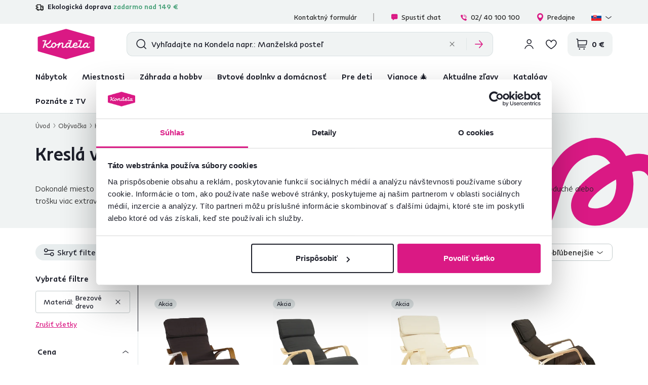

--- FILE ---
content_type: text/css
request_url: https://www.kondela.sk/buxus/assets/build/css/style.css?v=f805a6613665469325f07032b4ffec4b
body_size: 125236
content:
/*!
 * Bootstrap v3.4.1 (https://getbootstrap.com/)
 * Copyright 2011-2019 Twitter, Inc.
 * Licensed under MIT (https://github.com/twbs/bootstrap/blob/master/LICENSE)
 *//*! normalize.css v3.0.3 | MIT License | github.com/necolas/normalize.css *//*! =======================================================
                      VERSION  11.0.2              
========================================================= *//*! =========================================================
 * bootstrap-slider.js
 *
 * Maintainers:
 *		Kyle Kemp
 *			- Twitter: @seiyria
 *			- Github:  seiyria
 *		Rohit Kalkur
 *			- Twitter: @Rovolutionary
 *			- Github:  rovolution
 *
 * =========================================================
 *
 * bootstrap-slider is released under the MIT License
 * Copyright (c) 2019 Kyle Kemp, Rohit Kalkur, and contributors
 * 
 * Permission is hereby granted, free of charge, to any person
 * obtaining a copy of this software and associated documentation
 * files (the "Software"), to deal in the Software without
 * restriction, including without limitation the rights to use,
 * copy, modify, merge, publish, distribute, sublicense, and/or sell
 * copies of the Software, and to permit persons to whom the
 * Software is furnished to do so, subject to the following
 * conditions:
 * 
 * The above copyright notice and this permission notice shall be
 * included in all copies or substantial portions of the Software.
 * 
 * THE SOFTWARE IS PROVIDED "AS IS", WITHOUT WARRANTY OF ANY KIND,
 * EXPRESS OR IMPLIED, INCLUDING BUT NOT LIMITED TO THE WARRANTIES
 * OF MERCHANTABILITY, FITNESS FOR A PARTICULAR PURPOSE AND
 * NONINFRINGEMENT. IN NO EVENT SHALL THE AUTHORS OR COPYRIGHT
 * HOLDERS BE LIABLE FOR ANY CLAIM, DAMAGES OR OTHER LIABILITY,
 * WHETHER IN AN ACTION OF CONTRACT, TORT OR OTHERWISE, ARISING
 * FROM, OUT OF OR IN CONNECTION WITH THE SOFTWARE OR THE USE OR
 * OTHER DEALINGS IN THE SOFTWARE.
 *
 * ========================================================= */.slider{display:inline-block;vertical-align:middle;position:relative}.slider.slider-horizontal{width:210px;height:20px}.slider.slider-horizontal .slider-track{height:10px;width:100%;margin-top:-5px;top:50%;left:0}.slider.slider-horizontal .slider-selection,.slider.slider-horizontal .slider-track-low,.slider.slider-horizontal .slider-track-high{height:100%;top:0;bottom:0}.slider.slider-horizontal .slider-tick,.slider.slider-horizontal .slider-handle{margin-left:-10px}.slider.slider-horizontal .slider-tick.triangle,.slider.slider-horizontal .slider-handle.triangle{position:relative;top:50%;transform:translateY(-50%);border-width:0 10px 10px 10px;width:0;height:0;border-bottom-color:#036fa5;margin-top:0}.slider.slider-horizontal .slider-tick-container{white-space:nowrap;position:absolute;top:0;left:0;width:100%}.slider.slider-horizontal .slider-tick-label-container{white-space:nowrap;margin-top:20px}.slider.slider-horizontal .slider-tick-label-container .slider-tick-label{display:inline-block;text-align:center}.slider.slider-horizontal.slider-rtl .slider-track{left:initial;right:0}.slider.slider-horizontal.slider-rtl .slider-tick,.slider.slider-horizontal.slider-rtl .slider-handle{margin-left:initial;margin-right:-10px}.slider.slider-horizontal.slider-rtl .slider-tick-container{left:initial;right:0}.slider.slider-vertical{height:210px;width:20px}.slider.slider-vertical .slider-track{width:10px;height:100%;left:25%;top:0}.slider.slider-vertical .slider-selection{width:100%;left:0;top:0;bottom:0}.slider.slider-vertical .slider-track-low,.slider.slider-vertical .slider-track-high{width:100%;left:0;right:0}.slider.slider-vertical .slider-tick,.slider.slider-vertical .slider-handle{margin-top:-10px}.slider.slider-vertical .slider-tick.triangle,.slider.slider-vertical .slider-handle.triangle{border-width:10px 0 10px 10px;width:1px;height:1px;border-left-color:#036fa5;margin-left:0}.slider.slider-vertical .slider-tick-label-container{white-space:nowrap}.slider.slider-vertical .slider-tick-label-container .slider-tick-label{padding-left:4px}.slider.slider-vertical.slider-rtl .slider-track{left:initial;right:25%}.slider.slider-vertical.slider-rtl .slider-selection{left:initial;right:0}.slider.slider-vertical.slider-rtl .slider-tick.triangle,.slider.slider-vertical.slider-rtl .slider-handle.triangle{border-width:10px 10px 10px 0}.slider.slider-vertical.slider-rtl .slider-tick-label-container .slider-tick-label{padding-left:initial;padding-right:4px}.slider.slider-disabled .slider-handle{background-color:#cfcfcf;background-image:-moz-linear-gradient(top, #DFDFDF, #BEBEBE);background-image:-webkit-gradient(linear, 0 0, 0 100%, from(#DFDFDF), to(#BEBEBE));background-image:-webkit-linear-gradient(top, #DFDFDF, #BEBEBE);background-image:-o-linear-gradient(top, #DFDFDF, #BEBEBE);background-image:linear-gradient(to bottom, #DFDFDF, #BEBEBE);background-repeat:repeat-x;filter:progid:DXImageTransform.Microsoft.gradient(startColorstr='#DFDFDF', endColorstr='#BEBEBE',GradientType=0)}.slider.slider-disabled .slider-track{background-color:#e7e7e7;background-image:-moz-linear-gradient(top, #E5E5E5, #E9E9E9);background-image:-webkit-gradient(linear, 0 0, 0 100%, from(#E5E5E5), to(#E9E9E9));background-image:-webkit-linear-gradient(top, #E5E5E5, #E9E9E9);background-image:-o-linear-gradient(top, #E5E5E5, #E9E9E9);background-image:linear-gradient(to bottom, #E5E5E5, #E9E9E9);background-repeat:repeat-x;filter:progid:DXImageTransform.Microsoft.gradient(startColorstr='#E5E5E5', endColorstr='#E9E9E9',GradientType=0);cursor:not-allowed}.slider input{display:none}.slider .tooltip-inner{white-space:nowrap;max-width:none}.slider .bs-tooltip-top .tooltip-inner,.slider .bs-tooltip-bottom .tooltip-inner{position:relative;left:-50%}.slider.bs-tooltip-left .tooltip-inner,.slider.bs-tooltip-right .tooltip-inner{position:relative;top:-100%}.slider .tooltip{pointer-events:none}.slider .tooltip.bs-tooltip-top .arrow,.slider .tooltip.bs-tooltip-bottom .arrow{left:-.4rem}.slider .tooltip.bs-tooltip-top{margin-top:-44px}.slider .tooltip.bs-tooltip-bottom{margin-top:2px}.slider .tooltip.bs-tooltip-left,.slider .tooltip.bs-tooltip-right{margin-top:-14px}.slider .tooltip.bs-tooltip-left .arrow,.slider .tooltip.bs-tooltip-right .arrow{top:8px}.slider .hide{display:none}.slider-track{background-color:#f7f7f7;background-image:-moz-linear-gradient(top, #F5F5F5, #F9F9F9);background-image:-webkit-gradient(linear, 0 0, 0 100%, from(#F5F5F5), to(#F9F9F9));background-image:-webkit-linear-gradient(top, #F5F5F5, #F9F9F9);background-image:-o-linear-gradient(top, #F5F5F5, #F9F9F9);background-image:linear-gradient(to bottom, #F5F5F5, #F9F9F9);background-repeat:repeat-x;filter:progid:DXImageTransform.Microsoft.gradient(startColorstr='#F5F5F5', endColorstr='#F9F9F9',GradientType=0);-webkit-box-shadow:inset 0 1px 2px rgba(0, 0, 0, 0.1);-moz-box-shadow:inset 0 1px 2px rgba(0, 0, 0, 0.1);box-shadow:inset 0 1px 2px rgba(0, 0, 0, 0.1);-webkit-border-radius:4px;-moz-border-radius:4px;border-radius:4px;position:absolute;cursor:pointer}.slider-selection{background-color:#f7f7f7;background-image:-moz-linear-gradient(top, #F9F9F9, #F5F5F5);background-image:-webkit-gradient(linear, 0 0, 0 100%, from(#F9F9F9), to(#F5F5F5));background-image:-webkit-linear-gradient(top, #F9F9F9, #F5F5F5);background-image:-o-linear-gradient(top, #F9F9F9, #F5F5F5);background-image:linear-gradient(to bottom, #F9F9F9, #F5F5F5);background-repeat:repeat-x;filter:progid:DXImageTransform.Microsoft.gradient(startColorstr='#F9F9F9', endColorstr='#F5F5F5',GradientType=0);-webkit-box-shadow:inset 0 -1px 0 rgba(0, 0, 0, 0.15);-moz-box-shadow:inset 0 -1px 0 rgba(0, 0, 0, 0.15);box-shadow:inset 0 -1px 0 rgba(0, 0, 0, 0.15);-webkit-box-sizing:border-box;-moz-box-sizing:border-box;box-sizing:border-box;-webkit-border-radius:4px;-moz-border-radius:4px;border-radius:4px;position:absolute}.slider-selection.tick-slider-selection{background-color:#46c1fe;background-image:-moz-linear-gradient(top, #52c5ff, #3abcfd);background-image:-webkit-gradient(linear, 0 0, 0 100%, from(#52c5ff), to(#3abcfd));background-image:-webkit-linear-gradient(top, #52c5ff, #3abcfd);background-image:-o-linear-gradient(top, #52c5ff, #3abcfd);background-image:linear-gradient(to bottom, #52c5ff, #3abcfd);background-repeat:repeat-x;filter:progid:DXImageTransform.Microsoft.gradient(startColorstr='#52c5ff', endColorstr='#3abcfd',GradientType=0)}.slider-track-low,.slider-track-high{-webkit-box-sizing:border-box;-moz-box-sizing:border-box;box-sizing:border-box;-webkit-border-radius:4px;-moz-border-radius:4px;border-radius:4px;position:absolute;background:transparent}.slider-handle{background-color:#0478b2;background-image:-moz-linear-gradient(top, #0480BE, #036fa5);background-image:-webkit-gradient(linear, 0 0, 0 100%, from(#0480BE), to(#036fa5));background-image:-webkit-linear-gradient(top, #0480BE, #036fa5);background-image:-o-linear-gradient(top, #0480BE, #036fa5);background-image:linear-gradient(to bottom, #0480BE, #036fa5);background-repeat:repeat-x;filter:progid:DXImageTransform.Microsoft.gradient(startColorstr='#0480BE', endColorstr='#036fa5',GradientType=0);-webkit-box-shadow:inset 0 1px 0 rgba(255, 255, 255, 0.2),0 1px 2px rgba(0, 0, 0, 0.05);-moz-box-shadow:inset 0 1px 0 rgba(255, 255, 255, 0.2),0 1px 2px rgba(0, 0, 0, 0.05);box-shadow:inset 0 1px 0 rgba(255, 255, 255, 0.2),0 1px 2px rgba(0, 0, 0, 0.05);position:absolute;top:0;width:20px;height:20px;background-color:#0480BE;border:0px solid transparent}.slider-handle:hover{cursor:pointer}.slider-handle.round{-webkit-border-radius:20px;-moz-border-radius:20px;border-radius:20px}.slider-handle.triangle{background:transparent none}.slider-handle.custom{background:transparent none}.slider-handle.custom::before{line-height:20px;font-size:20px;content:'\2605';color:#726204}.slider-tick{background-color:#f7f7f7;background-image:-moz-linear-gradient(top, #F5F5F5, #F9F9F9);background-image:-webkit-gradient(linear, 0 0, 0 100%, from(#F5F5F5), to(#F9F9F9));background-image:-webkit-linear-gradient(top, #F5F5F5, #F9F9F9);background-image:-o-linear-gradient(top, #F5F5F5, #F9F9F9);background-image:linear-gradient(to bottom, #F5F5F5, #F9F9F9);background-repeat:repeat-x;filter:progid:DXImageTransform.Microsoft.gradient(startColorstr='#F5F5F5', endColorstr='#F9F9F9',GradientType=0);-webkit-box-shadow:inset 0 -1px 0 rgba(0, 0, 0, 0.15);-moz-box-shadow:inset 0 -1px 0 rgba(0, 0, 0, 0.15);box-shadow:inset 0 -1px 0 rgba(0, 0, 0, 0.15);-webkit-box-sizing:border-box;-moz-box-sizing:border-box;box-sizing:border-box;position:absolute;cursor:pointer;width:20px;height:20px;filter:none;opacity:0.8;border:0px solid transparent}.slider-tick.round{border-radius:50%}.slider-tick.triangle{background:transparent none}.slider-tick.custom{background:transparent none}.slider-tick.custom::before{line-height:20px;font-size:20px;content:'\2605';color:#726204}.slider-tick.in-selection{background-color:#46c1fe;background-image:-moz-linear-gradient(top, #52c5ff, #3abcfd);background-image:-webkit-gradient(linear, 0 0, 0 100%, from(#52c5ff), to(#3abcfd));background-image:-webkit-linear-gradient(top, #52c5ff, #3abcfd);background-image:-o-linear-gradient(top, #52c5ff, #3abcfd);background-image:linear-gradient(to bottom, #52c5ff, #3abcfd);background-repeat:repeat-x;filter:progid:DXImageTransform.Microsoft.gradient(startColorstr='#52c5ff', endColorstr='#3abcfd',GradientType=0);opacity:1}/*# sourceMappingURL=../components/bootstrap-slider/dist/css/bootstrap-slider.css.map *//*
== malihu jquery custom scrollbar plugin ==
Plugin URI: http://manos.malihu.gr/jquery-custom-content-scroller
*//*
CONTENTS: 
	1. BASIC STYLE - Plugin's basic/essential CSS properties (normally, should not be edited). 
	2. VERTICAL SCROLLBAR - Positioning and dimensions of vertical scrollbar. 
	3. HORIZONTAL SCROLLBAR - Positioning and dimensions of horizontal scrollbar.
	4. VERTICAL AND HORIZONTAL SCROLLBARS - Positioning and dimensions of 2-axis scrollbars. 
	5. TRANSITIONS - CSS3 transitions for hover events, auto-expanded and auto-hidden scrollbars. 
	6. SCROLLBAR COLORS, OPACITY AND BACKGROUNDS 
		6.1 THEMES - Scrollbar colors, opacity, dimensions, backgrounds etc. via ready-to-use themes.
*//* 
------------------------------------------------------------------------------------------------------------------------
1. BASIC STYLE  
------------------------------------------------------------------------------------------------------------------------
*/.mCustomScrollbar{-ms-touch-action:pinch-zoom;touch-action:pinch-zoom/* direct pointer events to js */}.mCustomScrollbar.mCS_no_scrollbar,.mCustomScrollbar.mCS_touch_action{-ms-touch-action:auto;touch-action:auto}.mCustomScrollBox{/* contains plugin's markup */position:relative;overflow:hidden;height:100%;max-width:100%;outline:none;direction:ltr}.mCSB_container{/* contains the original content */overflow:hidden;width:auto;height:auto}/* 
------------------------------------------------------------------------------------------------------------------------
2. VERTICAL SCROLLBAR 
y-axis
------------------------------------------------------------------------------------------------------------------------
*/.mCSB_inside > .mCSB_container{margin-right:30px}.mCSB_container.mCS_no_scrollbar_y.mCS_y_hidden{margin-right:0}/* non-visible scrollbar */.mCS-dir-rtl > .mCSB_inside > .mCSB_container{/* RTL direction/left-side scrollbar */margin-right:0;margin-left:30px}.mCS-dir-rtl > .mCSB_inside > .mCSB_container.mCS_no_scrollbar_y.mCS_y_hidden{margin-left:0}/* RTL direction/left-side scrollbar */.mCSB_scrollTools{/* contains scrollbar markup (draggable element, dragger rail, buttons etc.) */position:absolute;width:16px;height:auto;left:auto;top:0;right:0;bottom:0}.mCSB_outside + .mCSB_scrollTools{right:-26px}/* scrollbar position: outside */.mCS-dir-rtl > .mCSB_inside > .mCSB_scrollTools,.mCS-dir-rtl > .mCSB_outside + .mCSB_scrollTools{/* RTL direction/left-side scrollbar */right:auto;left:0}.mCS-dir-rtl > .mCSB_outside + .mCSB_scrollTools{left:-26px}/* RTL direction/left-side scrollbar (scrollbar position: outside) */.mCSB_scrollTools .mCSB_draggerContainer{/* contains the draggable element and dragger rail markup */position:absolute;top:0;left:0;bottom:0;right:0;height:auto}.mCSB_scrollTools a + .mCSB_draggerContainer{margin:20px 0}.mCSB_scrollTools .mCSB_draggerRail{width:2px;height:100%;margin:0 auto;-webkit-border-radius:16px;-moz-border-radius:16px;border-radius:16px}.mCSB_scrollTools .mCSB_dragger{/* the draggable element */cursor:pointer;width:100%;height:30px;/* minimum dragger height */z-index:1}.mCSB_scrollTools .mCSB_dragger .mCSB_dragger_bar{/* the dragger element */position:relative;width:4px;height:100%;margin:0 auto;-webkit-border-radius:16px;-moz-border-radius:16px;border-radius:16px;text-align:center}.mCSB_scrollTools_vertical.mCSB_scrollTools_onDrag_expand .mCSB_dragger.mCSB_dragger_onDrag_expanded .mCSB_dragger_bar,.mCSB_scrollTools_vertical.mCSB_scrollTools_onDrag_expand .mCSB_draggerContainer:hover .mCSB_dragger .mCSB_dragger_bar{width:12px/* auto-expanded scrollbar */}.mCSB_scrollTools_vertical.mCSB_scrollTools_onDrag_expand .mCSB_dragger.mCSB_dragger_onDrag_expanded + .mCSB_draggerRail,.mCSB_scrollTools_vertical.mCSB_scrollTools_onDrag_expand .mCSB_draggerContainer:hover .mCSB_draggerRail{width:8px/* auto-expanded scrollbar */}.mCSB_scrollTools .mCSB_buttonUp,.mCSB_scrollTools .mCSB_buttonDown{display:block;position:absolute;height:20px;width:100%;overflow:hidden;margin:0 auto;cursor:pointer}.mCSB_scrollTools .mCSB_buttonDown{bottom:0}/* 
------------------------------------------------------------------------------------------------------------------------
3. HORIZONTAL SCROLLBAR 
x-axis
------------------------------------------------------------------------------------------------------------------------
*/.mCSB_horizontal.mCSB_inside > .mCSB_container{margin-right:0;margin-bottom:30px}.mCSB_horizontal.mCSB_outside > .mCSB_container{min-height:100%}.mCSB_horizontal > .mCSB_container.mCS_no_scrollbar_x.mCS_x_hidden{margin-bottom:0}/* non-visible scrollbar */.mCSB_scrollTools.mCSB_scrollTools_horizontal{width:auto;height:16px;top:auto;right:0;bottom:0;left:0}.mCustomScrollBox + .mCSB_scrollTools.mCSB_scrollTools_horizontal,.mCustomScrollBox + .mCSB_scrollTools + .mCSB_scrollTools.mCSB_scrollTools_horizontal{bottom:-26px}/* scrollbar position: outside */.mCSB_scrollTools.mCSB_scrollTools_horizontal a + .mCSB_draggerContainer{margin:0 20px}.mCSB_scrollTools.mCSB_scrollTools_horizontal .mCSB_draggerRail{width:100%;height:2px;margin:7px 0}.mCSB_scrollTools.mCSB_scrollTools_horizontal .mCSB_dragger{width:30px;/* minimum dragger width */height:100%;left:0}.mCSB_scrollTools.mCSB_scrollTools_horizontal .mCSB_dragger .mCSB_dragger_bar{width:100%;height:4px;margin:6px auto}.mCSB_scrollTools_horizontal.mCSB_scrollTools_onDrag_expand .mCSB_dragger.mCSB_dragger_onDrag_expanded .mCSB_dragger_bar,.mCSB_scrollTools_horizontal.mCSB_scrollTools_onDrag_expand .mCSB_draggerContainer:hover .mCSB_dragger .mCSB_dragger_bar{height:12px;/* auto-expanded scrollbar */margin:2px auto}.mCSB_scrollTools_horizontal.mCSB_scrollTools_onDrag_expand .mCSB_dragger.mCSB_dragger_onDrag_expanded + .mCSB_draggerRail,.mCSB_scrollTools_horizontal.mCSB_scrollTools_onDrag_expand .mCSB_draggerContainer:hover .mCSB_draggerRail{height:8px;/* auto-expanded scrollbar */margin:4px 0}.mCSB_scrollTools.mCSB_scrollTools_horizontal .mCSB_buttonLeft,.mCSB_scrollTools.mCSB_scrollTools_horizontal .mCSB_buttonRight{display:block;position:absolute;width:20px;height:100%;overflow:hidden;margin:0 auto;cursor:pointer}.mCSB_scrollTools.mCSB_scrollTools_horizontal .mCSB_buttonLeft{left:0}.mCSB_scrollTools.mCSB_scrollTools_horizontal .mCSB_buttonRight{right:0}/* 
------------------------------------------------------------------------------------------------------------------------
4. VERTICAL AND HORIZONTAL SCROLLBARS 
yx-axis 
------------------------------------------------------------------------------------------------------------------------
*/.mCSB_container_wrapper{position:absolute;height:auto;width:auto;overflow:hidden;top:0;left:0;right:0;bottom:0;margin-right:30px;margin-bottom:30px}.mCSB_container_wrapper > .mCSB_container{padding-right:30px;padding-bottom:30px;-webkit-box-sizing:border-box;-moz-box-sizing:border-box;box-sizing:border-box}.mCSB_vertical_horizontal > .mCSB_scrollTools.mCSB_scrollTools_vertical{bottom:20px}.mCSB_vertical_horizontal > .mCSB_scrollTools.mCSB_scrollTools_horizontal{right:20px}/* non-visible horizontal scrollbar */.mCSB_container_wrapper.mCS_no_scrollbar_x.mCS_x_hidden + .mCSB_scrollTools.mCSB_scrollTools_vertical{bottom:0}/* non-visible vertical scrollbar/RTL direction/left-side scrollbar */.mCSB_container_wrapper.mCS_no_scrollbar_y.mCS_y_hidden + .mCSB_scrollTools ~ .mCSB_scrollTools.mCSB_scrollTools_horizontal,.mCS-dir-rtl > .mCustomScrollBox.mCSB_vertical_horizontal.mCSB_inside > .mCSB_scrollTools.mCSB_scrollTools_horizontal{right:0}/* RTL direction/left-side scrollbar */.mCS-dir-rtl > .mCustomScrollBox.mCSB_vertical_horizontal.mCSB_inside > .mCSB_scrollTools.mCSB_scrollTools_horizontal{left:20px}/* non-visible scrollbar/RTL direction/left-side scrollbar */.mCS-dir-rtl > .mCustomScrollBox.mCSB_vertical_horizontal.mCSB_inside > .mCSB_container_wrapper.mCS_no_scrollbar_y.mCS_y_hidden + .mCSB_scrollTools ~ .mCSB_scrollTools.mCSB_scrollTools_horizontal{left:0}.mCS-dir-rtl > .mCSB_inside > .mCSB_container_wrapper{/* RTL direction/left-side scrollbar */margin-right:0;margin-left:30px}.mCSB_container_wrapper.mCS_no_scrollbar_y.mCS_y_hidden > .mCSB_container{padding-right:0}.mCSB_container_wrapper.mCS_no_scrollbar_x.mCS_x_hidden > .mCSB_container{padding-bottom:0}.mCustomScrollBox.mCSB_vertical_horizontal.mCSB_inside > .mCSB_container_wrapper.mCS_no_scrollbar_y.mCS_y_hidden{margin-right:0;/* non-visible scrollbar */margin-left:0}/* non-visible horizontal scrollbar */.mCustomScrollBox.mCSB_vertical_horizontal.mCSB_inside > .mCSB_container_wrapper.mCS_no_scrollbar_x.mCS_x_hidden{margin-bottom:0}/* 
------------------------------------------------------------------------------------------------------------------------
5. TRANSITIONS  
------------------------------------------------------------------------------------------------------------------------
*/.mCSB_scrollTools,.mCSB_scrollTools .mCSB_dragger .mCSB_dragger_bar,.mCSB_scrollTools .mCSB_buttonUp,.mCSB_scrollTools .mCSB_buttonDown,.mCSB_scrollTools .mCSB_buttonLeft,.mCSB_scrollTools .mCSB_buttonRight{-webkit-transition:opacity .2s ease-in-out,background-color .2s ease-in-out;-moz-transition:opacity .2s ease-in-out,background-color .2s ease-in-out;-o-transition:opacity .2s ease-in-out,background-color .2s ease-in-out;transition:opacity .2s ease-in-out,background-color .2s ease-in-out}/* auto-expanded scrollbar */.mCSB_scrollTools_vertical.mCSB_scrollTools_onDrag_expand .mCSB_dragger_bar,.mCSB_scrollTools_vertical.mCSB_scrollTools_onDrag_expand .mCSB_draggerRail,.mCSB_scrollTools_horizontal.mCSB_scrollTools_onDrag_expand .mCSB_dragger_bar,.mCSB_scrollTools_horizontal.mCSB_scrollTools_onDrag_expand .mCSB_draggerRail{-webkit-transition:width .2s ease-out .2s,height .2s ease-out .2s,margin-left .2s ease-out .2s,margin-right .2s ease-out .2s,margin-top .2s ease-out .2s,margin-bottom .2s ease-out .2s,opacity .2s ease-in-out,background-color .2s ease-in-out;-moz-transition:width .2s ease-out .2s,height .2s ease-out .2s,margin-left .2s ease-out .2s,margin-right .2s ease-out .2s,margin-top .2s ease-out .2s,margin-bottom .2s ease-out .2s,opacity .2s ease-in-out,background-color .2s ease-in-out;-o-transition:width .2s ease-out .2s,height .2s ease-out .2s,margin-left .2s ease-out .2s,margin-right .2s ease-out .2s,margin-top .2s ease-out .2s,margin-bottom .2s ease-out .2s,opacity .2s ease-in-out,background-color .2s ease-in-out;transition:width .2s ease-out .2s,height .2s ease-out .2s,margin-left .2s ease-out .2s,margin-right .2s ease-out .2s,margin-top .2s ease-out .2s,margin-bottom .2s ease-out .2s,opacity .2s ease-in-out,background-color .2s ease-in-out}/* 
------------------------------------------------------------------------------------------------------------------------
6. SCROLLBAR COLORS, OPACITY AND BACKGROUNDS  
------------------------------------------------------------------------------------------------------------------------
*//* 
	----------------------------------------
	6.1 THEMES 
	----------------------------------------
	*//* default theme ("light") */.mCSB_scrollTools{opacity:0.75;filter:"alpha(opacity=75)";-ms-filter:"alpha(opacity=75)"}.mCS-autoHide > .mCustomScrollBox > .mCSB_scrollTools,.mCS-autoHide > .mCustomScrollBox ~ .mCSB_scrollTools{opacity:0;filter:"alpha(opacity=0)";-ms-filter:"alpha(opacity=0)"}.mCustomScrollbar > .mCustomScrollBox > .mCSB_scrollTools.mCSB_scrollTools_onDrag,.mCustomScrollbar > .mCustomScrollBox ~ .mCSB_scrollTools.mCSB_scrollTools_onDrag,.mCustomScrollBox:hover > .mCSB_scrollTools,.mCustomScrollBox:hover ~ .mCSB_scrollTools,.mCS-autoHide:hover > .mCustomScrollBox > .mCSB_scrollTools,.mCS-autoHide:hover > .mCustomScrollBox ~ .mCSB_scrollTools{opacity:1;filter:"alpha(opacity=100)";-ms-filter:"alpha(opacity=100)"}.mCSB_scrollTools .mCSB_draggerRail{background-color:#000;background-color:rgba(0,0,0,0.4);filter:"alpha(opacity=40)";-ms-filter:"alpha(opacity=40)"}.mCSB_scrollTools .mCSB_dragger .mCSB_dragger_bar{background-color:#fff;background-color:rgba(255,255,255,0.75);filter:"alpha(opacity=75)";-ms-filter:"alpha(opacity=75)"}.mCSB_scrollTools .mCSB_dragger:hover .mCSB_dragger_bar{background-color:#fff;background-color:rgba(255,255,255,0.85);filter:"alpha(opacity=85)";-ms-filter:"alpha(opacity=85)"}.mCSB_scrollTools .mCSB_dragger:active .mCSB_dragger_bar,.mCSB_scrollTools .mCSB_dragger.mCSB_dragger_onDrag .mCSB_dragger_bar{background-color:#fff;background-color:rgba(255,255,255,0.9);filter:"alpha(opacity=90)";-ms-filter:"alpha(opacity=90)"}.mCSB_scrollTools .mCSB_buttonUp,.mCSB_scrollTools .mCSB_buttonDown,.mCSB_scrollTools .mCSB_buttonLeft,.mCSB_scrollTools .mCSB_buttonRight{background-image:url(../components/malihu-custom-scrollbar-plugin/mCSB_buttons.png);/* css sprites */background-repeat:no-repeat;opacity:0.4;filter:"alpha(opacity=40)";-ms-filter:"alpha(opacity=40)"}.mCSB_scrollTools .mCSB_buttonUp{background-position:0 0/* 
		sprites locations 
		light: 0 0, -16px 0, -32px 0, -48px 0, 0 -72px, -16px -72px, -32px -72px
		dark: -80px 0, -96px 0, -112px 0, -128px 0, -80px -72px, -96px -72px, -112px -72px
		*/}.mCSB_scrollTools .mCSB_buttonDown{background-position:0 -20px/* 
		sprites locations
		light: 0 -20px, -16px -20px, -32px -20px, -48px -20px, 0 -92px, -16px -92px, -32px -92px
		dark: -80px -20px, -96px -20px, -112px -20px, -128px -20px, -80px -92px, -96px -92px, -112 -92px
		*/}.mCSB_scrollTools .mCSB_buttonLeft{background-position:0 -40px/* 
		sprites locations 
		light: 0 -40px, -20px -40px, -40px -40px, -60px -40px, 0 -112px, -20px -112px, -40px -112px
		dark: -80px -40px, -100px -40px, -120px -40px, -140px -40px, -80px -112px, -100px -112px, -120px -112px
		*/}.mCSB_scrollTools .mCSB_buttonRight{background-position:0 -56px/* 
		sprites locations 
		light: 0 -56px, -20px -56px, -40px -56px, -60px -56px, 0 -128px, -20px -128px, -40px -128px
		dark: -80px -56px, -100px -56px, -120px -56px, -140px -56px, -80px -128px, -100px -128px, -120px -128px
		*/}.mCSB_scrollTools .mCSB_buttonUp:hover,.mCSB_scrollTools .mCSB_buttonDown:hover,.mCSB_scrollTools .mCSB_buttonLeft:hover,.mCSB_scrollTools .mCSB_buttonRight:hover{opacity:0.75;filter:"alpha(opacity=75)";-ms-filter:"alpha(opacity=75)"}.mCSB_scrollTools .mCSB_buttonUp:active,.mCSB_scrollTools .mCSB_buttonDown:active,.mCSB_scrollTools .mCSB_buttonLeft:active,.mCSB_scrollTools .mCSB_buttonRight:active{opacity:0.9;filter:"alpha(opacity=90)";-ms-filter:"alpha(opacity=90)"}/* theme: "dark" */.mCS-dark.mCSB_scrollTools .mCSB_draggerRail{background-color:#000;background-color:rgba(0,0,0,0.15)}.mCS-dark.mCSB_scrollTools .mCSB_dragger .mCSB_dragger_bar{background-color:#000;background-color:rgba(0,0,0,0.75)}.mCS-dark.mCSB_scrollTools .mCSB_dragger:hover .mCSB_dragger_bar{background-color:rgba(0,0,0,0.85)}.mCS-dark.mCSB_scrollTools .mCSB_dragger:active .mCSB_dragger_bar,.mCS-dark.mCSB_scrollTools .mCSB_dragger.mCSB_dragger_onDrag .mCSB_dragger_bar{background-color:rgba(0,0,0,0.9)}.mCS-dark.mCSB_scrollTools .mCSB_buttonUp{background-position:-80px 0}.mCS-dark.mCSB_scrollTools .mCSB_buttonDown{background-position:-80px -20px}.mCS-dark.mCSB_scrollTools .mCSB_buttonLeft{background-position:-80px -40px}.mCS-dark.mCSB_scrollTools .mCSB_buttonRight{background-position:-80px -56px}/* ---------------------------------------- *//* theme: "light-2", "dark-2" */.mCS-light-2.mCSB_scrollTools .mCSB_draggerRail,.mCS-dark-2.mCSB_scrollTools .mCSB_draggerRail{width:4px;background-color:#fff;background-color:rgba(255,255,255,0.1);-webkit-border-radius:1px;-moz-border-radius:1px;border-radius:1px}.mCS-light-2.mCSB_scrollTools .mCSB_dragger .mCSB_dragger_bar,.mCS-dark-2.mCSB_scrollTools .mCSB_dragger .mCSB_dragger_bar{width:4px;background-color:#fff;background-color:rgba(255,255,255,0.75);-webkit-border-radius:1px;-moz-border-radius:1px;border-radius:1px}.mCS-light-2.mCSB_scrollTools_horizontal .mCSB_draggerRail,.mCS-dark-2.mCSB_scrollTools_horizontal .mCSB_draggerRail,.mCS-light-2.mCSB_scrollTools_horizontal .mCSB_dragger .mCSB_dragger_bar,.mCS-dark-2.mCSB_scrollTools_horizontal .mCSB_dragger .mCSB_dragger_bar{width:100%;height:4px;margin:6px auto}.mCS-light-2.mCSB_scrollTools .mCSB_dragger:hover .mCSB_dragger_bar{background-color:#fff;background-color:rgba(255,255,255,0.85)}.mCS-light-2.mCSB_scrollTools .mCSB_dragger:active .mCSB_dragger_bar,.mCS-light-2.mCSB_scrollTools .mCSB_dragger.mCSB_dragger_onDrag .mCSB_dragger_bar{background-color:#fff;background-color:rgba(255,255,255,0.9)}.mCS-light-2.mCSB_scrollTools .mCSB_buttonUp{background-position:-32px 0}.mCS-light-2.mCSB_scrollTools .mCSB_buttonDown{background-position:-32px -20px}.mCS-light-2.mCSB_scrollTools .mCSB_buttonLeft{background-position:-40px -40px}.mCS-light-2.mCSB_scrollTools .mCSB_buttonRight{background-position:-40px -56px}/* theme: "dark-2" */.mCS-dark-2.mCSB_scrollTools .mCSB_draggerRail{background-color:#000;background-color:rgba(0,0,0,0.1);-webkit-border-radius:1px;-moz-border-radius:1px;border-radius:1px}.mCS-dark-2.mCSB_scrollTools .mCSB_dragger .mCSB_dragger_bar{background-color:#000;background-color:rgba(0,0,0,0.75);-webkit-border-radius:1px;-moz-border-radius:1px;border-radius:1px}.mCS-dark-2.mCSB_scrollTools .mCSB_dragger:hover .mCSB_dragger_bar{background-color:#000;background-color:rgba(0,0,0,0.85)}.mCS-dark-2.mCSB_scrollTools .mCSB_dragger:active .mCSB_dragger_bar,.mCS-dark-2.mCSB_scrollTools .mCSB_dragger.mCSB_dragger_onDrag .mCSB_dragger_bar{background-color:#000;background-color:rgba(0,0,0,0.9)}.mCS-dark-2.mCSB_scrollTools .mCSB_buttonUp{background-position:-112px 0}.mCS-dark-2.mCSB_scrollTools .mCSB_buttonDown{background-position:-112px -20px}.mCS-dark-2.mCSB_scrollTools .mCSB_buttonLeft{background-position:-120px -40px}.mCS-dark-2.mCSB_scrollTools .mCSB_buttonRight{background-position:-120px -56px}/* ---------------------------------------- *//* theme: "light-thick", "dark-thick" */.mCS-light-thick.mCSB_scrollTools .mCSB_draggerRail,.mCS-dark-thick.mCSB_scrollTools .mCSB_draggerRail{width:4px;background-color:#fff;background-color:rgba(255,255,255,0.1);-webkit-border-radius:2px;-moz-border-radius:2px;border-radius:2px}.mCS-light-thick.mCSB_scrollTools .mCSB_dragger .mCSB_dragger_bar,.mCS-dark-thick.mCSB_scrollTools .mCSB_dragger .mCSB_dragger_bar{width:6px;background-color:#fff;background-color:rgba(255,255,255,0.75);-webkit-border-radius:2px;-moz-border-radius:2px;border-radius:2px}.mCS-light-thick.mCSB_scrollTools_horizontal .mCSB_draggerRail,.mCS-dark-thick.mCSB_scrollTools_horizontal .mCSB_draggerRail{width:100%;height:4px;margin:6px 0}.mCS-light-thick.mCSB_scrollTools_horizontal .mCSB_dragger .mCSB_dragger_bar,.mCS-dark-thick.mCSB_scrollTools_horizontal .mCSB_dragger .mCSB_dragger_bar{width:100%;height:6px;margin:5px auto}.mCS-light-thick.mCSB_scrollTools .mCSB_dragger:hover .mCSB_dragger_bar{background-color:#fff;background-color:rgba(255,255,255,0.85)}.mCS-light-thick.mCSB_scrollTools .mCSB_dragger:active .mCSB_dragger_bar,.mCS-light-thick.mCSB_scrollTools .mCSB_dragger.mCSB_dragger_onDrag .mCSB_dragger_bar{background-color:#fff;background-color:rgba(255,255,255,0.9)}.mCS-light-thick.mCSB_scrollTools .mCSB_buttonUp{background-position:-16px 0}.mCS-light-thick.mCSB_scrollTools .mCSB_buttonDown{background-position:-16px -20px}.mCS-light-thick.mCSB_scrollTools .mCSB_buttonLeft{background-position:-20px -40px}.mCS-light-thick.mCSB_scrollTools .mCSB_buttonRight{background-position:-20px -56px}/* theme: "dark-thick" */.mCS-dark-thick.mCSB_scrollTools .mCSB_draggerRail{background-color:#000;background-color:rgba(0,0,0,0.1);-webkit-border-radius:2px;-moz-border-radius:2px;border-radius:2px}.mCS-dark-thick.mCSB_scrollTools .mCSB_dragger .mCSB_dragger_bar{background-color:#000;background-color:rgba(0,0,0,0.75);-webkit-border-radius:2px;-moz-border-radius:2px;border-radius:2px}.mCS-dark-thick.mCSB_scrollTools .mCSB_dragger:hover .mCSB_dragger_bar{background-color:#000;background-color:rgba(0,0,0,0.85)}.mCS-dark-thick.mCSB_scrollTools .mCSB_dragger:active .mCSB_dragger_bar,.mCS-dark-thick.mCSB_scrollTools .mCSB_dragger.mCSB_dragger_onDrag .mCSB_dragger_bar{background-color:#000;background-color:rgba(0,0,0,0.9)}.mCS-dark-thick.mCSB_scrollTools .mCSB_buttonUp{background-position:-96px 0}.mCS-dark-thick.mCSB_scrollTools .mCSB_buttonDown{background-position:-96px -20px}.mCS-dark-thick.mCSB_scrollTools .mCSB_buttonLeft{background-position:-100px -40px}.mCS-dark-thick.mCSB_scrollTools .mCSB_buttonRight{background-position:-100px -56px}/* ---------------------------------------- *//* theme: "light-thin", "dark-thin" */.mCS-light-thin.mCSB_scrollTools .mCSB_draggerRail{background-color:#fff;background-color:rgba(255,255,255,0.1)}.mCS-light-thin.mCSB_scrollTools .mCSB_dragger .mCSB_dragger_bar,.mCS-dark-thin.mCSB_scrollTools .mCSB_dragger .mCSB_dragger_bar{width:2px}.mCS-light-thin.mCSB_scrollTools_horizontal .mCSB_draggerRail,.mCS-dark-thin.mCSB_scrollTools_horizontal .mCSB_draggerRail{width:100%}.mCS-light-thin.mCSB_scrollTools_horizontal .mCSB_dragger .mCSB_dragger_bar,.mCS-dark-thin.mCSB_scrollTools_horizontal .mCSB_dragger .mCSB_dragger_bar{width:100%;height:2px;margin:7px auto}/* theme "dark-thin" */.mCS-dark-thin.mCSB_scrollTools .mCSB_draggerRail{background-color:#000;background-color:rgba(0,0,0,0.15)}.mCS-dark-thin.mCSB_scrollTools .mCSB_dragger .mCSB_dragger_bar{background-color:#000;background-color:rgba(0,0,0,0.75)}.mCS-dark-thin.mCSB_scrollTools .mCSB_dragger:hover .mCSB_dragger_bar{background-color:#000;background-color:rgba(0,0,0,0.85)}.mCS-dark-thin.mCSB_scrollTools .mCSB_dragger:active .mCSB_dragger_bar,.mCS-dark-thin.mCSB_scrollTools .mCSB_dragger.mCSB_dragger_onDrag .mCSB_dragger_bar{background-color:#000;background-color:rgba(0,0,0,0.9)}.mCS-dark-thin.mCSB_scrollTools .mCSB_buttonUp{background-position:-80px 0}.mCS-dark-thin.mCSB_scrollTools .mCSB_buttonDown{background-position:-80px -20px}.mCS-dark-thin.mCSB_scrollTools .mCSB_buttonLeft{background-position:-80px -40px}.mCS-dark-thin.mCSB_scrollTools .mCSB_buttonRight{background-position:-80px -56px}/* ---------------------------------------- *//* theme "rounded", "rounded-dark", "rounded-dots", "rounded-dots-dark" */.mCS-rounded.mCSB_scrollTools .mCSB_draggerRail{background-color:#fff;background-color:rgba(255,255,255,0.15)}.mCS-rounded.mCSB_scrollTools .mCSB_dragger,.mCS-rounded-dark.mCSB_scrollTools .mCSB_dragger,.mCS-rounded-dots.mCSB_scrollTools .mCSB_dragger,.mCS-rounded-dots-dark.mCSB_scrollTools .mCSB_dragger{height:14px}.mCS-rounded.mCSB_scrollTools .mCSB_dragger .mCSB_dragger_bar,.mCS-rounded-dark.mCSB_scrollTools .mCSB_dragger .mCSB_dragger_bar,.mCS-rounded-dots.mCSB_scrollTools .mCSB_dragger .mCSB_dragger_bar,.mCS-rounded-dots-dark.mCSB_scrollTools .mCSB_dragger .mCSB_dragger_bar{width:14px;margin:0 1px}.mCS-rounded.mCSB_scrollTools_horizontal .mCSB_dragger,.mCS-rounded-dark.mCSB_scrollTools_horizontal .mCSB_dragger,.mCS-rounded-dots.mCSB_scrollTools_horizontal .mCSB_dragger,.mCS-rounded-dots-dark.mCSB_scrollTools_horizontal .mCSB_dragger{width:14px}.mCS-rounded.mCSB_scrollTools_horizontal .mCSB_dragger .mCSB_dragger_bar,.mCS-rounded-dark.mCSB_scrollTools_horizontal .mCSB_dragger .mCSB_dragger_bar,.mCS-rounded-dots.mCSB_scrollTools_horizontal .mCSB_dragger .mCSB_dragger_bar,.mCS-rounded-dots-dark.mCSB_scrollTools_horizontal .mCSB_dragger .mCSB_dragger_bar{height:14px;margin:1px 0}.mCS-rounded.mCSB_scrollTools_vertical.mCSB_scrollTools_onDrag_expand .mCSB_dragger.mCSB_dragger_onDrag_expanded .mCSB_dragger_bar,.mCS-rounded.mCSB_scrollTools_vertical.mCSB_scrollTools_onDrag_expand .mCSB_draggerContainer:hover .mCSB_dragger .mCSB_dragger_bar,.mCS-rounded-dark.mCSB_scrollTools_vertical.mCSB_scrollTools_onDrag_expand .mCSB_dragger.mCSB_dragger_onDrag_expanded .mCSB_dragger_bar,.mCS-rounded-dark.mCSB_scrollTools_vertical.mCSB_scrollTools_onDrag_expand .mCSB_draggerContainer:hover .mCSB_dragger .mCSB_dragger_bar{width:16px;/* auto-expanded scrollbar */height:16px;margin:-1px 0}.mCS-rounded.mCSB_scrollTools_vertical.mCSB_scrollTools_onDrag_expand .mCSB_dragger.mCSB_dragger_onDrag_expanded + .mCSB_draggerRail,.mCS-rounded.mCSB_scrollTools_vertical.mCSB_scrollTools_onDrag_expand .mCSB_draggerContainer:hover .mCSB_draggerRail,.mCS-rounded-dark.mCSB_scrollTools_vertical.mCSB_scrollTools_onDrag_expand .mCSB_dragger.mCSB_dragger_onDrag_expanded + .mCSB_draggerRail,.mCS-rounded-dark.mCSB_scrollTools_vertical.mCSB_scrollTools_onDrag_expand .mCSB_draggerContainer:hover .mCSB_draggerRail{width:4px/* auto-expanded scrollbar */}.mCS-rounded.mCSB_scrollTools_horizontal.mCSB_scrollTools_onDrag_expand .mCSB_dragger.mCSB_dragger_onDrag_expanded .mCSB_dragger_bar,.mCS-rounded.mCSB_scrollTools_horizontal.mCSB_scrollTools_onDrag_expand .mCSB_draggerContainer:hover .mCSB_dragger .mCSB_dragger_bar,.mCS-rounded-dark.mCSB_scrollTools_horizontal.mCSB_scrollTools_onDrag_expand .mCSB_dragger.mCSB_dragger_onDrag_expanded .mCSB_dragger_bar,.mCS-rounded-dark.mCSB_scrollTools_horizontal.mCSB_scrollTools_onDrag_expand .mCSB_draggerContainer:hover .mCSB_dragger .mCSB_dragger_bar{height:16px;/* auto-expanded scrollbar */width:16px;margin:0 -1px}.mCS-rounded.mCSB_scrollTools_horizontal.mCSB_scrollTools_onDrag_expand .mCSB_dragger.mCSB_dragger_onDrag_expanded + .mCSB_draggerRail,.mCS-rounded.mCSB_scrollTools_horizontal.mCSB_scrollTools_onDrag_expand .mCSB_draggerContainer:hover .mCSB_draggerRail,.mCS-rounded-dark.mCSB_scrollTools_horizontal.mCSB_scrollTools_onDrag_expand .mCSB_dragger.mCSB_dragger_onDrag_expanded + .mCSB_draggerRail,.mCS-rounded-dark.mCSB_scrollTools_horizontal.mCSB_scrollTools_onDrag_expand .mCSB_draggerContainer:hover .mCSB_draggerRail{height:4px;/* auto-expanded scrollbar */margin:6px 0}.mCS-rounded.mCSB_scrollTools .mCSB_buttonUp{background-position:0 -72px}.mCS-rounded.mCSB_scrollTools .mCSB_buttonDown{background-position:0 -92px}.mCS-rounded.mCSB_scrollTools .mCSB_buttonLeft{background-position:0 -112px}.mCS-rounded.mCSB_scrollTools .mCSB_buttonRight{background-position:0 -128px}/* theme "rounded-dark", "rounded-dots-dark" */.mCS-rounded-dark.mCSB_scrollTools .mCSB_dragger .mCSB_dragger_bar,.mCS-rounded-dots-dark.mCSB_scrollTools .mCSB_dragger .mCSB_dragger_bar{background-color:#000;background-color:rgba(0,0,0,0.75)}.mCS-rounded-dark.mCSB_scrollTools .mCSB_draggerRail{background-color:#000;background-color:rgba(0,0,0,0.15)}.mCS-rounded-dark.mCSB_scrollTools .mCSB_dragger:hover .mCSB_dragger_bar,.mCS-rounded-dots-dark.mCSB_scrollTools .mCSB_dragger:hover .mCSB_dragger_bar{background-color:#000;background-color:rgba(0,0,0,0.85)}.mCS-rounded-dark.mCSB_scrollTools .mCSB_dragger:active .mCSB_dragger_bar,.mCS-rounded-dark.mCSB_scrollTools .mCSB_dragger.mCSB_dragger_onDrag .mCSB_dragger_bar,.mCS-rounded-dots-dark.mCSB_scrollTools .mCSB_dragger:active .mCSB_dragger_bar,.mCS-rounded-dots-dark.mCSB_scrollTools .mCSB_dragger.mCSB_dragger_onDrag .mCSB_dragger_bar{background-color:#000;background-color:rgba(0,0,0,0.9)}.mCS-rounded-dark.mCSB_scrollTools .mCSB_buttonUp{background-position:-80px -72px}.mCS-rounded-dark.mCSB_scrollTools .mCSB_buttonDown{background-position:-80px -92px}.mCS-rounded-dark.mCSB_scrollTools .mCSB_buttonLeft{background-position:-80px -112px}.mCS-rounded-dark.mCSB_scrollTools .mCSB_buttonRight{background-position:-80px -128px}/* theme "rounded-dots", "rounded-dots-dark" */.mCS-rounded-dots.mCSB_scrollTools_vertical .mCSB_draggerRail,.mCS-rounded-dots-dark.mCSB_scrollTools_vertical .mCSB_draggerRail{width:4px}.mCS-rounded-dots.mCSB_scrollTools .mCSB_draggerRail,.mCS-rounded-dots-dark.mCSB_scrollTools .mCSB_draggerRail,.mCS-rounded-dots.mCSB_scrollTools_horizontal .mCSB_draggerRail,.mCS-rounded-dots-dark.mCSB_scrollTools_horizontal .mCSB_draggerRail{background-color:transparent;background-position:center}.mCS-rounded-dots.mCSB_scrollTools .mCSB_draggerRail,.mCS-rounded-dots-dark.mCSB_scrollTools .mCSB_draggerRail{background-image:url("[data-uri]");background-repeat:repeat-y;opacity:0.3;filter:"alpha(opacity=30)";-ms-filter:"alpha(opacity=30)"}.mCS-rounded-dots.mCSB_scrollTools_horizontal .mCSB_draggerRail,.mCS-rounded-dots-dark.mCSB_scrollTools_horizontal .mCSB_draggerRail{height:4px;margin:6px 0;background-repeat:repeat-x}.mCS-rounded-dots.mCSB_scrollTools .mCSB_buttonUp{background-position:-16px -72px}.mCS-rounded-dots.mCSB_scrollTools .mCSB_buttonDown{background-position:-16px -92px}.mCS-rounded-dots.mCSB_scrollTools .mCSB_buttonLeft{background-position:-20px -112px}.mCS-rounded-dots.mCSB_scrollTools .mCSB_buttonRight{background-position:-20px -128px}/* theme "rounded-dots-dark" */.mCS-rounded-dots-dark.mCSB_scrollTools .mCSB_draggerRail{background-image:url("[data-uri]")}.mCS-rounded-dots-dark.mCSB_scrollTools .mCSB_buttonUp{background-position:-96px -72px}.mCS-rounded-dots-dark.mCSB_scrollTools .mCSB_buttonDown{background-position:-96px -92px}.mCS-rounded-dots-dark.mCSB_scrollTools .mCSB_buttonLeft{background-position:-100px -112px}.mCS-rounded-dots-dark.mCSB_scrollTools .mCSB_buttonRight{background-position:-100px -128px}/* ---------------------------------------- *//* theme "3d", "3d-dark", "3d-thick", "3d-thick-dark" */.mCS-3d.mCSB_scrollTools .mCSB_dragger .mCSB_dragger_bar,.mCS-3d-dark.mCSB_scrollTools .mCSB_dragger .mCSB_dragger_bar,.mCS-3d-thick.mCSB_scrollTools .mCSB_dragger .mCSB_dragger_bar,.mCS-3d-thick-dark.mCSB_scrollTools .mCSB_dragger .mCSB_dragger_bar{background-repeat:repeat-y;background-image:-moz-linear-gradient(left, rgba(255,255,255,0.5) 0%, rgba(255,255,255,0) 100%);background-image:-webkit-gradient(linear, left top, right top, color-stop(0%,rgba(255,255,255,0.5)), color-stop(100%,rgba(255,255,255,0)));background-image:-webkit-linear-gradient(left, rgba(255,255,255,0.5) 0%,rgba(255,255,255,0) 100%);background-image:-o-linear-gradient(left, rgba(255,255,255,0.5) 0%,rgba(255,255,255,0) 100%);background-image:-ms-linear-gradient(left, rgba(255,255,255,0.5) 0%,rgba(255,255,255,0) 100%);background-image:linear-gradient(to right, rgba(255,255,255,0.5) 0%,rgba(255,255,255,0) 100%)}.mCS-3d.mCSB_scrollTools_horizontal .mCSB_dragger .mCSB_dragger_bar,.mCS-3d-dark.mCSB_scrollTools_horizontal .mCSB_dragger .mCSB_dragger_bar,.mCS-3d-thick.mCSB_scrollTools_horizontal .mCSB_dragger .mCSB_dragger_bar,.mCS-3d-thick-dark.mCSB_scrollTools_horizontal .mCSB_dragger .mCSB_dragger_bar{background-repeat:repeat-x;background-image:-moz-linear-gradient(top, rgba(255,255,255,0.5) 0%, rgba(255,255,255,0) 100%);background-image:-webkit-gradient(linear, left top, left bottom, color-stop(0%,rgba(255,255,255,0.5)), color-stop(100%,rgba(255,255,255,0)));background-image:-webkit-linear-gradient(top, rgba(255,255,255,0.5) 0%,rgba(255,255,255,0) 100%);background-image:-o-linear-gradient(top, rgba(255,255,255,0.5) 0%,rgba(255,255,255,0) 100%);background-image:-ms-linear-gradient(top, rgba(255,255,255,0.5) 0%,rgba(255,255,255,0) 100%);background-image:linear-gradient(to bottom, rgba(255,255,255,0.5) 0%,rgba(255,255,255,0) 100%)}/* theme "3d", "3d-dark" */.mCS-3d.mCSB_scrollTools_vertical .mCSB_dragger,.mCS-3d-dark.mCSB_scrollTools_vertical .mCSB_dragger{height:70px}.mCS-3d.mCSB_scrollTools_horizontal .mCSB_dragger,.mCS-3d-dark.mCSB_scrollTools_horizontal .mCSB_dragger{width:70px}.mCS-3d.mCSB_scrollTools,.mCS-3d-dark.mCSB_scrollTools{opacity:1;filter:"alpha(opacity=30)";-ms-filter:"alpha(opacity=30)"}.mCS-3d.mCSB_scrollTools .mCSB_draggerRail,.mCS-3d.mCSB_scrollTools .mCSB_dragger .mCSB_dragger_bar,.mCS-3d-dark.mCSB_scrollTools .mCSB_draggerRail,.mCS-3d-dark.mCSB_scrollTools .mCSB_dragger .mCSB_dragger_bar{-webkit-border-radius:16px;-moz-border-radius:16px;border-radius:16px}.mCS-3d.mCSB_scrollTools .mCSB_draggerRail,.mCS-3d-dark.mCSB_scrollTools .mCSB_draggerRail{width:8px;background-color:#000;background-color:rgba(0,0,0,0.2);box-shadow:inset 1px 0 1px rgba(0,0,0,0.5),inset -1px 0 1px rgba(255,255,255,0.2)}.mCS-3d.mCSB_scrollTools .mCSB_dragger .mCSB_dragger_bar,.mCS-3d.mCSB_scrollTools .mCSB_dragger:hover .mCSB_dragger_bar,.mCS-3d.mCSB_scrollTools .mCSB_dragger:active .mCSB_dragger_bar,.mCS-3d.mCSB_scrollTools .mCSB_dragger.mCSB_dragger_onDrag .mCSB_dragger_bar,.mCS-3d-dark.mCSB_scrollTools .mCSB_dragger .mCSB_dragger_bar,.mCS-3d-dark.mCSB_scrollTools .mCSB_dragger:hover .mCSB_dragger_bar,.mCS-3d-dark.mCSB_scrollTools .mCSB_dragger:active .mCSB_dragger_bar,.mCS-3d-dark.mCSB_scrollTools .mCSB_dragger.mCSB_dragger_onDrag .mCSB_dragger_bar{background-color:#555}.mCS-3d.mCSB_scrollTools .mCSB_dragger .mCSB_dragger_bar,.mCS-3d-dark.mCSB_scrollTools .mCSB_dragger .mCSB_dragger_bar{width:8px}.mCS-3d.mCSB_scrollTools_horizontal .mCSB_draggerRail,.mCS-3d-dark.mCSB_scrollTools_horizontal .mCSB_draggerRail{width:100%;height:8px;margin:4px 0;box-shadow:inset 0 1px 1px rgba(0,0,0,0.5),inset 0 -1px 1px rgba(255,255,255,0.2)}.mCS-3d.mCSB_scrollTools_horizontal .mCSB_dragger .mCSB_dragger_bar,.mCS-3d-dark.mCSB_scrollTools_horizontal .mCSB_dragger .mCSB_dragger_bar{width:100%;height:8px;margin:4px auto}.mCS-3d.mCSB_scrollTools .mCSB_buttonUp{background-position:-32px -72px}.mCS-3d.mCSB_scrollTools .mCSB_buttonDown{background-position:-32px -92px}.mCS-3d.mCSB_scrollTools .mCSB_buttonLeft{background-position:-40px -112px}.mCS-3d.mCSB_scrollTools .mCSB_buttonRight{background-position:-40px -128px}/* theme "3d-dark" */.mCS-3d-dark.mCSB_scrollTools .mCSB_draggerRail{background-color:#000;background-color:rgba(0,0,0,0.1);box-shadow:inset 1px 0 1px rgba(0,0,0,0.1)}.mCS-3d-dark.mCSB_scrollTools_horizontal .mCSB_draggerRail{box-shadow:inset 0 1px 1px rgba(0,0,0,0.1)}.mCS-3d-dark.mCSB_scrollTools .mCSB_buttonUp{background-position:-112px -72px}.mCS-3d-dark.mCSB_scrollTools .mCSB_buttonDown{background-position:-112px -92px}.mCS-3d-dark.mCSB_scrollTools .mCSB_buttonLeft{background-position:-120px -112px}.mCS-3d-dark.mCSB_scrollTools .mCSB_buttonRight{background-position:-120px -128px}/* ---------------------------------------- *//* theme: "3d-thick", "3d-thick-dark" */.mCS-3d-thick.mCSB_scrollTools,.mCS-3d-thick-dark.mCSB_scrollTools{opacity:1;filter:"alpha(opacity=30)";-ms-filter:"alpha(opacity=30)"}.mCS-3d-thick.mCSB_scrollTools,.mCS-3d-thick-dark.mCSB_scrollTools,.mCS-3d-thick.mCSB_scrollTools .mCSB_draggerContainer,.mCS-3d-thick-dark.mCSB_scrollTools .mCSB_draggerContainer{-webkit-border-radius:7px;-moz-border-radius:7px;border-radius:7px}.mCS-3d-thick.mCSB_scrollTools .mCSB_dragger .mCSB_dragger_bar,.mCS-3d-thick-dark.mCSB_scrollTools .mCSB_dragger .mCSB_dragger_bar{-webkit-border-radius:5px;-moz-border-radius:5px;border-radius:5px}.mCSB_inside + .mCS-3d-thick.mCSB_scrollTools_vertical,.mCSB_inside + .mCS-3d-thick-dark.mCSB_scrollTools_vertical{right:1px}.mCS-3d-thick.mCSB_scrollTools_vertical,.mCS-3d-thick-dark.mCSB_scrollTools_vertical{box-shadow:inset 1px 0 1px rgba(0,0,0,0.1),inset 0 0 14px rgba(0,0,0,0.5)}.mCS-3d-thick.mCSB_scrollTools_horizontal,.mCS-3d-thick-dark.mCSB_scrollTools_horizontal{bottom:1px;box-shadow:inset 0 1px 1px rgba(0,0,0,0.1),inset 0 0 14px rgba(0,0,0,0.5)}.mCS-3d-thick.mCSB_scrollTools .mCSB_dragger .mCSB_dragger_bar,.mCS-3d-thick-dark.mCSB_scrollTools .mCSB_dragger .mCSB_dragger_bar{box-shadow:inset 1px 0 0 rgba(255,255,255,0.4);width:12px;margin:2px;position:absolute;height:auto;top:0;bottom:0;left:0;right:0}.mCS-3d-thick.mCSB_scrollTools_horizontal .mCSB_dragger .mCSB_dragger_bar,.mCS-3d-thick-dark.mCSB_scrollTools_horizontal .mCSB_dragger .mCSB_dragger_bar{box-shadow:inset 0 1px 0 rgba(255,255,255,0.4)}.mCS-3d-thick.mCSB_scrollTools .mCSB_dragger .mCSB_dragger_bar,.mCS-3d-thick.mCSB_scrollTools .mCSB_dragger:hover .mCSB_dragger_bar,.mCS-3d-thick.mCSB_scrollTools .mCSB_dragger:active .mCSB_dragger_bar,.mCS-3d-thick.mCSB_scrollTools .mCSB_dragger.mCSB_dragger_onDrag .mCSB_dragger_bar{background-color:#555}.mCS-3d-thick.mCSB_scrollTools_horizontal .mCSB_dragger .mCSB_dragger_bar,.mCS-3d-thick-dark.mCSB_scrollTools_horizontal .mCSB_dragger .mCSB_dragger_bar{height:12px;width:auto}.mCS-3d-thick.mCSB_scrollTools .mCSB_draggerContainer{background-color:#000;background-color:rgba(0,0,0,0.05);box-shadow:inset 1px 1px 16px rgba(0,0,0,0.1)}.mCS-3d-thick.mCSB_scrollTools .mCSB_draggerRail{background-color:transparent}.mCS-3d-thick.mCSB_scrollTools .mCSB_buttonUp{background-position:-32px -72px}.mCS-3d-thick.mCSB_scrollTools .mCSB_buttonDown{background-position:-32px -92px}.mCS-3d-thick.mCSB_scrollTools .mCSB_buttonLeft{background-position:-40px -112px}.mCS-3d-thick.mCSB_scrollTools .mCSB_buttonRight{background-position:-40px -128px}/* theme: "3d-thick-dark" */.mCS-3d-thick-dark.mCSB_scrollTools{box-shadow:inset 0 0 14px rgba(0,0,0,0.2)}.mCS-3d-thick-dark.mCSB_scrollTools_horizontal{box-shadow:inset 0 1px 1px rgba(0,0,0,0.1),inset 0 0 14px rgba(0,0,0,0.2)}.mCS-3d-thick-dark.mCSB_scrollTools .mCSB_dragger .mCSB_dragger_bar{box-shadow:inset 1px 0 0 rgba(255,255,255,0.4),inset -1px 0 0 rgba(0,0,0,0.2)}.mCS-3d-thick-dark.mCSB_scrollTools_horizontal .mCSB_dragger .mCSB_dragger_bar{box-shadow:inset 0 1px 0 rgba(255,255,255,0.4),inset 0 -1px 0 rgba(0,0,0,0.2)}.mCS-3d-thick-dark.mCSB_scrollTools .mCSB_dragger .mCSB_dragger_bar,.mCS-3d-thick-dark.mCSB_scrollTools .mCSB_dragger:hover .mCSB_dragger_bar,.mCS-3d-thick-dark.mCSB_scrollTools .mCSB_dragger:active .mCSB_dragger_bar,.mCS-3d-thick-dark.mCSB_scrollTools .mCSB_dragger.mCSB_dragger_onDrag .mCSB_dragger_bar{background-color:#777}.mCS-3d-thick-dark.mCSB_scrollTools .mCSB_draggerContainer{background-color:#fff;background-color:rgba(0,0,0,0.05);box-shadow:inset 1px 1px 16px rgba(0,0,0,0.1)}.mCS-3d-thick-dark.mCSB_scrollTools .mCSB_draggerRail{background-color:transparent}.mCS-3d-thick-dark.mCSB_scrollTools .mCSB_buttonUp{background-position:-112px -72px}.mCS-3d-thick-dark.mCSB_scrollTools .mCSB_buttonDown{background-position:-112px -92px}.mCS-3d-thick-dark.mCSB_scrollTools .mCSB_buttonLeft{background-position:-120px -112px}.mCS-3d-thick-dark.mCSB_scrollTools .mCSB_buttonRight{background-position:-120px -128px}/* ---------------------------------------- *//* theme: "minimal", "minimal-dark" */.mCSB_outside + .mCS-minimal.mCSB_scrollTools_vertical,.mCSB_outside + .mCS-minimal-dark.mCSB_scrollTools_vertical{right:0;margin:12px 0}.mCustomScrollBox.mCS-minimal + .mCSB_scrollTools.mCSB_scrollTools_horizontal,.mCustomScrollBox.mCS-minimal + .mCSB_scrollTools + .mCSB_scrollTools.mCSB_scrollTools_horizontal,.mCustomScrollBox.mCS-minimal-dark + .mCSB_scrollTools.mCSB_scrollTools_horizontal,.mCustomScrollBox.mCS-minimal-dark + .mCSB_scrollTools + .mCSB_scrollTools.mCSB_scrollTools_horizontal{bottom:0;margin:0 12px}/* RTL direction/left-side scrollbar */.mCS-dir-rtl > .mCSB_outside + .mCS-minimal.mCSB_scrollTools_vertical,.mCS-dir-rtl > .mCSB_outside + .mCS-minimal-dark.mCSB_scrollTools_vertical{left:0;right:auto}.mCS-minimal.mCSB_scrollTools .mCSB_draggerRail,.mCS-minimal-dark.mCSB_scrollTools .mCSB_draggerRail{background-color:transparent}.mCS-minimal.mCSB_scrollTools_vertical .mCSB_dragger,.mCS-minimal-dark.mCSB_scrollTools_vertical .mCSB_dragger{height:50px}.mCS-minimal.mCSB_scrollTools_horizontal .mCSB_dragger,.mCS-minimal-dark.mCSB_scrollTools_horizontal .mCSB_dragger{width:50px}.mCS-minimal.mCSB_scrollTools .mCSB_dragger .mCSB_dragger_bar{background-color:#fff;background-color:rgba(255,255,255,0.2);filter:"alpha(opacity=20)";-ms-filter:"alpha(opacity=20)"}.mCS-minimal.mCSB_scrollTools .mCSB_dragger:active .mCSB_dragger_bar,.mCS-minimal.mCSB_scrollTools .mCSB_dragger.mCSB_dragger_onDrag .mCSB_dragger_bar{background-color:#fff;background-color:rgba(255,255,255,0.5);filter:"alpha(opacity=50)";-ms-filter:"alpha(opacity=50)"}/* theme: "minimal-dark" */.mCS-minimal-dark.mCSB_scrollTools .mCSB_dragger .mCSB_dragger_bar{background-color:#000;background-color:rgba(0,0,0,0.2);filter:"alpha(opacity=20)";-ms-filter:"alpha(opacity=20)"}.mCS-minimal-dark.mCSB_scrollTools .mCSB_dragger:active .mCSB_dragger_bar,.mCS-minimal-dark.mCSB_scrollTools .mCSB_dragger.mCSB_dragger_onDrag .mCSB_dragger_bar{background-color:#000;background-color:rgba(0,0,0,0.5);filter:"alpha(opacity=50)";-ms-filter:"alpha(opacity=50)"}/* ---------------------------------------- *//* theme "light-3", "dark-3" */.mCS-light-3.mCSB_scrollTools .mCSB_draggerRail,.mCS-dark-3.mCSB_scrollTools .mCSB_draggerRail{width:6px;background-color:#000;background-color:rgba(0,0,0,0.2)}.mCS-light-3.mCSB_scrollTools .mCSB_dragger .mCSB_dragger_bar,.mCS-dark-3.mCSB_scrollTools .mCSB_dragger .mCSB_dragger_bar{width:6px}.mCS-light-3.mCSB_scrollTools_horizontal .mCSB_dragger .mCSB_dragger_bar,.mCS-dark-3.mCSB_scrollTools_horizontal .mCSB_dragger .mCSB_dragger_bar,.mCS-light-3.mCSB_scrollTools_horizontal .mCSB_draggerRail,.mCS-dark-3.mCSB_scrollTools_horizontal .mCSB_draggerRail{width:100%;height:6px;margin:5px 0}.mCS-light-3.mCSB_scrollTools_vertical.mCSB_scrollTools_onDrag_expand .mCSB_dragger.mCSB_dragger_onDrag_expanded + .mCSB_draggerRail,.mCS-light-3.mCSB_scrollTools_vertical.mCSB_scrollTools_onDrag_expand .mCSB_draggerContainer:hover .mCSB_draggerRail,.mCS-dark-3.mCSB_scrollTools_vertical.mCSB_scrollTools_onDrag_expand .mCSB_dragger.mCSB_dragger_onDrag_expanded + .mCSB_draggerRail,.mCS-dark-3.mCSB_scrollTools_vertical.mCSB_scrollTools_onDrag_expand .mCSB_draggerContainer:hover .mCSB_draggerRail{width:12px}.mCS-light-3.mCSB_scrollTools_horizontal.mCSB_scrollTools_onDrag_expand .mCSB_dragger.mCSB_dragger_onDrag_expanded + .mCSB_draggerRail,.mCS-light-3.mCSB_scrollTools_horizontal.mCSB_scrollTools_onDrag_expand .mCSB_draggerContainer:hover .mCSB_draggerRail,.mCS-dark-3.mCSB_scrollTools_horizontal.mCSB_scrollTools_onDrag_expand .mCSB_dragger.mCSB_dragger_onDrag_expanded + .mCSB_draggerRail,.mCS-dark-3.mCSB_scrollTools_horizontal.mCSB_scrollTools_onDrag_expand .mCSB_draggerContainer:hover .mCSB_draggerRail{height:12px;margin:2px 0}.mCS-light-3.mCSB_scrollTools .mCSB_buttonUp{background-position:-32px -72px}.mCS-light-3.mCSB_scrollTools .mCSB_buttonDown{background-position:-32px -92px}.mCS-light-3.mCSB_scrollTools .mCSB_buttonLeft{background-position:-40px -112px}.mCS-light-3.mCSB_scrollTools .mCSB_buttonRight{background-position:-40px -128px}/* theme "dark-3" */.mCS-dark-3.mCSB_scrollTools .mCSB_dragger .mCSB_dragger_bar{background-color:#000;background-color:rgba(0,0,0,0.75)}.mCS-dark-3.mCSB_scrollTools .mCSB_dragger:hover .mCSB_dragger_bar{background-color:#000;background-color:rgba(0,0,0,0.85)}.mCS-dark-3.mCSB_scrollTools .mCSB_dragger:active .mCSB_dragger_bar,.mCS-dark-3.mCSB_scrollTools .mCSB_dragger.mCSB_dragger_onDrag .mCSB_dragger_bar{background-color:#000;background-color:rgba(0,0,0,0.9)}.mCS-dark-3.mCSB_scrollTools .mCSB_draggerRail{background-color:#000;background-color:rgba(0,0,0,0.1)}.mCS-dark-3.mCSB_scrollTools .mCSB_buttonUp{background-position:-112px -72px}.mCS-dark-3.mCSB_scrollTools .mCSB_buttonDown{background-position:-112px -92px}.mCS-dark-3.mCSB_scrollTools .mCSB_buttonLeft{background-position:-120px -112px}.mCS-dark-3.mCSB_scrollTools .mCSB_buttonRight{background-position:-120px -128px}/* ---------------------------------------- *//* theme "inset", "inset-dark", "inset-2", "inset-2-dark", "inset-3", "inset-3-dark" */.mCS-inset.mCSB_scrollTools .mCSB_draggerRail,.mCS-inset-dark.mCSB_scrollTools .mCSB_draggerRail,.mCS-inset-2.mCSB_scrollTools .mCSB_draggerRail,.mCS-inset-2-dark.mCSB_scrollTools .mCSB_draggerRail,.mCS-inset-3.mCSB_scrollTools .mCSB_draggerRail,.mCS-inset-3-dark.mCSB_scrollTools .mCSB_draggerRail{width:12px;background-color:#000;background-color:rgba(0,0,0,0.2)}.mCS-inset.mCSB_scrollTools .mCSB_dragger .mCSB_dragger_bar,.mCS-inset-dark.mCSB_scrollTools .mCSB_dragger .mCSB_dragger_bar,.mCS-inset-2.mCSB_scrollTools .mCSB_dragger .mCSB_dragger_bar,.mCS-inset-2-dark.mCSB_scrollTools .mCSB_dragger .mCSB_dragger_bar,.mCS-inset-3.mCSB_scrollTools .mCSB_dragger .mCSB_dragger_bar,.mCS-inset-3-dark.mCSB_scrollTools .mCSB_dragger .mCSB_dragger_bar{width:6px;margin:3px 5px;position:absolute;height:auto;top:0;bottom:0;left:0;right:0}.mCS-inset.mCSB_scrollTools_horizontal .mCSB_dragger .mCSB_dragger_bar,.mCS-inset-dark.mCSB_scrollTools_horizontal .mCSB_dragger .mCSB_dragger_bar,.mCS-inset-2.mCSB_scrollTools_horizontal .mCSB_dragger .mCSB_dragger_bar,.mCS-inset-2-dark.mCSB_scrollTools_horizontal .mCSB_dragger .mCSB_dragger_bar,.mCS-inset-3.mCSB_scrollTools_horizontal .mCSB_dragger .mCSB_dragger_bar,.mCS-inset-3-dark.mCSB_scrollTools_horizontal .mCSB_dragger .mCSB_dragger_bar{height:6px;margin:5px 3px;position:absolute;width:auto;top:0;bottom:0;left:0;right:0}.mCS-inset.mCSB_scrollTools_horizontal .mCSB_draggerRail,.mCS-inset-dark.mCSB_scrollTools_horizontal .mCSB_draggerRail,.mCS-inset-2.mCSB_scrollTools_horizontal .mCSB_draggerRail,.mCS-inset-2-dark.mCSB_scrollTools_horizontal .mCSB_draggerRail,.mCS-inset-3.mCSB_scrollTools_horizontal .mCSB_draggerRail,.mCS-inset-3-dark.mCSB_scrollTools_horizontal .mCSB_draggerRail{width:100%;height:12px;margin:2px 0}.mCS-inset.mCSB_scrollTools .mCSB_buttonUp,.mCS-inset-2.mCSB_scrollTools .mCSB_buttonUp,.mCS-inset-3.mCSB_scrollTools .mCSB_buttonUp{background-position:-32px -72px}.mCS-inset.mCSB_scrollTools .mCSB_buttonDown,.mCS-inset-2.mCSB_scrollTools .mCSB_buttonDown,.mCS-inset-3.mCSB_scrollTools .mCSB_buttonDown{background-position:-32px -92px}.mCS-inset.mCSB_scrollTools .mCSB_buttonLeft,.mCS-inset-2.mCSB_scrollTools .mCSB_buttonLeft,.mCS-inset-3.mCSB_scrollTools .mCSB_buttonLeft{background-position:-40px -112px}.mCS-inset.mCSB_scrollTools .mCSB_buttonRight,.mCS-inset-2.mCSB_scrollTools .mCSB_buttonRight,.mCS-inset-3.mCSB_scrollTools .mCSB_buttonRight{background-position:-40px -128px}/* theme "inset-dark", "inset-2-dark", "inset-3-dark" */.mCS-inset-dark.mCSB_scrollTools .mCSB_dragger .mCSB_dragger_bar,.mCS-inset-2-dark.mCSB_scrollTools .mCSB_dragger .mCSB_dragger_bar,.mCS-inset-3-dark.mCSB_scrollTools .mCSB_dragger .mCSB_dragger_bar{background-color:#000;background-color:rgba(0,0,0,0.75)}.mCS-inset-dark.mCSB_scrollTools .mCSB_dragger:hover .mCSB_dragger_bar,.mCS-inset-2-dark.mCSB_scrollTools .mCSB_dragger:hover .mCSB_dragger_bar,.mCS-inset-3-dark.mCSB_scrollTools .mCSB_dragger:hover .mCSB_dragger_bar{background-color:#000;background-color:rgba(0,0,0,0.85)}.mCS-inset-dark.mCSB_scrollTools .mCSB_dragger:active .mCSB_dragger_bar,.mCS-inset-dark.mCSB_scrollTools .mCSB_dragger.mCSB_dragger_onDrag .mCSB_dragger_bar,.mCS-inset-2-dark.mCSB_scrollTools .mCSB_dragger:active .mCSB_dragger_bar,.mCS-inset-2-dark.mCSB_scrollTools .mCSB_dragger.mCSB_dragger_onDrag .mCSB_dragger_bar,.mCS-inset-3-dark.mCSB_scrollTools .mCSB_dragger:active .mCSB_dragger_bar,.mCS-inset-3-dark.mCSB_scrollTools .mCSB_dragger.mCSB_dragger_onDrag .mCSB_dragger_bar{background-color:#000;background-color:rgba(0,0,0,0.9)}.mCS-inset-dark.mCSB_scrollTools .mCSB_draggerRail,.mCS-inset-2-dark.mCSB_scrollTools .mCSB_draggerRail,.mCS-inset-3-dark.mCSB_scrollTools .mCSB_draggerRail{background-color:#000;background-color:rgba(0,0,0,0.1)}.mCS-inset-dark.mCSB_scrollTools .mCSB_buttonUp,.mCS-inset-2-dark.mCSB_scrollTools .mCSB_buttonUp,.mCS-inset-3-dark.mCSB_scrollTools .mCSB_buttonUp{background-position:-112px -72px}.mCS-inset-dark.mCSB_scrollTools .mCSB_buttonDown,.mCS-inset-2-dark.mCSB_scrollTools .mCSB_buttonDown,.mCS-inset-3-dark.mCSB_scrollTools .mCSB_buttonDown{background-position:-112px -92px}.mCS-inset-dark.mCSB_scrollTools .mCSB_buttonLeft,.mCS-inset-2-dark.mCSB_scrollTools .mCSB_buttonLeft,.mCS-inset-3-dark.mCSB_scrollTools .mCSB_buttonLeft{background-position:-120px -112px}.mCS-inset-dark.mCSB_scrollTools .mCSB_buttonRight,.mCS-inset-2-dark.mCSB_scrollTools .mCSB_buttonRight,.mCS-inset-3-dark.mCSB_scrollTools .mCSB_buttonRight{background-position:-120px -128px}/* theme "inset-2", "inset-2-dark" */.mCS-inset-2.mCSB_scrollTools .mCSB_draggerRail,.mCS-inset-2-dark.mCSB_scrollTools .mCSB_draggerRail{background-color:transparent;border-width:1px;border-style:solid;border-color:#fff;border-color:rgba(255,255,255,0.2);-webkit-box-sizing:border-box;-moz-box-sizing:border-box;box-sizing:border-box}.mCS-inset-2-dark.mCSB_scrollTools .mCSB_draggerRail{border-color:#000;border-color:rgba(0,0,0,0.2)}/* theme "inset-3", "inset-3-dark" */.mCS-inset-3.mCSB_scrollTools .mCSB_draggerRail{background-color:#fff;background-color:rgba(255,255,255,0.6)}.mCS-inset-3-dark.mCSB_scrollTools .mCSB_draggerRail{background-color:#000;background-color:rgba(0,0,0,0.6)}.mCS-inset-3.mCSB_scrollTools .mCSB_dragger .mCSB_dragger_bar{background-color:#000;background-color:rgba(0,0,0,0.75)}.mCS-inset-3.mCSB_scrollTools .mCSB_dragger:hover .mCSB_dragger_bar{background-color:#000;background-color:rgba(0,0,0,0.85)}.mCS-inset-3.mCSB_scrollTools .mCSB_dragger:active .mCSB_dragger_bar,.mCS-inset-3.mCSB_scrollTools .mCSB_dragger.mCSB_dragger_onDrag .mCSB_dragger_bar{background-color:#000;background-color:rgba(0,0,0,0.9)}.mCS-inset-3-dark.mCSB_scrollTools .mCSB_dragger .mCSB_dragger_bar{background-color:#fff;background-color:rgba(255,255,255,0.75)}.mCS-inset-3-dark.mCSB_scrollTools .mCSB_dragger:hover .mCSB_dragger_bar{background-color:#fff;background-color:rgba(255,255,255,0.85)}.mCS-inset-3-dark.mCSB_scrollTools .mCSB_dragger:active .mCSB_dragger_bar,.mCS-inset-3-dark.mCSB_scrollTools .mCSB_dragger.mCSB_dragger_onDrag .mCSB_dragger_bar{background-color:#fff;background-color:rgba(255,255,255,0.9)}/* ---------------------------------------- *//**
 * Swiper 11.1.9
 * Most modern mobile touch slider and framework with hardware accelerated transitions
 * https://swiperjs.com
 *
 * Copyright 2014-2024 Vladimir Kharlampidi
 *
 * Released under the MIT License
 *
 * Released on: July 31, 2024
 */@font-face{font-family:swiper-icons;src:url('data:application/font-woff;charset=utf-8;base64, [base64]//wADZ2x5ZgAAAywAAADMAAAD2MHtryVoZWFkAAABbAAAADAAAAA2E2+eoWhoZWEAAAGcAAAAHwAAACQC9gDzaG10eAAAAigAAAAZAAAArgJkABFsb2NhAAAC0AAAAFoAAABaFQAUGG1heHAAAAG8AAAAHwAAACAAcABAbmFtZQAAA/gAAAE5AAACXvFdBwlwb3N0AAAFNAAAAGIAAACE5s74hXjaY2BkYGAAYpf5Hu/j+W2+MnAzMYDAzaX6QjD6/4//Bxj5GA8AuRwMYGkAPywL13jaY2BkYGA88P8Agx4j+/8fQDYfA1AEBWgDAIB2BOoAeNpjYGRgYNBh4GdgYgABEMnIABJzYNADCQAACWgAsQB42mNgYfzCOIGBlYGB0YcxjYGBwR1Kf2WQZGhhYGBiYGVmgAFGBiQQkOaawtDAoMBQxXjg/wEGPcYDDA4wNUA2CCgwsAAAO4EL6gAAeNpj2M0gyAACqxgGNWBkZ2D4/wMA+xkDdgAAAHjaY2BgYGaAYBkGRgYQiAHyGMF8FgYHIM3DwMHABGQrMOgyWDLEM1T9/w8UBfEMgLzE////P/5//f/V/xv+r4eaAAeMbAxwIUYmIMHEgKYAYjUcsDAwsLKxc3BycfPw8jEQA/[base64]/uznmfPFBNODM2K7MTQ45YEAZqGP81AmGGcF3iPqOop0r1SPTaTbVkfUe4HXj97wYE+yNwWYxwWu4v1ugWHgo3S1XdZEVqWM7ET0cfnLGxWfkgR42o2PvWrDMBSFj/IHLaF0zKjRgdiVMwScNRAoWUoH78Y2icB/yIY09An6AH2Bdu/UB+yxopYshQiEvnvu0dURgDt8QeC8PDw7Fpji3fEA4z/PEJ6YOB5hKh4dj3EvXhxPqH/SKUY3rJ7srZ4FZnh1PMAtPhwP6fl2PMJMPDgeQ4rY8YT6Gzao0eAEA409DuggmTnFnOcSCiEiLMgxCiTI6Cq5DZUd3Qmp10vO0LaLTd2cjN4fOumlc7lUYbSQcZFkutRG7g6JKZKy0RmdLY680CDnEJ+UMkpFFe1RN7nxdVpXrC4aTtnaurOnYercZg2YVmLN/d/gczfEimrE/fs/bOuq29Zmn8tloORaXgZgGa78yO9/cnXm2BpaGvq25Dv9S4E9+5SIc9PqupJKhYFSSl47+Qcr1mYNAAAAeNptw0cKwkAAAMDZJA8Q7OUJvkLsPfZ6zFVERPy8qHh2YER+3i/BP83vIBLLySsoKimrqKqpa2hp6+jq6RsYGhmbmJqZSy0sraxtbO3sHRydnEMU4uR6yx7JJXveP7WrDycAAAAAAAH//wACeNpjYGRgYOABYhkgZgJCZgZNBkYGLQZtIJsFLMYAAAw3ALgAeNolizEKgDAQBCchRbC2sFER0YD6qVQiBCv/H9ezGI6Z5XBAw8CBK/m5iQQVauVbXLnOrMZv2oLdKFa8Pjuru2hJzGabmOSLzNMzvutpB3N42mNgZGBg4GKQYzBhYMxJLMlj4GBgAYow/P/PAJJhLM6sSoWKfWCAAwDAjgbRAAB42mNgYGBkAIIbCZo5IPrmUn0hGA0AO8EFTQAA');font-weight:400;font-style:normal}:root{--swiper-theme-color:#007aff}:host{position:relative;display:block;margin-left:auto;margin-right:auto;z-index:1}.swiper{margin-left:auto;margin-right:auto;position:relative;overflow:hidden;list-style:none;padding:0;z-index:1;display:block}.swiper-vertical>.swiper-wrapper{flex-direction:column}.swiper-wrapper{position:relative;width:100%;height:100%;z-index:1;display:flex;transition-property:transform;transition-timing-function:var(--swiper-wrapper-transition-timing-function,initial);box-sizing:content-box}.swiper-android .swiper-slide,.swiper-ios .swiper-slide,.swiper-wrapper{transform:translate3d(0px,0,0)}.swiper-horizontal{touch-action:pan-y}.swiper-vertical{touch-action:pan-x}.swiper-slide{flex-shrink:0;width:100%;height:100%;position:relative;transition-property:transform;display:block}.swiper-slide-invisible-blank{visibility:hidden}.swiper-autoheight,.swiper-autoheight .swiper-slide{height:auto}.swiper-autoheight .swiper-wrapper{align-items:flex-start;transition-property:transform,height}.swiper-backface-hidden .swiper-slide{transform:translateZ(0);-webkit-backface-visibility:hidden;backface-visibility:hidden}.swiper-3d.swiper-css-mode .swiper-wrapper{perspective:1200px}.swiper-3d .swiper-wrapper{transform-style:preserve-3d}.swiper-3d{perspective:1200px}.swiper-3d .swiper-cube-shadow,.swiper-3d .swiper-slide{transform-style:preserve-3d}.swiper-css-mode>.swiper-wrapper{overflow:auto;scrollbar-width:none;-ms-overflow-style:none}.swiper-css-mode>.swiper-wrapper::-webkit-scrollbar{display:none}.swiper-css-mode>.swiper-wrapper>.swiper-slide{scroll-snap-align:start start}.swiper-css-mode.swiper-horizontal>.swiper-wrapper{scroll-snap-type:x mandatory}.swiper-css-mode.swiper-vertical>.swiper-wrapper{scroll-snap-type:y mandatory}.swiper-css-mode.swiper-free-mode>.swiper-wrapper{scroll-snap-type:none}.swiper-css-mode.swiper-free-mode>.swiper-wrapper>.swiper-slide{scroll-snap-align:none}.swiper-css-mode.swiper-centered>.swiper-wrapper::before{content:'';flex-shrink:0;order:9999}.swiper-css-mode.swiper-centered>.swiper-wrapper>.swiper-slide{scroll-snap-align:center center;scroll-snap-stop:always}.swiper-css-mode.swiper-centered.swiper-horizontal>.swiper-wrapper>.swiper-slide:first-child{margin-inline-start:var(--swiper-centered-offset-before)}.swiper-css-mode.swiper-centered.swiper-horizontal>.swiper-wrapper::before{height:100%;min-height:1px;width:var(--swiper-centered-offset-after)}.swiper-css-mode.swiper-centered.swiper-vertical>.swiper-wrapper>.swiper-slide:first-child{margin-block-start:var(--swiper-centered-offset-before)}.swiper-css-mode.swiper-centered.swiper-vertical>.swiper-wrapper::before{width:100%;min-width:1px;height:var(--swiper-centered-offset-after)}.swiper-3d .swiper-slide-shadow,.swiper-3d .swiper-slide-shadow-bottom,.swiper-3d .swiper-slide-shadow-left,.swiper-3d .swiper-slide-shadow-right,.swiper-3d .swiper-slide-shadow-top{position:absolute;left:0;top:0;width:100%;height:100%;pointer-events:none;z-index:10}.swiper-3d .swiper-slide-shadow{background:rgba(0,0,0,.15)}.swiper-3d .swiper-slide-shadow-left{background-image:linear-gradient(to left,rgba(0,0,0,.5),rgba(0,0,0,0))}.swiper-3d .swiper-slide-shadow-right{background-image:linear-gradient(to right,rgba(0,0,0,.5),rgba(0,0,0,0))}.swiper-3d .swiper-slide-shadow-top{background-image:linear-gradient(to top,rgba(0,0,0,.5),rgba(0,0,0,0))}.swiper-3d .swiper-slide-shadow-bottom{background-image:linear-gradient(to bottom,rgba(0,0,0,.5),rgba(0,0,0,0))}.swiper-lazy-preloader{width:42px;height:42px;position:absolute;left:50%;top:50%;margin-left:-21px;margin-top:-21px;z-index:10;transform-origin:50%;box-sizing:border-box;border:4px solid var(--swiper-preloader-color,var(--swiper-theme-color));border-radius:50%;border-top-color:transparent}.swiper-watch-progress .swiper-slide-visible .swiper-lazy-preloader,.swiper:not(.swiper-watch-progress) .swiper-lazy-preloader{animation:swiper-preloader-spin 1s infinite linear}.swiper-lazy-preloader-white{--swiper-preloader-color:#fff}.swiper-lazy-preloader-black{--swiper-preloader-color:#000}@keyframes swiper-preloader-spin{0%{transform:rotate(0deg)}100%{transform:rotate(360deg)}}.swiper-virtual .swiper-slide{-webkit-backface-visibility:hidden;transform:translateZ(0)}.swiper-virtual.swiper-css-mode .swiper-wrapper::after{content:'';position:absolute;left:0;top:0;pointer-events:none}.swiper-virtual.swiper-css-mode.swiper-horizontal .swiper-wrapper::after{height:1px;width:var(--swiper-virtual-size)}.swiper-virtual.swiper-css-mode.swiper-vertical .swiper-wrapper::after{width:1px;height:var(--swiper-virtual-size)}:root{--swiper-navigation-size:44px}.swiper-button-next,.swiper-button-prev{position:absolute;top:var(--swiper-navigation-top-offset,50%);width:calc(var(--swiper-navigation-size)/ 44 * 27);height:var(--swiper-navigation-size);margin-top:calc(0px - (var(--swiper-navigation-size)/ 2));z-index:10;cursor:pointer;display:flex;align-items:center;justify-content:center;color:var(--swiper-navigation-color,var(--swiper-theme-color))}.swiper-button-next.swiper-button-disabled,.swiper-button-prev.swiper-button-disabled{opacity:.35;cursor:auto;pointer-events:none}.swiper-button-next.swiper-button-hidden,.swiper-button-prev.swiper-button-hidden{opacity:0;cursor:auto;pointer-events:none}.swiper-navigation-disabled .swiper-button-next,.swiper-navigation-disabled .swiper-button-prev{display:none!important}.swiper-button-next svg,.swiper-button-prev svg{width:100%;height:100%;object-fit:contain;transform-origin:center}.swiper-rtl .swiper-button-next svg,.swiper-rtl .swiper-button-prev svg{transform:rotate(180deg)}.swiper-button-prev,.swiper-rtl .swiper-button-next{left:var(--swiper-navigation-sides-offset,10px);right:auto}.swiper-button-next,.swiper-rtl .swiper-button-prev{right:var(--swiper-navigation-sides-offset,10px);left:auto}.swiper-button-lock{display:none}.swiper-button-next:after,.swiper-button-prev:after{font-family:swiper-icons;font-size:var(--swiper-navigation-size);text-transform:none!important;letter-spacing:0;font-variant:initial;line-height:1}.swiper-button-prev:after,.swiper-rtl .swiper-button-next:after{content:'prev'}.swiper-button-next,.swiper-rtl .swiper-button-prev{right:var(--swiper-navigation-sides-offset,10px);left:auto}.swiper-button-next:after,.swiper-rtl .swiper-button-prev:after{content:'next'}.swiper-pagination{position:absolute;text-align:center;transition:.3s opacity;transform:translate3d(0,0,0);z-index:10}.swiper-pagination.swiper-pagination-hidden{opacity:0}.swiper-pagination-disabled>.swiper-pagination,.swiper-pagination.swiper-pagination-disabled{display:none!important}.swiper-horizontal>.swiper-pagination-bullets,.swiper-pagination-bullets.swiper-pagination-horizontal,.swiper-pagination-custom,.swiper-pagination-fraction{bottom:var(--swiper-pagination-bottom,8px);top:var(--swiper-pagination-top,auto);left:0;width:100%}.swiper-pagination-bullets-dynamic{overflow:hidden;font-size:0}.swiper-pagination-bullets-dynamic .swiper-pagination-bullet{transform:scale(.33);position:relative}.swiper-pagination-bullets-dynamic .swiper-pagination-bullet-active{transform:scale(1)}.swiper-pagination-bullets-dynamic .swiper-pagination-bullet-active-main{transform:scale(1)}.swiper-pagination-bullets-dynamic .swiper-pagination-bullet-active-prev{transform:scale(.66)}.swiper-pagination-bullets-dynamic .swiper-pagination-bullet-active-prev-prev{transform:scale(.33)}.swiper-pagination-bullets-dynamic .swiper-pagination-bullet-active-next{transform:scale(.66)}.swiper-pagination-bullets-dynamic .swiper-pagination-bullet-active-next-next{transform:scale(.33)}.swiper-pagination-bullet{width:var(--swiper-pagination-bullet-width,var(--swiper-pagination-bullet-size,8px));height:var(--swiper-pagination-bullet-height,var(--swiper-pagination-bullet-size,8px));display:inline-block;border-radius:var(--swiper-pagination-bullet-border-radius,50%);background:var(--swiper-pagination-bullet-inactive-color,#000);opacity:var(--swiper-pagination-bullet-inactive-opacity, .2)}button.swiper-pagination-bullet{border:none;margin:0;padding:0;box-shadow:none;-webkit-appearance:none;appearance:none}.swiper-pagination-clickable .swiper-pagination-bullet{cursor:pointer}.swiper-pagination-bullet:only-child{display:none!important}.swiper-pagination-bullet-active{opacity:var(--swiper-pagination-bullet-opacity, 1);background:var(--swiper-pagination-color,var(--swiper-theme-color))}.swiper-pagination-vertical.swiper-pagination-bullets,.swiper-vertical>.swiper-pagination-bullets{right:var(--swiper-pagination-right,8px);left:var(--swiper-pagination-left,auto);top:50%;transform:translate3d(0px,-50%,0)}.swiper-pagination-vertical.swiper-pagination-bullets .swiper-pagination-bullet,.swiper-vertical>.swiper-pagination-bullets .swiper-pagination-bullet{margin:var(--swiper-pagination-bullet-vertical-gap,6px) 0;display:block}.swiper-pagination-vertical.swiper-pagination-bullets.swiper-pagination-bullets-dynamic,.swiper-vertical>.swiper-pagination-bullets.swiper-pagination-bullets-dynamic{top:50%;transform:translateY(-50%);width:8px}.swiper-pagination-vertical.swiper-pagination-bullets.swiper-pagination-bullets-dynamic .swiper-pagination-bullet,.swiper-vertical>.swiper-pagination-bullets.swiper-pagination-bullets-dynamic .swiper-pagination-bullet{display:inline-block;transition:.2s transform,.2s top}.swiper-horizontal>.swiper-pagination-bullets .swiper-pagination-bullet,.swiper-pagination-horizontal.swiper-pagination-bullets .swiper-pagination-bullet{margin:0 var(--swiper-pagination-bullet-horizontal-gap,4px)}.swiper-horizontal>.swiper-pagination-bullets.swiper-pagination-bullets-dynamic,.swiper-pagination-horizontal.swiper-pagination-bullets.swiper-pagination-bullets-dynamic{left:50%;transform:translateX(-50%);white-space:nowrap}.swiper-horizontal>.swiper-pagination-bullets.swiper-pagination-bullets-dynamic .swiper-pagination-bullet,.swiper-pagination-horizontal.swiper-pagination-bullets.swiper-pagination-bullets-dynamic .swiper-pagination-bullet{transition:.2s transform,.2s left}.swiper-horizontal.swiper-rtl>.swiper-pagination-bullets-dynamic .swiper-pagination-bullet{transition:.2s transform,.2s right}.swiper-pagination-fraction{color:var(--swiper-pagination-fraction-color,inherit)}.swiper-pagination-progressbar{background:var(--swiper-pagination-progressbar-bg-color,rgba(0,0,0,.25));position:absolute}.swiper-pagination-progressbar .swiper-pagination-progressbar-fill{background:var(--swiper-pagination-color,var(--swiper-theme-color));position:absolute;left:0;top:0;width:100%;height:100%;transform:scale(0);transform-origin:left top}.swiper-rtl .swiper-pagination-progressbar .swiper-pagination-progressbar-fill{transform-origin:right top}.swiper-horizontal>.swiper-pagination-progressbar,.swiper-pagination-progressbar.swiper-pagination-horizontal,.swiper-pagination-progressbar.swiper-pagination-vertical.swiper-pagination-progressbar-opposite,.swiper-vertical>.swiper-pagination-progressbar.swiper-pagination-progressbar-opposite{width:100%;height:var(--swiper-pagination-progressbar-size,4px);left:0;top:0}.swiper-horizontal>.swiper-pagination-progressbar.swiper-pagination-progressbar-opposite,.swiper-pagination-progressbar.swiper-pagination-horizontal.swiper-pagination-progressbar-opposite,.swiper-pagination-progressbar.swiper-pagination-vertical,.swiper-vertical>.swiper-pagination-progressbar{width:var(--swiper-pagination-progressbar-size,4px);height:100%;left:0;top:0}.swiper-pagination-lock{display:none}.swiper-scrollbar{border-radius:var(--swiper-scrollbar-border-radius,10px);position:relative;touch-action:none;background:var(--swiper-scrollbar-bg-color,rgba(0,0,0,.1))}.swiper-scrollbar-disabled>.swiper-scrollbar,.swiper-scrollbar.swiper-scrollbar-disabled{display:none!important}.swiper-horizontal>.swiper-scrollbar,.swiper-scrollbar.swiper-scrollbar-horizontal{position:absolute;left:var(--swiper-scrollbar-sides-offset,1%);bottom:var(--swiper-scrollbar-bottom,4px);top:var(--swiper-scrollbar-top,auto);z-index:50;height:var(--swiper-scrollbar-size,4px);width:calc(100% - 2 * var(--swiper-scrollbar-sides-offset,1%))}.swiper-scrollbar.swiper-scrollbar-vertical,.swiper-vertical>.swiper-scrollbar{position:absolute;left:var(--swiper-scrollbar-left,auto);right:var(--swiper-scrollbar-right,4px);top:var(--swiper-scrollbar-sides-offset,1%);z-index:50;width:var(--swiper-scrollbar-size,4px);height:calc(100% - 2 * var(--swiper-scrollbar-sides-offset,1%))}.swiper-scrollbar-drag{height:100%;width:100%;position:relative;background:var(--swiper-scrollbar-drag-bg-color,rgba(0,0,0,.5));border-radius:var(--swiper-scrollbar-border-radius,10px);left:0;top:0}.swiper-scrollbar-cursor-drag{cursor:move}.swiper-scrollbar-lock{display:none}.swiper-zoom-container{width:100%;height:100%;display:flex;justify-content:center;align-items:center;text-align:center}.swiper-zoom-container>canvas,.swiper-zoom-container>img,.swiper-zoom-container>svg{max-width:100%;max-height:100%;object-fit:contain}.swiper-slide-zoomed{cursor:move;touch-action:none}.swiper .swiper-notification{position:absolute;left:0;top:0;pointer-events:none;opacity:0;z-index:-1000}.swiper-free-mode>.swiper-wrapper{transition-timing-function:ease-out;margin:0 auto}.swiper-grid>.swiper-wrapper{flex-wrap:wrap}.swiper-grid-column>.swiper-wrapper{flex-wrap:wrap;flex-direction:column}.swiper-fade.swiper-free-mode .swiper-slide{transition-timing-function:ease-out}.swiper-fade .swiper-slide{pointer-events:none;transition-property:opacity}.swiper-fade .swiper-slide .swiper-slide{pointer-events:none}.swiper-fade .swiper-slide-active{pointer-events:auto}.swiper-fade .swiper-slide-active .swiper-slide-active{pointer-events:auto}.swiper-cube{overflow:visible}.swiper-cube .swiper-slide{pointer-events:none;-webkit-backface-visibility:hidden;backface-visibility:hidden;z-index:1;visibility:hidden;transform-origin:0 0;width:100%;height:100%}.swiper-cube .swiper-slide .swiper-slide{pointer-events:none}.swiper-cube.swiper-rtl .swiper-slide{transform-origin:100% 0}.swiper-cube .swiper-slide-active,.swiper-cube .swiper-slide-active .swiper-slide-active{pointer-events:auto}.swiper-cube .swiper-slide-active,.swiper-cube .swiper-slide-next,.swiper-cube .swiper-slide-prev{pointer-events:auto;visibility:visible}.swiper-cube .swiper-cube-shadow{position:absolute;left:0;bottom:0px;width:100%;height:100%;opacity:.6;z-index:0}.swiper-cube .swiper-cube-shadow:before{content:'';background:#000;position:absolute;left:0;top:0;bottom:0;right:0;filter:blur(50px)}.swiper-cube .swiper-slide-next+.swiper-slide{pointer-events:auto;visibility:visible}.swiper-cube .swiper-slide-shadow-cube.swiper-slide-shadow-bottom,.swiper-cube .swiper-slide-shadow-cube.swiper-slide-shadow-left,.swiper-cube .swiper-slide-shadow-cube.swiper-slide-shadow-right,.swiper-cube .swiper-slide-shadow-cube.swiper-slide-shadow-top{z-index:0;-webkit-backface-visibility:hidden;backface-visibility:hidden}.swiper-flip{overflow:visible}.swiper-flip .swiper-slide{pointer-events:none;-webkit-backface-visibility:hidden;backface-visibility:hidden;z-index:1}.swiper-flip .swiper-slide .swiper-slide{pointer-events:none}.swiper-flip .swiper-slide-active,.swiper-flip .swiper-slide-active .swiper-slide-active{pointer-events:auto}.swiper-flip .swiper-slide-shadow-flip.swiper-slide-shadow-bottom,.swiper-flip .swiper-slide-shadow-flip.swiper-slide-shadow-left,.swiper-flip .swiper-slide-shadow-flip.swiper-slide-shadow-right,.swiper-flip .swiper-slide-shadow-flip.swiper-slide-shadow-top{z-index:0;-webkit-backface-visibility:hidden;backface-visibility:hidden}.swiper-creative .swiper-slide{-webkit-backface-visibility:hidden;backface-visibility:hidden;overflow:hidden;transition-property:transform,opacity,height}.swiper-cards{overflow:visible}.swiper-cards .swiper-slide{transform-origin:center bottom;-webkit-backface-visibility:hidden;backface-visibility:hidden;overflow:hidden}.iti{position:relative;display:inline-block}.iti *{box-sizing:border-box}.iti__hide{display:none}.iti__v-hide{visibility:hidden}.iti input,.iti input[type=tel],.iti input[type=text]{position:relative;z-index:0;margin-top:0!important;margin-bottom:0!important;padding-right:36px;margin-right:0}.iti__flag-container{position:absolute;top:0;bottom:0;right:0;padding:1px}.iti__selected-flag{z-index:1;position:relative;display:flex;align-items:center;height:100%;padding:0 6px 0 8px}.iti__arrow{margin-left:6px;width:0;height:0;border-left:3px solid transparent;border-right:3px solid transparent;border-top:4px solid #555}[dir=rtl] .iti__arrow{margin-right:6px;margin-left:0}.iti__arrow--up{border-top:none;border-bottom:4px solid #555}.iti__country-list{position:absolute;z-index:2;list-style:none;padding:0;margin:0 0 0 -1px;box-shadow:1px 1px 4px rgba(0,0,0,.2);background-color:#fff;border:1px solid #ccc;white-space:nowrap;max-height:200px;overflow-y:scroll;-webkit-overflow-scrolling:touch}.iti__country-list--dropup{bottom:100%;margin-bottom:-1px}@media (max-width:500px){.iti__country-list{white-space:normal}}.iti__flag-box{display:inline-block;width:20px}.iti__divider{padding-bottom:5px;margin-bottom:5px;border-bottom:1px solid #ccc}.iti__country{display:flex;align-items:center;padding:5px 10px;outline:0}.iti__dial-code{color:#999}.iti__country.iti__highlight{background-color:rgba(0,0,0,.05)}.iti__country-name,.iti__flag-box{margin-right:6px}[dir=rtl] .iti__country-name,[dir=rtl] .iti__flag-box{margin-right:0;margin-left:6px}.iti--allow-dropdown input,.iti--allow-dropdown input[type=tel],.iti--allow-dropdown input[type=text],.iti--separate-dial-code input,.iti--separate-dial-code input[type=tel],.iti--separate-dial-code input[type=text]{padding-right:6px;padding-left:52px;margin-left:0}[dir=rtl] .iti--allow-dropdown input,[dir=rtl] .iti--allow-dropdown input[type=tel],[dir=rtl] .iti--allow-dropdown input[type=text],[dir=rtl] .iti--separate-dial-code input,[dir=rtl] .iti--separate-dial-code input[type=tel],[dir=rtl] .iti--separate-dial-code input[type=text]{padding-right:52px;padding-left:6px;margin-right:0}.iti--allow-dropdown .iti__flag-container,.iti--separate-dial-code .iti__flag-container{right:auto;left:0}[dir=rtl] .iti--allow-dropdown .iti__flag-container,[dir=rtl] .iti--separate-dial-code .iti__flag-container{right:0;left:auto}.iti--allow-dropdown .iti__flag-container:hover{cursor:pointer}.iti--allow-dropdown .iti__flag-container:hover .iti__selected-flag{background-color:rgba(0,0,0,.05)}.iti--allow-dropdown input[disabled]+.iti__flag-container:hover,.iti--allow-dropdown input[readonly]+.iti__flag-container:hover{cursor:default}.iti--allow-dropdown input[disabled]+.iti__flag-container:hover .iti__selected-flag,.iti--allow-dropdown input[readonly]+.iti__flag-container:hover .iti__selected-flag{background-color:transparent}.iti--separate-dial-code .iti__selected-flag{background-color:rgba(0,0,0,.05)}.iti--separate-dial-code.iti--show-flags .iti__selected-dial-code{margin-left:6px}[dir=rtl] .iti--separate-dial-code.iti--show-flags .iti__selected-dial-code{margin-left:0;margin-right:6px}.iti--container{position:absolute;top:-1000px;left:-1000px;z-index:1060;padding:1px}.iti--container:hover{cursor:pointer}.iti-mobile .iti--container{top:30px;bottom:30px;left:30px;right:30px;position:fixed}.iti-mobile .iti__country-list{max-height:100%;width:100%}.iti-mobile .iti__country{padding:10px 10px;line-height:1.5em}.iti__flag{width:20px}.iti__flag.iti__be{width:18px}.iti__flag.iti__ch{width:15px}.iti__flag.iti__mc{width:19px}.iti__flag.iti__ne{width:18px}.iti__flag.iti__np{width:13px}.iti__flag.iti__va{width:15px}@media (-webkit-min-device-pixel-ratio:2),(min-resolution:192dpi){.iti__flag{background-size:5762px 15px}}.iti__flag.iti__ac{height:10px;background-position:0 0}.iti__flag.iti__ad{height:14px;background-position:-22px 0}.iti__flag.iti__ae{height:10px;background-position:-44px 0}.iti__flag.iti__af{height:14px;background-position:-66px 0}.iti__flag.iti__ag{height:14px;background-position:-88px 0}.iti__flag.iti__ai{height:10px;background-position:-110px 0}.iti__flag.iti__al{height:15px;background-position:-132px 0}.iti__flag.iti__am{height:10px;background-position:-154px 0}.iti__flag.iti__ao{height:14px;background-position:-176px 0}.iti__flag.iti__aq{height:14px;background-position:-198px 0}.iti__flag.iti__ar{height:13px;background-position:-220px 0}.iti__flag.iti__as{height:10px;background-position:-242px 0}.iti__flag.iti__at{height:14px;background-position:-264px 0}.iti__flag.iti__au{height:10px;background-position:-286px 0}.iti__flag.iti__aw{height:14px;background-position:-308px 0}.iti__flag.iti__ax{height:13px;background-position:-330px 0}.iti__flag.iti__az{height:10px;background-position:-352px 0}.iti__flag.iti__ba{height:10px;background-position:-374px 0}.iti__flag.iti__bb{height:14px;background-position:-396px 0}.iti__flag.iti__bd{height:12px;background-position:-418px 0}.iti__flag.iti__be{height:15px;background-position:-440px 0}.iti__flag.iti__bf{height:14px;background-position:-460px 0}.iti__flag.iti__bg{height:12px;background-position:-482px 0}.iti__flag.iti__bh{height:12px;background-position:-504px 0}.iti__flag.iti__bi{height:12px;background-position:-526px 0}.iti__flag.iti__bj{height:14px;background-position:-548px 0}.iti__flag.iti__bl{height:14px;background-position:-570px 0}.iti__flag.iti__bm{height:10px;background-position:-592px 0}.iti__flag.iti__bn{height:10px;background-position:-614px 0}.iti__flag.iti__bo{height:14px;background-position:-636px 0}.iti__flag.iti__bq{height:14px;background-position:-658px 0}.iti__flag.iti__br{height:14px;background-position:-680px 0}.iti__flag.iti__bs{height:10px;background-position:-702px 0}.iti__flag.iti__bt{height:14px;background-position:-724px 0}.iti__flag.iti__bv{height:15px;background-position:-746px 0}.iti__flag.iti__bw{height:14px;background-position:-768px 0}.iti__flag.iti__by{height:10px;background-position:-790px 0}.iti__flag.iti__bz{height:12px;background-position:-812px 0}.iti__flag.iti__ca{height:10px;background-position:-834px 0}.iti__flag.iti__cc{height:10px;background-position:-856px 0}.iti__flag.iti__cd{height:15px;background-position:-878px 0}.iti__flag.iti__cf{height:14px;background-position:-900px 0}.iti__flag.iti__cg{height:14px;background-position:-922px 0}.iti__flag.iti__ch{height:15px;background-position:-944px 0}.iti__flag.iti__ci{height:14px;background-position:-961px 0}.iti__flag.iti__ck{height:10px;background-position:-983px 0}.iti__flag.iti__cl{height:14px;background-position:-1005px 0}.iti__flag.iti__cm{height:14px;background-position:-1027px 0}.iti__flag.iti__cn{height:14px;background-position:-1049px 0}.iti__flag.iti__co{height:14px;background-position:-1071px 0}.iti__flag.iti__cp{height:14px;background-position:-1093px 0}.iti__flag.iti__cq{height:12px;background-position:-1115px 0}.iti__flag.iti__cr{height:12px;background-position:-1137px 0}.iti__flag.iti__cu{height:10px;background-position:-1159px 0}.iti__flag.iti__cv{height:12px;background-position:-1181px 0}.iti__flag.iti__cw{height:14px;background-position:-1203px 0}.iti__flag.iti__cx{height:10px;background-position:-1225px 0}.iti__flag.iti__cy{height:14px;background-position:-1247px 0}.iti__flag.iti__cz{height:14px;background-position:-1269px 0}.iti__flag.iti__de{height:12px;background-position:-1291px 0}.iti__flag.iti__dg{height:10px;background-position:-1313px 0}.iti__flag.iti__dj{height:14px;background-position:-1335px 0}.iti__flag.iti__dk{height:15px;background-position:-1357px 0}.iti__flag.iti__dm{height:10px;background-position:-1379px 0}.iti__flag.iti__do{height:14px;background-position:-1401px 0}.iti__flag.iti__dz{height:14px;background-position:-1423px 0}.iti__flag.iti__ea{height:14px;background-position:-1445px 0}.iti__flag.iti__ec{height:14px;background-position:-1467px 0}.iti__flag.iti__ee{height:13px;background-position:-1489px 0}.iti__flag.iti__eg{height:14px;background-position:-1511px 0}.iti__flag.iti__eh{height:10px;background-position:-1533px 0}.iti__flag.iti__er{height:10px;background-position:-1555px 0}.iti__flag.iti__es{height:14px;background-position:-1577px 0}.iti__flag.iti__et{height:10px;background-position:-1599px 0}.iti__flag.iti__eu{height:14px;background-position:-1621px 0}.iti__flag.iti__ez{height:14px;background-position:-1643px 0}.iti__flag.iti__fi{height:12px;background-position:-1665px 0}.iti__flag.iti__fj{height:10px;background-position:-1687px 0}.iti__flag.iti__fk{height:10px;background-position:-1709px 0}.iti__flag.iti__fm{height:11px;background-position:-1731px 0}.iti__flag.iti__fo{height:15px;background-position:-1753px 0}.iti__flag.iti__fr{height:14px;background-position:-1775px 0}.iti__flag.iti__fx{height:14px;background-position:-1797px 0}.iti__flag.iti__ga{height:15px;background-position:-1819px 0}.iti__flag.iti__gb{height:10px;background-position:-1841px 0}.iti__flag.iti__gd{height:12px;background-position:-1863px 0}.iti__flag.iti__ge{height:14px;background-position:-1885px 0}.iti__flag.iti__gf{height:14px;background-position:-1907px 0}.iti__flag.iti__gg{height:14px;background-position:-1929px 0}.iti__flag.iti__gh{height:14px;background-position:-1951px 0}.iti__flag.iti__gi{height:10px;background-position:-1973px 0}.iti__flag.iti__gl{height:14px;background-position:-1995px 0}.iti__flag.iti__gm{height:14px;background-position:-2017px 0}.iti__flag.iti__gn{height:14px;background-position:-2039px 0}.iti__flag.iti__gp{height:14px;background-position:-2061px 0}.iti__flag.iti__gq{height:14px;background-position:-2083px 0}.iti__flag.iti__gr{height:14px;background-position:-2105px 0}.iti__flag.iti__gs{height:10px;background-position:-2127px 0}.iti__flag.iti__gt{height:13px;background-position:-2149px 0}.iti__flag.iti__gu{height:11px;background-position:-2171px 0}.iti__flag.iti__gw{height:10px;background-position:-2193px 0}.iti__flag.iti__gy{height:12px;background-position:-2215px 0}.iti__flag.iti__hk{height:14px;background-position:-2237px 0}.iti__flag.iti__hm{height:10px;background-position:-2259px 0}.iti__flag.iti__hn{height:10px;background-position:-2281px 0}.iti__flag.iti__hr{height:10px;background-position:-2303px 0}.iti__flag.iti__ht{height:12px;background-position:-2325px 0}.iti__flag.iti__hu{height:10px;background-position:-2347px 0}.iti__flag.iti__ic{height:14px;background-position:-2369px 0}.iti__flag.iti__id{height:14px;background-position:-2391px 0}.iti__flag.iti__ie{height:10px;background-position:-2413px 0}.iti__flag.iti__il{height:15px;background-position:-2435px 0}.iti__flag.iti__im{height:10px;background-position:-2457px 0}.iti__flag.iti__in{height:14px;background-position:-2479px 0}.iti__flag.iti__io{height:10px;background-position:-2501px 0}.iti__flag.iti__iq{height:14px;background-position:-2523px 0}.iti__flag.iti__ir{height:12px;background-position:-2545px 0}.iti__flag.iti__is{height:15px;background-position:-2567px 0}.iti__flag.iti__it{height:14px;background-position:-2589px 0}.iti__flag.iti__je{height:12px;background-position:-2611px 0}.iti__flag.iti__jm{height:10px;background-position:-2633px 0}.iti__flag.iti__jo{height:10px;background-position:-2655px 0}.iti__flag.iti__jp{height:14px;background-position:-2677px 0}.iti__flag.iti__ke{height:14px;background-position:-2699px 0}.iti__flag.iti__kg{height:12px;background-position:-2721px 0}.iti__flag.iti__kh{height:13px;background-position:-2743px 0}.iti__flag.iti__ki{height:10px;background-position:-2765px 0}.iti__flag.iti__km{height:12px;background-position:-2787px 0}.iti__flag.iti__kn{height:14px;background-position:-2809px 0}.iti__flag.iti__kp{height:10px;background-position:-2831px 0}.iti__flag.iti__kr{height:14px;background-position:-2853px 0}.iti__flag.iti__kw{height:10px;background-position:-2875px 0}.iti__flag.iti__ky{height:10px;background-position:-2897px 0}.iti__flag.iti__kz{height:10px;background-position:-2919px 0}.iti__flag.iti__la{height:14px;background-position:-2941px 0}.iti__flag.iti__lb{height:14px;background-position:-2963px 0}.iti__flag.iti__lc{height:10px;background-position:-2985px 0}.iti__flag.iti__li{height:12px;background-position:-3007px 0}.iti__flag.iti__lk{height:10px;background-position:-3029px 0}.iti__flag.iti__lr{height:11px;background-position:-3051px 0}.iti__flag.iti__ls{height:14px;background-position:-3073px 0}.iti__flag.iti__lt{height:12px;background-position:-3095px 0}.iti__flag.iti__lu{height:12px;background-position:-3117px 0}.iti__flag.iti__lv{height:10px;background-position:-3139px 0}.iti__flag.iti__ly{height:10px;background-position:-3161px 0}.iti__flag.iti__ma{height:14px;background-position:-3183px 0}.iti__flag.iti__mc{height:15px;background-position:-3205px 0}.iti__flag.iti__md{height:10px;background-position:-3226px 0}.iti__flag.iti__me{height:10px;background-position:-3248px 0}.iti__flag.iti__mf{height:14px;background-position:-3270px 0}.iti__flag.iti__mg{height:14px;background-position:-3292px 0}.iti__flag.iti__mh{height:11px;background-position:-3314px 0}.iti__flag.iti__mk{height:10px;background-position:-3336px 0}.iti__flag.iti__ml{height:14px;background-position:-3358px 0}.iti__flag.iti__mm{height:14px;background-position:-3380px 0}.iti__flag.iti__mn{height:10px;background-position:-3402px 0}.iti__flag.iti__mo{height:14px;background-position:-3424px 0}.iti__flag.iti__mp{height:10px;background-position:-3446px 0}.iti__flag.iti__mq{height:14px;background-position:-3468px 0}.iti__flag.iti__mr{height:14px;background-position:-3490px 0}.iti__flag.iti__ms{height:10px;background-position:-3512px 0}.iti__flag.iti__mt{height:14px;background-position:-3534px 0}.iti__flag.iti__mu{height:14px;background-position:-3556px 0}.iti__flag.iti__mv{height:14px;background-position:-3578px 0}.iti__flag.iti__mw{height:14px;background-position:-3600px 0}.iti__flag.iti__mx{height:12px;background-position:-3622px 0}.iti__flag.iti__my{height:10px;background-position:-3644px 0}.iti__flag.iti__mz{height:14px;background-position:-3666px 0}.iti__flag.iti__na{height:14px;background-position:-3688px 0}.iti__flag.iti__nc{height:10px;background-position:-3710px 0}.iti__flag.iti__ne{height:15px;background-position:-3732px 0}.iti__flag.iti__nf{height:10px;background-position:-3752px 0}.iti__flag.iti__ng{height:10px;background-position:-3774px 0}.iti__flag.iti__ni{height:12px;background-position:-3796px 0}.iti__flag.iti__nl{height:14px;background-position:-3818px 0}.iti__flag.iti__no{height:15px;background-position:-3840px 0}.iti__flag.iti__np{height:15px;background-position:-3862px 0}.iti__flag.iti__nr{height:10px;background-position:-3877px 0}.iti__flag.iti__nu{height:10px;background-position:-3899px 0}.iti__flag.iti__nz{height:10px;background-position:-3921px 0}.iti__flag.iti__om{height:10px;background-position:-3943px 0}.iti__flag.iti__pa{height:14px;background-position:-3965px 0}.iti__flag.iti__pe{height:14px;background-position:-3987px 0}.iti__flag.iti__pf{height:14px;background-position:-4009px 0}.iti__flag.iti__pg{height:15px;background-position:-4031px 0}.iti__flag.iti__ph{height:10px;background-position:-4053px 0}.iti__flag.iti__pk{height:14px;background-position:-4075px 0}.iti__flag.iti__pl{height:13px;background-position:-4097px 0}.iti__flag.iti__pm{height:14px;background-position:-4119px 0}.iti__flag.iti__pn{height:10px;background-position:-4141px 0}.iti__flag.iti__pr{height:14px;background-position:-4163px 0}.iti__flag.iti__ps{height:10px;background-position:-4185px 0}.iti__flag.iti__pt{height:14px;background-position:-4207px 0}.iti__flag.iti__pw{height:13px;background-position:-4229px 0}.iti__flag.iti__py{height:11px;background-position:-4251px 0}.iti__flag.iti__qa{height:8px;background-position:-4273px 0}.iti__flag.iti__re{height:14px;background-position:-4295px 0}.iti__flag.iti__ro{height:14px;background-position:-4317px 0}.iti__flag.iti__rs{height:14px;background-position:-4339px 0}.iti__flag.iti__ru{height:14px;background-position:-4361px 0}.iti__flag.iti__rw{height:14px;background-position:-4383px 0}.iti__flag.iti__sa{height:14px;background-position:-4405px 0}.iti__flag.iti__sb{height:10px;background-position:-4427px 0}.iti__flag.iti__sc{height:10px;background-position:-4449px 0}.iti__flag.iti__sd{height:10px;background-position:-4471px 0}.iti__flag.iti__se{height:13px;background-position:-4493px 0}.iti__flag.iti__sg{height:14px;background-position:-4515px 0}.iti__flag.iti__sh{height:10px;background-position:-4537px 0}.iti__flag.iti__si{height:10px;background-position:-4559px 0}.iti__flag.iti__sj{height:15px;background-position:-4581px 0}.iti__flag.iti__sk{height:14px;background-position:-4603px 0}.iti__flag.iti__sl{height:14px;background-position:-4625px 0}.iti__flag.iti__sm{height:15px;background-position:-4647px 0}.iti__flag.iti__sn{height:14px;background-position:-4669px 0}.iti__flag.iti__so{height:14px;background-position:-4691px 0}.iti__flag.iti__sr{height:14px;background-position:-4713px 0}.iti__flag.iti__ss{height:10px;background-position:-4735px 0}.iti__flag.iti__st{height:10px;background-position:-4757px 0}.iti__flag.iti__su{height:10px;background-position:-4779px 0}.iti__flag.iti__sv{height:12px;background-position:-4801px 0}.iti__flag.iti__sx{height:14px;background-position:-4823px 0}.iti__flag.iti__sy{height:14px;background-position:-4845px 0}.iti__flag.iti__sz{height:14px;background-position:-4867px 0}.iti__flag.iti__ta{height:10px;background-position:-4889px 0}.iti__flag.iti__tc{height:10px;background-position:-4911px 0}.iti__flag.iti__td{height:14px;background-position:-4933px 0}.iti__flag.iti__tf{height:14px;background-position:-4955px 0}.iti__flag.iti__tg{height:13px;background-position:-4977px 0}.iti__flag.iti__th{height:14px;background-position:-4999px 0}.iti__flag.iti__tj{height:10px;background-position:-5021px 0}.iti__flag.iti__tk{height:10px;background-position:-5043px 0}.iti__flag.iti__tl{height:10px;background-position:-5065px 0}.iti__flag.iti__tm{height:14px;background-position:-5087px 0}.iti__flag.iti__tn{height:14px;background-position:-5109px 0}.iti__flag.iti__to{height:10px;background-position:-5131px 0}.iti__flag.iti__tr{height:14px;background-position:-5153px 0}.iti__flag.iti__tt{height:12px;background-position:-5175px 0}.iti__flag.iti__tv{height:10px;background-position:-5197px 0}.iti__flag.iti__tw{height:14px;background-position:-5219px 0}.iti__flag.iti__tz{height:14px;background-position:-5241px 0}.iti__flag.iti__ua{height:14px;background-position:-5263px 0}.iti__flag.iti__ug{height:14px;background-position:-5285px 0}.iti__flag.iti__uk{height:10px;background-position:-5307px 0}.iti__flag.iti__um{height:11px;background-position:-5329px 0}.iti__flag.iti__un{height:14px;background-position:-5351px 0}.iti__flag.iti__us{height:11px;background-position:-5373px 0}.iti__flag.iti__uy{height:14px;background-position:-5395px 0}.iti__flag.iti__uz{height:10px;background-position:-5417px 0}.iti__flag.iti__va{height:15px;background-position:-5439px 0}.iti__flag.iti__vc{height:14px;background-position:-5456px 0}.iti__flag.iti__ve{height:14px;background-position:-5478px 0}.iti__flag.iti__vg{height:10px;background-position:-5500px 0}.iti__flag.iti__vi{height:14px;background-position:-5522px 0}.iti__flag.iti__vn{height:14px;background-position:-5544px 0}.iti__flag.iti__vu{height:12px;background-position:-5566px 0}.iti__flag.iti__wf{height:14px;background-position:-5588px 0}.iti__flag.iti__ws{height:10px;background-position:-5610px 0}.iti__flag.iti__xk{height:15px;background-position:-5632px 0}.iti__flag.iti__ye{height:14px;background-position:-5654px 0}.iti__flag.iti__yt{height:14px;background-position:-5676px 0}.iti__flag.iti__za{height:14px;background-position:-5698px 0}.iti__flag.iti__zm{height:14px;background-position:-5720px 0}.iti__flag.iti__zw{height:10px;background-position:-5742px 0}.iti__flag{height:15px;box-shadow:0 0 1px 0 #888;background-image:url(../components/intl-tel-input/build/img/flags.png?1);background-repeat:no-repeat;background-color:#dbdbdb;background-position:20px 0}@media (-webkit-min-device-pixel-ratio:2),(min-resolution:192dpi){.iti__flag{background-image:url(../components/intl-tel-input/build/img/flags@2x.png?1)}}.iti__flag.iti__np{background-color:transparent}body.compensate-for-scrollbar{overflow:hidden}.fancybox-active{height:auto}.fancybox-is-hidden{left:-9999px;margin:0;position:absolute!important;top:-9999px;visibility:hidden}.fancybox-container{-webkit-backface-visibility:hidden;height:100%;left:0;outline:none;position:fixed;-webkit-tap-highlight-color:transparent;top:0;-ms-touch-action:manipulation;touch-action:manipulation;transform:translateZ(0);width:100%;z-index:99992}.fancybox-container *{box-sizing:border-box}.fancybox-bg,.fancybox-inner,.fancybox-outer,.fancybox-stage{bottom:0;left:0;position:absolute;right:0;top:0}.fancybox-outer{-webkit-overflow-scrolling:touch;overflow-y:auto}.fancybox-bg{background:#1e1e1e;opacity:0;transition-duration:inherit;transition-property:opacity;transition-timing-function:cubic-bezier(.47,0,.74,.71)}.fancybox-is-open .fancybox-bg{opacity:.9;transition-timing-function:cubic-bezier(.22,.61,.36,1)}.fancybox-caption,.fancybox-infobar,.fancybox-navigation .fancybox-button,.fancybox-toolbar{direction:ltr;opacity:0;position:absolute;transition:opacity .25s ease,visibility 0s ease .25s;visibility:hidden;z-index:99997}.fancybox-show-caption .fancybox-caption,.fancybox-show-infobar .fancybox-infobar,.fancybox-show-nav .fancybox-navigation .fancybox-button,.fancybox-show-toolbar .fancybox-toolbar{opacity:1;transition:opacity .25s ease 0s,visibility 0s ease 0s;visibility:visible}.fancybox-infobar{color:#ccc;font-size:13px;-webkit-font-smoothing:subpixel-antialiased;height:44px;left:0;line-height:44px;min-width:44px;mix-blend-mode:difference;padding:0 10px;pointer-events:none;top:0;-webkit-touch-callout:none;-webkit-user-select:none;-moz-user-select:none;-ms-user-select:none;user-select:none}.fancybox-toolbar{right:0;top:0}.fancybox-stage{direction:ltr;overflow:visible;transform:translateZ(0);z-index:99994}.fancybox-is-open .fancybox-stage{overflow:hidden}.fancybox-slide{-webkit-backface-visibility:hidden;display:none;height:100%;left:0;outline:none;overflow:auto;-webkit-overflow-scrolling:touch;padding:44px;position:absolute;text-align:center;top:0;transition-property:transform,opacity;white-space:normal;width:100%;z-index:99994}.fancybox-slide:before{content:"";display:inline-block;font-size:0;height:100%;vertical-align:middle;width:0}.fancybox-is-sliding .fancybox-slide,.fancybox-slide--current,.fancybox-slide--next,.fancybox-slide--previous{display:block}.fancybox-slide--image{overflow:hidden;padding:44px 0}.fancybox-slide--image:before{display:none}.fancybox-slide--html{padding:6px}.fancybox-content{background:#fff;display:inline-block;margin:0;max-width:100%;overflow:auto;-webkit-overflow-scrolling:touch;padding:44px;position:relative;text-align:left;vertical-align:middle}.fancybox-slide--image .fancybox-content{animation-timing-function:cubic-bezier(.5,0,.14,1);-webkit-backface-visibility:hidden;background:transparent;background-repeat:no-repeat;background-size:100% 100%;left:0;max-width:none;overflow:visible;padding:0;position:absolute;top:0;transform-origin:top left;transition-property:transform,opacity;-webkit-user-select:none;-moz-user-select:none;-ms-user-select:none;user-select:none;z-index:99995}.fancybox-can-zoomOut .fancybox-content{cursor:zoom-out}.fancybox-can-zoomIn .fancybox-content{cursor:zoom-in}.fancybox-can-pan .fancybox-content,.fancybox-can-swipe .fancybox-content{cursor:grab}.fancybox-is-grabbing .fancybox-content{cursor:grabbing}.fancybox-container [data-selectable=true]{cursor:text}.fancybox-image,.fancybox-spaceball{background:transparent;border:0;height:100%;left:0;margin:0;max-height:none;max-width:none;padding:0;position:absolute;top:0;-webkit-user-select:none;-moz-user-select:none;-ms-user-select:none;user-select:none;width:100%}.fancybox-spaceball{z-index:1}.fancybox-slide--iframe .fancybox-content,.fancybox-slide--map .fancybox-content,.fancybox-slide--pdf .fancybox-content,.fancybox-slide--video .fancybox-content{height:100%;overflow:visible;padding:0;width:100%}.fancybox-slide--video .fancybox-content{background:#000}.fancybox-slide--map .fancybox-content{background:#e5e3df}.fancybox-slide--iframe .fancybox-content{background:#fff}.fancybox-iframe,.fancybox-video{background:transparent;border:0;display:block;height:100%;margin:0;overflow:hidden;padding:0;width:100%}.fancybox-iframe{left:0;position:absolute;top:0}.fancybox-error{background:#fff;cursor:default;max-width:400px;padding:40px;width:100%}.fancybox-error p{color:#444;font-size:16px;line-height:20px;margin:0;padding:0}.fancybox-button{background:rgba(30,30,30,.6);border:0;border-radius:0;box-shadow:none;cursor:pointer;display:inline-block;height:44px;margin:0;padding:10px;position:relative;transition:color .2s;vertical-align:top;visibility:inherit;width:44px}.fancybox-button,.fancybox-button:link,.fancybox-button:visited{color:#ccc}.fancybox-button:hover{color:#fff}.fancybox-button:focus{outline:none}.fancybox-button.fancybox-focus{outline:1px dotted}.fancybox-button[disabled],.fancybox-button[disabled]:hover{color:#888;cursor:default;outline:none}.fancybox-button div{height:100%}.fancybox-button svg{display:block;height:100%;overflow:visible;position:relative;width:100%}.fancybox-button svg path{fill:currentColor;stroke-width:0}.fancybox-button--fsenter svg:nth-child(2),.fancybox-button--fsexit svg:first-child,.fancybox-button--pause svg:first-child,.fancybox-button--play svg:nth-child(2){display:none}.fancybox-progress{background:#ff5268;height:2px;left:0;position:absolute;right:0;top:0;transform:scaleX(0);transform-origin:0;transition-property:transform;transition-timing-function:linear;z-index:99998}.fancybox-close-small{background:transparent;border:0;border-radius:0;color:#ccc;cursor:pointer;opacity:.8;padding:8px;position:absolute;right:-12px;top:-44px;z-index:401}.fancybox-close-small:hover{color:#fff;opacity:1}.fancybox-slide--html .fancybox-close-small{color:currentColor;padding:10px;right:0;top:0}.fancybox-slide--image.fancybox-is-scaling .fancybox-content{overflow:hidden}.fancybox-is-scaling .fancybox-close-small,.fancybox-is-zoomable.fancybox-can-pan .fancybox-close-small{display:none}.fancybox-navigation .fancybox-button{background-clip:content-box;height:100px;opacity:0;position:absolute;top:calc(50% - 50px);width:70px}.fancybox-navigation .fancybox-button div{padding:7px}.fancybox-navigation .fancybox-button--arrow_left{left:0;left:env(safe-area-inset-left);padding:31px 26px 31px 6px}.fancybox-navigation .fancybox-button--arrow_right{padding:31px 6px 31px 26px;right:0;right:env(safe-area-inset-right)}.fancybox-caption{background:linear-gradient(0deg,rgba(0,0,0,.85) 0,rgba(0,0,0,.3) 50%,rgba(0,0,0,.15) 65%,rgba(0,0,0,.075) 75.5%,rgba(0,0,0,.037) 82.85%,rgba(0,0,0,.019) 88%,transparent);bottom:0;color:#eee;font-size:14px;font-weight:400;left:0;line-height:1.5;padding:75px 44px 25px;pointer-events:none;right:0;text-align:center;z-index:99996}@supports (padding:max(0px)){.fancybox-caption{padding:75px max(44px,env(safe-area-inset-right)) max(25px,env(safe-area-inset-bottom)) max(44px,env(safe-area-inset-left))}}.fancybox-caption--separate{margin-top:-50px}.fancybox-caption__body{max-height:50vh;overflow:auto;pointer-events:all}.fancybox-caption a,.fancybox-caption a:link,.fancybox-caption a:visited{color:#ccc;text-decoration:none}.fancybox-caption a:hover{color:#fff;text-decoration:underline}.fancybox-loading{animation:a 1s linear infinite;background:transparent;border:4px solid #888;border-bottom-color:#fff;border-radius:50%;height:50px;left:50%;margin:-25px 0 0 -25px;opacity:.7;padding:0;position:absolute;top:50%;width:50px;z-index:99999}@keyframes a{to{transform:rotate(1turn)}}.fancybox-animated{transition-timing-function:cubic-bezier(0,0,.25,1)}.fancybox-fx-slide.fancybox-slide--previous{opacity:0;transform:translate3d(-100%,0,0)}.fancybox-fx-slide.fancybox-slide--next{opacity:0;transform:translate3d(100%,0,0)}.fancybox-fx-slide.fancybox-slide--current{opacity:1;transform:translateZ(0)}.fancybox-fx-fade.fancybox-slide--next,.fancybox-fx-fade.fancybox-slide--previous{opacity:0;transition-timing-function:cubic-bezier(.19,1,.22,1)}.fancybox-fx-fade.fancybox-slide--current{opacity:1}.fancybox-fx-zoom-in-out.fancybox-slide--previous{opacity:0;transform:scale3d(1.5,1.5,1.5)}.fancybox-fx-zoom-in-out.fancybox-slide--next{opacity:0;transform:scale3d(.5,.5,.5)}.fancybox-fx-zoom-in-out.fancybox-slide--current{opacity:1;transform:scaleX(1)}.fancybox-fx-rotate.fancybox-slide--previous{opacity:0;transform:rotate(-1turn)}.fancybox-fx-rotate.fancybox-slide--next{opacity:0;transform:rotate(1turn)}.fancybox-fx-rotate.fancybox-slide--current{opacity:1;transform:rotate(0deg)}.fancybox-fx-circular.fancybox-slide--previous{opacity:0;transform:scale3d(0,0,0) translate3d(-100%,0,0)}.fancybox-fx-circular.fancybox-slide--next{opacity:0;transform:scale3d(0,0,0) translate3d(100%,0,0)}.fancybox-fx-circular.fancybox-slide--current{opacity:1;transform:scaleX(1) translateZ(0)}.fancybox-fx-tube.fancybox-slide--previous{transform:translate3d(-100%,0,0) scale(.1) skew(-10deg)}.fancybox-fx-tube.fancybox-slide--next{transform:translate3d(100%,0,0) scale(.1) skew(10deg)}.fancybox-fx-tube.fancybox-slide--current{transform:translateZ(0) scale(1)}@media (max-height:576px){.fancybox-slide{padding-left:6px;padding-right:6px}.fancybox-slide--image{padding:6px 0}.fancybox-close-small{right:-6px}.fancybox-slide--image .fancybox-close-small{background:#4e4e4e;color:#f2f4f6;height:36px;opacity:1;padding:6px;right:0;top:0;width:36px}.fancybox-caption{padding-left:12px;padding-right:12px}@supports (padding:max(0px)){.fancybox-caption{padding-left:max(12px,env(safe-area-inset-left));padding-right:max(12px,env(safe-area-inset-right))}}}.fancybox-share{background:#f4f4f4;border-radius:3px;max-width:90%;padding:30px;text-align:center}.fancybox-share h1{color:#222;font-size:35px;font-weight:700;margin:0 0 20px}.fancybox-share p{margin:0;padding:0}.fancybox-share__button{border:0;border-radius:3px;display:inline-block;font-size:14px;font-weight:700;line-height:40px;margin:0 5px 10px;min-width:130px;padding:0 15px;text-decoration:none;transition:all .2s;-webkit-user-select:none;-moz-user-select:none;-ms-user-select:none;user-select:none;white-space:nowrap}.fancybox-share__button:link,.fancybox-share__button:visited{color:#fff}.fancybox-share__button:hover{text-decoration:none}.fancybox-share__button--fb{background:#3b5998}.fancybox-share__button--fb:hover{background:#344e86}.fancybox-share__button--pt{background:#bd081d}.fancybox-share__button--pt:hover{background:#aa0719}.fancybox-share__button--tw{background:#1da1f2}.fancybox-share__button--tw:hover{background:#0d95e8}.fancybox-share__button svg{height:25px;margin-right:7px;position:relative;top:-1px;vertical-align:middle;width:25px}.fancybox-share__button svg path{fill:#fff}.fancybox-share__input{background:transparent;border:0;border-bottom:1px solid #d7d7d7;border-radius:0;color:#5d5b5b;font-size:14px;margin:10px 0 0;outline:none;padding:10px 15px;width:100%}.fancybox-thumbs{background:#ddd;bottom:0;display:none;margin:0;-webkit-overflow-scrolling:touch;-ms-overflow-style:-ms-autohiding-scrollbar;padding:2px 2px 4px;position:absolute;right:0;-webkit-tap-highlight-color:rgba(0,0,0,0);top:0;width:212px;z-index:99995}.fancybox-thumbs-x{overflow-x:auto;overflow-y:hidden}.fancybox-show-thumbs .fancybox-thumbs{display:block}.fancybox-show-thumbs .fancybox-inner{right:212px}.fancybox-thumbs__list{font-size:0;height:100%;list-style:none;margin:0;overflow-x:hidden;overflow-y:auto;padding:0;position:absolute;position:relative;white-space:nowrap;width:100%}.fancybox-thumbs-x .fancybox-thumbs__list{overflow:hidden}.fancybox-thumbs-y .fancybox-thumbs__list::-webkit-scrollbar{width:7px}.fancybox-thumbs-y .fancybox-thumbs__list::-webkit-scrollbar-track{background:#fff;border-radius:10px;box-shadow:inset 0 0 6px rgba(0,0,0,.3)}.fancybox-thumbs-y .fancybox-thumbs__list::-webkit-scrollbar-thumb{background:#2a2a2a;border-radius:10px}.fancybox-thumbs__list a{-webkit-backface-visibility:hidden;backface-visibility:hidden;background-color:rgba(0,0,0,.1);background-position:50%;background-repeat:no-repeat;background-size:cover;cursor:pointer;float:left;height:75px;margin:2px;max-height:calc(100% - 8px);max-width:calc(50% - 4px);outline:none;overflow:hidden;padding:0;position:relative;-webkit-tap-highlight-color:transparent;width:100px}.fancybox-thumbs__list a:before{border:6px solid #ff5268;bottom:0;content:"";left:0;opacity:0;position:absolute;right:0;top:0;transition:all .2s cubic-bezier(.25,.46,.45,.94);z-index:99991}.fancybox-thumbs__list a:focus:before{opacity:.5}.fancybox-thumbs__list a.fancybox-thumbs-active:before{opacity:1}@media (max-width:576px){.fancybox-thumbs{width:110px}.fancybox-show-thumbs .fancybox-inner{right:110px}.fancybox-thumbs__list a{max-width:calc(100% - 10px)}}.autocompleter{width:100%;display:none}.autocompleter-show{display:block}.autocompleter,.autocompleter-hint{position:absolute}.autocompleter-list{list-style:none;margin:0;padding:0;-webkit-box-sizing:border-box;box-sizing:border-box}.autocompleter-item{cursor:pointer}.autocompleter-item:hover{/* Hover State */}.autocompleter-item-selected{/* Selected State */}.autocompleter-item strong{/* Highlight Matches */}.autocompleter-hint{width:100%;display:none;pointer-events:none/** Need absolute position over input text */}.autocompleter-hint-show{display:block}.autocompleter-hint span{color:transparent}/*VARIABLES*//*AUTHENTICATION*//*authentication page*/.authentication-page,.authentication-page.page{background:#F0F3F3}.authentication-page__inner{max-width:724px;margin:0 auto;position:relative}.authentication-page__header{margin-bottom:23px}@media (max-width: 767px){.authentication-page__header{margin-bottom:11px}}.authentication-page__title{font-size:28px;font-size:1.75rem;line-height:36px;line-height:2.25rem;font-weight:500;margin:0;color:#1D1F2A}.authentication-page__title:not(:last-child){margin-bottom:23px}@media (max-width: 767px){.authentication-page__title:not(:last-child){margin-bottom:11px}}@media (max-width: 767px){.authentication-page__title{font-size:24px;font-size:1.5rem;line-height:32px;line-height:2rem}}.authentication-page__text{font-weight:400}.authentication-page__text h1,.authentication-page__text .h1,.authentication-page__text h2,.authentication-page__text .h2,.authentication-page__text h3,.authentication-page__text .h3,.authentication-page__text h4,.authentication-page__text .h4,.authentication-page__text h5,.authentication-page__text .h5,.authentication-page__text h6,.authentication-page__text .h6{margin-top:0;margin-bottom:16px}@media (max-width: 767px){.authentication-page__text h1,.authentication-page__text .h1,.authentication-page__text h2,.authentication-page__text .h2,.authentication-page__text h3,.authentication-page__text .h3,.authentication-page__text h4,.authentication-page__text .h4,.authentication-page__text h5,.authentication-page__text .h5,.authentication-page__text h6,.authentication-page__text .h6{margin-bottom:12px}}.authentication-page__text h1:not(:first-child),.authentication-page__text .h1:not(:first-child),.authentication-page__text h2:not(:first-child),.authentication-page__text .h2:not(:first-child),.authentication-page__text h3:not(:first-child),.authentication-page__text .h3:not(:first-child),.authentication-page__text h4:not(:first-child),.authentication-page__text .h4:not(:first-child),.authentication-page__text h5:not(:first-child),.authentication-page__text .h5:not(:first-child),.authentication-page__text h6:not(:first-child),.authentication-page__text .h6:not(:first-child){margin-top:24px}@media (max-width: 767px){.authentication-page__text h1:not(:first-child),.authentication-page__text .h1:not(:first-child),.authentication-page__text h2:not(:first-child),.authentication-page__text .h2:not(:first-child),.authentication-page__text h3:not(:first-child),.authentication-page__text .h3:not(:first-child),.authentication-page__text h4:not(:first-child),.authentication-page__text .h4:not(:first-child),.authentication-page__text h5:not(:first-child),.authentication-page__text .h5:not(:first-child),.authentication-page__text h6:not(:first-child),.authentication-page__text .h6:not(:first-child){margin-top:12px}}.authentication-page__text p,.authentication-page__text ul,.authentication-page__text ol,.authentication-page__text img,.authentication-page__text table{margin-bottom:24px}@media (max-width: 767px){.authentication-page__text p,.authentication-page__text ul,.authentication-page__text ol,.authentication-page__text img,.authentication-page__text table{margin-bottom:12px}}.authentication-page__text p:last-child,.authentication-page__text ul:last-child,.authentication-page__text ol:last-child,.authentication-page__text img:last-child,.authentication-page__text table:last-child{margin-bottom:0}.authentication-page__text ul,.authentication-page__text ol{padding:0;list-style-type:none}.authentication-page__text ul li,.authentication-page__text ol li{position:relative;padding-left:24px}@media (max-width: 767px){.authentication-page__text ul li,.authentication-page__text ol li{padding-left:16px}}.authentication-page__text ul li:before,.authentication-page__text ol li:before{content:''}.authentication-page__text ul li:not(:last-child),.authentication-page__text ol li:not(:last-child){margin-bottom:8px}.authentication-page__text ul ul,.authentication-page__text ol ul,.authentication-page__text ul ol,.authentication-page__text ol ol{margin-top:8px}.authentication-page__text ul ul,.authentication-page__text ol ul,.authentication-page__text ul ol,.authentication-page__text ol ol,.authentication-page__text ul ul:last-child,.authentication-page__text ol ul:last-child,.authentication-page__text ul ol:last-child,.authentication-page__text ol ol:last-child{margin-bottom:16px}.authentication-page__text ul li{break-inside:avoid-column}.authentication-page__text ul li:before{position:absolute;width:6px;height:6px;-webkit-border-radius:50%;-moz-border-radius:50%;border-radius:50%;background-color:#DA1984;left:4px;top:10px}@media (max-width: 767px){.authentication-page__text ul li:before{top:8px}}.authentication-page__text ol{counter-reset:ol}.authentication-page__text ol > li{counter-increment:ol;break-inside:avoid-column}.authentication-page__text ol > li:before{content:counter(ol) '.';position:absolute;left:0;top:0}.authentication-page__text img{height:auto;max-width:100%;vertical-align:top;-webkit-border-radius:12px;-moz-border-radius:12px;border-radius:12px}.authentication-page__text iframe{width:100%;-webkit-border-radius:12px;-moz-border-radius:12px;border-radius:12px;overflow:hidden}.authentication-page__text blockquote{font-size:36px;font-size:2.25rem;line-height:48px;line-height:3rem;padding:48px;margin:48px 0 48px -108px;border-left:4px #DA1984 solid;background:#F0F3F3}@media (min-width: 768px) and (max-width: 1199px){.authentication-page__text blockquote{margin-left:-60px}}@media (max-width: 767px){.authentication-page__text blockquote{font-size:24px;font-size:1.5rem;line-height:32px;line-height:2rem;margin:16px 0;padding:12px}}.authentication-page__text blockquote > *:last-child{margin-bottom:0}.authentication-page__text > *:last-child{margin-bottom:0}.authentication-page__text:not(:last-child){margin-bottom:23px}@media (max-width: 767px){.authentication-page__text:not(:last-child){margin-bottom:15px}}/*authentication page form*/.authentication-page-form .form-cta[type="submit"]{min-height:60px;padding:16px 22px;font-size:18px;font-size:1.125rem}@media (max-width: 767px){.authentication-page-form .form-cta[type="submit"]{font-size:16px;font-size:1rem;line-height:24px;line-height:1.5rem;min-height:48px;padding:10px 9px}}.authentication-page-form .form-cta[type="submit"] .icon,.authentication-page-form .form-cta[type="submit"]:before,.authentication-page-form .form-cta[type="submit"]:after{margin-right:12px;font-size:24px !important;font-size:1.5rem !important}@media (max-width: 767px){.authentication-page-form .form-cta[type="submit"] .icon,.authentication-page-form .form-cta[type="submit"]:before,.authentication-page-form .form-cta[type="submit"]:after{margin-right:10px}}.authentication-page-form .form-cta[type="submit"]:after{margin-left:12px}@media (max-width: 767px){.authentication-page-form .form-cta[type="submit"]:after{margin-left:10px}}.authentication-page-form .form-cta[type="submit"].loading:after{background-size:24px}.authentication-page-form .form-cta[type="submit"],.authentication-page-form .form-cta[type="submit"].cta{font-size:16px;font-size:1rem;min-height:60px}.authentication-page-form .form-cta[type="submit"]:after{font-family:'orava-icons';font-style:normal;font-weight:normal;speak:never;font-variant:normal;text-transform:none;text-align:center;line-height:1;display:inline-flex;vertical-align:middle;align-items:center;justify-content:center;content:"\EA10"}/*social network authentication options*/.social-network-authentication-options{display:flex;flex-wrap:wrap;justify-content:center;padding:0;margin:-6px;list-style-type:none}.social-network-authentication-options__item{display:flex;flex-direction:column;padding:6px}@media (max-width: 767px){.social-network-authentication-options__item{flex:0 0 100%;width:100%}}.customer-zone-mini-login .social-network-authentication-options__item{flex:0 0 100%;width:100%}/*social network authentication button*/.social-network-authentication-button{font-family:'Kondela Sans',sans-serif;display:inline-flex;align-items:center;justify-content:center;text-align:center;font-size:16px;font-size:1rem;line-height:24px;line-height:1.5rem;font-weight:500;color:#FFFFFF;background-color:#DA1984;padding:10px 18px;min-height:48px;border:2px #DA1984 solid;-webkit-border-radius:8px;-moz-border-radius:8px;border-radius:8px;text-transform:none;transition:background-color 0.4s,border-color 0.4s,color 0.4s;min-height:60px;padding:16px 22px;font-size:18px;font-size:1.125rem;background-color:transparent;color:#DA1984;border-color:#C3CBCC;color:#1D1F2A;border-width:1px}@media (max-width: 767px){.social-network-authentication-button{padding:6px 10px;font-size:14px;font-size:0.875rem;line-height:16px;line-height:1rem;min-height:40px}}.social-network-authentication-button,.social-network-authentication-button:hover,.social-network-authentication-button:active,.social-network-authentication-button:focus{text-decoration:none}.social-network-authentication-button:hover,.social-network-authentication-button:active,.social-network-authentication-button:focus,a:hover .social-network-authentication-button,a:active .social-network-authentication-button,a:focus .social-network-authentication-button{background-color:#AD1C6C;border-color:#AD1C6C;color:#FFFFFF}.social-network-authentication-button:disabled,.social-network-authentication-button.disabled{cursor:not-allowed !important;opacity:1;border-color:#C3CBCC !important;background-color:#C3CBCC !important;color:#FFFFFF !important}.social-network-authentication-button .icon,.social-network-authentication-button:before,.social-network-authentication-button:after{margin-right:10px;font-size:16px !important;font-size:1rem !important;text-decoration:none}@media (max-width: 767px){.social-network-authentication-button .icon,.social-network-authentication-button:before,.social-network-authentication-button:after{margin-right:6px}}.form-cta--link.social-network-authentication-button .icon,.form-cta--link.social-network-authentication-button:before,.form-cta--link.social-network-authentication-button:after,.cta--link.social-network-authentication-button .icon,.cta--link.social-network-authentication-button:before,.cta--link.social-network-authentication-button:after{margin-right:4px}.social-network-authentication-button:after{margin-right:0 !important;margin-left:10px}@media (max-width: 767px){.social-network-authentication-button:after{margin-left:6px}}.form-cta--link.social-network-authentication-button:after,.cta--link.social-network-authentication-button:after{margin-left:4px}.social-network-authentication-button.loading{position:relative;color:transparent !important;pointer-events:none !important;user-select:none}.social-network-authentication-button.loading:after{content:'';position:absolute;top:0;right:0;bottom:0;left:0;background:url("../../images/theme/spinner.svg") 50% 50% no-repeat;filter:grayscale(1) invert(1);background-size:16px;margin-left:0}.social-network-authentication-button.loading .icon,.social-network-authentication-button.loading:before{opacity:0 !important}.social-network-authentication-button > *{pointer-events:none}@media (max-width: 767px){.social-network-authentication-button{font-size:16px;font-size:1rem;line-height:24px;line-height:1.5rem;min-height:48px;padding:10px 9px}}.social-network-authentication-button .icon,.social-network-authentication-button:before,.social-network-authentication-button:after{margin-right:12px;font-size:24px !important;font-size:1.5rem !important}@media (max-width: 767px){.social-network-authentication-button .icon,.social-network-authentication-button:before,.social-network-authentication-button:after{margin-right:10px}}.social-network-authentication-button:after{margin-left:12px}@media (max-width: 767px){.social-network-authentication-button:after{margin-left:10px}}.social-network-authentication-button.loading:after{background-size:24px}.social-network-authentication-button:hover,.social-network-authentication-button:active,.social-network-authentication-button:focus,a:hover .social-network-authentication-button,a:active .social-network-authentication-button,a:focus .social-network-authentication-button{background-color:#DA1984;border-color:#DA1984;color:#FFFFFF}.social-network-authentication-button:disabled,.social-network-authentication-button.disabled{background-color:transparent !important;color:#C3CBCC !important}.social-network-authentication-button:hover,.social-network-authentication-button:active,.social-network-authentication-button:focus,a:hover .social-network-authentication-button,a:active .social-network-authentication-button,a:focus .social-network-authentication-button{background-color:#DA1984;border-color:#DA1984;color:#FFFFFF}.social-network-authentication-button:before{content:'';flex:0 0 24px;width:24px;height:24px;background-size:contain}.social-network-authentication-button--facebook{background-color:#2374f2;border-color:#2374f2;color:#FFFFFF}.social-network-authentication-button--facebook:hover,.social-network-authentication-button--facebook:active,.social-network-authentication-button--facebook:focus{background-color:#4267b2;border-color:#4267b2;color:#FFFFFF}.social-network-authentication-button--facebook:before{background-image:url("../images/authentication/facebook.svg")}.social-network-authentication-button--google:hover,.social-network-authentication-button--google:active,.social-network-authentication-button--google:focus{background-color:#D9E1E2;border-color:#C3CBCC;color:#1D1F2A}.social-network-authentication-button--google:before{background-image:url("../images/authentication/google.svg")}/*CUSTOMER ZONE*//*customer zone page*/.customer-zone-page,.customer-zone-page.page{background:#F0F3F3}@media (max-width: 767px){.customer-zone-page,.customer-zone-page.page,.breadcrumb-wrapper:empty + .site-content .customer-zone-page,.breadcrumb-wrapper:empty + .site-content .customer-zone-page.page{padding-top:0;padding-bottom:24px}}@media (min-width: 1536px){.customer-zone-page .container,.customer-zone-page.page .container{width:1260px}}.customer-zone-page__inner{display:flex;flex-wrap:wrap;margin:0 -16px}@media (max-width: 767px){.customer-zone-page__inner{margin:0 -12px}}.customer-zone-page__col{display:flex;flex-direction:column;flex:1 0 0;min-width:0;padding:0 16px;position:relative}@media (max-width: 767px){.customer-zone-page__col{flex:0 0 100%;width:100%;padding:0 12px}}.customer-zone-page__col:not(:last-child){margin-bottom:32px}@media (max-width: 991px){.customer-zone-page__col:not(:last-child){margin-bottom:16px}}@media (min-width: 768px){.customer-zone-page__col--menu-wrapper{flex:0 0 382px;width:382px}}@media (min-width: 768px) and (max-width: 1199px){.customer-zone-page__col--menu-wrapper{flex:0 0 272px;width:272px}}@media (max-width: 767px){.customer-zone-page__col--menu-wrapper{background-color:#F0F3F3;border-bottom:1px #D9E1E2 solid;padding-bottom:0}}.customer-zone-page__col--breadcrumb-wrapper{display:none}.customer-zone-page__header:not(:last-child){margin-bottom:15px}.customer-zone-page__header:empty{display:none}.customer-zone-page__header > .row{margin:0}.customer-zone-page__header > .row .alert{margin-bottom:0}.customer-zone-page__title{font-family:'Kondela Sans',sans-serif;font-size:21px;font-size:1.3125rem;line-height:32px;line-height:2rem;font-weight:500;margin:0;padding:0;color:#1D1F2A}.customer-zone-page__title:not(:last-child){margin-bottom:15px}@media (max-width: 767px){.customer-zone-page__title:not(:last-child){margin-bottom:11px}}@media (min-width: 768px) and (max-width: 991px){.customer-zone-page__title{text-align:left}}.customer-zone-page__text{font-weight:400}.customer-zone-page__text h1,.customer-zone-page__text .h1,.customer-zone-page__text h2,.customer-zone-page__text .h2,.customer-zone-page__text h3,.customer-zone-page__text .h3,.customer-zone-page__text h4,.customer-zone-page__text .h4,.customer-zone-page__text h5,.customer-zone-page__text .h5,.customer-zone-page__text h6,.customer-zone-page__text .h6{margin-top:0;margin-bottom:16px}@media (max-width: 767px){.customer-zone-page__text h1,.customer-zone-page__text .h1,.customer-zone-page__text h2,.customer-zone-page__text .h2,.customer-zone-page__text h3,.customer-zone-page__text .h3,.customer-zone-page__text h4,.customer-zone-page__text .h4,.customer-zone-page__text h5,.customer-zone-page__text .h5,.customer-zone-page__text h6,.customer-zone-page__text .h6{margin-bottom:12px}}.customer-zone-page__text h1:not(:first-child),.customer-zone-page__text .h1:not(:first-child),.customer-zone-page__text h2:not(:first-child),.customer-zone-page__text .h2:not(:first-child),.customer-zone-page__text h3:not(:first-child),.customer-zone-page__text .h3:not(:first-child),.customer-zone-page__text h4:not(:first-child),.customer-zone-page__text .h4:not(:first-child),.customer-zone-page__text h5:not(:first-child),.customer-zone-page__text .h5:not(:first-child),.customer-zone-page__text h6:not(:first-child),.customer-zone-page__text .h6:not(:first-child){margin-top:24px}@media (max-width: 767px){.customer-zone-page__text h1:not(:first-child),.customer-zone-page__text .h1:not(:first-child),.customer-zone-page__text h2:not(:first-child),.customer-zone-page__text .h2:not(:first-child),.customer-zone-page__text h3:not(:first-child),.customer-zone-page__text .h3:not(:first-child),.customer-zone-page__text h4:not(:first-child),.customer-zone-page__text .h4:not(:first-child),.customer-zone-page__text h5:not(:first-child),.customer-zone-page__text .h5:not(:first-child),.customer-zone-page__text h6:not(:first-child),.customer-zone-page__text .h6:not(:first-child){margin-top:12px}}.customer-zone-page__text p,.customer-zone-page__text ul,.customer-zone-page__text ol,.customer-zone-page__text img,.customer-zone-page__text table{margin-bottom:24px}@media (max-width: 767px){.customer-zone-page__text p,.customer-zone-page__text ul,.customer-zone-page__text ol,.customer-zone-page__text img,.customer-zone-page__text table{margin-bottom:12px}}.customer-zone-page__text p:last-child,.customer-zone-page__text ul:last-child,.customer-zone-page__text ol:last-child,.customer-zone-page__text img:last-child,.customer-zone-page__text table:last-child{margin-bottom:0}.customer-zone-page__text ul,.customer-zone-page__text ol{padding:0;list-style-type:none}.customer-zone-page__text ul li,.customer-zone-page__text ol li{position:relative;padding-left:24px}@media (max-width: 767px){.customer-zone-page__text ul li,.customer-zone-page__text ol li{padding-left:16px}}.customer-zone-page__text ul li:before,.customer-zone-page__text ol li:before{content:''}.customer-zone-page__text ul li:not(:last-child),.customer-zone-page__text ol li:not(:last-child){margin-bottom:8px}.customer-zone-page__text ul ul,.customer-zone-page__text ol ul,.customer-zone-page__text ul ol,.customer-zone-page__text ol ol{margin-top:8px}.customer-zone-page__text ul ul,.customer-zone-page__text ol ul,.customer-zone-page__text ul ol,.customer-zone-page__text ol ol,.customer-zone-page__text ul ul:last-child,.customer-zone-page__text ol ul:last-child,.customer-zone-page__text ul ol:last-child,.customer-zone-page__text ol ol:last-child{margin-bottom:16px}.customer-zone-page__text ul li{break-inside:avoid-column}.customer-zone-page__text ul li:before{position:absolute;width:6px;height:6px;-webkit-border-radius:50%;-moz-border-radius:50%;border-radius:50%;background-color:#DA1984;left:4px;top:10px}@media (max-width: 767px){.customer-zone-page__text ul li:before{top:8px}}.customer-zone-page__text ol{counter-reset:ol}.customer-zone-page__text ol > li{counter-increment:ol;break-inside:avoid-column}.customer-zone-page__text ol > li:before{content:counter(ol) '.';position:absolute;left:0;top:0}.customer-zone-page__text img{height:auto;max-width:100%;vertical-align:top;-webkit-border-radius:12px;-moz-border-radius:12px;border-radius:12px}.customer-zone-page__text iframe{width:100%;-webkit-border-radius:12px;-moz-border-radius:12px;border-radius:12px;overflow:hidden}.customer-zone-page__text blockquote{font-size:36px;font-size:2.25rem;line-height:48px;line-height:3rem;padding:48px;margin:48px 0 48px -108px;border-left:4px #DA1984 solid;background:#F0F3F3}@media (min-width: 768px) and (max-width: 1199px){.customer-zone-page__text blockquote{margin-left:-60px}}@media (max-width: 767px){.customer-zone-page__text blockquote{font-size:24px;font-size:1.5rem;line-height:32px;line-height:2rem;margin:16px 0;padding:12px}}.customer-zone-page__text blockquote > *:last-child{margin-bottom:0}.customer-zone-page__text > *:last-child{margin-bottom:0}.customer-zone-page__text:not(:last-child){margin-bottom:23px}@media (max-width: 767px){.customer-zone-page__text:not(:last-child){margin-bottom:15px}}.customer-zone-page__form-wrapper{position:relative;border:1px #D9E1E2 solid;background-color:#FFFFFF;-webkit-border-radius:8px;-moz-border-radius:8px;border-radius:8px;padding:23px 24px}@media (max-width: 767px){.customer-zone-page__form-wrapper{border-width:1px 0;padding:16px 12px;-webkit-border-radius:0;-moz-border-radius:0;border-radius:0;margin:0 -12px}}.customer-zone-page__form-wrapper:not(:last-child){margin-bottom:16px}@media (max-width: 767px){.customer-zone-page__form-wrapper:not(:last-child){margin-bottom:6px}}/*customer zone cta*/.customer-zone-cta{font-family:'Kondela Sans',sans-serif;display:inline-flex;align-items:center;justify-content:center;text-align:center;font-size:16px;font-size:1rem;line-height:24px;line-height:1.5rem;font-weight:500;color:#FFFFFF;background-color:#DA1984;padding:10px 18px;min-height:48px;border:2px #DA1984 solid;-webkit-border-radius:8px;-moz-border-radius:8px;border-radius:8px;text-transform:none;transition:background-color 0.4s,border-color 0.4s,color 0.4s}@media (max-width: 767px){.customer-zone-cta{padding:6px 10px;font-size:14px;font-size:0.875rem;line-height:16px;line-height:1rem;min-height:40px}}.customer-zone-cta,.customer-zone-cta:hover,.customer-zone-cta:active,.customer-zone-cta:focus{text-decoration:none}.customer-zone-cta:hover,.customer-zone-cta:active,.customer-zone-cta:focus,a:hover .customer-zone-cta,a:active .customer-zone-cta,a:focus .customer-zone-cta{background-color:#AD1C6C;border-color:#AD1C6C;color:#FFFFFF}.customer-zone-cta:disabled,.customer-zone-cta.disabled{cursor:not-allowed !important;opacity:1;border-color:#C3CBCC !important;background-color:#C3CBCC !important;color:#FFFFFF !important}.customer-zone-cta .icon,.customer-zone-cta:before,.customer-zone-cta:after{margin-right:10px;font-size:16px !important;font-size:1rem !important;text-decoration:none}@media (max-width: 767px){.customer-zone-cta .icon,.customer-zone-cta:before,.customer-zone-cta:after{margin-right:6px}}.form-cta--link.customer-zone-cta .icon,.form-cta--link.customer-zone-cta:before,.form-cta--link.customer-zone-cta:after,.cta--link.customer-zone-cta .icon,.cta--link.customer-zone-cta:before,.cta--link.customer-zone-cta:after{margin-right:4px}.customer-zone-cta:after{margin-right:0 !important;margin-left:10px}@media (max-width: 767px){.customer-zone-cta:after{margin-left:6px}}.form-cta--link.customer-zone-cta:after,.cta--link.customer-zone-cta:after{margin-left:4px}.customer-zone-cta.loading{position:relative;color:transparent !important;pointer-events:none !important;user-select:none}.customer-zone-cta.loading:after{content:'';position:absolute;top:0;right:0;bottom:0;left:0;background:url("../../images/theme/spinner.svg") 50% 50% no-repeat;filter:grayscale(1) invert(1);background-size:16px;margin-left:0}.customer-zone-cta.loading .icon,.customer-zone-cta.loading:before{opacity:0 !important}.customer-zone-cta > *{pointer-events:none}.customer-zone-cta--secondary{background-color:transparent;color:#DA1984;border-color:#C3CBCC;color:#1D1F2A;border-width:1px}.customer-zone-cta--secondary:hover,.customer-zone-cta--secondary:active,.customer-zone-cta--secondary:focus,a:hover .customer-zone-cta--secondary,a:active .customer-zone-cta--secondary,a:focus .customer-zone-cta--secondary{background-color:#DA1984;border-color:#DA1984;color:#FFFFFF}.customer-zone-cta--secondary:disabled,.customer-zone-cta--secondary.disabled{background-color:transparent !important;color:#C3CBCC !important}.customer-zone-cta--secondary:hover,.customer-zone-cta--secondary:active,.customer-zone-cta--secondary:focus,a:hover .customer-zone-cta--secondary,a:active .customer-zone-cta--secondary,a:focus .customer-zone-cta--secondary{background-color:#DA1984;border-color:#DA1984;color:#FFFFFF}.customer-zone-cta--small{min-height:40px;line-height:16px;line-height:1rem}@media (max-width: 767px){.customer-zone-cta--small{min-height:32px;padding:6px 10px}}.customer-zone-cta--small .icon,.customer-zone-cta--small:before,.customer-zone-cta--small:after{margin-right:6px}.customer-zone-cta--small:after{margin-left:6px}.customer-zone-cta--icon-edit:before{font-family:'orava-icons';font-style:normal;font-weight:normal;speak:never;font-variant:normal;text-transform:none;text-align:center;line-height:1;display:inline-flex;vertical-align:middle;align-items:center;justify-content:center;content:"\EA33"}.customer-zone-cta--icon-plus:before{font-family:'orava-icons';font-style:normal;font-weight:normal;speak:never;font-variant:normal;text-transform:none;text-align:center;line-height:1;display:inline-flex;vertical-align:middle;align-items:center;justify-content:center;content:"\EA38"}.customer-zone-cta--icon-remove:before{font-family:'orava-icons';font-style:normal;font-weight:normal;speak:never;font-variant:normal;text-transform:none;text-align:center;line-height:1;display:inline-flex;vertical-align:middle;align-items:center;justify-content:center;content:"\EA3B"}.customer-zone-cta--icon-repeat:before{font-family:'orava-icons';font-style:normal;font-weight:normal;speak:never;font-variant:normal;text-transform:none;text-align:center;line-height:1;display:inline-flex;vertical-align:middle;align-items:center;justify-content:center;content:"\EA4C"}.customer-zone-cta--icon-cart:before{font-family:'orava-icons';font-style:normal;font-weight:normal;speak:never;font-variant:normal;text-transform:none;text-align:center;line-height:1;display:inline-flex;vertical-align:middle;align-items:center;justify-content:center;content:"\EA0A"}.customer-zone-cta--icon-pdf:before{font-family:'orava-icons';font-style:normal;font-weight:normal;speak:never;font-variant:normal;text-transform:none;text-align:center;line-height:1;display:inline-flex;vertical-align:middle;align-items:center;justify-content:center;content:"\EA1F"}.customer-zone-cta--icon-van:before{font-family:'orava-icons';font-style:normal;font-weight:normal;speak:never;font-variant:normal;text-transform:none;text-align:center;line-height:1;display:inline-flex;vertical-align:middle;align-items:center;justify-content:center;content:"\EA18"}.customer-zone-cta--hidden-label.customer-zone-cta--with-icon{font-size:0px;font-size:0rem;line-height:0px;line-height:0rem;padding-left:11px;padding-right:11px}.customer-zone-cta--hidden-label.customer-zone-cta--with-icon:before{margin-right:0;width:17px;height:17px;flex:0 0 17px;min-width:17px;max-width:17px}/*customer zone table*/.customer-zone-table{-webkit-border-radius:8px;-moz-border-radius:8px;border-radius:8px;border:1px #D9E1E2 solid;overflow:hidden;background-color:#FFFFFF}.customer-zone-table__header{border-bottom:1px #D9E1E2 solid}@media (max-width: 991px){.customer-zone-table--cards-on-mobile .customer-zone-table__header{display:none}}/*customer zone table rows*/.customer-zone-table-rows{padding:0;margin:0;list-style-type:none}.customer-zone-table-rows__row:not(:last-child){border-bottom:1px #D9E1E2 solid}@media (max-width: 991px){.customer-zone-table--cards-on-mobile .customer-zone-table-rows__row:not(:last-child){margin-bottom:15px;border-bottom:none}}@media (max-width: 991px) and (max-width: 767px){.customer-zone-table--cards-on-mobile .customer-zone-table-rows__row:not(:last-child){margin-bottom:4px}}/*customer zone table row*/.customer-zone-table-row{padding:11px 24px 12px;font-family:'Kondela Sans',sans-serif;margin:0;font-size:14px;font-size:0.875rem;line-height:20px;line-height:1.25rem;color:#1D1F2A;background-color:#FFFFFF}@media (max-width: 767px){.customer-zone-table-row{padding-top:2px;padding-bottom:8px;padding-left:12px;padding-right:12px}}@media (max-width: 991px){.customer-zone-table--cards-on-mobile .customer-zone-table-row{padding:0;border:1px #D9E1E2 solid}}.customer-zone-table-row--heading{padding-top:13px;padding-bottom:13px;background-color:transparent;color:#1D1F2A;font-family:'Kondela Sans',sans-serif;margin:0;font-size:14px;font-size:0.875rem;line-height:20px;line-height:1.25rem}@media (max-width: 767px){.customer-zone-table-row--heading{padding-top:7px;padding-bottom:7px}}.customer-zone-table-row__inner{display:flex;flex-wrap:wrap}@media (min-width: 992px){.customer-zone-table-row__inner{margin:-3px -16px}}@media (max-width: 1199px){.customer-zone-table-row__inner{margin-left:-6px;margin-right:-6px}}@media (max-width: 991px){.customer-zone-table--cards-on-mobile .customer-zone-table-row__inner{margin:0;padding:10px 0}}.customer-zone-table-row__col{display:flex;align-items:center;padding:3px 16px;flex-grow:1}@media (max-width: 1199px){.customer-zone-table-row__col{padding-left:6px;padding-right:6px}}.customer-zone-table-row--heading .customer-zone-table-row__col{align-items:flex-end}@media (max-width: 991px){.customer-zone-table--cards-on-mobile .customer-zone-table-row__col{flex:0 0 100%;padding:6px 16px}}@media (max-width: 991px){.customer-zone-table--cards-on-mobile .customer-zone-table-row__col--card-header{order:-1;border-bottom:1px #D9E1E2 solid;margin-bottom:6px;flex:1 0 0;min-width:0;max-width:100%;width:auto;padding-top:6px;padding-bottom:7px;margin-top:-10px}.customer-zone-table--cards-on-mobile .customer-zone-table-row__col--card-header ~ .customer-zone-table-row__col--card-header{flex:0 0 auto}}.customer-zone-table-row__label{font-weight:400;color:#1D1F2A;display:none;font-family:'Kondela Sans',sans-serif;margin:0;font-size:14px;font-size:0.875rem;line-height:20px;line-height:1.25rem}@media (max-width: 991px){.customer-zone-table--cards-on-mobile .customer-zone-table-row__label{display:block;padding-right:4px}}.customer-zone-table-row__value{font-family:inherit;font-size:inherit;line-height:inherit;font-weight:inherit;margin:0;font-style:normal}@media (max-width: 991px){.customer-zone-table--cards-on-mobile .customer-zone-table-row__value{margin-left:auto}}@media (min-width: 992px){.customer-zone-table-row__cta-wrapper{width:calc(100% + 16px);margin-right:-16px}}@media (min-width: 992px) and (max-width: 1199px){.customer-zone-table-row__cta-wrapper{width:calc(100% + 6px);margin-right:-6px}}@media (max-width: 991px){.customer-zone-table-row__cta-wrapper{margin-left:auto;margin-right:-10px}}@media (min-width: 992px){.customer-zone-table-row__cta,.customer-zone-table-row__cta.customer-zone-cta{padding:5px;width:100%}}/*customer zone user menu dropdown*/.customer-zone-user-menu-dropdown,.customer-zone-user-menu-dropdown.dropdown-menu{-webkit-border-radius:8px;-moz-border-radius:8px;border-radius:8px;top:48px;right:-16px;width:300px;left:auto;border:1px #D9E1E2 solid;background-color:#FFFFFF;-webkit-box-shadow:0px 8px 24px 0px rgba(29, 31, 42, 0.05);-moz-box-shadow:0px 8px 24px 0px rgba(29, 31, 42, 0.05);box-shadow:0px 8px 24px 0px rgba(29, 31, 42, 0.05);margin:0;max-height:calc( var(--vh, 100vh)  - 120px);padding:0}@media (max-width: 991px){.customer-zone-user-menu-dropdown,.customer-zone-user-menu-dropdown.dropdown-menu{display:none}}.customer-zone-user-menu-dropdown:before,.customer-zone-user-menu-dropdown.dropdown-menu:before,.customer-zone-user-menu-dropdown:after,.customer-zone-user-menu-dropdown.dropdown-menu:after{content:'';width:0;height:0;border-style:solid;border-width:0 8px 12px 8px;border-color:transparent transparent #FFFFFF transparent;position:absolute;right:28px;top:-12px}.customer-zone-user-menu-dropdown:before,.customer-zone-user-menu-dropdown.dropdown-menu:before{border-color:transparent transparent #D9E1E2;border-width:0 10px 14px 10px;top:-14px;right:26px}.open > .customer-zone-user-menu-dropdown,.open > .customer-zone-user-menu-dropdown.dropdown-menu,.customer-zone-user-menu-dropdown.open,.customer-zone-user-menu-dropdown.dropdown-menu.open{display:flex}.customer-zone-user-menu-dropdown__inner{position:relative;overflow-y:auto;padding:23px;-webkit-overflow-scrolling:touch;width:100%}.customer-zone-user-menu-dropdown__close-btn{display:none}/*customer zone user menu*/.customer-zone-user-menu{display:flex;position:relative;flex-direction:column;width:100%;font-family:'Kondela Sans',sans-serif;margin:0;font-size:16px;font-size:1rem;line-height:24px;line-height:1.5rem}@media (max-width: 767px){.customer-zone-user-menu{font-size:14px;font-size:0.875rem;line-height:20px;line-height:1.25rem}}.customer-zone-user-menu:not(.customer-zone-user-menu--compact){border:none;-webkit-border-radius:8px;-moz-border-radius:8px;border-radius:8px;padding:24px;background-color:#FFFFFF;position:relative;-webkit-box-shadow:0px 8px 24px 0px rgba(29, 31, 42, 0.05);-moz-box-shadow:0px 8px 24px 0px rgba(29, 31, 42, 0.05);box-shadow:0px 8px 24px 0px rgba(29, 31, 42, 0.05);order:1}@media (max-width: 767px){.customer-zone-user-menu:not(.customer-zone-user-menu--compact){margin:0 -12px;padding:16px 12px 24px;-webkit-box-shadow:none;-moz-box-shadow:none;box-shadow:none;-webkit-border-radius:0;-moz-border-radius:0;border-radius:0;border:none;width:auto}}.customer-zone-user-menu__header{text-align:center;padding:0 0 8px;margin-bottom:8px}.customer-zone-user-menu--compact .customer-zone-user-menu__header{text-align:left;border-bottom:1px #D9E1E2 solid}.customer-zone-user-menu__avatar-wrapper{display:flex;justify-content:center;margin-bottom:14px}@media (max-width: 767px){.customer-zone-user-menu__avatar-wrapper{margin-bottom:15px}}.customer-zone-user-menu--compact .customer-zone-user-menu__avatar-wrapper{display:none}.customer-zone-user-menu__title{font-family:'Kondela Sans',sans-serif;font-size:21px;font-size:1.3125rem;line-height:32px;line-height:2rem;font-weight:500;padding:0;color:#1D1F2A;margin:0}.customer-zone-user-menu__title:not(:last-child){margin-bottom:15px}@media (max-width: 767px){.customer-zone-user-menu__title:not(:last-child){margin-bottom:11px}}.customer-zone-user-menu__title,.customer-zone-user-menu__title:not(:last-child){margin-bottom:0}/*customer zone user menu list*/.customer-zone-user-menu-list{padding:0;margin:0;list-style-type:none}.customer-zone-user-menu-list__item{display:block}.customer-zone-user-menu-list__item:not(:last-child){margin-bottom:4px}.customer-zone-user-menu-list__item--logout:not(:first-child){margin-top:8px;padding-top:8px;border-top:1px #D9E1E2 solid}/*customer zone user menu list item*/.customer-zone-user-menu-list-item{display:flex;align-items:center;color:#1D1F2A;text-decoration:none;background:transparent;border:none;padding:0;transition:color 0.4s}@media (max-width: 767px){.customer-zone-user-menu-list-item{justify-content:center;text-align:center}}.customer-zone-user-menu-list-item:hover{color:#DA1984}.customer-zone-user-menu-list__item.active .customer-zone-user-menu-list-item{font-weight:500;color:#1D1F2A}.customer-zone-user-menu--compact .customer-zone-user-menu-list-item{justify-content:normal;text-align:left}.customer-zone-user-menu-list-item--logout{width:100%;text-align:center;justify-content:center}.customer-zone-user-menu-list-item__badge{font-family:'Kondela Sans',sans-serif;display:inline-flex;background:#DA1984;-webkit-border-radius:8px;-moz-border-radius:8px;border-radius:8px;align-items:baseline;justify-content:center;color:#FFFFFF;font-size:11px;font-size:0.6875rem;line-height:16px;line-height:1rem;font-weight:600;height:16px;min-width:16px;padding:0 4px;margin-left:8px;animation:none}@media (max-width: 991px){.customer-zone-user-menu-list-item__badge{font-size:9px;font-size:0.5625rem}}.customer-zone-user-menu-list-item__badge--large{height:34px;padding:5px 15px 7px;background-color:#00A376;font-weight:400;font-size:16px;font-size:1rem;line-height:16px;line-height:1rem;-webkit-border-radius:0;-moz-border-radius:0;border-radius:0}@media (max-width: 767px){.customer-zone-user-menu-list-item__badge--large{height:28px;padding:5px 12px 7px;font-size:14px;font-size:0.875rem;line-height:14px;line-height:0.875rem;-webkit-border-radius:0;-moz-border-radius:0;border-radius:0}}/*customer zone user avatar*/.customer-zone-user-avatar{display:flex;align-items:center;justify-content:center;text-align:center;width:100px;min-width:100px;max-width:100px;flex:0 0 100px;height:100px;background:#FFFFFF;-webkit-border-radius:50%;-moz-border-radius:50%;border-radius:50%;position:relative;font-family:'Kondela Sans',sans-serif;font-size:42px;font-size:2.625rem;line-height:42px;line-height:2.625rem;color:#1D1F2A;font-weight:500;border:1px #D9E1E2 solid}@media (max-width: 767px){.customer-zone-user-avatar{width:56px;min-width:56px;max-width:56px;flex:0 0 56px;height:56px;font-size:32px;font-size:2rem;line-height:32px;line-height:2rem}}.customer-zone-user-avatar__add-photo-cta{display:flex;align-items:center;justify-content:center;position:absolute;bottom:0;right:0;width:30px;height:30px;font-size:0px;font-size:0rem;background:#DA1984;border:4px #FFFFFF solid;-webkit-border-radius:50%;-moz-border-radius:50%;border-radius:50%}@media (max-width: 767px){.customer-zone-user-avatar__add-photo-cta{width:20px;height:20px;right:-2px;bottom:-2px}}.customer-zone-user-avatar__add-photo-cta:before{display:inline-flex;vertical-align:middle;content:'';background:url("../images/authentication/icon-plus.svg") 50% 50% no-repeat;background-size:contain;width:12px;height:12px}@media (max-width: 767px){.customer-zone-user-avatar__add-photo-cta:before{width:6px;height:6px}}/*customer zone form*/.customer-zone-form--full-width{max-width:none}@media (min-width: 768px){.customer-zone-form--mailinglist{max-width:650px}}/*customer zone address book*/.customer-zone-address-book{display:flex;flex-wrap:wrap;padding:0;margin:0;list-style-type:none}.customer-zone-address-book__item{flex:0 0 100%;min-width:100%;max-width:100%;width:100%;border:1px #D9E1E2 solid;-webkit-border-radius:8px;-moz-border-radius:8px;border-radius:8px;background-color:#FFFFFF;padding:16px 24px 24px;position:relative}@media (max-width: 767px){.customer-zone-address-book__item{padding:12px 12px 24px}}.customer-zone-address-book__item:not(:last-child){margin-bottom:6px}/*customer zone address book group*/.customer-zone-address-book-group__header{margin-bottom:16px;display:flex;justify-content:space-between;align-items:center;flex-wrap:wrap}.customer-zone-address-book-group__title{font-family:'Kondela Sans',sans-serif;font-size:16px;font-size:1rem;line-height:24px;line-height:1.5rem;font-weight:500;margin:0}.customer-zone-address-book-group__title,.customer-zone-address-book-group__title:not(:last-child){text-align:left;flex:1 1 0;margin:0 16px 0 0}/*customer zone address book group addresses*/.customer-zone-address-book-group-addresses{list-style-type:none;padding:0;margin:0}.customer-zone-address-book-group-addresses__item:not(:last-child){margin-bottom:24px}@media (max-width: 767px){.customer-zone-address-book-group-addresses__item:not(:last-child){margin-bottom:16px}}/*customer zone address box*/.customer-zone-address-box{cursor:default;margin:0;padding:0;width:auto}.customer-zone-address-box__header{display:none}.customer-zone-address-box__footer{display:flex;position:absolute;top:16px;right:24px}@media (max-width: 767px){.customer-zone-address-box__footer{top:12px;right:12px}}.customer-zone-address-box__title{font-size:14px;font-size:0.875rem;line-height:24px;line-height:1.5rem;font-weight:500;margin:0}@media (max-width: 991px){.customer-zone-address-box__title{font-size:13px;font-size:0.8125rem;line-height:22px;line-height:1.375rem}}/*customer zone address box data list*/.customer-zone-address-box-data-list{display:flex;flex-wrap:wrap;margin:-8px -16px;padding:0;list-style-type:none;font-size:14px;font-size:0.875rem;line-height:16px;line-height:1rem;color:#292929;font-weight:400}@media (max-width: 767px){.customer-zone-address-box-data-list{margin:-12px -6px}}.customer-zone-address-box-data-list__item{display:flex;flex-direction:column;flex:0 0 33.3334%;width:33.3334%;padding:8px 16px}@media (max-width: 991px){.customer-zone-address-box-data-list__item{flex:0 0 50%;width:50%}}@media (max-width: 767px){.customer-zone-address-box-data-list__item{padding:12px 6px}}.customer-zone-address-box-data-list__item-label{color:#5c5c5c;font-weight:400}.customer-zone-address-box-data-list__item-value{word-break:break-word}.customer-zone-address-box-data-list__item-value:not(:first-child){margin-top:4px}/*customer zone address box actions*/.customer-zone-address-box-actions{display:flex;flex-wrap:wrap;padding:0;margin:0;list-style-type:none}@media (min-width: 768px){.customer-zone-address-box-action,.customer-zone-address-box-action.cta{font-size:14px;font-size:0.875rem;line-height:24px;line-height:1.5rem}.customer-zone-address-box-action .icon,.customer-zone-address-box-action.cta .icon,.customer-zone-address-box-action:before,.customer-zone-address-box-action.cta:before,.customer-zone-address-box-action:after,.customer-zone-address-box-action.cta:after{font-size:24px !important;font-size:1.5rem !important}.customer-zone-address-box-action .icon,.customer-zone-address-box-action.cta .icon,.customer-zone-address-box-action:before,.customer-zone-address-box-action.cta:before{margin-right:8px}.customer-zone-address-box-action:after,.customer-zone-address-box-action.cta:after{margin-left:8px}}/*customer zone wishlist wrapper*//*customer zone wishlist*/.customer-zone-wishlist{display:grid;grid-template-columns:repeat(3, 1fr);grid-gap:64px 32px;padding:0;margin:0;list-style-type:none;grid-auto-flow:row dense}@media (max-width: 991px){.customer-zone-wishlist{grid-template-columns:repeat(2, 1fr)}}@media (max-width: 767px){.customer-zone-wishlist{grid-gap:64px 12px}}/*customer zone points*/.customer-zone-points__transactions-wrapper{margin-top:23px}@media (max-width: 767px){.customer-zone-points__transactions-wrapper{margin-top:15px}}/*customer zone points status*/.customer-zone-points-status{background-color:#FFFFFF;-webkit-box-shadow:0px 8px 24px 0px rgba(29, 31, 42, 0.05);-moz-box-shadow:0px 8px 24px 0px rgba(29, 31, 42, 0.05);box-shadow:0px 8px 24px 0px rgba(29, 31, 42, 0.05);-webkit-border-radius:8px;-moz-border-radius:8px;border-radius:8px;padding:24px}@media (max-width: 767px){.customer-zone-points-status{padding:16px;-webkit-box-shadow:0px 8px 24px 0px rgba(29, 31, 42, 0.05);-moz-box-shadow:0px 8px 24px 0px rgba(29, 31, 42, 0.05);box-shadow:0px 8px 24px 0px rgba(29, 31, 42, 0.05)}}.customer-zone-points-status__header{display:flex;width:100%;justify-content:space-between;align-items:center}@media (max-width: 767px){.customer-zone-points-status__header{flex-direction:column;text-align:center}}.customer-zone-points-status__title{font-family:'Kondela Sans',sans-serif;font-size:21px;font-size:1.3125rem;line-height:32px;line-height:2rem;font-weight:500;margin:0;padding:0;color:#1D1F2A}.customer-zone-points-status__title:not(:last-child){margin-bottom:15px}@media (max-width: 767px){.customer-zone-points-status__title:not(:last-child){margin-bottom:11px}}.customer-zone-points-status__title,.customer-zone-points-status__title:not(:last-child){margin-bottom:0}.customer-zone-points-status__expand-cta{letter-spacing:0.02em;color:#1D1F2A;transition:color 0.4s;padding:5px 15px;display:flex;align-items:center}@media (max-width: 767px){.customer-zone-points-status__expand-cta{padding:5px;margin-top:5px;margin-bottom:-6px}}.customer-zone-points-status__expand-cta:after{display:inline-flex;vertical-align:middle;content:'';background:url("../images/authentication/icon-angle.svg") 50% 50% no-repeat;background-size:contain;width:12px;height:7px;margin-left:10px;transition:transform 0.4s}@media (max-width: 767px){.customer-zone-points-status__expand-cta:after{width:10px;height:5px;margin-left:8px}}.customer-zone-points-status__expand-cta,.customer-zone-points-status__expand-cta:hover,.customer-zone-points-status__expand-cta:active,.customer-zone-points-status__expand-cta:focus{background:transparent;border:none;-webkit-box-shadow:none;-moz-box-shadow:none;box-shadow:none;text-decoration:none}.customer-zone-points-status__expand-cta:hover,.customer-zone-points-status__expand-cta:active,.customer-zone-points-status__expand-cta:focus{color:#DA1984}.customer-zone-points-status__expand-cta:not(.collapsed):after{transform:rotate(-180deg)}.customer-zone-points-status__text{font-family:'Kondela Sans',sans-serif;margin:0;font-size:14px;font-size:0.875rem;line-height:20px;line-height:1.25rem;margin-top:5px}@media (max-width: 767px){.customer-zone-points-status__text{text-align:center;margin-top:10px}}/*customer zone point transaction*/.customer-zone-point-transaction__col--order-id{width:20%}@media (max-width: 991px){.customer-zone-point-transaction__col--order-id{width:40%}}.customer-zone-point-transaction__col--date{width:15%}@media (max-width: 991px){.customer-zone-point-transaction__col--date{width:35%}}.customer-zone-point-transaction__col--amount{width:15%}@media (max-width: 991px){.customer-zone-point-transaction__col--amount{width:25%;justify-content:flex-end}}.customer-zone-point-transaction__col--desc{width:50%}@media (max-width: 991px){.customer-zone-point-transaction__col--desc{width:100%;flex-direction:column;align-items:flex-start}}@media (max-width: 991px){.customer-zone-point-transaction--list-header .customer-zone-point-transaction__col--desc{display:none}}@media (max-width: 991px){.customer-zone-point-transaction__col--desc .customer-zone-point-transaction__label{display:block}}.customer-zone-point-transaction__col--amount .customer-zone-point-transaction__value{width:100%}@media (max-width: 991px){.customer-zone-point-transaction__col--amount .customer-zone-point-transaction__value{text-align:right}}/*customer zone point transaction amount*/.customer-zone-point-transaction-amount{display:inline-flex;vertical-align:top;background-color:rgba(0, 163, 118, 0.1);color:#00A376;font-size:14px;font-size:0.875rem;line-height:16px;line-height:1rem;font-weight:500;-webkit-border-radius:24px;-moz-border-radius:24px;border-radius:24px;padding:4px 12px}@media (max-width: 767px){.customer-zone-point-transaction-amount{font-size:12px;font-size:0.75rem;margin-top:6px}}.customer-zone-point-transaction-amount--debit{background-color:rgba(225, 27, 27, 0.1);color:#E11B1B}/*customer zone orders*/.customer-zone-orders__header{background-color:#FFFFFF;-webkit-border-radius:8px;-moz-border-radius:8px;border-radius:8px;border-bottom:1px #D9E1E2 solid;-webkit-box-shadow:0px 8px 24px 0px rgba(29, 31, 42, 0.05);-moz-box-shadow:0px 8px 24px 0px rgba(29, 31, 42, 0.05);box-shadow:0px 8px 24px 0px rgba(29, 31, 42, 0.05);padding:24px;font-family:'Kondela Sans',sans-serif;margin:0;font-size:14px;font-size:0.875rem;line-height:20px;line-height:1.25rem}.customer-zone-orders__header:not(:last-child){margin-bottom:7px}@media (max-width: 991px){.customer-zone-orders__header{display:none}}.customer-zone-orders__footer{margin-top:32px;text-align:center}@media (max-width: 991px){.customer-zone-orders__footer{margin-top:24px}}/*customer zone order list*/.customer-zone-order-list{padding:0;margin:0;list-style-type:none}.customer-zone-order-list__item:not(:last-child){margin-bottom:6px}@media (max-width: 991px){.customer-zone-order-list__item{border-bottom:none;margin-bottom:24px}}@media (max-width: 767px){.customer-zone-order-list__item{margin-bottom:16px}}/*customer zone order*/.customer-zone-order{border:1px #D9E1E2 solid;-webkit-border-radius:8px;-moz-border-radius:8px;border-radius:8px;padding:23px 24px;background-color:#FFFFFF}@media (max-width: 991px){.customer-zone-order{padding:0 0 8px}}.customer-zone-order.expanded{position:relative}.customer-zone-order__repeat-cta,.customer-zone-order__repeat-cta.cta{background:transparent;padding:0 !important;color:#1D1F2A;min-height:0 !important;transition:color 0.4s;border:none;-webkit-box-shadow:none;-moz-box-shadow:none;box-shadow:none;text-transform:none;font-weight:400;line-height:24px;line-height:1.5rem}@media (max-width: 767px){.customer-zone-order__repeat-cta,.customer-zone-order__repeat-cta.cta{line-height:20px;line-height:1.25rem}}.customer-zone-order__repeat-cta span,.customer-zone-order__repeat-cta.cta span{text-decoration:underline}.customer-zone-order__repeat-cta:hover,.customer-zone-order__repeat-cta.cta:hover,.customer-zone-order__repeat-cta:active,.customer-zone-order__repeat-cta.cta:active,.customer-zone-order__repeat-cta:focus,.customer-zone-order__repeat-cta.cta:focus,a:hover .customer-zone-order__repeat-cta,a:hover .customer-zone-order__repeat-cta.cta,a:active .customer-zone-order__repeat-cta,a:active .customer-zone-order__repeat-cta.cta,a:focus .customer-zone-order__repeat-cta,a:focus .customer-zone-order__repeat-cta.cta{color:#DA1984;text-decoration:none;background:transparent;-webkit-box-shadow:none;-moz-box-shadow:none;box-shadow:none}.customer-zone-order__repeat-cta:hover span,.customer-zone-order__repeat-cta.cta:hover span,.customer-zone-order__repeat-cta:active span,.customer-zone-order__repeat-cta.cta:active span,.customer-zone-order__repeat-cta:focus span,.customer-zone-order__repeat-cta.cta:focus span,a:hover .customer-zone-order__repeat-cta span,a:hover .customer-zone-order__repeat-cta.cta span,a:active .customer-zone-order__repeat-cta span,a:active .customer-zone-order__repeat-cta.cta span,a:focus .customer-zone-order__repeat-cta span,a:focus .customer-zone-order__repeat-cta.cta span{text-decoration:none}@media (max-width: 767px){.customer-zone-order__repeat-cta.form-cta--extra-small,.customer-zone-order__repeat-cta.cta.form-cta--extra-small,.customer-zone-order__repeat-cta.cta--extra-small,.customer-zone-order__repeat-cta.cta.cta--extra-small{line-height:16px;line-height:1rem}}.customer-zone-order__collapse-cta{display:inline-flex;border:none;background:transparent;transition:color 0.4s;padding:2px;align-items:center}.customer-zone-order__collapse-cta:after{display:inline-flex;vertical-align:middle;content:'';background:url("../images/authentication/icon-angle.svg") 50% 50% no-repeat;background-size:contain;width:11px;height:11px;margin-left:10px;font-weight:500;transition:transform 0.4s}@media (max-width: 767px){.customer-zone-order__collapse-cta:after{width:9px;height:9px;margin-left:6px;font-weight:400;margin-top:1px}}.customer-zone-order__collapse-cta:hover,.customer-zone-order__collapse-cta:active,.customer-zone-order__collapse-cta:focus{color:#DA1984}.customer-zone-order__collapse-cta:not(.collapsed):after{transform:rotate(-180deg)}@media (max-width: 991px){.customer-zone-order__collapse-cta--show-less{padding-bottom:5px}}/*customer zone order header*/.customer-zone-order-header{padding:8px 0 11px;color:#1D1F2A}@media (max-width: 991px){.customer-zone-order-header{padding:0}}.customer-zone-order-header--list-header{padding:0}.customer-zone-order-header__inner{display:flex;flex-wrap:wrap}@media (min-width: 992px){.customer-zone-order-header__inner{margin:-3px -16px}}@media (min-width: 992px) and (max-width: 1199px){.customer-zone-order-header__inner{margin-left:-6px;margin-right:-6px}}.customer-zone-order-header__col{display:flex;align-items:center;padding:3px 16px}@media (min-width: 992px) and (max-width: 1199px){.customer-zone-order-header__col{padding-left:6px;padding-right:6px}}@media (max-width: 991px){.customer-zone-order-header__col{flex:0 0 100%;min-width:100%;max-width:100%;width:100%;flex-wrap:wrap}}@media (max-width: 767px){.customer-zone-order-header__col{padding:2px 12px}}.customer-zone-order-header--list-header .customer-zone-order-header__col{align-items:flex-end}@media (min-width: 992px){.customer-zone-order-header__col--id{width:17.5%}}@media (max-width: 991px){.customer-zone-order-header__col--id{order:1;flex:1 0 0;min-width:0;max-width:100%;width:auto;border-bottom:1px #D9E1E2 solid;margin-bottom:4px;padding-top:10px;padding-bottom:8px}}@media (min-width: 992px){.customer-zone-order-header__col--date{width:15%}}@media (max-width: 991px){.customer-zone-order-header__col--date{order:3}}@media (min-width: 992px){.customer-zone-order-header__col--item-count{width:10%;justify-content:center;text-align:center}}@media (max-width: 991px){.customer-zone-order-header__col--item-count{order:4}}@media (min-width: 992px){.customer-zone-order-header__col--state{width:40%;justify-content:center;text-align:center}}@media (max-width: 991px){.customer-zone-order-header__col--state{order:2;flex:0 0 auto;min-width:0;max-width:100%;width:auto;border-bottom:1px #D9E1E2 solid;margin-bottom:4px;padding-top:10px;padding-bottom:10px}}@media (min-width: 992px){.customer-zone-order-header__col--price{width:17.5%;justify-content:flex-end;text-align:right}}@media (max-width: 991px){.customer-zone-order-header__col--price{order:5}}@media (min-width: 992px){.customer-zone-order-header__col--actual-price{width:14%;justify-content:flex-end;text-align:right}}@media (max-width: 991px){.customer-zone-order-header__col--actual-price{order:6}}@media (min-width: 992px){.customer-zone-order-header__col--repeat{width:18.5%;justify-content:flex-end;text-align:right}}@media (max-width: 991px){.customer-zone-order-header__col--repeat{order:8;flex:1 0 auto;min-width:0;max-width:100%;width:auto}.customer-zone-order.expanded .customer-zone-order-header__col--repeat{display:none}}@media (min-width: 992px){.customer-zone-order-header__col--item-thumbs{flex:1 0 0}}@media (max-width: 991px){.customer-zone-order-header__col--item-thumbs{order:7;border-top:1px #D9E1E2 solid;margin-top:8px;padding-top:16px;padding-bottom:12px}}.customer-zone-order.expanded .customer-zone-order-header__col--item-thumbs{display:none}.customer-zone-order-header__col--toggle{margin-left:auto}@media (max-width: 991px){.customer-zone-order-header__col--toggle{order:9;flex:1 0 auto;min-width:0;max-width:100%;width:auto;justify-content:flex-end}}.customer-zone-order.expanded .customer-zone-order-header__col--toggle{display:none}.customer-zone-order-header__label{font-weight:400;color:#1D1F2A}@media (min-width: 992px){.customer-zone-order-header__label{display:none}}@media (max-width: 991px){.customer-zone-order-header__label{padding-right:4px}}.customer-zone-order-header__value{font-family:inherit;font-size:inherit;line-height:inherit;font-weight:inherit;margin:0;font-style:normal}@media (min-width: 992px){.customer-zone-order-header__value{padding-bottom:2px}}@media (max-width: 991px){.customer-zone-order-header__value{margin-left:auto}}.customer-zone-order-header__col--id .customer-zone-order-header__value{font-weight:500}@media (max-width: 991px){.customer-zone-order-header__col--id .customer-zone-order-header__value{margin-left:0}}@media (min-width: 992px){.customer-zone-order-header__state-wrapper{margin-left:-15px}}@media (min-width: 992px) and (max-width: 1199px){.customer-zone-order-header__state-wrapper{margin-left:-12px}}@media (max-width: 991px){.customer-zone-order-header__state-wrapper{margin-right:-6px}}@media (max-width: 991px){.customer-zone-order-header__repeat-cta-wrapper{margin-top:-2px}}@media (max-width: 991px){.customer-zone-order-header__collapse-cta-wrapper{margin-bottom:5px}}/*customer zone order state*/.customer-zone-order-state{display:inline-flex;vertical-align:top;background-color:#E8EDEE;color:#1D1F2A;font-size:14px;font-size:0.875rem;line-height:16px;line-height:1rem;font-weight:500;-webkit-border-radius:24px;-moz-border-radius:24px;border-radius:24px;padding:4px 12px}@media (max-width: 767px){.customer-zone-order-state{font-size:12px;font-size:0.75rem}}.customer-zone-order-state--3,.customer-zone-order-state--4{background-color:rgba(255, 191, 63, 0.1);color:#FFBF3F}.customer-zone-order-state--5{background-color:rgba(0, 163, 118, 0.1);color:#00A376}.customer-zone-order-state--6{background-color:rgba(225, 27, 27, 0.1);color:#E11B1B}/*customer zone order item thumbs*/.customer-zone-order-item-thumbs{display:flex;flex-wrap:wrap;padding:0;margin:-3px;list-style-type:none}@media (max-width: 767px){.customer-zone-order-item-thumbs{margin:-2px}}.customer-zone-order-item-thumbs__item{padding:3px}@media (max-width: 767px){.customer-zone-order-item-thumbs__item{padding:2px}}/*customer zone order item thumb*/.customer-zone-order-item-thumb{display:flex;width:60px;height:60px;align-items:center;justify-content:center;overflow:hidden}@media (max-width: 767px){.customer-zone-order-item-thumb{width:40px;height:40px}}.customer-zone-order-item-thumb__img{display:block;width:100%;height:100%;object-fit:contain}/*customer zone order detail*/@media (max-width: 991px){.customer-zone-order-detail{padding:0 16px}}@media (max-width: 767px){.customer-zone-order-detail{padding:0 12px}}.customer-zone-order-detail__header{margin-bottom:28px}@media (max-width: 991px){.customer-zone-order-detail__header{margin-bottom:16px}}.customer-zone-order-detail__footer{border-top:1px #D9E1E2 solid;margin-top:24px;padding-top:16px}@media (max-width: 991px){.customer-zone-order-detail__footer{border-top:none;padding-top:0}}.customer-zone-order-detail__summary-wrapper:before,.customer-zone-order-detail__note-form-wrapper:before,.customer-zone-order-detail__summary-wrapper:after,.customer-zone-order-detail__note-form-wrapper:after{content:'';display:table}.customer-zone-order-detail__note-form-wrapper:not(:first-child){margin-top:27px}@media (max-width: 991px){.customer-zone-order-detail__note-form-wrapper:not(:first-child){margin-top:12px}}/*customer zone order items*/.customer-zone-order-items__header{border-bottom:1px #D9E1E2 solid}@media (max-width: 991px){.customer-zone-order-items__header{display:none}}/*customer zone order item list*/.customer-zone-order-item-list{padding:0;margin:0;list-style-type:none}.customer-zone-order-item-list__item{border-bottom:1px #D9E1E2 solid}/*customer zone order item*/.customer-zone-order-item{font-family:'Kondela Sans',sans-serif;margin:0;font-size:14px;font-size:0.875rem;line-height:20px;line-height:1.25rem;color:#1D1F2A;padding:11px 0}@media (max-width: 991px){.customer-zone-order-item{padding:12px 0 14px 0;position:relative}}.customer-zone-order-item--list-header{font-family:'Kondela Sans',sans-serif;margin:0;font-size:14px;font-size:0.875rem;line-height:20px;line-height:1.25rem;padding:12px 0}.customer-zone-order-item__inner{display:flex}.customer-zone-order-item__inner:before,.customer-zone-order-item__inner:after{content:'';display:table}@media (min-width: 992px){.customer-zone-order-item__inner{margin:0 -16px}}@media (min-width: 992px) and (max-width: 1199px){.customer-zone-order-item__inner{margin-left:-6px;margin-right:-6px}}@media (max-width: 991px){.customer-zone-order-item__inner{flex-wrap:wrap;position:relative;padding-left:66px;margin:-2.5px 0}}.customer-zone-order-item__col{display:flex;align-items:flex-start}@media (min-width: 992px){.customer-zone-order-item__col{padding:0 16px}}@media (min-width: 992px) and (max-width: 1199px){.customer-zone-order-item__col{padding-left:6px;padding-right:6px}}@media (max-width: 991px){.customer-zone-order-item__col{flex:0 0 100%;min-width:100%;max-width:100%;width:100%;flex-wrap:wrap;padding:2.5px 0}}.customer-zone-order-item--list-header .customer-zone-order-item__col{align-items:flex-end}.customer-zone-order-item__col--product{flex:1 1 0}@media (max-width: 991px){.customer-zone-order-item__col--product{margin-bottom:4px}}@media (min-width: 992px){.customer-zone-order-item__col--amount{width:10%;justify-content:center;text-align:center}}@media (max-width: 991px){.customer-zone-order-item__col--amount{position:absolute;width:auto;min-width:0;max-width:none;top:0;right:0}.customer-zone-order-item__col--amount .customer-zone-order-item__label{display:none}}@media (min-width: 992px){.customer-zone-order-item__col--price,.customer-zone-order-item__col--actual-price,.customer-zone-order-item__col--add-to-cart{flex:0 0 15%;width:15%;justify-content:flex-end;text-align:right}}@media (min-width: 992px){.customer-zone-order-item__col--add-to-cart{flex:0 0 166px;width:166px}}@media (max-width: 991px){.customer-zone-order-item__col--add-to-cart{margin-top:8px}}@media (min-width: 768px) and (max-width: 991px){.customer-zone-order-item__col--price,.customer-zone-order-item__col--actual-price{padding-right:120px}}@media (max-width: 767px){.customer-zone-order-item__col--price,.customer-zone-order-item__col--actual-price{padding-right:90px}}.customer-zone-order-item__label{font-weight:400;color:#1D1F2A;padding-right:10px}@media (min-width: 992px){.customer-zone-order-item__label{display:none}}@media (min-width: 992px){.customer-zone-order-item__value{padding-top:4px}}.customer-zone-order-item__add-to-cart-cta-wrapper{width:100%}/*customer zone order item product*/.customer-zone-order-item-product{display:flex;width:100%}.customer-zone-order-item-product__img-wrapper{display:flex;height:auto;position:relative;width:70px;flex:0 0 70px;margin:0 12px 0 0;align-self:flex-start}@media (max-width: 991px){.customer-zone-order-item-product__img-wrapper{position:absolute;left:0;top:0;margin:0;width:54px;height:54px;padding:0;flex:0 0 54px}}.customer-zone-order-item-product__details-wrapper{width:100%}.customer-zone-order-item-product__img{display:block;width:100%;height:100%;object-fit:contain}.customer-zone-order-item-product__title{font-size:14px;font-size:0.875rem;line-height:20px;line-height:1.25rem;font-weight:400;text-transform:none;margin:0;color:#1D1F2A}@media (max-width: 991px){.customer-zone-order-item-product__title{padding-right:45px}}.customer-zone-order-item-product__title-link{color:currentColor;transition:color 0.4s;text-decoration:none}.customer-zone-order-item-product__title-link:hover,.customer-zone-order-item-product__title-link:active,.customer-zone-order-item-product__title-link:focus{color:#DA1984;text-decoration:none}.customer-zone-order-item-product__availability-and-specs-wrapper{display:flex;flex-wrap:wrap;margin:0;flex-direction:column}.customer-zone-order-item-product__availability-wrapper,.customer-zone-order-item-product__specs-wrapper{padding:0}.customer-zone-order-item-product__availability-wrapper{margin:8px 0 0}@media (min-width: 768px) and (max-width: 991px){.customer-zone-order-item-product__availability-wrapper{margin-bottom:8px}}@media (max-width: 767px){.customer-zone-order-item-product__availability-wrapper{margin-bottom:0}}.customer-zone-order-item-product-availability{font-family:'Kondela Sans',sans-serif;margin:0;font-size:14px;font-size:0.875rem;line-height:20px;line-height:1.25rem;letter-spacing:normal}.customer-zone-order-item-product-availability--available{display:flex;align-items:center;color:#00A376}.customer-zone-order-item-product-availability--available:before{display:inline-flex;vertical-align:middle;content:'';background:url("../images/authentication/icon-check.svg") 50% 50% no-repeat;background-size:contain;width:14px;height:14px;margin-right:6px}/* customer zone order item product specs */.customer-zone-order-item-product-specs{padding:0;margin:0;list-style-type:none}.customer-zone-order-item-product-specs__item{font-family:'Kondela Sans',sans-serif;margin:0;font-size:14px;font-size:0.875rem;line-height:20px;line-height:1.25rem;color:#1D1F2A;margin-bottom:3px}@media (max-width: 767px){.customer-zone-order-item-product-specs__item{margin-bottom:2px}}.customer-zone-order-item-product-specs__item-label{font-weight:400}.customer-zone-order-item-product-specs__item-value{font-weight:400}/* customer zone order item prices */.customer-zone-order-item-prices{display:flex;flex-direction:column;margin:-2px 0}@media (max-width: 767px){.customer-zone-order-item-prices{margin:-1.5px 0}}.customer-zone-order-item-prices__price{padding:2px 0;white-space:nowrap}@media (max-width: 767px){.customer-zone-order-item-prices__price{padding:1.5px 0}}.customer-zone-order-item-prices__price--unit{font-family:'Kondela Sans',sans-serif;margin:0;font-size:14px;font-size:0.875rem;line-height:20px;line-height:1.25rem;color:#1D1F2A;order:2}@media (max-width: 991px){.customer-zone-order-item__col--price .customer-zone-order-item-prices__price--unit{margin-bottom:4px}}.customer-zone-order-item-prices__price--old{order:1;color:#5c5c5c;margin-top:2px;text-decoration:line-through}.customer-zone-order-item-prices__price--old ~ .customer-zone-order-item-prices__price:not(.customer-zone-order-item-prices__price--unit){color:#DA1984;font-weight:400}@media (max-width: 991px){.customer-zone-order-item-prices__price--old{display:none}}/* customer zone order summary */.customer-zone-order-summary{display:flex;padding:0;list-style-type:none}@media (min-width: 992px){.customer-zone-order-summary{flex-wrap:wrap;margin:-28.5px -29px}}@media (min-width: 992px) and (max-width: 1199px){.customer-zone-order-summary{margin:-15px}}@media (max-width: 991px){.customer-zone-order-summary{margin:-9.5px 0;flex-direction:column}}@media (min-width: 992px){.customer-zone-order-summary__item{width:50%;flex:0 0 50%;min-width:50%;max-width:50%;padding:28.5px 29px}}@media (min-width: 992px) and (max-width: 1199px){.customer-zone-order-summary__item{padding:15px}}@media (max-width: 991px){.customer-zone-order-summary__item{width:100%;flex:0 0 100%;min-width:100%;max-width:100%;padding:9.5px 0}}@media (max-width: 991px){.customer-zone-order-summary__item--prices{order:2}}.customer-zone-order-summary-item__header{margin-bottom:13px}.customer-zone-order-summary__item--prices .customer-zone-order-summary-item__header,.customer-zone-order-summary__item--transport-payment .customer-zone-order-summary-item__header{display:none}.customer-zone-order-summary-item__title{font-size:18px;font-size:1.125rem;line-height:24px;line-height:1.5rem;margin:0}@media (max-width: 767px){.customer-zone-order-summary-item__title{font-size:14px;font-size:0.875rem;line-height:20px;line-height:1.25rem}}/* customer zone order summary data list */.customer-zone-order-summary-data-list{list-style-type:none;padding:0;margin:0}.customer-zone-order-summary-data-list__item{display:flex;font-family:'Kondela Sans',sans-serif;margin:0;font-size:14px;font-size:0.875rem;line-height:20px;line-height:1.25rem;border-bottom:1px #D9E1E2 solid;padding:6px 0}.customer-zone-order-summary__item--prices .customer-zone-order-summary-data-list__item:last-child{border-bottom:none}@media (min-width: 992px){.customer-zone-order-summary__item--prices .customer-zone-order-summary-data-list__item{padding:5px 0}.customer-zone-order-summary__item--prices .customer-zone-order-summary-data-list__item:first-child{padding-top:7px}}.customer-zone-order-summary-data-list__item-label{font-weight:500;flex:0 0 45%;min-width:45%;max-width:45%;width:45%;padding-right:10px}.customer-zone-order-summary-data-list__item-value{color:#1D1F2A;word-break:break-word}.customer-zone-order-summary__item--prices .customer-zone-order-summary-data-list__item-value{font-weight:400;color:#1D1F2A;margin-left:auto;text-align:right}/* customer zone order actions */.customer-zone-order-actions{display:flex;padding:0;margin:-6px;list-style-type:none;flex-wrap:wrap;align-items:center}@media (max-width: 991px){.customer-zone-order-actions{margin:-4px}}.customer-zone-order-actions__item{padding:6px}@media (max-width: 991px){.customer-zone-order-actions__item{padding:4px;flex:1 1 auto;width:auto}}@media (max-width: 767px){.customer-zone-order-actions__item{flex:0 0 100%;min-width:100%;max-width:100%;width:100%}}@media (max-width: 991px){.customer-zone-order-actions__item--repeat{flex:0 0 50%;min-width:50%;max-width:50%;width:50%}}@media (min-width: 992px){.customer-zone-order-actions__item--repeat{display:none}}@media (min-width: 992px){.customer-zone-order-actions__item--collapse{margin-left:auto}}@media (max-width: 991px){.customer-zone-order-actions__item--collapse{flex:0 0 100%;min-width:100%;max-width:100%;width:100%;text-align:right}}/* customer zone order action */@media (max-width: 991px){.customer-zone-order-action,.customer-zone-order-action.customer-zone-cta{width:100%}}/*customer zone mini login*/.customer-zone-mini-login{display:flex;flex-direction:column;width:100%}.customer-zone-mini-login .authentication-page-form .form__header{display:none}.customer-zone-mini-login .authentication-page-form .form__footer{margin-top:24px}.customer-zone-mini-login .authentication-page-form .form-cta{width:100%;min-width:0;-webkit-box-shadow:none;-moz-box-shadow:none;box-shadow:none}.customer-zone-mini-login .authentication-page-form .authentication-page-form__forgotten-password-wrapper{display:none}.customer-zone-mini-login__header{margin-bottom:16px}@media (max-width: 991px){.customer-zone-mini-login__header{margin-bottom:12px}}@media (max-width: 767px){.customer-zone-mini-login__body{flex:1 0 0}}.customer-zone-mini-login__title{font-size:18px;font-size:1.125rem;line-height:24px;line-height:1.5rem;color:#1D1F2A;text-align:center;margin:0}@media (max-width: 767px){.customer-zone-mini-login__title{font-size:16px;font-size:1rem}}.customer-zone-mini-login__form-wrapper .form__body--with-bg{padding:0;border:none}.customer-zone-mini-login__form-wrapper .form-divider{margin-top:12px;margin-bottom:12px}.customer-zone-mini-login__form-wrapper .back-btn{display:none}.customer-zone-mini-login__cta-wrapper{margin-top:12px}.customer-zone-mini-login__cta-wrapper .cta{font-size:16px;font-size:1rem}.authentication-page__tooltip-toggle{position:absolute;right:-16px}/*fonts*//*colors*/.sr-only{position:absolute;width:1px;height:1px;padding:0;margin:-1px;overflow:hidden;clip:rect(0, 0, 0, 0);border:0}.breadcrumb{border-width:1px 0;padding:0;position:static;width:100%;border:none;background:transparent;margin:0}@media (max-width: 767px){.breadcrumb{display:none}}.breadcrumb__menu{list-style:none;padding:0;margin:0;line-height:45px;line-height:2.8125rem}.breadcrumb__item{display:inline;font-size:13px;font-size:0.8125rem;color:#545454;font-weight:400;margin-right:5px}.breadcrumb__item:not(:first-of-type):before{content:'»';display:inline;margin-right:5px}.breadcrumb__link{color:#545454;text-decoration:none;transition:color 0.4s}.breadcrumb__link:hover,.breadcrumb__link:active,.breadcrumb__link:focus{text-decoration:none;color:#1D1F2A}.fat-footer__columns{display:flex;flex-direction:row;flex-wrap:wrap;margin:0 -8px}.fat-footer__columns > *{display:flex;flex-direction:column;flex:1;margin:0 8px}@media (max-width: 767px){.fat-footer__columns > *{display:flex;flex-basis:100%}}.fat-footer__left{text-align:left}@media (max-width: 767px){.fat-footer__left{text-align:center}}.fat-footer__right{text-align:right}@media (max-width: 767px){.fat-footer__right{text-align:center}}.box .title{font-size:24px;font-weight:bold;margin-bottom:10px;margin-top:20px}.modern-form__wrapper{padding:0 90px}.modern-radio{margin-bottom:5px}.modern-input{margin-bottom:15px}.modern-input .errors{list-style-type:none;margin:0;padding:0}label.modern-input__label{position:relative;display:block;margin:0}.modern-input__text{color:#9E9B9E;display:block;font-size:16px;font-weight:400;left:9px;position:absolute;top:16px;z-index:10;transition:all 150ms ease 0s}input.modern-input__input{-moz-appearance:none;background-color:#fff;border:1px solid #C6C7C8;border-radius:4px;color:#30373b;display:inline-block;font-size:16px;height:52px;font-weight:normal;transition:all 150ms ease 0s;width:100%;padding-left:8px;margin:0;outline:none;z-index:15}textarea.modern-input__textarea{-moz-appearance:none;background-color:#fff;border:1px solid #C6C7C8;border-radius:4px;color:#30373b;display:inline-block;font-size:16px;font-weight:normal;transition:all 150ms ease 0s;width:100%;padding-left:8px;padding-top:22px;margin:0;outline:none;z-index:15}label.modern-input__label--filled .modern-input__text{font-size:11px;top:3px}label.modern-input__label--filled input.modern-input__input{padding-top:15px}.modern-input__label--readonly input{color:#666;cursor:not-allowed}.modern-input.has-error input.modern-input__input{border-bottom-left-radius:0;border-bottom-right-radius:0;border-bottom:0;border-color:#a94442}.modern-input.has-error .errors{background:#F2DEDE;border:1px solid #a94442;border-top:0;border-radius:4px;border-top-left-radius:0;border-top-right-radius:0}.modern-input.has-error .errors li{padding:3px 6px;color:#a94442}.cancel-on-png,.cancel-off-png,.star-on-png,.star-off-png,.star-half-png{font-size:2em}@font-face{font-family:"raty";font-style:normal;font-weight:normal;src:url("../../components/raty-js/lib/fonts/raty.eot");src:url("../../components/raty-js/lib/fonts/raty.eot?#iefix") format("embedded-opentype");src:url("../../components/raty-js/lib/fonts/raty.svg#raty") format("svg");src:url("../../components/raty-js/lib/fonts/raty.ttf") format("truetype");src:url("../../components/raty-js/lib/fonts/raty.woff") format("woff")}.cancel-on-png,.cancel-off-png,.star-on-png,.star-off-png,.star-half-png{-moz-osx-font-smoothing:grayscale;-webkit-font-smoothing:antialiased;font-family:"raty";font-style:normal;font-variant:normal;font-weight:normal;line-height:1;speak:none;text-transform:none}.cancel-on-png:before{content:"\e600"}.cancel-off-png:before{content:"\e601"}.star-on-png:before{content:"\f005"}.star-off-png:before{content:"\f006"}.star-half-png:before{content:"\f123"}@font-face{font-family:"raty";font-style:normal;font-weight:normal;src:url("../components/raty-js/lib/fonts/raty.eot");src:url("../components/raty-js/lib/fonts/raty.eot?#iefix") format("embedded-opentype");src:url("../components/raty-js/lib/fonts/raty.svg#raty") format("svg");src:url("../components/raty-js/lib/fonts/raty.ttf") format("truetype");src:url("../components/raty-js/lib/fonts/raty.woff") format("woff")}.bt-rating{color:#d9cfce;display:inline-block;position:relative}.bt-rating:after{-moz-osx-font-smoothing:grayscale;-webkit-font-smoothing:antialiased;font-family:"raty";font-style:normal;font-variant:normal;font-weight:normal;line-height:1;speak:none;text-transform:none;content:"\f005\f005\f005\f005\f005"}.bt-rating > span{display:inline-block;overflow:hidden;position:absolute}.bt-rating > span > span:before{color:#fff100;-moz-osx-font-smoothing:grayscale;-webkit-font-smoothing:antialiased;font-family:"raty";font-style:normal;font-variant:normal;font-weight:normal;line-height:1;speak:none;text-transform:none;content:"\f005\f005\f005\f005\f005"}.bt-rating-number{color:#fff100;display:inline-block;margin-right:10px;font-weight:bold}.mini-login-form{position:relative;padding:5px 15px;background:#eeeeee}.mini-login-form-close-btn{position:absolute;top:10px;right:10px}.wizard-login-form-headline{line-height:20px;font-size:13px;font-weight:bold}.wizard-login-form-text{line-height:20px}.wizard-login-form{margin:15px 15px 0 15px}.wizard-login-form__subsection{margin-top:7px;padding-top:10px;border-top:1px solid #cccccc}html{font-family:sans-serif;-ms-text-size-adjust:100%;-webkit-text-size-adjust:100%}body{margin:0}article,aside,details,figcaption,figure,footer,header,hgroup,main,menu,nav,section,summary{display:block}audio,canvas,progress,video{display:inline-block;vertical-align:baseline}audio:not([controls]){display:none;height:0}[hidden],template{display:none}a{background-color:transparent}a:active,a:hover{outline:0}abbr[title]{border-bottom:none;text-decoration:underline;text-decoration:underline dotted}b,strong{font-weight:bold}dfn{font-style:italic}h1{font-size:2em;margin:0.67em 0}mark{background:#ff0;color:#000}small{font-size:80%}sub,sup{font-size:75%;line-height:0;position:relative;vertical-align:baseline}sup{top:-0.5em}sub{bottom:-0.25em}img{border:0}svg:not(:root){overflow:hidden}figure{margin:1em 40px}hr{box-sizing:content-box;height:0}pre{overflow:auto}code,kbd,pre,samp{font-family:monospace,monospace;font-size:1em}button,input,optgroup,select,textarea{color:inherit;font:inherit;margin:0}button{overflow:visible}button,select{text-transform:none}button,html input[type="button"],input[type="reset"],input[type="submit"]{-webkit-appearance:button;cursor:pointer}button[disabled],html input[disabled]{cursor:default}button::-moz-focus-inner,input::-moz-focus-inner{border:0;padding:0}input{line-height:normal}input[type="checkbox"],input[type="radio"]{box-sizing:border-box;padding:0}input[type="number"]::-webkit-inner-spin-button,input[type="number"]::-webkit-outer-spin-button{height:auto}input[type="search"]{-webkit-appearance:textfield;box-sizing:content-box}input[type="search"]::-webkit-search-cancel-button,input[type="search"]::-webkit-search-decoration{-webkit-appearance:none}fieldset{border:1px solid #c0c0c0;margin:0 2px;padding:0.35em 0.625em 0.75em}legend{border:0;padding:0}textarea{overflow:auto}optgroup{font-weight:bold}table{border-collapse:collapse;border-spacing:0}td,th{padding:0}/*! Source: https://github.com/h5bp/html5-boilerplate/blob/master/src/css/main.css */@media print{*,*:before,*:after{color:#000 !important;text-shadow:none !important;background:transparent !important;box-shadow:none !important}a,a:visited{text-decoration:underline}a[href]:after{content:" (" attr(href) ")"}abbr[title]:after{content:" (" attr(title) ")"}a[href^="#"]:after,a[href^="javascript:"]:after{content:""}pre,blockquote{border:1px solid #999;page-break-inside:avoid}thead{display:table-header-group}tr,img{page-break-inside:avoid}img{max-width:100% !important}p,h2,h3{orphans:3;widows:3}h2,h3{page-break-after:avoid}.navbar{display:none}.btn > .caret,.dropup > .btn > .caret{border-top-color:#000 !important}.label{border:1px solid #000}.table{border-collapse:collapse !important}.table td,.table th{background-color:#fff !important}.table-bordered th,.table-bordered td{border:1px solid #ddd !important}}@font-face{font-family:"Glyphicons Halflings";src:url("../components/bootstrap/fonts/glyphicons-halflings-regular.eot");src:url("../components/bootstrap/fonts/glyphicons-halflings-regular.eot?#iefix") format("embedded-opentype"),url("../components/bootstrap/fonts/glyphicons-halflings-regular.woff2") format("woff2"),url("../components/bootstrap/fonts/glyphicons-halflings-regular.woff") format("woff"),url("../components/bootstrap/fonts/glyphicons-halflings-regular.ttf") format("truetype"),url("../components/bootstrap/fonts/glyphicons-halflings-regular.svg#glyphicons_halflingsregular") format("svg")}.glyphicon{position:relative;top:1px;display:inline-block;font-family:"Glyphicons Halflings";font-style:normal;font-weight:400;line-height:1;-webkit-font-smoothing:antialiased;-moz-osx-font-smoothing:grayscale}.glyphicon-asterisk:before{content:"\002a"}.glyphicon-plus:before{content:"\002b"}.glyphicon-euro:before,.glyphicon-eur:before{content:"\20ac"}.glyphicon-minus:before{content:"\2212"}.glyphicon-cloud:before{content:"\2601"}.glyphicon-envelope:before{content:"\2709"}.glyphicon-pencil:before{content:"\270f"}.glyphicon-glass:before{content:"\e001"}.glyphicon-music:before{content:"\e002"}.glyphicon-search:before{content:"\e003"}.glyphicon-heart:before{content:"\e005"}.glyphicon-star:before{content:"\e006"}.glyphicon-star-empty:before{content:"\e007"}.glyphicon-user:before{content:"\e008"}.glyphicon-film:before{content:"\e009"}.glyphicon-th-large:before{content:"\e010"}.glyphicon-th:before{content:"\e011"}.glyphicon-th-list:before{content:"\e012"}.glyphicon-ok:before{content:"\e013"}.glyphicon-remove:before{content:"\e014"}.glyphicon-zoom-in:before{content:"\e015"}.glyphicon-zoom-out:before{content:"\e016"}.glyphicon-off:before{content:"\e017"}.glyphicon-signal:before{content:"\e018"}.glyphicon-cog:before{content:"\e019"}.glyphicon-trash:before{content:"\e020"}.glyphicon-home:before{content:"\e021"}.glyphicon-file:before{content:"\e022"}.glyphicon-time:before{content:"\e023"}.glyphicon-road:before{content:"\e024"}.glyphicon-download-alt:before{content:"\e025"}.glyphicon-download:before{content:"\e026"}.glyphicon-upload:before{content:"\e027"}.glyphicon-inbox:before{content:"\e028"}.glyphicon-play-circle:before{content:"\e029"}.glyphicon-repeat:before{content:"\e030"}.glyphicon-refresh:before{content:"\e031"}.glyphicon-list-alt:before{content:"\e032"}.glyphicon-lock:before{content:"\e033"}.glyphicon-flag:before{content:"\e034"}.glyphicon-headphones:before{content:"\e035"}.glyphicon-volume-off:before{content:"\e036"}.glyphicon-volume-down:before{content:"\e037"}.glyphicon-volume-up:before{content:"\e038"}.glyphicon-qrcode:before{content:"\e039"}.glyphicon-barcode:before{content:"\e040"}.glyphicon-tag:before{content:"\e041"}.glyphicon-tags:before{content:"\e042"}.glyphicon-book:before{content:"\e043"}.glyphicon-bookmark:before{content:"\e044"}.glyphicon-print:before{content:"\e045"}.glyphicon-camera:before{content:"\e046"}.glyphicon-font:before{content:"\e047"}.glyphicon-bold:before{content:"\e048"}.glyphicon-italic:before{content:"\e049"}.glyphicon-text-height:before{content:"\e050"}.glyphicon-text-width:before{content:"\e051"}.glyphicon-align-left:before{content:"\e052"}.glyphicon-align-center:before{content:"\e053"}.glyphicon-align-right:before{content:"\e054"}.glyphicon-align-justify:before{content:"\e055"}.glyphicon-list:before{content:"\e056"}.glyphicon-indent-left:before{content:"\e057"}.glyphicon-indent-right:before{content:"\e058"}.glyphicon-facetime-video:before{content:"\e059"}.glyphicon-picture:before{content:"\e060"}.glyphicon-map-marker:before{content:"\e062"}.glyphicon-adjust:before{content:"\e063"}.glyphicon-tint:before{content:"\e064"}.glyphicon-edit:before{content:"\e065"}.glyphicon-share:before{content:"\e066"}.glyphicon-check:before{content:"\e067"}.glyphicon-move:before{content:"\e068"}.glyphicon-step-backward:before{content:"\e069"}.glyphicon-fast-backward:before{content:"\e070"}.glyphicon-backward:before{content:"\e071"}.glyphicon-play:before{content:"\e072"}.glyphicon-pause:before{content:"\e073"}.glyphicon-stop:before{content:"\e074"}.glyphicon-forward:before{content:"\e075"}.glyphicon-fast-forward:before{content:"\e076"}.glyphicon-step-forward:before{content:"\e077"}.glyphicon-eject:before{content:"\e078"}.glyphicon-chevron-left:before{content:"\e079"}.glyphicon-chevron-right:before{content:"\e080"}.glyphicon-plus-sign:before{content:"\e081"}.glyphicon-minus-sign:before{content:"\e082"}.glyphicon-remove-sign:before{content:"\e083"}.glyphicon-ok-sign:before{content:"\e084"}.glyphicon-question-sign:before{content:"\e085"}.glyphicon-info-sign:before{content:"\e086"}.glyphicon-screenshot:before{content:"\e087"}.glyphicon-remove-circle:before{content:"\e088"}.glyphicon-ok-circle:before{content:"\e089"}.glyphicon-ban-circle:before{content:"\e090"}.glyphicon-arrow-left:before{content:"\e091"}.glyphicon-arrow-right:before{content:"\e092"}.glyphicon-arrow-up:before{content:"\e093"}.glyphicon-arrow-down:before{content:"\e094"}.glyphicon-share-alt:before{content:"\e095"}.glyphicon-resize-full:before{content:"\e096"}.glyphicon-resize-small:before{content:"\e097"}.glyphicon-exclamation-sign:before{content:"\e101"}.glyphicon-gift:before{content:"\e102"}.glyphicon-leaf:before{content:"\e103"}.glyphicon-fire:before{content:"\e104"}.glyphicon-eye-open:before{content:"\e105"}.glyphicon-eye-close:before{content:"\e106"}.glyphicon-warning-sign:before{content:"\e107"}.glyphicon-plane:before{content:"\e108"}.glyphicon-calendar:before{content:"\e109"}.glyphicon-random:before{content:"\e110"}.glyphicon-comment:before{content:"\e111"}.glyphicon-magnet:before{content:"\e112"}.glyphicon-chevron-up:before{content:"\e113"}.glyphicon-chevron-down:before{content:"\e114"}.glyphicon-retweet:before{content:"\e115"}.glyphicon-shopping-cart:before{content:"\e116"}.glyphicon-folder-close:before{content:"\e117"}.glyphicon-folder-open:before{content:"\e118"}.glyphicon-resize-vertical:before{content:"\e119"}.glyphicon-resize-horizontal:before{content:"\e120"}.glyphicon-hdd:before{content:"\e121"}.glyphicon-bullhorn:before{content:"\e122"}.glyphicon-bell:before{content:"\e123"}.glyphicon-certificate:before{content:"\e124"}.glyphicon-thumbs-up:before{content:"\e125"}.glyphicon-thumbs-down:before{content:"\e126"}.glyphicon-hand-right:before{content:"\e127"}.glyphicon-hand-left:before{content:"\e128"}.glyphicon-hand-up:before{content:"\e129"}.glyphicon-hand-down:before{content:"\e130"}.glyphicon-circle-arrow-right:before{content:"\e131"}.glyphicon-circle-arrow-left:before{content:"\e132"}.glyphicon-circle-arrow-up:before{content:"\e133"}.glyphicon-circle-arrow-down:before{content:"\e134"}.glyphicon-globe:before{content:"\e135"}.glyphicon-wrench:before{content:"\e136"}.glyphicon-tasks:before{content:"\e137"}.glyphicon-filter:before{content:"\e138"}.glyphicon-briefcase:before{content:"\e139"}.glyphicon-fullscreen:before{content:"\e140"}.glyphicon-dashboard:before{content:"\e141"}.glyphicon-paperclip:before{content:"\e142"}.glyphicon-heart-empty:before{content:"\e143"}.glyphicon-link:before{content:"\e144"}.glyphicon-phone:before{content:"\e145"}.glyphicon-pushpin:before{content:"\e146"}.glyphicon-usd:before{content:"\e148"}.glyphicon-gbp:before{content:"\e149"}.glyphicon-sort:before{content:"\e150"}.glyphicon-sort-by-alphabet:before{content:"\e151"}.glyphicon-sort-by-alphabet-alt:before{content:"\e152"}.glyphicon-sort-by-order:before{content:"\e153"}.glyphicon-sort-by-order-alt:before{content:"\e154"}.glyphicon-sort-by-attributes:before{content:"\e155"}.glyphicon-sort-by-attributes-alt:before{content:"\e156"}.glyphicon-unchecked:before{content:"\e157"}.glyphicon-expand:before{content:"\e158"}.glyphicon-collapse-down:before{content:"\e159"}.glyphicon-collapse-up:before{content:"\e160"}.glyphicon-log-in:before{content:"\e161"}.glyphicon-flash:before{content:"\e162"}.glyphicon-log-out:before{content:"\e163"}.glyphicon-new-window:before{content:"\e164"}.glyphicon-record:before{content:"\e165"}.glyphicon-save:before{content:"\e166"}.glyphicon-open:before{content:"\e167"}.glyphicon-saved:before{content:"\e168"}.glyphicon-import:before{content:"\e169"}.glyphicon-export:before{content:"\e170"}.glyphicon-send:before{content:"\e171"}.glyphicon-floppy-disk:before{content:"\e172"}.glyphicon-floppy-saved:before{content:"\e173"}.glyphicon-floppy-remove:before{content:"\e174"}.glyphicon-floppy-save:before{content:"\e175"}.glyphicon-floppy-open:before{content:"\e176"}.glyphicon-credit-card:before{content:"\e177"}.glyphicon-transfer:before{content:"\e178"}.glyphicon-cutlery:before{content:"\e179"}.glyphicon-header:before{content:"\e180"}.glyphicon-compressed:before{content:"\e181"}.glyphicon-earphone:before{content:"\e182"}.glyphicon-phone-alt:before{content:"\e183"}.glyphicon-tower:before{content:"\e184"}.glyphicon-stats:before{content:"\e185"}.glyphicon-sd-video:before{content:"\e186"}.glyphicon-hd-video:before{content:"\e187"}.glyphicon-subtitles:before{content:"\e188"}.glyphicon-sound-stereo:before{content:"\e189"}.glyphicon-sound-dolby:before{content:"\e190"}.glyphicon-sound-5-1:before{content:"\e191"}.glyphicon-sound-6-1:before{content:"\e192"}.glyphicon-sound-7-1:before{content:"\e193"}.glyphicon-copyright-mark:before{content:"\e194"}.glyphicon-registration-mark:before{content:"\e195"}.glyphicon-cloud-download:before{content:"\e197"}.glyphicon-cloud-upload:before{content:"\e198"}.glyphicon-tree-conifer:before{content:"\e199"}.glyphicon-tree-deciduous:before{content:"\e200"}.glyphicon-cd:before{content:"\e201"}.glyphicon-save-file:before{content:"\e202"}.glyphicon-open-file:before{content:"\e203"}.glyphicon-level-up:before{content:"\e204"}.glyphicon-copy:before{content:"\e205"}.glyphicon-paste:before{content:"\e206"}.glyphicon-alert:before{content:"\e209"}.glyphicon-equalizer:before{content:"\e210"}.glyphicon-king:before{content:"\e211"}.glyphicon-queen:before{content:"\e212"}.glyphicon-pawn:before{content:"\e213"}.glyphicon-bishop:before{content:"\e214"}.glyphicon-knight:before{content:"\e215"}.glyphicon-baby-formula:before{content:"\e216"}.glyphicon-tent:before{content:"\26fa"}.glyphicon-blackboard:before{content:"\e218"}.glyphicon-bed:before{content:"\e219"}.glyphicon-apple:before{content:"\f8ff"}.glyphicon-erase:before{content:"\e221"}.glyphicon-hourglass:before{content:"\231b"}.glyphicon-lamp:before{content:"\e223"}.glyphicon-duplicate:before{content:"\e224"}.glyphicon-piggy-bank:before{content:"\e225"}.glyphicon-scissors:before{content:"\e226"}.glyphicon-bitcoin:before{content:"\e227"}.glyphicon-btc:before{content:"\e227"}.glyphicon-xbt:before{content:"\e227"}.glyphicon-yen:before{content:"\00a5"}.glyphicon-jpy:before{content:"\00a5"}.glyphicon-ruble:before{content:"\20bd"}.glyphicon-rub:before{content:"\20bd"}.glyphicon-scale:before{content:"\e230"}.glyphicon-ice-lolly:before{content:"\e231"}.glyphicon-ice-lolly-tasted:before{content:"\e232"}.glyphicon-education:before{content:"\e233"}.glyphicon-option-horizontal:before{content:"\e234"}.glyphicon-option-vertical:before{content:"\e235"}.glyphicon-menu-hamburger:before{content:"\e236"}.glyphicon-modal-window:before{content:"\e237"}.glyphicon-oil:before{content:"\e238"}.glyphicon-grain:before{content:"\e239"}.glyphicon-sunglasses:before{content:"\e240"}.glyphicon-text-size:before{content:"\e241"}.glyphicon-text-color:before{content:"\e242"}.glyphicon-text-background:before{content:"\e243"}.glyphicon-object-align-top:before{content:"\e244"}.glyphicon-object-align-bottom:before{content:"\e245"}.glyphicon-object-align-horizontal:before{content:"\e246"}.glyphicon-object-align-left:before{content:"\e247"}.glyphicon-object-align-vertical:before{content:"\e248"}.glyphicon-object-align-right:before{content:"\e249"}.glyphicon-triangle-right:before{content:"\e250"}.glyphicon-triangle-left:before{content:"\e251"}.glyphicon-triangle-bottom:before{content:"\e252"}.glyphicon-triangle-top:before{content:"\e253"}.glyphicon-console:before{content:"\e254"}.glyphicon-superscript:before{content:"\e255"}.glyphicon-subscript:before{content:"\e256"}.glyphicon-menu-left:before{content:"\e257"}.glyphicon-menu-right:before{content:"\e258"}.glyphicon-menu-down:before{content:"\e259"}.glyphicon-menu-up:before{content:"\e260"}*{-webkit-box-sizing:border-box;-moz-box-sizing:border-box;box-sizing:border-box}*:before,*:after{-webkit-box-sizing:border-box;-moz-box-sizing:border-box;box-sizing:border-box}html{font-size:10px;-webkit-tap-highlight-color:rgba(0, 0, 0, 0)}body{font-family:"Helvetica Neue",Helvetica,Arial,sans-serif;font-size:14px;line-height:1.42857143;color:#333333;background-color:#fff}input,button,select,textarea{font-family:inherit;font-size:inherit;line-height:inherit}a{color:#337ab7;text-decoration:none}a:hover,a:focus{color:#23527c;text-decoration:underline}a:focus{outline:5px auto -webkit-focus-ring-color;outline-offset:-2px}figure{margin:0}img{vertical-align:middle}.img-responsive,.thumbnail > img,.thumbnail a > img,.carousel-inner > .item > img,.carousel-inner > .item > a > img{display:block;max-width:100%;height:auto}.img-rounded{border-radius:6px}.img-thumbnail{padding:4px;line-height:1.42857143;background-color:#fff;border:1px solid #ddd;border-radius:4px;-webkit-transition:all 0.2s ease-in-out;-o-transition:all 0.2s ease-in-out;transition:all 0.2s ease-in-out;display:inline-block;max-width:100%;height:auto}.img-circle{border-radius:50%}hr{margin-top:20px;margin-bottom:20px;border:0;border-top:1px solid #eeeeee}.sr-only{position:absolute;width:1px;height:1px;padding:0;margin:-1px;overflow:hidden;clip:rect(0, 0, 0, 0);border:0}.sr-only-focusable:active,.sr-only-focusable:focus{position:static;width:auto;height:auto;margin:0;overflow:visible;clip:auto}[role="button"]{cursor:pointer}h1,h2,h3,h4,h5,h6,.h1,.h2,.h3,.h4,.h5,.h6{font-family:inherit;font-weight:500;line-height:1.1;color:inherit}h1 small,h2 small,h3 small,h4 small,h5 small,h6 small,.h1 small,.h2 small,.h3 small,.h4 small,.h5 small,.h6 small,h1 .small,h2 .small,h3 .small,h4 .small,h5 .small,h6 .small,.h1 .small,.h2 .small,.h3 .small,.h4 .small,.h5 .small,.h6 .small{font-weight:400;line-height:1;color:#777777}h1,.h1,h2,.h2,h3,.h3{margin-top:20px;margin-bottom:10px}h1 small,.h1 small,h2 small,.h2 small,h3 small,.h3 small,h1 .small,.h1 .small,h2 .small,.h2 .small,h3 .small,.h3 .small{font-size:65%}h4,.h4,h5,.h5,h6,.h6{margin-top:10px;margin-bottom:10px}h4 small,.h4 small,h5 small,.h5 small,h6 small,.h6 small,h4 .small,.h4 .small,h5 .small,.h5 .small,h6 .small,.h6 .small{font-size:75%}h1,.h1{font-size:36px}h2,.h2{font-size:30px}h3,.h3{font-size:24px}h4,.h4{font-size:18px}h5,.h5{font-size:14px}h6,.h6{font-size:12px}p{margin:0 0 10px}.lead{margin-bottom:20px;font-size:16px;font-weight:300;line-height:1.4}@media (min-width: 768px){.lead{font-size:21px}}small,.small{font-size:85%}mark,.mark{padding:0.2em;background-color:#fcf8e3}.text-left{text-align:left}.text-right{text-align:right}.text-center{text-align:center}.text-justify{text-align:justify}.text-nowrap{white-space:nowrap}.text-lowercase{text-transform:lowercase}.text-uppercase{text-transform:uppercase}.text-capitalize{text-transform:capitalize}.text-muted{color:#777777}.text-primary{color:#337ab7}a.text-primary:hover,a.text-primary:focus{color:#286090}.text-success{color:#3c763d}a.text-success:hover,a.text-success:focus{color:#2b542c}.text-info{color:#31708f}a.text-info:hover,a.text-info:focus{color:#245269}.text-warning{color:#8a6d3b}a.text-warning:hover,a.text-warning:focus{color:#66512c}.text-danger{color:#a94442}a.text-danger:hover,a.text-danger:focus{color:#843534}.bg-primary{color:#fff;background-color:#337ab7}a.bg-primary:hover,a.bg-primary:focus{background-color:#286090}.bg-success{background-color:#dff0d8}a.bg-success:hover,a.bg-success:focus{background-color:#c1e2b3}.bg-info{background-color:#d9edf7}a.bg-info:hover,a.bg-info:focus{background-color:#afd9ee}.bg-warning{background-color:#fcf8e3}a.bg-warning:hover,a.bg-warning:focus{background-color:#f7ecb5}.bg-danger{background-color:#f2dede}a.bg-danger:hover,a.bg-danger:focus{background-color:#e4b9b9}.page-header{padding-bottom:9px;margin:40px 0 20px;border-bottom:1px solid #eeeeee}ul,ol{margin-top:0;margin-bottom:10px}ul ul,ol ul,ul ol,ol ol{margin-bottom:0}.list-unstyled{padding-left:0;list-style:none}.list-inline{padding-left:0;list-style:none;margin-left:-5px}.list-inline > li{display:inline-block;padding-right:5px;padding-left:5px}dl{margin-top:0;margin-bottom:20px}dt,dd{line-height:1.42857143}dt{font-weight:700}dd{margin-left:0}@media (min-width: 768px){.dl-horizontal dt{float:left;width:160px;clear:left;text-align:right;overflow:hidden;text-overflow:ellipsis;white-space:nowrap}.dl-horizontal dd{margin-left:180px}}abbr[title],abbr[data-original-title]{cursor:help}.initialism{font-size:90%;text-transform:uppercase}blockquote{padding:10px 20px;margin:0 0 20px;font-size:17.5px;border-left:5px solid #eeeeee}blockquote p:last-child,blockquote ul:last-child,blockquote ol:last-child{margin-bottom:0}blockquote footer,blockquote small,blockquote .small{display:block;font-size:80%;line-height:1.42857143;color:#777777}blockquote footer:before,blockquote small:before,blockquote .small:before{content:"\2014 \00A0"}.blockquote-reverse,blockquote.pull-right{padding-right:15px;padding-left:0;text-align:right;border-right:5px solid #eeeeee;border-left:0}.blockquote-reverse footer:before,blockquote.pull-right footer:before,.blockquote-reverse small:before,blockquote.pull-right small:before,.blockquote-reverse .small:before,blockquote.pull-right .small:before{content:""}.blockquote-reverse footer:after,blockquote.pull-right footer:after,.blockquote-reverse small:after,blockquote.pull-right small:after,.blockquote-reverse .small:after,blockquote.pull-right .small:after{content:"\00A0 \2014"}address{margin-bottom:20px;font-style:normal;line-height:1.42857143}code,kbd,pre,samp{font-family:Menlo,Monaco,Consolas,"Courier New",monospace}code{padding:2px 4px;font-size:90%;color:#c7254e;background-color:#f9f2f4;border-radius:4px}kbd{padding:2px 4px;font-size:90%;color:#fff;background-color:#333;border-radius:3px;box-shadow:inset 0 -1px 0 rgba(0, 0, 0, 0.25)}kbd kbd{padding:0;font-size:100%;font-weight:700;box-shadow:none}pre{display:block;padding:9.5px;margin:0 0 10px;font-size:13px;line-height:1.42857143;color:#333333;word-break:break-all;word-wrap:break-word;background-color:#f5f5f5;border:1px solid #ccc;border-radius:4px}pre code{padding:0;font-size:inherit;color:inherit;white-space:pre-wrap;background-color:transparent;border-radius:0}.pre-scrollable{max-height:340px;overflow-y:scroll}.container{padding-right:16px;padding-left:16px;margin-right:auto;margin-left:auto}@media (min-width: 768px){.container{width:752px}}@media (min-width: 992px){.container{width:972px}}@media (min-width: 1200px){.container{width:1172px}}.container-fluid{padding-right:16px;padding-left:16px;margin-right:auto;margin-left:auto}.row{margin-right:-16px;margin-left:-16px}.row-no-gutters{margin-right:0;margin-left:0}.row-no-gutters [class*="col-"]{padding-right:0;padding-left:0}.col-xs-1,.col-sm-1,.col-md-1,.col-lg-1,.col-xs-2,.col-sm-2,.col-md-2,.col-lg-2,.col-xs-3,.col-sm-3,.col-md-3,.col-lg-3,.col-xs-4,.col-sm-4,.col-md-4,.col-lg-4,.col-xs-5,.col-sm-5,.col-md-5,.col-lg-5,.col-xs-6,.col-sm-6,.col-md-6,.col-lg-6,.col-xs-7,.col-sm-7,.col-md-7,.col-lg-7,.col-xs-8,.col-sm-8,.col-md-8,.col-lg-8,.col-xs-9,.col-sm-9,.col-md-9,.col-lg-9,.col-xs-10,.col-sm-10,.col-md-10,.col-lg-10,.col-xs-11,.col-sm-11,.col-md-11,.col-lg-11,.col-xs-12,.col-sm-12,.col-md-12,.col-lg-12{position:relative;min-height:1px;padding-right:16px;padding-left:16px}.col-xs-1,.col-xs-2,.col-xs-3,.col-xs-4,.col-xs-5,.col-xs-6,.col-xs-7,.col-xs-8,.col-xs-9,.col-xs-10,.col-xs-11,.col-xs-12{float:left}.col-xs-12{width:100%}.col-xs-11{width:91.66666667%}.col-xs-10{width:83.33333333%}.col-xs-9{width:75%}.col-xs-8{width:66.66666667%}.col-xs-7{width:58.33333333%}.col-xs-6{width:50%}.col-xs-5{width:41.66666667%}.col-xs-4{width:33.33333333%}.col-xs-3{width:25%}.col-xs-2{width:16.66666667%}.col-xs-1{width:8.33333333%}.col-xs-pull-12{right:100%}.col-xs-pull-11{right:91.66666667%}.col-xs-pull-10{right:83.33333333%}.col-xs-pull-9{right:75%}.col-xs-pull-8{right:66.66666667%}.col-xs-pull-7{right:58.33333333%}.col-xs-pull-6{right:50%}.col-xs-pull-5{right:41.66666667%}.col-xs-pull-4{right:33.33333333%}.col-xs-pull-3{right:25%}.col-xs-pull-2{right:16.66666667%}.col-xs-pull-1{right:8.33333333%}.col-xs-pull-0{right:auto}.col-xs-push-12{left:100%}.col-xs-push-11{left:91.66666667%}.col-xs-push-10{left:83.33333333%}.col-xs-push-9{left:75%}.col-xs-push-8{left:66.66666667%}.col-xs-push-7{left:58.33333333%}.col-xs-push-6{left:50%}.col-xs-push-5{left:41.66666667%}.col-xs-push-4{left:33.33333333%}.col-xs-push-3{left:25%}.col-xs-push-2{left:16.66666667%}.col-xs-push-1{left:8.33333333%}.col-xs-push-0{left:auto}.col-xs-offset-12{margin-left:100%}.col-xs-offset-11{margin-left:91.66666667%}.col-xs-offset-10{margin-left:83.33333333%}.col-xs-offset-9{margin-left:75%}.col-xs-offset-8{margin-left:66.66666667%}.col-xs-offset-7{margin-left:58.33333333%}.col-xs-offset-6{margin-left:50%}.col-xs-offset-5{margin-left:41.66666667%}.col-xs-offset-4{margin-left:33.33333333%}.col-xs-offset-3{margin-left:25%}.col-xs-offset-2{margin-left:16.66666667%}.col-xs-offset-1{margin-left:8.33333333%}.col-xs-offset-0{margin-left:0%}@media (min-width: 768px){.col-sm-1,.col-sm-2,.col-sm-3,.col-sm-4,.col-sm-5,.col-sm-6,.col-sm-7,.col-sm-8,.col-sm-9,.col-sm-10,.col-sm-11,.col-sm-12{float:left}.col-sm-12{width:100%}.col-sm-11{width:91.66666667%}.col-sm-10{width:83.33333333%}.col-sm-9{width:75%}.col-sm-8{width:66.66666667%}.col-sm-7{width:58.33333333%}.col-sm-6{width:50%}.col-sm-5{width:41.66666667%}.col-sm-4{width:33.33333333%}.col-sm-3{width:25%}.col-sm-2{width:16.66666667%}.col-sm-1{width:8.33333333%}.col-sm-pull-12{right:100%}.col-sm-pull-11{right:91.66666667%}.col-sm-pull-10{right:83.33333333%}.col-sm-pull-9{right:75%}.col-sm-pull-8{right:66.66666667%}.col-sm-pull-7{right:58.33333333%}.col-sm-pull-6{right:50%}.col-sm-pull-5{right:41.66666667%}.col-sm-pull-4{right:33.33333333%}.col-sm-pull-3{right:25%}.col-sm-pull-2{right:16.66666667%}.col-sm-pull-1{right:8.33333333%}.col-sm-pull-0{right:auto}.col-sm-push-12{left:100%}.col-sm-push-11{left:91.66666667%}.col-sm-push-10{left:83.33333333%}.col-sm-push-9{left:75%}.col-sm-push-8{left:66.66666667%}.col-sm-push-7{left:58.33333333%}.col-sm-push-6{left:50%}.col-sm-push-5{left:41.66666667%}.col-sm-push-4{left:33.33333333%}.col-sm-push-3{left:25%}.col-sm-push-2{left:16.66666667%}.col-sm-push-1{left:8.33333333%}.col-sm-push-0{left:auto}.col-sm-offset-12{margin-left:100%}.col-sm-offset-11{margin-left:91.66666667%}.col-sm-offset-10{margin-left:83.33333333%}.col-sm-offset-9{margin-left:75%}.col-sm-offset-8{margin-left:66.66666667%}.col-sm-offset-7{margin-left:58.33333333%}.col-sm-offset-6{margin-left:50%}.col-sm-offset-5{margin-left:41.66666667%}.col-sm-offset-4{margin-left:33.33333333%}.col-sm-offset-3{margin-left:25%}.col-sm-offset-2{margin-left:16.66666667%}.col-sm-offset-1{margin-left:8.33333333%}.col-sm-offset-0{margin-left:0%}}@media (min-width: 992px){.col-md-1,.col-md-2,.col-md-3,.col-md-4,.col-md-5,.col-md-6,.col-md-7,.col-md-8,.col-md-9,.col-md-10,.col-md-11,.col-md-12{float:left}.col-md-12{width:100%}.col-md-11{width:91.66666667%}.col-md-10{width:83.33333333%}.col-md-9{width:75%}.col-md-8{width:66.66666667%}.col-md-7{width:58.33333333%}.col-md-6{width:50%}.col-md-5{width:41.66666667%}.col-md-4{width:33.33333333%}.col-md-3{width:25%}.col-md-2{width:16.66666667%}.col-md-1{width:8.33333333%}.col-md-pull-12{right:100%}.col-md-pull-11{right:91.66666667%}.col-md-pull-10{right:83.33333333%}.col-md-pull-9{right:75%}.col-md-pull-8{right:66.66666667%}.col-md-pull-7{right:58.33333333%}.col-md-pull-6{right:50%}.col-md-pull-5{right:41.66666667%}.col-md-pull-4{right:33.33333333%}.col-md-pull-3{right:25%}.col-md-pull-2{right:16.66666667%}.col-md-pull-1{right:8.33333333%}.col-md-pull-0{right:auto}.col-md-push-12{left:100%}.col-md-push-11{left:91.66666667%}.col-md-push-10{left:83.33333333%}.col-md-push-9{left:75%}.col-md-push-8{left:66.66666667%}.col-md-push-7{left:58.33333333%}.col-md-push-6{left:50%}.col-md-push-5{left:41.66666667%}.col-md-push-4{left:33.33333333%}.col-md-push-3{left:25%}.col-md-push-2{left:16.66666667%}.col-md-push-1{left:8.33333333%}.col-md-push-0{left:auto}.col-md-offset-12{margin-left:100%}.col-md-offset-11{margin-left:91.66666667%}.col-md-offset-10{margin-left:83.33333333%}.col-md-offset-9{margin-left:75%}.col-md-offset-8{margin-left:66.66666667%}.col-md-offset-7{margin-left:58.33333333%}.col-md-offset-6{margin-left:50%}.col-md-offset-5{margin-left:41.66666667%}.col-md-offset-4{margin-left:33.33333333%}.col-md-offset-3{margin-left:25%}.col-md-offset-2{margin-left:16.66666667%}.col-md-offset-1{margin-left:8.33333333%}.col-md-offset-0{margin-left:0%}}@media (min-width: 1200px){.col-lg-1,.col-lg-2,.col-lg-3,.col-lg-4,.col-lg-5,.col-lg-6,.col-lg-7,.col-lg-8,.col-lg-9,.col-lg-10,.col-lg-11,.col-lg-12{float:left}.col-lg-12{width:100%}.col-lg-11{width:91.66666667%}.col-lg-10{width:83.33333333%}.col-lg-9{width:75%}.col-lg-8{width:66.66666667%}.col-lg-7{width:58.33333333%}.col-lg-6{width:50%}.col-lg-5{width:41.66666667%}.col-lg-4{width:33.33333333%}.col-lg-3{width:25%}.col-lg-2{width:16.66666667%}.col-lg-1{width:8.33333333%}.col-lg-pull-12{right:100%}.col-lg-pull-11{right:91.66666667%}.col-lg-pull-10{right:83.33333333%}.col-lg-pull-9{right:75%}.col-lg-pull-8{right:66.66666667%}.col-lg-pull-7{right:58.33333333%}.col-lg-pull-6{right:50%}.col-lg-pull-5{right:41.66666667%}.col-lg-pull-4{right:33.33333333%}.col-lg-pull-3{right:25%}.col-lg-pull-2{right:16.66666667%}.col-lg-pull-1{right:8.33333333%}.col-lg-pull-0{right:auto}.col-lg-push-12{left:100%}.col-lg-push-11{left:91.66666667%}.col-lg-push-10{left:83.33333333%}.col-lg-push-9{left:75%}.col-lg-push-8{left:66.66666667%}.col-lg-push-7{left:58.33333333%}.col-lg-push-6{left:50%}.col-lg-push-5{left:41.66666667%}.col-lg-push-4{left:33.33333333%}.col-lg-push-3{left:25%}.col-lg-push-2{left:16.66666667%}.col-lg-push-1{left:8.33333333%}.col-lg-push-0{left:auto}.col-lg-offset-12{margin-left:100%}.col-lg-offset-11{margin-left:91.66666667%}.col-lg-offset-10{margin-left:83.33333333%}.col-lg-offset-9{margin-left:75%}.col-lg-offset-8{margin-left:66.66666667%}.col-lg-offset-7{margin-left:58.33333333%}.col-lg-offset-6{margin-left:50%}.col-lg-offset-5{margin-left:41.66666667%}.col-lg-offset-4{margin-left:33.33333333%}.col-lg-offset-3{margin-left:25%}.col-lg-offset-2{margin-left:16.66666667%}.col-lg-offset-1{margin-left:8.33333333%}.col-lg-offset-0{margin-left:0%}}table{background-color:transparent}table col[class*="col-"]{position:static;display:table-column;float:none}table td[class*="col-"],table th[class*="col-"]{position:static;display:table-cell;float:none}caption{padding-top:8px;padding-bottom:8px;color:#777777;text-align:left}th{text-align:left}.table{width:100%;max-width:100%;margin-bottom:20px}.table > thead > tr > th,.table > tbody > tr > th,.table > tfoot > tr > th,.table > thead > tr > td,.table > tbody > tr > td,.table > tfoot > tr > td{padding:8px;line-height:1.42857143;vertical-align:top;border-top:1px solid #ddd}.table > thead > tr > th{vertical-align:bottom;border-bottom:2px solid #ddd}.table > caption + thead > tr:first-child > th,.table > colgroup + thead > tr:first-child > th,.table > thead:first-child > tr:first-child > th,.table > caption + thead > tr:first-child > td,.table > colgroup + thead > tr:first-child > td,.table > thead:first-child > tr:first-child > td{border-top:0}.table > tbody + tbody{border-top:2px solid #ddd}.table .table{background-color:#fff}.table-condensed > thead > tr > th,.table-condensed > tbody > tr > th,.table-condensed > tfoot > tr > th,.table-condensed > thead > tr > td,.table-condensed > tbody > tr > td,.table-condensed > tfoot > tr > td{padding:5px}.table-bordered{border:1px solid #ddd}.table-bordered > thead > tr > th,.table-bordered > tbody > tr > th,.table-bordered > tfoot > tr > th,.table-bordered > thead > tr > td,.table-bordered > tbody > tr > td,.table-bordered > tfoot > tr > td{border:1px solid #ddd}.table-bordered > thead > tr > th,.table-bordered > thead > tr > td{border-bottom-width:2px}.table-striped > tbody > tr:nth-of-type(odd){background-color:#f9f9f9}.table-hover > tbody > tr:hover{background-color:#f5f5f5}.table > thead > tr > td.active,.table > tbody > tr > td.active,.table > tfoot > tr > td.active,.table > thead > tr > th.active,.table > tbody > tr > th.active,.table > tfoot > tr > th.active,.table > thead > tr.active > td,.table > tbody > tr.active > td,.table > tfoot > tr.active > td,.table > thead > tr.active > th,.table > tbody > tr.active > th,.table > tfoot > tr.active > th{background-color:#f5f5f5}.table-hover > tbody > tr > td.active:hover,.table-hover > tbody > tr > th.active:hover,.table-hover > tbody > tr.active:hover > td,.table-hover > tbody > tr:hover > .active,.table-hover > tbody > tr.active:hover > th{background-color:#e8e8e8}.table > thead > tr > td.success,.table > tbody > tr > td.success,.table > tfoot > tr > td.success,.table > thead > tr > th.success,.table > tbody > tr > th.success,.table > tfoot > tr > th.success,.table > thead > tr.success > td,.table > tbody > tr.success > td,.table > tfoot > tr.success > td,.table > thead > tr.success > th,.table > tbody > tr.success > th,.table > tfoot > tr.success > th{background-color:#dff0d8}.table-hover > tbody > tr > td.success:hover,.table-hover > tbody > tr > th.success:hover,.table-hover > tbody > tr.success:hover > td,.table-hover > tbody > tr:hover > .success,.table-hover > tbody > tr.success:hover > th{background-color:#d0e9c6}.table > thead > tr > td.info,.table > tbody > tr > td.info,.table > tfoot > tr > td.info,.table > thead > tr > th.info,.table > tbody > tr > th.info,.table > tfoot > tr > th.info,.table > thead > tr.info > td,.table > tbody > tr.info > td,.table > tfoot > tr.info > td,.table > thead > tr.info > th,.table > tbody > tr.info > th,.table > tfoot > tr.info > th{background-color:#d9edf7}.table-hover > tbody > tr > td.info:hover,.table-hover > tbody > tr > th.info:hover,.table-hover > tbody > tr.info:hover > td,.table-hover > tbody > tr:hover > .info,.table-hover > tbody > tr.info:hover > th{background-color:#c4e3f3}.table > thead > tr > td.warning,.table > tbody > tr > td.warning,.table > tfoot > tr > td.warning,.table > thead > tr > th.warning,.table > tbody > tr > th.warning,.table > tfoot > tr > th.warning,.table > thead > tr.warning > td,.table > tbody > tr.warning > td,.table > tfoot > tr.warning > td,.table > thead > tr.warning > th,.table > tbody > tr.warning > th,.table > tfoot > tr.warning > th{background-color:#fcf8e3}.table-hover > tbody > tr > td.warning:hover,.table-hover > tbody > tr > th.warning:hover,.table-hover > tbody > tr.warning:hover > td,.table-hover > tbody > tr:hover > .warning,.table-hover > tbody > tr.warning:hover > th{background-color:#faf2cc}.table > thead > tr > td.danger,.table > tbody > tr > td.danger,.table > tfoot > tr > td.danger,.table > thead > tr > th.danger,.table > tbody > tr > th.danger,.table > tfoot > tr > th.danger,.table > thead > tr.danger > td,.table > tbody > tr.danger > td,.table > tfoot > tr.danger > td,.table > thead > tr.danger > th,.table > tbody > tr.danger > th,.table > tfoot > tr.danger > th{background-color:#f2dede}.table-hover > tbody > tr > td.danger:hover,.table-hover > tbody > tr > th.danger:hover,.table-hover > tbody > tr.danger:hover > td,.table-hover > tbody > tr:hover > .danger,.table-hover > tbody > tr.danger:hover > th{background-color:#ebcccc}.table-responsive{min-height:0.01%;overflow-x:auto}@media screen and (max-width: 767px){.table-responsive{width:100%;margin-bottom:15px;overflow-y:hidden;-ms-overflow-style:-ms-autohiding-scrollbar;border:1px solid #ddd}.table-responsive > .table{margin-bottom:0}.table-responsive > .table > thead > tr > th,.table-responsive > .table > tbody > tr > th,.table-responsive > .table > tfoot > tr > th,.table-responsive > .table > thead > tr > td,.table-responsive > .table > tbody > tr > td,.table-responsive > .table > tfoot > tr > td{white-space:nowrap}.table-responsive > .table-bordered{border:0}.table-responsive > .table-bordered > thead > tr > th:first-child,.table-responsive > .table-bordered > tbody > tr > th:first-child,.table-responsive > .table-bordered > tfoot > tr > th:first-child,.table-responsive > .table-bordered > thead > tr > td:first-child,.table-responsive > .table-bordered > tbody > tr > td:first-child,.table-responsive > .table-bordered > tfoot > tr > td:first-child{border-left:0}.table-responsive > .table-bordered > thead > tr > th:last-child,.table-responsive > .table-bordered > tbody > tr > th:last-child,.table-responsive > .table-bordered > tfoot > tr > th:last-child,.table-responsive > .table-bordered > thead > tr > td:last-child,.table-responsive > .table-bordered > tbody > tr > td:last-child,.table-responsive > .table-bordered > tfoot > tr > td:last-child{border-right:0}.table-responsive > .table-bordered > tbody > tr:last-child > th,.table-responsive > .table-bordered > tfoot > tr:last-child > th,.table-responsive > .table-bordered > tbody > tr:last-child > td,.table-responsive > .table-bordered > tfoot > tr:last-child > td{border-bottom:0}}fieldset{min-width:0;padding:0;margin:0;border:0}legend{display:block;width:100%;padding:0;margin-bottom:20px;font-size:21px;line-height:inherit;color:#333333;border:0;border-bottom:1px solid #e5e5e5}label{display:inline-block;max-width:100%;margin-bottom:5px;font-weight:700}input[type="search"]{-webkit-box-sizing:border-box;-moz-box-sizing:border-box;box-sizing:border-box;-webkit-appearance:none;appearance:none}input[type="radio"],input[type="checkbox"]{margin:4px 0 0;margin-top:1px \9;line-height:normal}input[type="radio"][disabled],input[type="checkbox"][disabled],input[type="radio"].disabled,input[type="checkbox"].disabled,fieldset[disabled] input[type="radio"],fieldset[disabled] input[type="checkbox"]{cursor:not-allowed}input[type="file"]{display:block}input[type="range"]{display:block;width:100%}select[multiple],select[size]{height:auto}input[type="file"]:focus,input[type="radio"]:focus,input[type="checkbox"]:focus{outline:5px auto -webkit-focus-ring-color;outline-offset:-2px}output{display:block;padding-top:7px;font-size:14px;line-height:1.42857143;color:#555555}.form-control{display:block;width:100%;height:34px;padding:6px 12px;font-size:14px;line-height:1.42857143;color:#555555;background-color:#fff;background-image:none;border:1px solid #ccc;border-radius:4px;-webkit-box-shadow:inset 0 1px 1px rgba(0, 0, 0, 0.075);-moz-box-shadow:inset 0 1px 1px rgba(0, 0, 0, 0.075);box-shadow:inset 0 1px 1px rgba(0, 0, 0, 0.075);-webkit-transition:border-color ease-in-out .15s,box-shadow ease-in-out .15s;-o-transition:border-color ease-in-out .15s,box-shadow ease-in-out .15s;transition:border-color ease-in-out .15s,box-shadow ease-in-out .15s}.form-control:focus{border-color:#66afe9;outline:0;-webkit-box-shadow:inset 0 1px 1px rgba(0, 0, 0, .075),0 0 8px rgba(102, 175, 233, 0.6);-moz-box-shadow:inset 0 1px 1px rgba(0, 0, 0, .075),0 0 8px rgba(102, 175, 233, 0.6);box-shadow:inset 0 1px 1px rgba(0, 0, 0, .075),0 0 8px rgba(102, 175, 233, 0.6)}.form-control::-moz-placeholder{color:#999;opacity:1}.form-control:-ms-input-placeholder{color:#999}.form-control::-webkit-input-placeholder{color:#999}.form-control::-ms-expand{background-color:transparent;border:0}.form-control[disabled],.form-control[readonly],fieldset[disabled] .form-control{background-color:#eeeeee;opacity:1}.form-control[disabled],fieldset[disabled] .form-control{cursor:not-allowed}textarea.form-control{height:auto}@media screen and (-webkit-min-device-pixel-ratio: 0){input[type="date"].form-control,input[type="time"].form-control,input[type="datetime-local"].form-control,input[type="month"].form-control{line-height:34px}input[type="date"].input-sm,input[type="time"].input-sm,input[type="datetime-local"].input-sm,input[type="month"].input-sm,.input-group-sm input[type="date"],.input-group-sm input[type="time"],.input-group-sm input[type="datetime-local"],.input-group-sm input[type="month"]{line-height:30px}input[type="date"].input-lg,input[type="time"].input-lg,input[type="datetime-local"].input-lg,input[type="month"].input-lg,.input-group-lg input[type="date"],.input-group-lg input[type="time"],.input-group-lg input[type="datetime-local"],.input-group-lg input[type="month"]{line-height:46px}}.form-group{margin-bottom:15px}.radio,.checkbox{position:relative;display:block;margin-top:10px;margin-bottom:10px}.radio.disabled label,.checkbox.disabled label,fieldset[disabled] .radio label,fieldset[disabled] .checkbox label{cursor:not-allowed}.radio label,.checkbox label{min-height:20px;padding-left:20px;margin-bottom:0;font-weight:400;cursor:pointer}.radio input[type="radio"],.radio-inline input[type="radio"],.checkbox input[type="checkbox"],.checkbox-inline input[type="checkbox"]{position:absolute;margin-top:4px \9;margin-left:-20px}.radio + .radio,.checkbox + .checkbox{margin-top:-5px}.radio-inline,.checkbox-inline{position:relative;display:inline-block;padding-left:20px;margin-bottom:0;font-weight:400;vertical-align:middle;cursor:pointer}.radio-inline.disabled,.checkbox-inline.disabled,fieldset[disabled] .radio-inline,fieldset[disabled] .checkbox-inline{cursor:not-allowed}.radio-inline + .radio-inline,.checkbox-inline + .checkbox-inline{margin-top:0;margin-left:10px}.form-control-static{min-height:34px;padding-top:7px;padding-bottom:7px;margin-bottom:0}.form-control-static.input-lg,.form-control-static.input-sm{padding-right:0;padding-left:0}.input-sm{height:30px;padding:5px 10px;font-size:12px;line-height:1.5;border-radius:3px}select.input-sm{height:30px;line-height:30px}textarea.input-sm,select[multiple].input-sm{height:auto}.form-group-sm .form-control{height:30px;padding:5px 10px;font-size:12px;line-height:1.5;border-radius:3px}.form-group-sm select.form-control{height:30px;line-height:30px}.form-group-sm textarea.form-control,.form-group-sm select[multiple].form-control{height:auto}.form-group-sm .form-control-static{height:30px;min-height:32px;padding:6px 10px;font-size:12px;line-height:1.5}.input-lg{height:46px;padding:10px 16px;font-size:18px;line-height:1.3333333;border-radius:6px}select.input-lg{height:46px;line-height:46px}textarea.input-lg,select[multiple].input-lg{height:auto}.form-group-lg .form-control{height:46px;padding:10px 16px;font-size:18px;line-height:1.3333333;border-radius:6px}.form-group-lg select.form-control{height:46px;line-height:46px}.form-group-lg textarea.form-control,.form-group-lg select[multiple].form-control{height:auto}.form-group-lg .form-control-static{height:46px;min-height:38px;padding:11px 16px;font-size:18px;line-height:1.3333333}.has-feedback{position:relative}.has-feedback .form-control{padding-right:42.5px}.form-control-feedback{position:absolute;top:0;right:0;z-index:2;display:block;width:34px;height:34px;line-height:34px;text-align:center;pointer-events:none}.input-lg + .form-control-feedback,.input-group-lg + .form-control-feedback,.form-group-lg .form-control + .form-control-feedback{width:46px;height:46px;line-height:46px}.input-sm + .form-control-feedback,.input-group-sm + .form-control-feedback,.form-group-sm .form-control + .form-control-feedback{width:30px;height:30px;line-height:30px}.has-success .help-block,.has-success .control-label,.has-success .radio,.has-success .checkbox,.has-success .radio-inline,.has-success .checkbox-inline,.has-success.radio label,.has-success.checkbox label,.has-success.radio-inline label,.has-success.checkbox-inline label{color:#3c763d}.has-success .form-control{border-color:#3c763d;-webkit-box-shadow:inset 0 1px 1px rgba(0, 0, 0, 0.075);-moz-box-shadow:inset 0 1px 1px rgba(0, 0, 0, 0.075);box-shadow:inset 0 1px 1px rgba(0, 0, 0, 0.075)}.has-success .form-control:focus{border-color:#2b542c;-webkit-box-shadow:inset 0 1px 1px rgba(0, 0, 0, 0.075),0 0 6px #67b168;-moz-box-shadow:inset 0 1px 1px rgba(0, 0, 0, 0.075),0 0 6px #67b168;box-shadow:inset 0 1px 1px rgba(0, 0, 0, 0.075),0 0 6px #67b168}.has-success .input-group-addon{color:#3c763d;background-color:#dff0d8;border-color:#3c763d}.has-success .form-control-feedback{color:#3c763d}.has-warning .help-block,.has-warning .control-label,.has-warning .radio,.has-warning .checkbox,.has-warning .radio-inline,.has-warning .checkbox-inline,.has-warning.radio label,.has-warning.checkbox label,.has-warning.radio-inline label,.has-warning.checkbox-inline label{color:#8a6d3b}.has-warning .form-control{border-color:#8a6d3b;-webkit-box-shadow:inset 0 1px 1px rgba(0, 0, 0, 0.075);-moz-box-shadow:inset 0 1px 1px rgba(0, 0, 0, 0.075);box-shadow:inset 0 1px 1px rgba(0, 0, 0, 0.075)}.has-warning .form-control:focus{border-color:#66512c;-webkit-box-shadow:inset 0 1px 1px rgba(0, 0, 0, 0.075),0 0 6px #c0a16b;-moz-box-shadow:inset 0 1px 1px rgba(0, 0, 0, 0.075),0 0 6px #c0a16b;box-shadow:inset 0 1px 1px rgba(0, 0, 0, 0.075),0 0 6px #c0a16b}.has-warning .input-group-addon{color:#8a6d3b;background-color:#fcf8e3;border-color:#8a6d3b}.has-warning .form-control-feedback{color:#8a6d3b}.has-error .help-block,.has-error .control-label,.has-error .radio,.has-error .checkbox,.has-error .radio-inline,.has-error .checkbox-inline,.has-error.radio label,.has-error.checkbox label,.has-error.radio-inline label,.has-error.checkbox-inline label{color:#a94442}.has-error .form-control{border-color:#a94442;-webkit-box-shadow:inset 0 1px 1px rgba(0, 0, 0, 0.075);-moz-box-shadow:inset 0 1px 1px rgba(0, 0, 0, 0.075);box-shadow:inset 0 1px 1px rgba(0, 0, 0, 0.075)}.has-error .form-control:focus{border-color:#843534;-webkit-box-shadow:inset 0 1px 1px rgba(0, 0, 0, 0.075),0 0 6px #ce8483;-moz-box-shadow:inset 0 1px 1px rgba(0, 0, 0, 0.075),0 0 6px #ce8483;box-shadow:inset 0 1px 1px rgba(0, 0, 0, 0.075),0 0 6px #ce8483}.has-error .input-group-addon{color:#a94442;background-color:#f2dede;border-color:#a94442}.has-error .form-control-feedback{color:#a94442}.has-feedback label ~ .form-control-feedback{top:25px}.has-feedback label.sr-only ~ .form-control-feedback{top:0}.help-block{display:block;margin-top:5px;margin-bottom:10px;color:#737373}@media (min-width: 768px){.form-inline .form-group{display:inline-block;margin-bottom:0;vertical-align:middle}.form-inline .form-control{display:inline-block;width:auto;vertical-align:middle}.form-inline .form-control-static{display:inline-block}.form-inline .input-group{display:inline-table;vertical-align:middle}.form-inline .input-group .input-group-addon,.form-inline .input-group .input-group-btn,.form-inline .input-group .form-control{width:auto}.form-inline .input-group > .form-control{width:100%}.form-inline .control-label{margin-bottom:0;vertical-align:middle}.form-inline .radio,.form-inline .checkbox{display:inline-block;margin-top:0;margin-bottom:0;vertical-align:middle}.form-inline .radio label,.form-inline .checkbox label{padding-left:0}.form-inline .radio input[type="radio"],.form-inline .checkbox input[type="checkbox"]{position:relative;margin-left:0}.form-inline .has-feedback .form-control-feedback{top:0}}.form-horizontal .radio,.form-horizontal .checkbox,.form-horizontal .radio-inline,.form-horizontal .checkbox-inline{padding-top:7px;margin-top:0;margin-bottom:0}.form-horizontal .radio,.form-horizontal .checkbox{min-height:27px}.form-horizontal .form-group{margin-right:-16px;margin-left:-16px}@media (min-width: 768px){.form-horizontal .control-label{padding-top:7px;margin-bottom:0;text-align:right}}.form-horizontal .has-feedback .form-control-feedback{right:16px}@media (min-width: 768px){.form-horizontal .form-group-lg .control-label{padding-top:11px;font-size:18px}}@media (min-width: 768px){.form-horizontal .form-group-sm .control-label{padding-top:6px;font-size:12px}}.btn{display:inline-block;margin-bottom:0;font-weight:normal;text-align:center;white-space:nowrap;vertical-align:middle;touch-action:manipulation;cursor:pointer;background-image:none;border:1px solid transparent;padding:6px 12px;font-size:14px;line-height:1.42857143;border-radius:4px;-webkit-user-select:none;-moz-user-select:none;-ms-user-select:none;user-select:none}.btn:focus,.btn:active:focus,.btn.active:focus,.btn.focus,.btn:active.focus,.btn.active.focus{outline:5px auto -webkit-focus-ring-color;outline-offset:-2px}.btn:hover,.btn:focus,.btn.focus{color:#333;text-decoration:none}.btn:active,.btn.active{background-image:none;outline:0;-webkit-box-shadow:inset 0 3px 5px rgba(0, 0, 0, 0.125);-moz-box-shadow:inset 0 3px 5px rgba(0, 0, 0, 0.125);box-shadow:inset 0 3px 5px rgba(0, 0, 0, 0.125)}.btn.disabled,.btn[disabled],fieldset[disabled] .btn{cursor:not-allowed;filter:alpha(opacity=65);opacity:0.65;-webkit-box-shadow:none;-moz-box-shadow:none;box-shadow:none}a.btn.disabled,fieldset[disabled] a.btn{pointer-events:none}.btn-default{color:#333;background-color:#fff;border-color:#ccc}.btn-default:focus,.btn-default.focus{color:#333;background-color:#e6e6e6;border-color:#8c8c8c}.btn-default:hover{color:#333;background-color:#e6e6e6;border-color:#adadad}.btn-default:active,.btn-default.active,.open > .dropdown-toggle.btn-default{color:#333;background-color:#e6e6e6;background-image:none;border-color:#adadad}.btn-default:active:hover,.btn-default.active:hover,.open > .dropdown-toggle.btn-default:hover,.btn-default:active:focus,.btn-default.active:focus,.open > .dropdown-toggle.btn-default:focus,.btn-default:active.focus,.btn-default.active.focus,.open > .dropdown-toggle.btn-default.focus{color:#333;background-color:#d4d4d4;border-color:#8c8c8c}.btn-default.disabled:hover,.btn-default[disabled]:hover,fieldset[disabled] .btn-default:hover,.btn-default.disabled:focus,.btn-default[disabled]:focus,fieldset[disabled] .btn-default:focus,.btn-default.disabled.focus,.btn-default[disabled].focus,fieldset[disabled] .btn-default.focus{background-color:#fff;border-color:#ccc}.btn-default .badge{color:#fff;background-color:#333}.btn-primary{color:#fff;background-color:#337ab7;border-color:#2e6da4}.btn-primary:focus,.btn-primary.focus{color:#fff;background-color:#286090;border-color:#122b40}.btn-primary:hover{color:#fff;background-color:#286090;border-color:#204d74}.btn-primary:active,.btn-primary.active,.open > .dropdown-toggle.btn-primary{color:#fff;background-color:#286090;background-image:none;border-color:#204d74}.btn-primary:active:hover,.btn-primary.active:hover,.open > .dropdown-toggle.btn-primary:hover,.btn-primary:active:focus,.btn-primary.active:focus,.open > .dropdown-toggle.btn-primary:focus,.btn-primary:active.focus,.btn-primary.active.focus,.open > .dropdown-toggle.btn-primary.focus{color:#fff;background-color:#204d74;border-color:#122b40}.btn-primary.disabled:hover,.btn-primary[disabled]:hover,fieldset[disabled] .btn-primary:hover,.btn-primary.disabled:focus,.btn-primary[disabled]:focus,fieldset[disabled] .btn-primary:focus,.btn-primary.disabled.focus,.btn-primary[disabled].focus,fieldset[disabled] .btn-primary.focus{background-color:#337ab7;border-color:#2e6da4}.btn-primary .badge{color:#337ab7;background-color:#fff}.btn-success{color:#fff;background-color:#5cb85c;border-color:#4cae4c}.btn-success:focus,.btn-success.focus{color:#fff;background-color:#449d44;border-color:#255625}.btn-success:hover{color:#fff;background-color:#449d44;border-color:#398439}.btn-success:active,.btn-success.active,.open > .dropdown-toggle.btn-success{color:#fff;background-color:#449d44;background-image:none;border-color:#398439}.btn-success:active:hover,.btn-success.active:hover,.open > .dropdown-toggle.btn-success:hover,.btn-success:active:focus,.btn-success.active:focus,.open > .dropdown-toggle.btn-success:focus,.btn-success:active.focus,.btn-success.active.focus,.open > .dropdown-toggle.btn-success.focus{color:#fff;background-color:#398439;border-color:#255625}.btn-success.disabled:hover,.btn-success[disabled]:hover,fieldset[disabled] .btn-success:hover,.btn-success.disabled:focus,.btn-success[disabled]:focus,fieldset[disabled] .btn-success:focus,.btn-success.disabled.focus,.btn-success[disabled].focus,fieldset[disabled] .btn-success.focus{background-color:#5cb85c;border-color:#4cae4c}.btn-success .badge{color:#5cb85c;background-color:#fff}.btn-info{color:#fff;background-color:#5bc0de;border-color:#46b8da}.btn-info:focus,.btn-info.focus{color:#fff;background-color:#31b0d5;border-color:#1b6d85}.btn-info:hover{color:#fff;background-color:#31b0d5;border-color:#269abc}.btn-info:active,.btn-info.active,.open > .dropdown-toggle.btn-info{color:#fff;background-color:#31b0d5;background-image:none;border-color:#269abc}.btn-info:active:hover,.btn-info.active:hover,.open > .dropdown-toggle.btn-info:hover,.btn-info:active:focus,.btn-info.active:focus,.open > .dropdown-toggle.btn-info:focus,.btn-info:active.focus,.btn-info.active.focus,.open > .dropdown-toggle.btn-info.focus{color:#fff;background-color:#269abc;border-color:#1b6d85}.btn-info.disabled:hover,.btn-info[disabled]:hover,fieldset[disabled] .btn-info:hover,.btn-info.disabled:focus,.btn-info[disabled]:focus,fieldset[disabled] .btn-info:focus,.btn-info.disabled.focus,.btn-info[disabled].focus,fieldset[disabled] .btn-info.focus{background-color:#5bc0de;border-color:#46b8da}.btn-info .badge{color:#5bc0de;background-color:#fff}.btn-warning{color:#fff;background-color:#f0ad4e;border-color:#eea236}.btn-warning:focus,.btn-warning.focus{color:#fff;background-color:#ec971f;border-color:#985f0d}.btn-warning:hover{color:#fff;background-color:#ec971f;border-color:#d58512}.btn-warning:active,.btn-warning.active,.open > .dropdown-toggle.btn-warning{color:#fff;background-color:#ec971f;background-image:none;border-color:#d58512}.btn-warning:active:hover,.btn-warning.active:hover,.open > .dropdown-toggle.btn-warning:hover,.btn-warning:active:focus,.btn-warning.active:focus,.open > .dropdown-toggle.btn-warning:focus,.btn-warning:active.focus,.btn-warning.active.focus,.open > .dropdown-toggle.btn-warning.focus{color:#fff;background-color:#d58512;border-color:#985f0d}.btn-warning.disabled:hover,.btn-warning[disabled]:hover,fieldset[disabled] .btn-warning:hover,.btn-warning.disabled:focus,.btn-warning[disabled]:focus,fieldset[disabled] .btn-warning:focus,.btn-warning.disabled.focus,.btn-warning[disabled].focus,fieldset[disabled] .btn-warning.focus{background-color:#f0ad4e;border-color:#eea236}.btn-warning .badge{color:#f0ad4e;background-color:#fff}.btn-danger{color:#fff;background-color:#d9534f;border-color:#d43f3a}.btn-danger:focus,.btn-danger.focus{color:#fff;background-color:#c9302c;border-color:#761c19}.btn-danger:hover{color:#fff;background-color:#c9302c;border-color:#ac2925}.btn-danger:active,.btn-danger.active,.open > .dropdown-toggle.btn-danger{color:#fff;background-color:#c9302c;background-image:none;border-color:#ac2925}.btn-danger:active:hover,.btn-danger.active:hover,.open > .dropdown-toggle.btn-danger:hover,.btn-danger:active:focus,.btn-danger.active:focus,.open > .dropdown-toggle.btn-danger:focus,.btn-danger:active.focus,.btn-danger.active.focus,.open > .dropdown-toggle.btn-danger.focus{color:#fff;background-color:#ac2925;border-color:#761c19}.btn-danger.disabled:hover,.btn-danger[disabled]:hover,fieldset[disabled] .btn-danger:hover,.btn-danger.disabled:focus,.btn-danger[disabled]:focus,fieldset[disabled] .btn-danger:focus,.btn-danger.disabled.focus,.btn-danger[disabled].focus,fieldset[disabled] .btn-danger.focus{background-color:#d9534f;border-color:#d43f3a}.btn-danger .badge{color:#d9534f;background-color:#fff}.btn-link{font-weight:400;color:#337ab7;border-radius:0}.btn-link,.btn-link:active,.btn-link.active,.btn-link[disabled],fieldset[disabled] .btn-link{background-color:transparent;-webkit-box-shadow:none;-moz-box-shadow:none;box-shadow:none}.btn-link,.btn-link:hover,.btn-link:focus,.btn-link:active{border-color:transparent}.btn-link:hover,.btn-link:focus{color:#23527c;text-decoration:underline;background-color:transparent}.btn-link[disabled]:hover,fieldset[disabled] .btn-link:hover,.btn-link[disabled]:focus,fieldset[disabled] .btn-link:focus{color:#777777;text-decoration:none}.btn-lg,.btn-group-lg > .btn{padding:10px 16px;font-size:18px;line-height:1.3333333;border-radius:6px}.btn-sm,.btn-group-sm > .btn{padding:5px 10px;font-size:12px;line-height:1.5;border-radius:3px}.btn-xs,.btn-group-xs > .btn{padding:1px 5px;font-size:12px;line-height:1.5;border-radius:3px}.btn-block{display:block;width:100%}.btn-block + .btn-block{margin-top:5px}input[type="submit"].btn-block,input[type="reset"].btn-block,input[type="button"].btn-block{width:100%}.fade{opacity:0;-webkit-transition:opacity 0.15s linear;-o-transition:opacity 0.15s linear;transition:opacity 0.15s linear}.fade.in{opacity:1}.collapse{display:none}.collapse.in{display:block}tr.collapse.in{display:table-row}tbody.collapse.in{display:table-row-group}.collapsing{position:relative;height:0;overflow:hidden;-webkit-transition-property:height,visibility;transition-property:height,visibility;-webkit-transition-duration:0.35s;transition-duration:0.35s;-webkit-transition-timing-function:ease;transition-timing-function:ease}.caret{display:inline-block;width:0;height:0;margin-left:2px;vertical-align:middle;border-top:4px dashed;border-top:4px solid \9;border-right:4px solid transparent;border-left:4px solid transparent}.dropup,.dropdown{position:relative}.dropdown-toggle:focus{outline:0}.dropdown-menu{position:absolute;top:100%;left:0;z-index:1000;display:none;float:left;min-width:160px;padding:5px 0;margin:2px 0 0;font-size:14px;text-align:left;list-style:none;background-color:#fff;background-clip:padding-box;border:1px solid #ccc;border:1px solid rgba(0, 0, 0, 0.15);border-radius:4px;-webkit-box-shadow:0 6px 12px rgba(0, 0, 0, 0.175);-moz-box-shadow:0 6px 12px rgba(0, 0, 0, 0.175);box-shadow:0 6px 12px rgba(0, 0, 0, 0.175)}.dropdown-menu.pull-right{right:0;left:auto}.dropdown-menu .divider{height:1px;margin:9px 0;overflow:hidden;background-color:#e5e5e5}.dropdown-menu > li > a{display:block;padding:3px 20px;clear:both;font-weight:400;line-height:1.42857143;color:#333333;white-space:nowrap}.dropdown-menu > li > a:hover,.dropdown-menu > li > a:focus{color:#262626;text-decoration:none;background-color:#f5f5f5}.dropdown-menu > .active > a,.dropdown-menu > .active > a:hover,.dropdown-menu > .active > a:focus{color:#fff;text-decoration:none;background-color:#337ab7;outline:0}.dropdown-menu > .disabled > a,.dropdown-menu > .disabled > a:hover,.dropdown-menu > .disabled > a:focus{color:#777777}.dropdown-menu > .disabled > a:hover,.dropdown-menu > .disabled > a:focus{text-decoration:none;cursor:not-allowed;background-color:transparent;background-image:none;filter:progid:DXImageTransform.Microsoft.gradient(enabled = false)}.open > .dropdown-menu{display:block}.open > a{outline:0}.dropdown-menu-right{right:0;left:auto}.dropdown-menu-left{right:auto;left:0}.dropdown-header{display:block;padding:3px 20px;font-size:12px;line-height:1.42857143;color:#777777;white-space:nowrap}.dropdown-backdrop{position:fixed;top:0;right:0;bottom:0;left:0;z-index:990}.pull-right > .dropdown-menu{right:0;left:auto}.dropup .caret,.navbar-fixed-bottom .dropdown .caret{content:"";border-top:0;border-bottom:4px dashed;border-bottom:4px solid \9}.dropup .dropdown-menu,.navbar-fixed-bottom .dropdown .dropdown-menu{top:auto;bottom:100%;margin-bottom:2px}@media (min-width: 768px){.navbar-right .dropdown-menu{right:0;left:auto}.navbar-right .dropdown-menu-left{right:auto;left:0}}.btn-group,.btn-group-vertical{position:relative;display:inline-block;vertical-align:middle}.btn-group > .btn,.btn-group-vertical > .btn{position:relative;float:left}.btn-group > .btn:hover,.btn-group-vertical > .btn:hover,.btn-group > .btn:focus,.btn-group-vertical > .btn:focus,.btn-group > .btn:active,.btn-group-vertical > .btn:active,.btn-group > .btn.active,.btn-group-vertical > .btn.active{z-index:2}.btn-group .btn + .btn,.btn-group .btn + .btn-group,.btn-group .btn-group + .btn,.btn-group .btn-group + .btn-group{margin-left:-1px}.btn-toolbar{margin-left:-5px}.btn-toolbar .btn,.btn-toolbar .btn-group,.btn-toolbar .input-group{float:left}.btn-toolbar > .btn,.btn-toolbar > .btn-group,.btn-toolbar > .input-group{margin-left:5px}.btn-group > .btn:not(:first-child):not(:last-child):not(.dropdown-toggle){border-radius:0}.btn-group > .btn:first-child{margin-left:0}.btn-group > .btn:first-child:not(:last-child):not(.dropdown-toggle){border-top-right-radius:0;border-bottom-right-radius:0}.btn-group > .btn:last-child:not(:first-child),.btn-group > .dropdown-toggle:not(:first-child){border-top-left-radius:0;border-bottom-left-radius:0}.btn-group > .btn-group{float:left}.btn-group > .btn-group:not(:first-child):not(:last-child) > .btn{border-radius:0}.btn-group > .btn-group:first-child:not(:last-child) > .btn:last-child,.btn-group > .btn-group:first-child:not(:last-child) > .dropdown-toggle{border-top-right-radius:0;border-bottom-right-radius:0}.btn-group > .btn-group:last-child:not(:first-child) > .btn:first-child{border-top-left-radius:0;border-bottom-left-radius:0}.btn-group .dropdown-toggle:active,.btn-group.open .dropdown-toggle{outline:0}.btn-group > .btn + .dropdown-toggle{padding-right:8px;padding-left:8px}.btn-group > .btn-lg + .dropdown-toggle{padding-right:12px;padding-left:12px}.btn-group.open .dropdown-toggle{-webkit-box-shadow:inset 0 3px 5px rgba(0, 0, 0, 0.125);-moz-box-shadow:inset 0 3px 5px rgba(0, 0, 0, 0.125);box-shadow:inset 0 3px 5px rgba(0, 0, 0, 0.125)}.btn-group.open .dropdown-toggle.btn-link{-webkit-box-shadow:none;-moz-box-shadow:none;box-shadow:none}.btn .caret{margin-left:0}.btn-lg .caret{border-width:5px 5px 0;border-bottom-width:0}.dropup .btn-lg .caret{border-width:0 5px 5px}.btn-group-vertical > .btn,.btn-group-vertical > .btn-group,.btn-group-vertical > .btn-group > .btn{display:block;float:none;width:100%;max-width:100%}.btn-group-vertical > .btn-group > .btn{float:none}.btn-group-vertical > .btn + .btn,.btn-group-vertical > .btn + .btn-group,.btn-group-vertical > .btn-group + .btn,.btn-group-vertical > .btn-group + .btn-group{margin-top:-1px;margin-left:0}.btn-group-vertical > .btn:not(:first-child):not(:last-child){border-radius:0}.btn-group-vertical > .btn:first-child:not(:last-child){border-top-left-radius:4px;border-top-right-radius:4px;border-bottom-right-radius:0;border-bottom-left-radius:0}.btn-group-vertical > .btn:last-child:not(:first-child){border-top-left-radius:0;border-top-right-radius:0;border-bottom-right-radius:4px;border-bottom-left-radius:4px}.btn-group-vertical > .btn-group:not(:first-child):not(:last-child) > .btn{border-radius:0}.btn-group-vertical > .btn-group:first-child:not(:last-child) > .btn:last-child,.btn-group-vertical > .btn-group:first-child:not(:last-child) > .dropdown-toggle{border-bottom-right-radius:0;border-bottom-left-radius:0}.btn-group-vertical > .btn-group:last-child:not(:first-child) > .btn:first-child{border-top-left-radius:0;border-top-right-radius:0}.btn-group-justified{display:table;width:100%;table-layout:fixed;border-collapse:separate}.btn-group-justified > .btn,.btn-group-justified > .btn-group{display:table-cell;float:none;width:1%}.btn-group-justified > .btn-group .btn{width:100%}.btn-group-justified > .btn-group .dropdown-menu{left:auto}[data-toggle="buttons"] > .btn input[type="radio"],[data-toggle="buttons"] > .btn-group > .btn input[type="radio"],[data-toggle="buttons"] > .btn input[type="checkbox"],[data-toggle="buttons"] > .btn-group > .btn input[type="checkbox"]{position:absolute;clip:rect(0, 0, 0, 0);pointer-events:none}.input-group{position:relative;display:table;border-collapse:separate}.input-group[class*="col-"]{float:none;padding-right:0;padding-left:0}.input-group .form-control{position:relative;z-index:2;float:left;width:100%;margin-bottom:0}.input-group .form-control:focus{z-index:3}.input-group-lg > .form-control,.input-group-lg > .input-group-addon,.input-group-lg > .input-group-btn > .btn{height:46px;padding:10px 16px;font-size:18px;line-height:1.3333333;border-radius:6px}select.input-group-lg > .form-control,select.input-group-lg > .input-group-addon,select.input-group-lg > .input-group-btn > .btn{height:46px;line-height:46px}textarea.input-group-lg > .form-control,textarea.input-group-lg > .input-group-addon,textarea.input-group-lg > .input-group-btn > .btn,select[multiple].input-group-lg > .form-control,select[multiple].input-group-lg > .input-group-addon,select[multiple].input-group-lg > .input-group-btn > .btn{height:auto}.input-group-sm > .form-control,.input-group-sm > .input-group-addon,.input-group-sm > .input-group-btn > .btn{height:30px;padding:5px 10px;font-size:12px;line-height:1.5;border-radius:3px}select.input-group-sm > .form-control,select.input-group-sm > .input-group-addon,select.input-group-sm > .input-group-btn > .btn{height:30px;line-height:30px}textarea.input-group-sm > .form-control,textarea.input-group-sm > .input-group-addon,textarea.input-group-sm > .input-group-btn > .btn,select[multiple].input-group-sm > .form-control,select[multiple].input-group-sm > .input-group-addon,select[multiple].input-group-sm > .input-group-btn > .btn{height:auto}.input-group-addon,.input-group-btn,.input-group .form-control{display:table-cell}.input-group-addon:not(:first-child):not(:last-child),.input-group-btn:not(:first-child):not(:last-child),.input-group .form-control:not(:first-child):not(:last-child){border-radius:0}.input-group-addon,.input-group-btn{width:1%;white-space:nowrap;vertical-align:middle}.input-group-addon{padding:6px 12px;font-size:14px;font-weight:400;line-height:1;color:#555555;text-align:center;background-color:#eeeeee;border:1px solid #ccc;border-radius:4px}.input-group-addon.input-sm{padding:5px 10px;font-size:12px;border-radius:3px}.input-group-addon.input-lg{padding:10px 16px;font-size:18px;border-radius:6px}.input-group-addon input[type="radio"],.input-group-addon input[type="checkbox"]{margin-top:0}.input-group .form-control:first-child,.input-group-addon:first-child,.input-group-btn:first-child > .btn,.input-group-btn:first-child > .btn-group > .btn,.input-group-btn:first-child > .dropdown-toggle,.input-group-btn:last-child > .btn:not(:last-child):not(.dropdown-toggle),.input-group-btn:last-child > .btn-group:not(:last-child) > .btn{border-top-right-radius:0;border-bottom-right-radius:0}.input-group-addon:first-child{border-right:0}.input-group .form-control:last-child,.input-group-addon:last-child,.input-group-btn:last-child > .btn,.input-group-btn:last-child > .btn-group > .btn,.input-group-btn:last-child > .dropdown-toggle,.input-group-btn:first-child > .btn:not(:first-child),.input-group-btn:first-child > .btn-group:not(:first-child) > .btn{border-top-left-radius:0;border-bottom-left-radius:0}.input-group-addon:last-child{border-left:0}.input-group-btn{position:relative;font-size:0;white-space:nowrap}.input-group-btn > .btn{position:relative}.input-group-btn > .btn + .btn{margin-left:-1px}.input-group-btn > .btn:hover,.input-group-btn > .btn:focus,.input-group-btn > .btn:active{z-index:2}.input-group-btn:first-child > .btn,.input-group-btn:first-child > .btn-group{margin-right:-1px}.input-group-btn:last-child > .btn,.input-group-btn:last-child > .btn-group{z-index:2;margin-left:-1px}.nav{padding-left:0;margin-bottom:0;list-style:none}.nav > li{position:relative;display:block}.nav > li > a{position:relative;display:block;padding:10px 15px}.nav > li > a:hover,.nav > li > a:focus{text-decoration:none;background-color:#eeeeee}.nav > li.disabled > a{color:#777777}.nav > li.disabled > a:hover,.nav > li.disabled > a:focus{color:#777777;text-decoration:none;cursor:not-allowed;background-color:transparent}.nav .open > a,.nav .open > a:hover,.nav .open > a:focus{background-color:#eeeeee;border-color:#337ab7}.nav .nav-divider{height:1px;margin:9px 0;overflow:hidden;background-color:#e5e5e5}.nav > li > a > img{max-width:none}.nav-tabs{border-bottom:1px solid #ddd}.nav-tabs > li{float:left;margin-bottom:-1px}.nav-tabs > li > a{margin-right:2px;line-height:1.42857143;border:1px solid transparent;border-radius:4px 4px 0 0}.nav-tabs > li > a:hover{border-color:#eeeeee #eeeeee #ddd}.nav-tabs > li.active > a,.nav-tabs > li.active > a:hover,.nav-tabs > li.active > a:focus{color:#555555;cursor:default;background-color:#fff;border:1px solid #ddd;border-bottom-color:transparent}.nav-tabs.nav-justified{width:100%;border-bottom:0}.nav-tabs.nav-justified > li{float:none}.nav-tabs.nav-justified > li > a{margin-bottom:5px;text-align:center}.nav-tabs.nav-justified > .dropdown .dropdown-menu{top:auto;left:auto}@media (min-width: 768px){.nav-tabs.nav-justified > li{display:table-cell;width:1%}.nav-tabs.nav-justified > li > a{margin-bottom:0}}.nav-tabs.nav-justified > li > a{margin-right:0;border-radius:4px}.nav-tabs.nav-justified > .active > a,.nav-tabs.nav-justified > .active > a:hover,.nav-tabs.nav-justified > .active > a:focus{border:1px solid #ddd}@media (min-width: 768px){.nav-tabs.nav-justified > li > a{border-bottom:1px solid #ddd;border-radius:4px 4px 0 0}.nav-tabs.nav-justified > .active > a,.nav-tabs.nav-justified > .active > a:hover,.nav-tabs.nav-justified > .active > a:focus{border-bottom-color:#fff}}.nav-pills > li{float:left}.nav-pills > li > a{border-radius:4px}.nav-pills > li + li{margin-left:2px}.nav-pills > li.active > a,.nav-pills > li.active > a:hover,.nav-pills > li.active > a:focus{color:#fff;background-color:#337ab7}.nav-stacked > li{float:none}.nav-stacked > li + li{margin-top:2px;margin-left:0}.nav-justified{width:100%}.nav-justified > li{float:none}.nav-justified > li > a{margin-bottom:5px;text-align:center}.nav-justified > .dropdown .dropdown-menu{top:auto;left:auto}@media (min-width: 768px){.nav-justified > li{display:table-cell;width:1%}.nav-justified > li > a{margin-bottom:0}}.nav-tabs-justified{border-bottom:0}.nav-tabs-justified > li > a{margin-right:0;border-radius:4px}.nav-tabs-justified > .active > a,.nav-tabs-justified > .active > a:hover,.nav-tabs-justified > .active > a:focus{border:1px solid #ddd}@media (min-width: 768px){.nav-tabs-justified > li > a{border-bottom:1px solid #ddd;border-radius:4px 4px 0 0}.nav-tabs-justified > .active > a,.nav-tabs-justified > .active > a:hover,.nav-tabs-justified > .active > a:focus{border-bottom-color:#fff}}.tab-content > .tab-pane{display:none}.tab-content > .active{display:block}.nav-tabs .dropdown-menu{margin-top:-1px;border-top-left-radius:0;border-top-right-radius:0}.navbar{position:relative;min-height:50px;margin-bottom:20px;border:1px solid transparent}@media (min-width: 768px){.navbar{border-radius:4px}}@media (min-width: 768px){.navbar-header{float:left}}.navbar-collapse{padding-right:16px;padding-left:16px;overflow-x:visible;border-top:1px solid transparent;box-shadow:inset 0 1px 0 rgba(255, 255, 255, 0.1);-webkit-overflow-scrolling:touch}.navbar-collapse.in{overflow-y:auto}@media (min-width: 768px){.navbar-collapse{width:auto;border-top:0;box-shadow:none}.navbar-collapse.collapse{display:block !important;height:auto !important;padding-bottom:0;overflow:visible !important}.navbar-collapse.in{overflow-y:visible}.navbar-fixed-top .navbar-collapse,.navbar-static-top .navbar-collapse,.navbar-fixed-bottom .navbar-collapse{padding-right:0;padding-left:0}}.navbar-fixed-top,.navbar-fixed-bottom{position:fixed;right:0;left:0;z-index:1030}.navbar-fixed-top .navbar-collapse,.navbar-fixed-bottom .navbar-collapse{max-height:340px}@media (max-device-width: 480px) and (orientation: landscape){.navbar-fixed-top .navbar-collapse,.navbar-fixed-bottom .navbar-collapse{max-height:200px}}@media (min-width: 768px){.navbar-fixed-top,.navbar-fixed-bottom{border-radius:0}}.navbar-fixed-top{top:0;border-width:0 0 1px}.navbar-fixed-bottom{bottom:0;margin-bottom:0;border-width:1px 0 0}.container > .navbar-header,.container-fluid > .navbar-header,.container > .navbar-collapse,.container-fluid > .navbar-collapse{margin-right:-16px;margin-left:-16px}@media (min-width: 768px){.container > .navbar-header,.container-fluid > .navbar-header,.container > .navbar-collapse,.container-fluid > .navbar-collapse{margin-right:0;margin-left:0}}.navbar-static-top{z-index:1000;border-width:0 0 1px}@media (min-width: 768px){.navbar-static-top{border-radius:0}}.navbar-brand{float:left;height:50px;padding:15px 16px;font-size:18px;line-height:20px}.navbar-brand:hover,.navbar-brand:focus{text-decoration:none}.navbar-brand > img{display:block}@media (min-width: 768px){.navbar > .container .navbar-brand,.navbar > .container-fluid .navbar-brand{margin-left:-16px}}.navbar-toggle{position:relative;float:right;padding:9px 10px;margin-right:16px;margin-top:8px;margin-bottom:8px;background-color:transparent;background-image:none;border:1px solid transparent;border-radius:4px}.navbar-toggle:focus{outline:0}.navbar-toggle .icon-bar{display:block;width:22px;height:2px;border-radius:1px}.navbar-toggle .icon-bar + .icon-bar{margin-top:4px}@media (min-width: 768px){.navbar-toggle{display:none}}.navbar-nav{margin:7.5px -16px}.navbar-nav > li > a{padding-top:10px;padding-bottom:10px;line-height:20px}@media (max-width: 767px){.navbar-nav .open .dropdown-menu{position:static;float:none;width:auto;margin-top:0;background-color:transparent;border:0;box-shadow:none}.navbar-nav .open .dropdown-menu > li > a,.navbar-nav .open .dropdown-menu .dropdown-header{padding:5px 15px 5px 25px}.navbar-nav .open .dropdown-menu > li > a{line-height:20px}.navbar-nav .open .dropdown-menu > li > a:hover,.navbar-nav .open .dropdown-menu > li > a:focus{background-image:none}}@media (min-width: 768px){.navbar-nav{float:left;margin:0}.navbar-nav > li{float:left}.navbar-nav > li > a{padding-top:15px;padding-bottom:15px}}.navbar-form{padding:10px 16px;margin-right:-16px;margin-left:-16px;border-top:1px solid transparent;border-bottom:1px solid transparent;-webkit-box-shadow:inset 0 1px 0 rgba(255, 255, 255, 0.1),0 1px 0 rgba(255, 255, 255, 0.1);-moz-box-shadow:inset 0 1px 0 rgba(255, 255, 255, 0.1),0 1px 0 rgba(255, 255, 255, 0.1);box-shadow:inset 0 1px 0 rgba(255, 255, 255, 0.1),0 1px 0 rgba(255, 255, 255, 0.1);margin-top:8px;margin-bottom:8px}@media (min-width: 768px){.navbar-form .form-group{display:inline-block;margin-bottom:0;vertical-align:middle}.navbar-form .form-control{display:inline-block;width:auto;vertical-align:middle}.navbar-form .form-control-static{display:inline-block}.navbar-form .input-group{display:inline-table;vertical-align:middle}.navbar-form .input-group .input-group-addon,.navbar-form .input-group .input-group-btn,.navbar-form .input-group .form-control{width:auto}.navbar-form .input-group > .form-control{width:100%}.navbar-form .control-label{margin-bottom:0;vertical-align:middle}.navbar-form .radio,.navbar-form .checkbox{display:inline-block;margin-top:0;margin-bottom:0;vertical-align:middle}.navbar-form .radio label,.navbar-form .checkbox label{padding-left:0}.navbar-form .radio input[type="radio"],.navbar-form .checkbox input[type="checkbox"]{position:relative;margin-left:0}.navbar-form .has-feedback .form-control-feedback{top:0}}@media (max-width: 767px){.navbar-form .form-group{margin-bottom:5px}.navbar-form .form-group:last-child{margin-bottom:0}}@media (min-width: 768px){.navbar-form{width:auto;padding-top:0;padding-bottom:0;margin-right:0;margin-left:0;border:0;-webkit-box-shadow:none;-moz-box-shadow:none;box-shadow:none}}.navbar-nav > li > .dropdown-menu{margin-top:0;border-top-left-radius:0;border-top-right-radius:0}.navbar-fixed-bottom .navbar-nav > li > .dropdown-menu{margin-bottom:0;border-top-left-radius:4px;border-top-right-radius:4px;border-bottom-right-radius:0;border-bottom-left-radius:0}.navbar-btn{margin-top:8px;margin-bottom:8px}.navbar-btn.btn-sm{margin-top:10px;margin-bottom:10px}.navbar-btn.btn-xs{margin-top:14px;margin-bottom:14px}.navbar-text{margin-top:15px;margin-bottom:15px}@media (min-width: 768px){.navbar-text{float:left;margin-right:16px;margin-left:16px}}@media (min-width: 768px){.navbar-left{float:left !important}.navbar-right{float:right !important;margin-right:-16px}.navbar-right ~ .navbar-right{margin-right:0}}.navbar-default{background-color:#f8f8f8;border-color:#e7e7e7}.navbar-default .navbar-brand{color:#777}.navbar-default .navbar-brand:hover,.navbar-default .navbar-brand:focus{color:#5e5e5e;background-color:transparent}.navbar-default .navbar-text{color:#777}.navbar-default .navbar-nav > li > a{color:#777}.navbar-default .navbar-nav > li > a:hover,.navbar-default .navbar-nav > li > a:focus{color:#333;background-color:transparent}.navbar-default .navbar-nav > .active > a,.navbar-default .navbar-nav > .active > a:hover,.navbar-default .navbar-nav > .active > a:focus{color:#555;background-color:#e7e7e7}.navbar-default .navbar-nav > .disabled > a,.navbar-default .navbar-nav > .disabled > a:hover,.navbar-default .navbar-nav > .disabled > a:focus{color:#ccc;background-color:transparent}.navbar-default .navbar-nav > .open > a,.navbar-default .navbar-nav > .open > a:hover,.navbar-default .navbar-nav > .open > a:focus{color:#555;background-color:#e7e7e7}@media (max-width: 767px){.navbar-default .navbar-nav .open .dropdown-menu > li > a{color:#777}.navbar-default .navbar-nav .open .dropdown-menu > li > a:hover,.navbar-default .navbar-nav .open .dropdown-menu > li > a:focus{color:#333;background-color:transparent}.navbar-default .navbar-nav .open .dropdown-menu > .active > a,.navbar-default .navbar-nav .open .dropdown-menu > .active > a:hover,.navbar-default .navbar-nav .open .dropdown-menu > .active > a:focus{color:#555;background-color:#e7e7e7}.navbar-default .navbar-nav .open .dropdown-menu > .disabled > a,.navbar-default .navbar-nav .open .dropdown-menu > .disabled > a:hover,.navbar-default .navbar-nav .open .dropdown-menu > .disabled > a:focus{color:#ccc;background-color:transparent}}.navbar-default .navbar-toggle{border-color:#ddd}.navbar-default .navbar-toggle:hover,.navbar-default .navbar-toggle:focus{background-color:#ddd}.navbar-default .navbar-toggle .icon-bar{background-color:#888}.navbar-default .navbar-collapse,.navbar-default .navbar-form{border-color:#e7e7e7}.navbar-default .navbar-link{color:#777}.navbar-default .navbar-link:hover{color:#333}.navbar-default .btn-link{color:#777}.navbar-default .btn-link:hover,.navbar-default .btn-link:focus{color:#333}.navbar-default .btn-link[disabled]:hover,fieldset[disabled] .navbar-default .btn-link:hover,.navbar-default .btn-link[disabled]:focus,fieldset[disabled] .navbar-default .btn-link:focus{color:#ccc}.navbar-inverse{background-color:#222;border-color:#080808}.navbar-inverse .navbar-brand{color:#9d9d9d}.navbar-inverse .navbar-brand:hover,.navbar-inverse .navbar-brand:focus{color:#fff;background-color:transparent}.navbar-inverse .navbar-text{color:#9d9d9d}.navbar-inverse .navbar-nav > li > a{color:#9d9d9d}.navbar-inverse .navbar-nav > li > a:hover,.navbar-inverse .navbar-nav > li > a:focus{color:#fff;background-color:transparent}.navbar-inverse .navbar-nav > .active > a,.navbar-inverse .navbar-nav > .active > a:hover,.navbar-inverse .navbar-nav > .active > a:focus{color:#fff;background-color:#080808}.navbar-inverse .navbar-nav > .disabled > a,.navbar-inverse .navbar-nav > .disabled > a:hover,.navbar-inverse .navbar-nav > .disabled > a:focus{color:#444;background-color:transparent}.navbar-inverse .navbar-nav > .open > a,.navbar-inverse .navbar-nav > .open > a:hover,.navbar-inverse .navbar-nav > .open > a:focus{color:#fff;background-color:#080808}@media (max-width: 767px){.navbar-inverse .navbar-nav .open .dropdown-menu > .dropdown-header{border-color:#080808}.navbar-inverse .navbar-nav .open .dropdown-menu .divider{background-color:#080808}.navbar-inverse .navbar-nav .open .dropdown-menu > li > a{color:#9d9d9d}.navbar-inverse .navbar-nav .open .dropdown-menu > li > a:hover,.navbar-inverse .navbar-nav .open .dropdown-menu > li > a:focus{color:#fff;background-color:transparent}.navbar-inverse .navbar-nav .open .dropdown-menu > .active > a,.navbar-inverse .navbar-nav .open .dropdown-menu > .active > a:hover,.navbar-inverse .navbar-nav .open .dropdown-menu > .active > a:focus{color:#fff;background-color:#080808}.navbar-inverse .navbar-nav .open .dropdown-menu > .disabled > a,.navbar-inverse .navbar-nav .open .dropdown-menu > .disabled > a:hover,.navbar-inverse .navbar-nav .open .dropdown-menu > .disabled > a:focus{color:#444;background-color:transparent}}.navbar-inverse .navbar-toggle{border-color:#333}.navbar-inverse .navbar-toggle:hover,.navbar-inverse .navbar-toggle:focus{background-color:#333}.navbar-inverse .navbar-toggle .icon-bar{background-color:#fff}.navbar-inverse .navbar-collapse,.navbar-inverse .navbar-form{border-color:#101010}.navbar-inverse .navbar-link{color:#9d9d9d}.navbar-inverse .navbar-link:hover{color:#fff}.navbar-inverse .btn-link{color:#9d9d9d}.navbar-inverse .btn-link:hover,.navbar-inverse .btn-link:focus{color:#fff}.navbar-inverse .btn-link[disabled]:hover,fieldset[disabled] .navbar-inverse .btn-link:hover,.navbar-inverse .btn-link[disabled]:focus,fieldset[disabled] .navbar-inverse .btn-link:focus{color:#444}.breadcrumb{padding:8px 15px;margin-bottom:20px;list-style:none;background-color:#f5f5f5;border-radius:4px}.breadcrumb > li{display:inline-block}.breadcrumb > li + li:before{padding:0 5px;color:#ccc;content:"/\00a0"}.breadcrumb > .active{color:#777777}.pagination{display:inline-block;padding-left:0;margin:20px 0;border-radius:4px}.pagination > li{display:inline}.pagination > li > a,.pagination > li > span{position:relative;float:left;padding:6px 12px;margin-left:-1px;line-height:1.42857143;color:#337ab7;text-decoration:none;background-color:#fff;border:1px solid #ddd}.pagination > li > a:hover,.pagination > li > span:hover,.pagination > li > a:focus,.pagination > li > span:focus{z-index:2;color:#23527c;background-color:#eeeeee;border-color:#ddd}.pagination > li:first-child > a,.pagination > li:first-child > span{margin-left:0;border-top-left-radius:4px;border-bottom-left-radius:4px}.pagination > li:last-child > a,.pagination > li:last-child > span{border-top-right-radius:4px;border-bottom-right-radius:4px}.pagination > .active > a,.pagination > .active > span,.pagination > .active > a:hover,.pagination > .active > span:hover,.pagination > .active > a:focus,.pagination > .active > span:focus{z-index:3;color:#fff;cursor:default;background-color:#337ab7;border-color:#337ab7}.pagination > .disabled > span,.pagination > .disabled > span:hover,.pagination > .disabled > span:focus,.pagination > .disabled > a,.pagination > .disabled > a:hover,.pagination > .disabled > a:focus{color:#777777;cursor:not-allowed;background-color:#fff;border-color:#ddd}.pagination-lg > li > a,.pagination-lg > li > span{padding:10px 16px;font-size:18px;line-height:1.3333333}.pagination-lg > li:first-child > a,.pagination-lg > li:first-child > span{border-top-left-radius:6px;border-bottom-left-radius:6px}.pagination-lg > li:last-child > a,.pagination-lg > li:last-child > span{border-top-right-radius:6px;border-bottom-right-radius:6px}.pagination-sm > li > a,.pagination-sm > li > span{padding:5px 10px;font-size:12px;line-height:1.5}.pagination-sm > li:first-child > a,.pagination-sm > li:first-child > span{border-top-left-radius:3px;border-bottom-left-radius:3px}.pagination-sm > li:last-child > a,.pagination-sm > li:last-child > span{border-top-right-radius:3px;border-bottom-right-radius:3px}.pager{padding-left:0;margin:20px 0;text-align:center;list-style:none}.pager li{display:inline}.pager li > a,.pager li > span{display:inline-block;padding:5px 14px;background-color:#fff;border:1px solid #ddd;border-radius:15px}.pager li > a:hover,.pager li > a:focus{text-decoration:none;background-color:#eeeeee}.pager .next > a,.pager .next > span{float:right}.pager .previous > a,.pager .previous > span{float:left}.pager .disabled > a,.pager .disabled > a:hover,.pager .disabled > a:focus,.pager .disabled > span{color:#777777;cursor:not-allowed;background-color:#fff}.label{display:inline;padding:0.2em 0.6em 0.3em;font-size:75%;font-weight:700;line-height:1;color:#fff;text-align:center;white-space:nowrap;vertical-align:baseline;border-radius:0.25em}a.label:hover,a.label:focus{color:#fff;text-decoration:none;cursor:pointer}.label:empty{display:none}.btn .label{position:relative;top:-1px}.label-default{background-color:#777777}.label-default[href]:hover,.label-default[href]:focus{background-color:#5e5e5e}.label-primary{background-color:#337ab7}.label-primary[href]:hover,.label-primary[href]:focus{background-color:#286090}.label-success{background-color:#5cb85c}.label-success[href]:hover,.label-success[href]:focus{background-color:#449d44}.label-info{background-color:#5bc0de}.label-info[href]:hover,.label-info[href]:focus{background-color:#31b0d5}.label-warning{background-color:#f0ad4e}.label-warning[href]:hover,.label-warning[href]:focus{background-color:#ec971f}.label-danger{background-color:#d9534f}.label-danger[href]:hover,.label-danger[href]:focus{background-color:#c9302c}.badge{display:inline-block;min-width:10px;padding:3px 7px;font-size:12px;font-weight:bold;line-height:1;color:#fff;text-align:center;white-space:nowrap;vertical-align:middle;background-color:#777777;border-radius:10px}.badge:empty{display:none}.btn .badge{position:relative;top:-1px}.btn-xs .badge,.btn-group-xs > .btn .badge{top:0;padding:1px 5px}a.badge:hover,a.badge:focus{color:#fff;text-decoration:none;cursor:pointer}.list-group-item.active > .badge,.nav-pills > .active > a > .badge{color:#337ab7;background-color:#fff}.list-group-item > .badge{float:right}.list-group-item > .badge + .badge{margin-right:5px}.nav-pills > li > a > .badge{margin-left:3px}.jumbotron{padding-top:30px;padding-bottom:30px;margin-bottom:30px;color:inherit;background-color:#eeeeee}.jumbotron h1,.jumbotron .h1{color:inherit}.jumbotron p{margin-bottom:15px;font-size:21px;font-weight:200}.jumbotron > hr{border-top-color:#d5d5d5}.container .jumbotron,.container-fluid .jumbotron{padding-right:16px;padding-left:16px;border-radius:6px}.jumbotron .container{max-width:100%}@media screen and (min-width: 768px){.jumbotron{padding-top:48px;padding-bottom:48px}.container .jumbotron,.container-fluid .jumbotron{padding-right:60px;padding-left:60px}.jumbotron h1,.jumbotron .h1{font-size:63px}}.thumbnail{display:block;padding:4px;margin-bottom:20px;line-height:1.42857143;background-color:#fff;border:1px solid #ddd;border-radius:4px;-webkit-transition:border 0.2s ease-in-out;-o-transition:border 0.2s ease-in-out;transition:border 0.2s ease-in-out}.thumbnail > img,.thumbnail a > img{margin-right:auto;margin-left:auto}a.thumbnail:hover,a.thumbnail:focus,a.thumbnail.active{border-color:#337ab7}.thumbnail .caption{padding:9px;color:#333333}.alert{padding:15px;margin-bottom:20px;border:1px solid transparent;border-radius:4px}.alert h4{margin-top:0;color:inherit}.alert .alert-link{font-weight:bold}.alert > p,.alert > ul{margin-bottom:0}.alert > p + p{margin-top:5px}.alert-dismissable,.alert-dismissible{padding-right:35px}.alert-dismissable .close,.alert-dismissible .close{position:relative;top:-2px;right:-21px;color:inherit}.alert-success{color:#3c763d;background-color:#dff0d8;border-color:#d6e9c6}.alert-success hr{border-top-color:#c9e2b3}.alert-success .alert-link{color:#2b542c}.alert-info{color:#31708f;background-color:#d9edf7;border-color:#bce8f1}.alert-info hr{border-top-color:#a6e1ec}.alert-info .alert-link{color:#245269}.alert-warning{color:#8a6d3b;background-color:#fcf8e3;border-color:#faebcc}.alert-warning hr{border-top-color:#f7e1b5}.alert-warning .alert-link{color:#66512c}.alert-danger{color:#a94442;background-color:#f2dede;border-color:#ebccd1}.alert-danger hr{border-top-color:#e4b9c0}.alert-danger .alert-link{color:#843534}@-webkit-keyframes progress-bar-stripes{from{background-position:40px 0}to{background-position:0 0}}@keyframes progress-bar-stripes{from{background-position:40px 0}to{background-position:0 0}}.progress{height:20px;margin-bottom:20px;overflow:hidden;background-color:#f5f5f5;border-radius:4px;-webkit-box-shadow:inset 0 1px 2px rgba(0, 0, 0, 0.1);-moz-box-shadow:inset 0 1px 2px rgba(0, 0, 0, 0.1);box-shadow:inset 0 1px 2px rgba(0, 0, 0, 0.1)}.progress-bar{float:left;width:0%;height:100%;font-size:12px;line-height:20px;color:#fff;text-align:center;background-color:#337ab7;-webkit-box-shadow:inset 0 -1px 0 rgba(0, 0, 0, 0.15);-moz-box-shadow:inset 0 -1px 0 rgba(0, 0, 0, 0.15);box-shadow:inset 0 -1px 0 rgba(0, 0, 0, 0.15);-webkit-transition:width 0.6s ease;-o-transition:width 0.6s ease;transition:width 0.6s ease}.progress-striped .progress-bar,.progress-bar-striped{background-image:-webkit-linear-gradient(45deg, rgba(255, 255, 255, 0.15) 25%, transparent 25%, transparent 50%, rgba(255, 255, 255, 0.15) 50%, rgba(255, 255, 255, 0.15) 75%, transparent 75%, transparent);background-image:-o-linear-gradient(45deg, rgba(255, 255, 255, 0.15) 25%, transparent 25%, transparent 50%, rgba(255, 255, 255, 0.15) 50%, rgba(255, 255, 255, 0.15) 75%, transparent 75%, transparent);background-image:linear-gradient(45deg, rgba(255, 255, 255, 0.15) 25%, transparent 25%, transparent 50%, rgba(255, 255, 255, 0.15) 50%, rgba(255, 255, 255, 0.15) 75%, transparent 75%, transparent);background-size:40px 40px}.progress.active .progress-bar,.progress-bar.active{-webkit-animation:progress-bar-stripes 2s linear infinite;-o-animation:progress-bar-stripes 2s linear infinite;animation:progress-bar-stripes 2s linear infinite}.progress-bar-success{background-color:#5cb85c}.progress-striped .progress-bar-success{background-image:-webkit-linear-gradient(45deg, rgba(255, 255, 255, 0.15) 25%, transparent 25%, transparent 50%, rgba(255, 255, 255, 0.15) 50%, rgba(255, 255, 255, 0.15) 75%, transparent 75%, transparent);background-image:-o-linear-gradient(45deg, rgba(255, 255, 255, 0.15) 25%, transparent 25%, transparent 50%, rgba(255, 255, 255, 0.15) 50%, rgba(255, 255, 255, 0.15) 75%, transparent 75%, transparent);background-image:linear-gradient(45deg, rgba(255, 255, 255, 0.15) 25%, transparent 25%, transparent 50%, rgba(255, 255, 255, 0.15) 50%, rgba(255, 255, 255, 0.15) 75%, transparent 75%, transparent)}.progress-bar-info{background-color:#5bc0de}.progress-striped .progress-bar-info{background-image:-webkit-linear-gradient(45deg, rgba(255, 255, 255, 0.15) 25%, transparent 25%, transparent 50%, rgba(255, 255, 255, 0.15) 50%, rgba(255, 255, 255, 0.15) 75%, transparent 75%, transparent);background-image:-o-linear-gradient(45deg, rgba(255, 255, 255, 0.15) 25%, transparent 25%, transparent 50%, rgba(255, 255, 255, 0.15) 50%, rgba(255, 255, 255, 0.15) 75%, transparent 75%, transparent);background-image:linear-gradient(45deg, rgba(255, 255, 255, 0.15) 25%, transparent 25%, transparent 50%, rgba(255, 255, 255, 0.15) 50%, rgba(255, 255, 255, 0.15) 75%, transparent 75%, transparent)}.progress-bar-warning{background-color:#f0ad4e}.progress-striped .progress-bar-warning{background-image:-webkit-linear-gradient(45deg, rgba(255, 255, 255, 0.15) 25%, transparent 25%, transparent 50%, rgba(255, 255, 255, 0.15) 50%, rgba(255, 255, 255, 0.15) 75%, transparent 75%, transparent);background-image:-o-linear-gradient(45deg, rgba(255, 255, 255, 0.15) 25%, transparent 25%, transparent 50%, rgba(255, 255, 255, 0.15) 50%, rgba(255, 255, 255, 0.15) 75%, transparent 75%, transparent);background-image:linear-gradient(45deg, rgba(255, 255, 255, 0.15) 25%, transparent 25%, transparent 50%, rgba(255, 255, 255, 0.15) 50%, rgba(255, 255, 255, 0.15) 75%, transparent 75%, transparent)}.progress-bar-danger{background-color:#d9534f}.progress-striped .progress-bar-danger{background-image:-webkit-linear-gradient(45deg, rgba(255, 255, 255, 0.15) 25%, transparent 25%, transparent 50%, rgba(255, 255, 255, 0.15) 50%, rgba(255, 255, 255, 0.15) 75%, transparent 75%, transparent);background-image:-o-linear-gradient(45deg, rgba(255, 255, 255, 0.15) 25%, transparent 25%, transparent 50%, rgba(255, 255, 255, 0.15) 50%, rgba(255, 255, 255, 0.15) 75%, transparent 75%, transparent);background-image:linear-gradient(45deg, rgba(255, 255, 255, 0.15) 25%, transparent 25%, transparent 50%, rgba(255, 255, 255, 0.15) 50%, rgba(255, 255, 255, 0.15) 75%, transparent 75%, transparent)}.media{margin-top:15px}.media:first-child{margin-top:0}.media,.media-body{overflow:hidden;zoom:1}.media-body{width:10000px}.media-object{display:block}.media-object.img-thumbnail{max-width:none}.media-right,.media > .pull-right{padding-left:10px}.media-left,.media > .pull-left{padding-right:10px}.media-left,.media-right,.media-body{display:table-cell;vertical-align:top}.media-middle{vertical-align:middle}.media-bottom{vertical-align:bottom}.media-heading{margin-top:0;margin-bottom:5px}.media-list{padding-left:0;list-style:none}.list-group{padding-left:0;margin-bottom:20px}.list-group-item{position:relative;display:block;padding:10px 15px;margin-bottom:-1px;background-color:#fff;border:1px solid #ddd}.list-group-item:first-child{border-top-left-radius:4px;border-top-right-radius:4px}.list-group-item:last-child{margin-bottom:0;border-bottom-right-radius:4px;border-bottom-left-radius:4px}.list-group-item.disabled,.list-group-item.disabled:hover,.list-group-item.disabled:focus{color:#777777;cursor:not-allowed;background-color:#eeeeee}.list-group-item.disabled .list-group-item-heading,.list-group-item.disabled:hover .list-group-item-heading,.list-group-item.disabled:focus .list-group-item-heading{color:inherit}.list-group-item.disabled .list-group-item-text,.list-group-item.disabled:hover .list-group-item-text,.list-group-item.disabled:focus .list-group-item-text{color:#777777}.list-group-item.active,.list-group-item.active:hover,.list-group-item.active:focus{z-index:2;color:#fff;background-color:#337ab7;border-color:#337ab7}.list-group-item.active .list-group-item-heading,.list-group-item.active:hover .list-group-item-heading,.list-group-item.active:focus .list-group-item-heading,.list-group-item.active .list-group-item-heading > small,.list-group-item.active:hover .list-group-item-heading > small,.list-group-item.active:focus .list-group-item-heading > small,.list-group-item.active .list-group-item-heading > .small,.list-group-item.active:hover .list-group-item-heading > .small,.list-group-item.active:focus .list-group-item-heading > .small{color:inherit}.list-group-item.active .list-group-item-text,.list-group-item.active:hover .list-group-item-text,.list-group-item.active:focus .list-group-item-text{color:#c7ddef}a.list-group-item,button.list-group-item{color:#555}a.list-group-item .list-group-item-heading,button.list-group-item .list-group-item-heading{color:#333}a.list-group-item:hover,button.list-group-item:hover,a.list-group-item:focus,button.list-group-item:focus{color:#555;text-decoration:none;background-color:#f5f5f5}button.list-group-item{width:100%;text-align:left}.list-group-item-success{color:#3c763d;background-color:#dff0d8}a.list-group-item-success,button.list-group-item-success{color:#3c763d}a.list-group-item-success .list-group-item-heading,button.list-group-item-success .list-group-item-heading{color:inherit}a.list-group-item-success:hover,button.list-group-item-success:hover,a.list-group-item-success:focus,button.list-group-item-success:focus{color:#3c763d;background-color:#d0e9c6}a.list-group-item-success.active,button.list-group-item-success.active,a.list-group-item-success.active:hover,button.list-group-item-success.active:hover,a.list-group-item-success.active:focus,button.list-group-item-success.active:focus{color:#fff;background-color:#3c763d;border-color:#3c763d}.list-group-item-info{color:#31708f;background-color:#d9edf7}a.list-group-item-info,button.list-group-item-info{color:#31708f}a.list-group-item-info .list-group-item-heading,button.list-group-item-info .list-group-item-heading{color:inherit}a.list-group-item-info:hover,button.list-group-item-info:hover,a.list-group-item-info:focus,button.list-group-item-info:focus{color:#31708f;background-color:#c4e3f3}a.list-group-item-info.active,button.list-group-item-info.active,a.list-group-item-info.active:hover,button.list-group-item-info.active:hover,a.list-group-item-info.active:focus,button.list-group-item-info.active:focus{color:#fff;background-color:#31708f;border-color:#31708f}.list-group-item-warning{color:#8a6d3b;background-color:#fcf8e3}a.list-group-item-warning,button.list-group-item-warning{color:#8a6d3b}a.list-group-item-warning .list-group-item-heading,button.list-group-item-warning .list-group-item-heading{color:inherit}a.list-group-item-warning:hover,button.list-group-item-warning:hover,a.list-group-item-warning:focus,button.list-group-item-warning:focus{color:#8a6d3b;background-color:#faf2cc}a.list-group-item-warning.active,button.list-group-item-warning.active,a.list-group-item-warning.active:hover,button.list-group-item-warning.active:hover,a.list-group-item-warning.active:focus,button.list-group-item-warning.active:focus{color:#fff;background-color:#8a6d3b;border-color:#8a6d3b}.list-group-item-danger{color:#a94442;background-color:#f2dede}a.list-group-item-danger,button.list-group-item-danger{color:#a94442}a.list-group-item-danger .list-group-item-heading,button.list-group-item-danger .list-group-item-heading{color:inherit}a.list-group-item-danger:hover,button.list-group-item-danger:hover,a.list-group-item-danger:focus,button.list-group-item-danger:focus{color:#a94442;background-color:#ebcccc}a.list-group-item-danger.active,button.list-group-item-danger.active,a.list-group-item-danger.active:hover,button.list-group-item-danger.active:hover,a.list-group-item-danger.active:focus,button.list-group-item-danger.active:focus{color:#fff;background-color:#a94442;border-color:#a94442}.list-group-item-heading{margin-top:0;margin-bottom:5px}.list-group-item-text{margin-bottom:0;line-height:1.3}.panel{margin-bottom:20px;background-color:#fff;border:1px solid transparent;border-radius:4px;-webkit-box-shadow:0 1px 1px rgba(0, 0, 0, 0.05);-moz-box-shadow:0 1px 1px rgba(0, 0, 0, 0.05);box-shadow:0 1px 1px rgba(0, 0, 0, 0.05)}.panel-body{padding:15px}.panel-heading{padding:10px 15px;border-bottom:1px solid transparent;border-top-left-radius:3px;border-top-right-radius:3px}.panel-heading > .dropdown .dropdown-toggle{color:inherit}.panel-title{margin-top:0;margin-bottom:0;font-size:16px;color:inherit}.panel-title > a,.panel-title > small,.panel-title > .small,.panel-title > small > a,.panel-title > .small > a{color:inherit}.panel-footer{padding:10px 15px;background-color:#f5f5f5;border-top:1px solid #ddd;border-bottom-right-radius:3px;border-bottom-left-radius:3px}.panel > .list-group,.panel > .panel-collapse > .list-group{margin-bottom:0}.panel > .list-group .list-group-item,.panel > .panel-collapse > .list-group .list-group-item{border-width:1px 0;border-radius:0}.panel > .list-group:first-child .list-group-item:first-child,.panel > .panel-collapse > .list-group:first-child .list-group-item:first-child{border-top:0;border-top-left-radius:3px;border-top-right-radius:3px}.panel > .list-group:last-child .list-group-item:last-child,.panel > .panel-collapse > .list-group:last-child .list-group-item:last-child{border-bottom:0;border-bottom-right-radius:3px;border-bottom-left-radius:3px}.panel > .panel-heading + .panel-collapse > .list-group .list-group-item:first-child{border-top-left-radius:0;border-top-right-radius:0}.panel-heading + .list-group .list-group-item:first-child{border-top-width:0}.list-group + .panel-footer{border-top-width:0}.panel > .table,.panel > .table-responsive > .table,.panel > .panel-collapse > .table{margin-bottom:0}.panel > .table caption,.panel > .table-responsive > .table caption,.panel > .panel-collapse > .table caption{padding-right:15px;padding-left:15px}.panel > .table:first-child,.panel > .table-responsive:first-child > .table:first-child{border-top-left-radius:3px;border-top-right-radius:3px}.panel > .table:first-child > thead:first-child > tr:first-child,.panel > .table-responsive:first-child > .table:first-child > thead:first-child > tr:first-child,.panel > .table:first-child > tbody:first-child > tr:first-child,.panel > .table-responsive:first-child > .table:first-child > tbody:first-child > tr:first-child{border-top-left-radius:3px;border-top-right-radius:3px}.panel > .table:first-child > thead:first-child > tr:first-child td:first-child,.panel > .table-responsive:first-child > .table:first-child > thead:first-child > tr:first-child td:first-child,.panel > .table:first-child > tbody:first-child > tr:first-child td:first-child,.panel > .table-responsive:first-child > .table:first-child > tbody:first-child > tr:first-child td:first-child,.panel > .table:first-child > thead:first-child > tr:first-child th:first-child,.panel > .table-responsive:first-child > .table:first-child > thead:first-child > tr:first-child th:first-child,.panel > .table:first-child > tbody:first-child > tr:first-child th:first-child,.panel > .table-responsive:first-child > .table:first-child > tbody:first-child > tr:first-child th:first-child{border-top-left-radius:3px}.panel > .table:first-child > thead:first-child > tr:first-child td:last-child,.panel > .table-responsive:first-child > .table:first-child > thead:first-child > tr:first-child td:last-child,.panel > .table:first-child > tbody:first-child > tr:first-child td:last-child,.panel > .table-responsive:first-child > .table:first-child > tbody:first-child > tr:first-child td:last-child,.panel > .table:first-child > thead:first-child > tr:first-child th:last-child,.panel > .table-responsive:first-child > .table:first-child > thead:first-child > tr:first-child th:last-child,.panel > .table:first-child > tbody:first-child > tr:first-child th:last-child,.panel > .table-responsive:first-child > .table:first-child > tbody:first-child > tr:first-child th:last-child{border-top-right-radius:3px}.panel > .table:last-child,.panel > .table-responsive:last-child > .table:last-child{border-bottom-right-radius:3px;border-bottom-left-radius:3px}.panel > .table:last-child > tbody:last-child > tr:last-child,.panel > .table-responsive:last-child > .table:last-child > tbody:last-child > tr:last-child,.panel > .table:last-child > tfoot:last-child > tr:last-child,.panel > .table-responsive:last-child > .table:last-child > tfoot:last-child > tr:last-child{border-bottom-right-radius:3px;border-bottom-left-radius:3px}.panel > .table:last-child > tbody:last-child > tr:last-child td:first-child,.panel > .table-responsive:last-child > .table:last-child > tbody:last-child > tr:last-child td:first-child,.panel > .table:last-child > tfoot:last-child > tr:last-child td:first-child,.panel > .table-responsive:last-child > .table:last-child > tfoot:last-child > tr:last-child td:first-child,.panel > .table:last-child > tbody:last-child > tr:last-child th:first-child,.panel > .table-responsive:last-child > .table:last-child > tbody:last-child > tr:last-child th:first-child,.panel > .table:last-child > tfoot:last-child > tr:last-child th:first-child,.panel > .table-responsive:last-child > .table:last-child > tfoot:last-child > tr:last-child th:first-child{border-bottom-left-radius:3px}.panel > .table:last-child > tbody:last-child > tr:last-child td:last-child,.panel > .table-responsive:last-child > .table:last-child > tbody:last-child > tr:last-child td:last-child,.panel > .table:last-child > tfoot:last-child > tr:last-child td:last-child,.panel > .table-responsive:last-child > .table:last-child > tfoot:last-child > tr:last-child td:last-child,.panel > .table:last-child > tbody:last-child > tr:last-child th:last-child,.panel > .table-responsive:last-child > .table:last-child > tbody:last-child > tr:last-child th:last-child,.panel > .table:last-child > tfoot:last-child > tr:last-child th:last-child,.panel > .table-responsive:last-child > .table:last-child > tfoot:last-child > tr:last-child th:last-child{border-bottom-right-radius:3px}.panel > .panel-body + .table,.panel > .panel-body + .table-responsive,.panel > .table + .panel-body,.panel > .table-responsive + .panel-body{border-top:1px solid #ddd}.panel > .table > tbody:first-child > tr:first-child th,.panel > .table > tbody:first-child > tr:first-child td{border-top:0}.panel > .table-bordered,.panel > .table-responsive > .table-bordered{border:0}.panel > .table-bordered > thead > tr > th:first-child,.panel > .table-responsive > .table-bordered > thead > tr > th:first-child,.panel > .table-bordered > tbody > tr > th:first-child,.panel > .table-responsive > .table-bordered > tbody > tr > th:first-child,.panel > .table-bordered > tfoot > tr > th:first-child,.panel > .table-responsive > .table-bordered > tfoot > tr > th:first-child,.panel > .table-bordered > thead > tr > td:first-child,.panel > .table-responsive > .table-bordered > thead > tr > td:first-child,.panel > .table-bordered > tbody > tr > td:first-child,.panel > .table-responsive > .table-bordered > tbody > tr > td:first-child,.panel > .table-bordered > tfoot > tr > td:first-child,.panel > .table-responsive > .table-bordered > tfoot > tr > td:first-child{border-left:0}.panel > .table-bordered > thead > tr > th:last-child,.panel > .table-responsive > .table-bordered > thead > tr > th:last-child,.panel > .table-bordered > tbody > tr > th:last-child,.panel > .table-responsive > .table-bordered > tbody > tr > th:last-child,.panel > .table-bordered > tfoot > tr > th:last-child,.panel > .table-responsive > .table-bordered > tfoot > tr > th:last-child,.panel > .table-bordered > thead > tr > td:last-child,.panel > .table-responsive > .table-bordered > thead > tr > td:last-child,.panel > .table-bordered > tbody > tr > td:last-child,.panel > .table-responsive > .table-bordered > tbody > tr > td:last-child,.panel > .table-bordered > tfoot > tr > td:last-child,.panel > .table-responsive > .table-bordered > tfoot > tr > td:last-child{border-right:0}.panel > .table-bordered > thead > tr:first-child > td,.panel > .table-responsive > .table-bordered > thead > tr:first-child > td,.panel > .table-bordered > tbody > tr:first-child > td,.panel > .table-responsive > .table-bordered > tbody > tr:first-child > td,.panel > .table-bordered > thead > tr:first-child > th,.panel > .table-responsive > .table-bordered > thead > tr:first-child > th,.panel > .table-bordered > tbody > tr:first-child > th,.panel > .table-responsive > .table-bordered > tbody > tr:first-child > th{border-bottom:0}.panel > .table-bordered > tbody > tr:last-child > td,.panel > .table-responsive > .table-bordered > tbody > tr:last-child > td,.panel > .table-bordered > tfoot > tr:last-child > td,.panel > .table-responsive > .table-bordered > tfoot > tr:last-child > td,.panel > .table-bordered > tbody > tr:last-child > th,.panel > .table-responsive > .table-bordered > tbody > tr:last-child > th,.panel > .table-bordered > tfoot > tr:last-child > th,.panel > .table-responsive > .table-bordered > tfoot > tr:last-child > th{border-bottom:0}.panel > .table-responsive{margin-bottom:0;border:0}.panel-group{margin-bottom:20px}.panel-group .panel{margin-bottom:0;border-radius:4px}.panel-group .panel + .panel{margin-top:5px}.panel-group .panel-heading{border-bottom:0}.panel-group .panel-heading + .panel-collapse > .panel-body,.panel-group .panel-heading + .panel-collapse > .list-group{border-top:1px solid #ddd}.panel-group .panel-footer{border-top:0}.panel-group .panel-footer + .panel-collapse .panel-body{border-bottom:1px solid #ddd}.panel-default{border-color:#ddd}.panel-default > .panel-heading{color:#333333;background-color:#f5f5f5;border-color:#ddd}.panel-default > .panel-heading + .panel-collapse > .panel-body{border-top-color:#ddd}.panel-default > .panel-heading .badge{color:#f5f5f5;background-color:#333333}.panel-default > .panel-footer + .panel-collapse > .panel-body{border-bottom-color:#ddd}.panel-primary{border-color:#337ab7}.panel-primary > .panel-heading{color:#fff;background-color:#337ab7;border-color:#337ab7}.panel-primary > .panel-heading + .panel-collapse > .panel-body{border-top-color:#337ab7}.panel-primary > .panel-heading .badge{color:#337ab7;background-color:#fff}.panel-primary > .panel-footer + .panel-collapse > .panel-body{border-bottom-color:#337ab7}.panel-success{border-color:#d6e9c6}.panel-success > .panel-heading{color:#3c763d;background-color:#dff0d8;border-color:#d6e9c6}.panel-success > .panel-heading + .panel-collapse > .panel-body{border-top-color:#d6e9c6}.panel-success > .panel-heading .badge{color:#dff0d8;background-color:#3c763d}.panel-success > .panel-footer + .panel-collapse > .panel-body{border-bottom-color:#d6e9c6}.panel-info{border-color:#bce8f1}.panel-info > .panel-heading{color:#31708f;background-color:#d9edf7;border-color:#bce8f1}.panel-info > .panel-heading + .panel-collapse > .panel-body{border-top-color:#bce8f1}.panel-info > .panel-heading .badge{color:#d9edf7;background-color:#31708f}.panel-info > .panel-footer + .panel-collapse > .panel-body{border-bottom-color:#bce8f1}.panel-warning{border-color:#faebcc}.panel-warning > .panel-heading{color:#8a6d3b;background-color:#fcf8e3;border-color:#faebcc}.panel-warning > .panel-heading + .panel-collapse > .panel-body{border-top-color:#faebcc}.panel-warning > .panel-heading .badge{color:#fcf8e3;background-color:#8a6d3b}.panel-warning > .panel-footer + .panel-collapse > .panel-body{border-bottom-color:#faebcc}.panel-danger{border-color:#ebccd1}.panel-danger > .panel-heading{color:#a94442;background-color:#f2dede;border-color:#ebccd1}.panel-danger > .panel-heading + .panel-collapse > .panel-body{border-top-color:#ebccd1}.panel-danger > .panel-heading .badge{color:#f2dede;background-color:#a94442}.panel-danger > .panel-footer + .panel-collapse > .panel-body{border-bottom-color:#ebccd1}.embed-responsive{position:relative;display:block;height:0;padding:0;overflow:hidden}.embed-responsive .embed-responsive-item,.embed-responsive iframe,.embed-responsive embed,.embed-responsive object,.embed-responsive video{position:absolute;top:0;bottom:0;left:0;width:100%;height:100%;border:0}.embed-responsive-16by9{padding-bottom:56.25%}.embed-responsive-4by3{padding-bottom:75%}.well{min-height:20px;padding:19px;margin-bottom:20px;background-color:#f5f5f5;border:1px solid #e3e3e3;border-radius:4px;-webkit-box-shadow:inset 0 1px 1px rgba(0, 0, 0, 0.05);-moz-box-shadow:inset 0 1px 1px rgba(0, 0, 0, 0.05);box-shadow:inset 0 1px 1px rgba(0, 0, 0, 0.05)}.well blockquote{border-color:#ddd;border-color:rgba(0, 0, 0, 0.15)}.well-lg{padding:24px;border-radius:6px}.well-sm{padding:9px;border-radius:3px}.close{float:right;font-size:21px;font-weight:bold;line-height:1;color:#000;text-shadow:0 1px 0 #fff;filter:alpha(opacity=20);opacity:0.2}.close:hover,.close:focus{color:#000;text-decoration:none;cursor:pointer;filter:alpha(opacity=50);opacity:0.5}button.close{padding:0;cursor:pointer;background:transparent;border:0;-webkit-appearance:none;appearance:none}.modal-open{overflow:hidden}.modal{position:fixed;top:0;right:0;bottom:0;left:0;z-index:1050;display:none;overflow:hidden;-webkit-overflow-scrolling:touch;outline:0}.modal.fade .modal-dialog{-webkit-transform:translate(0, -25%);-ms-transform:translate(0, -25%);-o-transform:translate(0, -25%);transform:translate(0, -25%);-webkit-transition:-webkit-transform 0.3s ease-out;-moz-transition:-moz-transform 0.3s ease-out;-o-transition:-o-transform 0.3s ease-out;transition:transform 0.3s ease-out}.modal.in .modal-dialog{-webkit-transform:translate(0, 0);-ms-transform:translate(0, 0);-o-transform:translate(0, 0);transform:translate(0, 0)}.modal-open .modal{overflow-x:hidden;overflow-y:auto}.modal-dialog{position:relative;width:auto;margin:10px}.modal-content{position:relative;background-color:#fff;background-clip:padding-box;border:1px solid #999;border:1px solid rgba(0, 0, 0, 0.2);border-radius:6px;-webkit-box-shadow:0 3px 9px rgba(0, 0, 0, 0.5);-moz-box-shadow:0 3px 9px rgba(0, 0, 0, 0.5);box-shadow:0 3px 9px rgba(0, 0, 0, 0.5);outline:0}.modal-backdrop{position:fixed;top:0;right:0;bottom:0;left:0;z-index:1040;background-color:#000}.modal-backdrop.fade{filter:alpha(opacity=0);opacity:0}.modal-backdrop.in{filter:alpha(opacity=50);opacity:0.5}.modal-header{padding:15px;border-bottom:1px solid #e5e5e5}.modal-header .close{margin-top:-2px}.modal-title{margin:0;line-height:1.42857143}.modal-body{position:relative;padding:15px}.modal-footer{padding:15px;text-align:right;border-top:1px solid #e5e5e5}.modal-footer .btn + .btn{margin-bottom:0;margin-left:5px}.modal-footer .btn-group .btn + .btn{margin-left:-1px}.modal-footer .btn-block + .btn-block{margin-left:0}.modal-scrollbar-measure{position:absolute;top:-9999px;width:50px;height:50px;overflow:scroll}@media (min-width: 768px){.modal-dialog{width:600px;margin:30px auto}.modal-content{-webkit-box-shadow:0 5px 15px rgba(0, 0, 0, 0.5);-moz-box-shadow:0 5px 15px rgba(0, 0, 0, 0.5);box-shadow:0 5px 15px rgba(0, 0, 0, 0.5)}.modal-sm{width:300px}}@media (min-width: 992px){.modal-lg{width:900px}}.tooltip{position:absolute;z-index:1070;display:block;font-family:"Helvetica Neue",Helvetica,Arial,sans-serif;font-style:normal;font-weight:400;line-height:1.42857143;line-break:auto;text-align:left;text-align:start;text-decoration:none;text-shadow:none;text-transform:none;letter-spacing:normal;word-break:normal;word-spacing:normal;word-wrap:normal;white-space:normal;font-size:12px;filter:alpha(opacity=0);opacity:0}.tooltip.in{filter:alpha(opacity=90);opacity:0.9}.tooltip.top{padding:5px 0;margin-top:-3px}.tooltip.right{padding:0 5px;margin-left:3px}.tooltip.bottom{padding:5px 0;margin-top:3px}.tooltip.left{padding:0 5px;margin-left:-3px}.tooltip.top .tooltip-arrow{bottom:0;left:50%;margin-left:-5px;border-width:5px 5px 0;border-top-color:#000}.tooltip.top-left .tooltip-arrow{right:5px;bottom:0;margin-bottom:-5px;border-width:5px 5px 0;border-top-color:#000}.tooltip.top-right .tooltip-arrow{bottom:0;left:5px;margin-bottom:-5px;border-width:5px 5px 0;border-top-color:#000}.tooltip.right .tooltip-arrow{top:50%;left:0;margin-top:-5px;border-width:5px 5px 5px 0;border-right-color:#000}.tooltip.left .tooltip-arrow{top:50%;right:0;margin-top:-5px;border-width:5px 0 5px 5px;border-left-color:#000}.tooltip.bottom .tooltip-arrow{top:0;left:50%;margin-left:-5px;border-width:0 5px 5px;border-bottom-color:#000}.tooltip.bottom-left .tooltip-arrow{top:0;right:5px;margin-top:-5px;border-width:0 5px 5px;border-bottom-color:#000}.tooltip.bottom-right .tooltip-arrow{top:0;left:5px;margin-top:-5px;border-width:0 5px 5px;border-bottom-color:#000}.tooltip-inner{max-width:200px;padding:3px 8px;color:#fff;text-align:center;background-color:#000;border-radius:4px}.tooltip-arrow{position:absolute;width:0;height:0;border-color:transparent;border-style:solid}.popover{position:absolute;top:0;left:0;z-index:1060;display:none;max-width:276px;padding:1px;font-family:"Helvetica Neue",Helvetica,Arial,sans-serif;font-style:normal;font-weight:400;line-height:1.42857143;line-break:auto;text-align:left;text-align:start;text-decoration:none;text-shadow:none;text-transform:none;letter-spacing:normal;word-break:normal;word-spacing:normal;word-wrap:normal;white-space:normal;font-size:14px;background-color:#fff;background-clip:padding-box;border:1px solid #ccc;border:1px solid rgba(0, 0, 0, 0.2);border-radius:6px;-webkit-box-shadow:0 5px 10px rgba(0, 0, 0, 0.2);-moz-box-shadow:0 5px 10px rgba(0, 0, 0, 0.2);box-shadow:0 5px 10px rgba(0, 0, 0, 0.2)}.popover.top{margin-top:-10px}.popover.right{margin-left:10px}.popover.bottom{margin-top:10px}.popover.left{margin-left:-10px}.popover > .arrow{border-width:11px}.popover > .arrow,.popover > .arrow:after{position:absolute;display:block;width:0;height:0;border-color:transparent;border-style:solid}.popover > .arrow:after{content:"";border-width:10px}.popover.top > .arrow{bottom:-11px;left:50%;margin-left:-11px;border-top-color:#999999;border-top-color:rgba(0, 0, 0, 0.25);border-bottom-width:0}.popover.top > .arrow:after{bottom:1px;margin-left:-10px;content:" ";border-top-color:#fff;border-bottom-width:0}.popover.right > .arrow{top:50%;left:-11px;margin-top:-11px;border-right-color:#999999;border-right-color:rgba(0, 0, 0, 0.25);border-left-width:0}.popover.right > .arrow:after{bottom:-10px;left:1px;content:" ";border-right-color:#fff;border-left-width:0}.popover.bottom > .arrow{top:-11px;left:50%;margin-left:-11px;border-top-width:0;border-bottom-color:#999999;border-bottom-color:rgba(0, 0, 0, 0.25)}.popover.bottom > .arrow:after{top:1px;margin-left:-10px;content:" ";border-top-width:0;border-bottom-color:#fff}.popover.left > .arrow{top:50%;right:-11px;margin-top:-11px;border-right-width:0;border-left-color:#999999;border-left-color:rgba(0, 0, 0, 0.25)}.popover.left > .arrow:after{right:1px;bottom:-10px;content:" ";border-right-width:0;border-left-color:#fff}.popover-title{padding:8px 14px;margin:0;font-size:14px;background-color:#f7f7f7;border-bottom:1px solid #ebebeb;border-radius:5px 5px 0 0}.popover-content{padding:9px 14px}.carousel{position:relative}.carousel-inner{position:relative;width:100%;overflow:hidden}.carousel-inner > .item{position:relative;display:none;-webkit-transition:0.6s ease-in-out left;-o-transition:0.6s ease-in-out left;transition:0.6s ease-in-out left}.carousel-inner > .item > img,.carousel-inner > .item > a > img{line-height:1}@media all and (transform-3d),(-webkit-transform-3d){.carousel-inner > .item{-webkit-transition:-webkit-transform 0.6s ease-in-out;-moz-transition:-moz-transform 0.6s ease-in-out;-o-transition:-o-transform 0.6s ease-in-out;transition:transform 0.6s ease-in-out;-webkit-backface-visibility:hidden;-moz-backface-visibility:hidden;backface-visibility:hidden;-webkit-perspective:1000px;-moz-perspective:1000px;perspective:1000px}.carousel-inner > .item.next,.carousel-inner > .item.active.right{-webkit-transform:translate3d(100%, 0, 0);transform:translate3d(100%, 0, 0);left:0}.carousel-inner > .item.prev,.carousel-inner > .item.active.left{-webkit-transform:translate3d(-100%, 0, 0);transform:translate3d(-100%, 0, 0);left:0}.carousel-inner > .item.next.left,.carousel-inner > .item.prev.right,.carousel-inner > .item.active{-webkit-transform:translate3d(0, 0, 0);transform:translate3d(0, 0, 0);left:0}}.carousel-inner > .active,.carousel-inner > .next,.carousel-inner > .prev{display:block}.carousel-inner > .active{left:0}.carousel-inner > .next,.carousel-inner > .prev{position:absolute;top:0;width:100%}.carousel-inner > .next{left:100%}.carousel-inner > .prev{left:-100%}.carousel-inner > .next.left,.carousel-inner > .prev.right{left:0}.carousel-inner > .active.left{left:-100%}.carousel-inner > .active.right{left:100%}.carousel-control{position:absolute;top:0;bottom:0;left:0;width:15%;font-size:20px;color:#fff;text-align:center;text-shadow:0 1px 2px rgba(0, 0, 0, 0.6);background-color:rgba(0, 0, 0, 0);filter:alpha(opacity=50);opacity:0.5}.carousel-control.left{background-image:-webkit-linear-gradient(left, rgba(0, 0, 0, 0.5) 0%, rgba(0, 0, 0, 0.0001) 100%);background-image:-o-linear-gradient(left, rgba(0, 0, 0, 0.5) 0%, rgba(0, 0, 0, 0.0001) 100%);background-image:linear-gradient(to right, rgba(0, 0, 0, 0.5) 0%, rgba(0, 0, 0, 0.0001) 100%);filter:progid:DXImageTransform.Microsoft.gradient(startColorstr='#80000000', endColorstr='#00000000', GradientType=1);background-repeat:repeat-x}.carousel-control.right{right:0;left:auto;background-image:-webkit-linear-gradient(left, rgba(0, 0, 0, 0.0001) 0%, rgba(0, 0, 0, 0.5) 100%);background-image:-o-linear-gradient(left, rgba(0, 0, 0, 0.0001) 0%, rgba(0, 0, 0, 0.5) 100%);background-image:linear-gradient(to right, rgba(0, 0, 0, 0.0001) 0%, rgba(0, 0, 0, 0.5) 100%);filter:progid:DXImageTransform.Microsoft.gradient(startColorstr='#00000000', endColorstr='#80000000', GradientType=1);background-repeat:repeat-x}.carousel-control:hover,.carousel-control:focus{color:#fff;text-decoration:none;outline:0;filter:alpha(opacity=90);opacity:0.9}.carousel-control .icon-prev,.carousel-control .icon-next,.carousel-control .glyphicon-chevron-left,.carousel-control .glyphicon-chevron-right{position:absolute;top:50%;z-index:5;display:inline-block;margin-top:-10px}.carousel-control .icon-prev,.carousel-control .glyphicon-chevron-left{left:50%;margin-left:-10px}.carousel-control .icon-next,.carousel-control .glyphicon-chevron-right{right:50%;margin-right:-10px}.carousel-control .icon-prev,.carousel-control .icon-next{width:20px;height:20px;font-family:serif;line-height:1}.carousel-control .icon-prev:before{content:"\2039"}.carousel-control .icon-next:before{content:"\203a"}.carousel-indicators{position:absolute;bottom:10px;left:50%;z-index:15;width:60%;padding-left:0;margin-left:-30%;text-align:center;list-style:none}.carousel-indicators li{display:inline-block;width:10px;height:10px;margin:1px;text-indent:-999px;cursor:pointer;background-color:#000 \9;background-color:rgba(0, 0, 0, 0);border:1px solid #fff;border-radius:10px}.carousel-indicators .active{width:12px;height:12px;margin:0;background-color:#fff}.carousel-caption{position:absolute;right:15%;bottom:20px;left:15%;z-index:10;padding-top:20px;padding-bottom:20px;color:#fff;text-align:center;text-shadow:0 1px 2px rgba(0, 0, 0, 0.6)}.carousel-caption .btn{text-shadow:none}@media screen and (min-width: 768px){.carousel-control .glyphicon-chevron-left,.carousel-control .glyphicon-chevron-right,.carousel-control .icon-prev,.carousel-control .icon-next{width:30px;height:30px;margin-top:-10px;font-size:30px}.carousel-control .glyphicon-chevron-left,.carousel-control .icon-prev{margin-left:-10px}.carousel-control .glyphicon-chevron-right,.carousel-control .icon-next{margin-right:-10px}.carousel-caption{right:20%;left:20%;padding-bottom:30px}.carousel-indicators{bottom:20px}}.clearfix:before,.clearfix:after,.dl-horizontal dd:before,.dl-horizontal dd:after,.container:before,.container:after,.container-fluid:before,.container-fluid:after,.row:before,.row:after,.form-horizontal .form-group:before,.form-horizontal .form-group:after,.btn-toolbar:before,.btn-toolbar:after,.btn-group-vertical > .btn-group:before,.btn-group-vertical > .btn-group:after,.nav:before,.nav:after,.navbar:before,.navbar:after,.navbar-header:before,.navbar-header:after,.navbar-collapse:before,.navbar-collapse:after,.pager:before,.pager:after,.panel-body:before,.panel-body:after,.modal-header:before,.modal-header:after,.modal-footer:before,.modal-footer:after{display:table;content:" "}.clearfix:after,.dl-horizontal dd:after,.container:after,.container-fluid:after,.row:after,.form-horizontal .form-group:after,.btn-toolbar:after,.btn-group-vertical > .btn-group:after,.nav:after,.navbar:after,.navbar-header:after,.navbar-collapse:after,.pager:after,.panel-body:after,.modal-header:after,.modal-footer:after{clear:both}.clearfix:before,.clearfix:after,.dl-horizontal dd:before,.dl-horizontal dd:after,.container:before,.container:after,.container-fluid:before,.container-fluid:after,.row:before,.row:after,.form-horizontal .form-group:before,.form-horizontal .form-group:after,.btn-toolbar:before,.btn-toolbar:after,.btn-group-vertical > .btn-group:before,.btn-group-vertical > .btn-group:after,.nav:before,.nav:after,.navbar:before,.navbar:after,.navbar-header:before,.navbar-header:after,.navbar-collapse:before,.navbar-collapse:after,.pager:before,.pager:after,.panel-body:before,.panel-body:after,.modal-header:before,.modal-header:after,.modal-footer:before,.modal-footer:after{content:'';display:table}.center-block{display:block;margin-right:auto;margin-left:auto}.pull-right{float:right !important}.pull-left{float:left !important}.hide{display:none !important}.show{display:block !important}.invisible{visibility:hidden}.text-hide{font:0/0 a;color:transparent;text-shadow:none;background-color:transparent;border:0}.hidden{display:none !important}.affix{position:fixed}@-ms-viewport{width:device-width}.visible-xs,.visible-sm,.visible-md,.visible-lg{display:none !important}.visible-xs-block,.visible-xs-inline,.visible-xs-inline-block,.visible-sm-block,.visible-sm-inline,.visible-sm-inline-block,.visible-md-block,.visible-md-inline,.visible-md-inline-block,.visible-lg-block,.visible-lg-inline,.visible-lg-inline-block{display:none !important}@media (max-width: 767px){.visible-xs{display:block !important}table.visible-xs{display:table !important}tr.visible-xs{display:table-row !important}th.visible-xs,td.visible-xs{display:table-cell !important}}@media (max-width: 767px){.visible-xs-block{display:block !important}}@media (max-width: 767px){.visible-xs-inline{display:inline !important}}@media (max-width: 767px){.visible-xs-inline-block{display:inline-block !important}}@media (min-width: 768px) and (max-width: 991px){.visible-sm{display:block !important}table.visible-sm{display:table !important}tr.visible-sm{display:table-row !important}th.visible-sm,td.visible-sm{display:table-cell !important}}@media (min-width: 768px) and (max-width: 991px){.visible-sm-block{display:block !important}}@media (min-width: 768px) and (max-width: 991px){.visible-sm-inline{display:inline !important}}@media (min-width: 768px) and (max-width: 991px){.visible-sm-inline-block{display:inline-block !important}}@media (min-width: 992px) and (max-width: 1199px){.visible-md{display:block !important}table.visible-md{display:table !important}tr.visible-md{display:table-row !important}th.visible-md,td.visible-md{display:table-cell !important}}@media (min-width: 992px) and (max-width: 1199px){.visible-md-block{display:block !important}}@media (min-width: 992px) and (max-width: 1199px){.visible-md-inline{display:inline !important}}@media (min-width: 992px) and (max-width: 1199px){.visible-md-inline-block{display:inline-block !important}}@media (min-width: 1200px){.visible-lg{display:block !important}table.visible-lg{display:table !important}tr.visible-lg{display:table-row !important}th.visible-lg,td.visible-lg{display:table-cell !important}}@media (min-width: 1200px){.visible-lg-block{display:block !important}}@media (min-width: 1200px){.visible-lg-inline{display:inline !important}}@media (min-width: 1200px){.visible-lg-inline-block{display:inline-block !important}}@media (max-width: 767px){.hidden-xs{display:none !important}}@media (min-width: 768px) and (max-width: 991px){.hidden-sm{display:none !important}}@media (min-width: 992px) and (max-width: 1199px){.hidden-md{display:none !important}}@media (min-width: 1200px){.hidden-lg{display:none !important}}.visible-print{display:none !important}@media print{.visible-print{display:block !important}table.visible-print{display:table !important}tr.visible-print{display:table-row !important}th.visible-print,td.visible-print{display:table-cell !important}}.visible-print-block{display:none !important}@media print{.visible-print-block{display:block !important}}.visible-print-inline{display:none !important}@media print{.visible-print-inline{display:inline !important}}.visible-print-inline-block{display:none !important}@media print{.visible-print-inline-block{display:inline-block !important}}@media print{.hidden-print{display:none !important}}@keyframes bs-notify-fadeOut{0%{opacity:0.9}100%{opacity:0}}select.bs-select-hidden,.bootstrap-select > select.bs-select-hidden,select.selectpicker{display:none !important}.bootstrap-select{width:220px \0;/*IE9 and below*/vertical-align:middle}.bootstrap-select > .dropdown-toggle{position:relative;width:100%;text-align:right;white-space:nowrap;display:inline-flex;align-items:center;justify-content:space-between}.bootstrap-select > .dropdown-toggle:after{margin-top:-1px}.bootstrap-select > .dropdown-toggle.bs-placeholder,.bootstrap-select > .dropdown-toggle.bs-placeholder:hover,.bootstrap-select > .dropdown-toggle.bs-placeholder:focus,.bootstrap-select > .dropdown-toggle.bs-placeholder:active{color:#999}.bootstrap-select > .dropdown-toggle.bs-placeholder.btn-primary,.bootstrap-select > .dropdown-toggle.bs-placeholder.btn-secondary,.bootstrap-select > .dropdown-toggle.bs-placeholder.btn-success,.bootstrap-select > .dropdown-toggle.bs-placeholder.btn-danger,.bootstrap-select > .dropdown-toggle.bs-placeholder.btn-info,.bootstrap-select > .dropdown-toggle.bs-placeholder.btn-dark,.bootstrap-select > .dropdown-toggle.bs-placeholder.btn-primary:hover,.bootstrap-select > .dropdown-toggle.bs-placeholder.btn-secondary:hover,.bootstrap-select > .dropdown-toggle.bs-placeholder.btn-success:hover,.bootstrap-select > .dropdown-toggle.bs-placeholder.btn-danger:hover,.bootstrap-select > .dropdown-toggle.bs-placeholder.btn-info:hover,.bootstrap-select > .dropdown-toggle.bs-placeholder.btn-dark:hover,.bootstrap-select > .dropdown-toggle.bs-placeholder.btn-primary:focus,.bootstrap-select > .dropdown-toggle.bs-placeholder.btn-secondary:focus,.bootstrap-select > .dropdown-toggle.bs-placeholder.btn-success:focus,.bootstrap-select > .dropdown-toggle.bs-placeholder.btn-danger:focus,.bootstrap-select > .dropdown-toggle.bs-placeholder.btn-info:focus,.bootstrap-select > .dropdown-toggle.bs-placeholder.btn-dark:focus,.bootstrap-select > .dropdown-toggle.bs-placeholder.btn-primary:active,.bootstrap-select > .dropdown-toggle.bs-placeholder.btn-secondary:active,.bootstrap-select > .dropdown-toggle.bs-placeholder.btn-success:active,.bootstrap-select > .dropdown-toggle.bs-placeholder.btn-danger:active,.bootstrap-select > .dropdown-toggle.bs-placeholder.btn-info:active,.bootstrap-select > .dropdown-toggle.bs-placeholder.btn-dark:active{color:rgba(255, 255, 255, 0.5)}.bootstrap-select > select{position:absolute !important;bottom:0;left:50%;display:block !important;width:0.5px !important;height:100% !important;padding:0 !important;opacity:0 !important;border:none;z-index:0 !important}.bootstrap-select > select.mobile-device{top:0;left:0;display:block !important;width:100% !important;z-index:2 !important}.has-error .bootstrap-select .dropdown-toggle,.error .bootstrap-select .dropdown-toggle,.bootstrap-select.is-invalid .dropdown-toggle,.was-validated .bootstrap-select select:invalid + .dropdown-toggle{border-color:#b94a48}.bootstrap-select.is-valid .dropdown-toggle,.was-validated .bootstrap-select select:valid + .dropdown-toggle{border-color:#28a745}.bootstrap-select.fit-width{width:auto !important}.bootstrap-select:not([class*="col-"]):not([class*="form-control"]):not(.input-group-btn){width:220px}.bootstrap-select > select.mobile-device:focus + .dropdown-toggle,.bootstrap-select .dropdown-toggle:focus{outline:thin dotted #333333 !important;outline:5px auto -webkit-focus-ring-color !important;outline-offset:-2px}.bootstrap-select.form-control{margin-bottom:0;padding:0;border:none;height:auto}:not(.input-group) > .bootstrap-select.form-control:not([class*="col-"]){width:100%}.bootstrap-select.form-control.input-group-btn{float:none;z-index:auto}.form-inline .bootstrap-select,.form-inline .bootstrap-select.form-control:not([class*="col-"]){width:auto}.bootstrap-select:not(.input-group-btn),.bootstrap-select[class*="col-"]{float:none;display:inline-block;margin-left:0}.bootstrap-select.dropdown-menu-right,.bootstrap-select[class*="col-"].dropdown-menu-right,.row .bootstrap-select[class*="col-"].dropdown-menu-right{float:right}.form-inline .bootstrap-select,.form-horizontal .bootstrap-select,.form-group .bootstrap-select{margin-bottom:0}.form-group-lg .bootstrap-select.form-control,.form-group-sm .bootstrap-select.form-control{padding:0}.form-group-lg .bootstrap-select.form-control .dropdown-toggle,.form-group-sm .bootstrap-select.form-control .dropdown-toggle{height:100%;font-size:inherit;line-height:inherit;border-radius:inherit}.bootstrap-select.form-control-sm .dropdown-toggle,.bootstrap-select.form-control-lg .dropdown-toggle{font-size:inherit;line-height:inherit;border-radius:inherit}.bootstrap-select.form-control-sm .dropdown-toggle{padding:0.25rem 0.5rem}.bootstrap-select.form-control-lg .dropdown-toggle{padding:0.5rem 1rem}.form-inline .bootstrap-select .form-control{width:100%}.bootstrap-select.disabled,.bootstrap-select > .disabled{cursor:not-allowed}.bootstrap-select.disabled:focus,.bootstrap-select > .disabled:focus{outline:none !important}.bootstrap-select.bs-container{position:absolute;top:0;left:0;height:0 !important;padding:0 !important}.bootstrap-select.bs-container .dropdown-menu{z-index:1060}.bootstrap-select .dropdown-toggle .filter-option{position:static;top:0;left:0;float:left;height:100%;width:100%;text-align:left;overflow:hidden;flex:0 1 auto}.bs3.bootstrap-select .dropdown-toggle .filter-option{padding-right:inherit}.input-group .bs3-has-addon.bootstrap-select .dropdown-toggle .filter-option{position:absolute;padding-top:inherit;padding-bottom:inherit;padding-left:inherit;float:none}.input-group .bs3-has-addon.bootstrap-select .dropdown-toggle .filter-option .filter-option-inner{padding-right:inherit}.bootstrap-select .dropdown-toggle .filter-option-inner-inner{overflow:hidden}.bootstrap-select .dropdown-toggle .filter-expand{width:0 !important;float:left;opacity:0 !important;overflow:hidden}.bootstrap-select .dropdown-toggle .caret{position:absolute;top:50%;right:12px;margin-top:-2px;vertical-align:middle}.input-group .bootstrap-select.form-control .dropdown-toggle{border-radius:inherit}.bootstrap-select[class*="col-"] .dropdown-toggle{width:100%}.bootstrap-select .dropdown-menu{min-width:100%;box-sizing:border-box}.bootstrap-select .dropdown-menu > .inner:focus{outline:none !important}.bootstrap-select .dropdown-menu.inner{position:static;float:none;border:0;padding:0;margin:0;border-radius:0;box-shadow:none}.bootstrap-select .dropdown-menu li{position:relative}.bootstrap-select .dropdown-menu li.active small{color:rgba(255, 255, 255, 0.5) !important}.bootstrap-select .dropdown-menu li.disabled a{cursor:not-allowed}.bootstrap-select .dropdown-menu li a{cursor:pointer;user-select:none}.bootstrap-select .dropdown-menu li a.opt{position:relative;padding-left:2.25em}.bootstrap-select .dropdown-menu li a span.check-mark{display:none}.bootstrap-select .dropdown-menu li a span.text{display:inline-block}.bootstrap-select .dropdown-menu li small{padding-left:0.5em}.bootstrap-select .dropdown-menu .notify{position:absolute;bottom:5px;width:96%;margin:0 2%;min-height:26px;padding:3px 5px;background:#f5f5f5;border:1px solid #e3e3e3;box-shadow:inset 0 1px 1px rgba(0, 0, 0, 0.05);pointer-events:none;opacity:0.9;box-sizing:border-box}.bootstrap-select .dropdown-menu .notify.fadeOut{animation:300ms linear 750ms forwards bs-notify-fadeOut}.bootstrap-select .no-results{padding:3px;background:#f5f5f5;margin:0 5px;white-space:nowrap}.bootstrap-select.fit-width .dropdown-toggle .filter-option{position:static;display:inline;padding:0}.bootstrap-select.fit-width .dropdown-toggle .filter-option-inner,.bootstrap-select.fit-width .dropdown-toggle .filter-option-inner-inner{display:inline}.bootstrap-select.fit-width .dropdown-toggle .bs-caret:before{content:'\00a0'}.bootstrap-select.fit-width .dropdown-toggle .caret{position:static;top:auto;margin-top:-1px}.bootstrap-select.show-tick .dropdown-menu .selected span.check-mark{position:absolute;display:inline-block;right:15px;top:5px}.bootstrap-select.show-tick .dropdown-menu li a span.text{margin-right:34px}.bootstrap-select .bs-ok-default:after{content:'';display:block;width:0.5em;height:1em;border-style:solid;border-width:0 0.26em 0.26em 0;transform-style:preserve-3d;transform:rotate(45deg)}.bootstrap-select.show-menu-arrow.open > .dropdown-toggle,.bootstrap-select.show-menu-arrow.show > .dropdown-toggle{z-index:1061}.bootstrap-select.show-menu-arrow .dropdown-toggle .filter-option:before{content:'';border-left:7px solid transparent;border-right:7px solid transparent;border-bottom:7px solid rgba(204, 204, 204, 0.2);position:absolute;bottom:-4px;left:9px;display:none}.bootstrap-select.show-menu-arrow .dropdown-toggle .filter-option:after{content:'';border-left:6px solid transparent;border-right:6px solid transparent;border-bottom:6px solid white;position:absolute;bottom:-4px;left:10px;display:none}.bootstrap-select.show-menu-arrow.dropup .dropdown-toggle .filter-option:before{bottom:auto;top:-4px;border-top:7px solid rgba(204, 204, 204, 0.2);border-bottom:0}.bootstrap-select.show-menu-arrow.dropup .dropdown-toggle .filter-option:after{bottom:auto;top:-4px;border-top:6px solid white;border-bottom:0}.bootstrap-select.show-menu-arrow.pull-right .dropdown-toggle .filter-option:before{right:12px;left:auto}.bootstrap-select.show-menu-arrow.pull-right .dropdown-toggle .filter-option:after{right:13px;left:auto}.bootstrap-select.show-menu-arrow.open > .dropdown-toggle .filter-option:before,.bootstrap-select.show-menu-arrow.show > .dropdown-toggle .filter-option:before,.bootstrap-select.show-menu-arrow.open > .dropdown-toggle .filter-option:after,.bootstrap-select.show-menu-arrow.show > .dropdown-toggle .filter-option:after{display:block}.bs-searchbox,.bs-actionsbox,.bs-donebutton{padding:4px 8px}.bs-actionsbox{width:100%;box-sizing:border-box}.bs-actionsbox .btn-group button{width:50%}.bs-donebutton{float:left;width:100%;box-sizing:border-box}.bs-donebutton .btn-group button{width:100%}.bs-searchbox + .bs-actionsbox{padding:0 8px 4px}.bs-searchbox .form-control{margin-bottom:0;width:100%;float:none}/*mixins & variables*//*fonts*//*colors*/.sr-only{position:absolute;width:1px;height:1px;padding:0;margin:-1px;overflow:hidden;clip:rect(0, 0, 0, 0);border:0}/*global*//*Kondela Sans*/@font-face{font-family:'Kondela Sans';src:local('Kondela Sans Light'),local('KondelaSans-Light'),url('../fonts/KondelaSans/KondelaSans-Light.woff2') format('woff2'),url('../fonts/KondelaSans/KondelaSans-Light.woff') format('woff');font-weight:300;font-style:normal;font-display:swap}@font-face{font-family:'Kondela Sans';src:local('Kondela Sans Medium'),local('KondelaSans-Medium'),url('../fonts/KondelaSans/KondelaSans-Medium.woff2') format('woff2'),url('../fonts/KondelaSans/KondelaSans-Medium.woff') format('woff');font-weight:500;font-style:normal;font-display:swap}@font-face{font-family:'Kondela Sans';src:local('Kondela Sans Bold'),local('KondelaSans-Bold'),url('../fonts/KondelaSans/KondelaSans-Bold.woff2') format('woff2'),url('../fonts/KondelaSans/KondelaSans-Bold.woff') format('woff');font-weight:bold;font-style:normal;font-display:swap}@font-face{font-family:'Kondela Sans';src:local('Kondela Sans Regular'),local('KondelaSans-Regular'),url('../fonts/KondelaSans/KondelaSans-Regular.woff2') format('woff2'),url('../fonts/KondelaSans/KondelaSans-Regular.woff') format('woff');font-weight:normal;font-style:normal;font-display:swap}/*Kondela Sans Hair*//* DO NOT EDIT THIS FILE
   - it is auto-generated from "public/buxus/assets/fonts/orava-icons/src/icons.less" template
   - if you'd like to add a new icon to the icon font, put it into the "public/buxus/assets/fonts/orava-icons/src/icons/"
     directory and run "gulp build"
   - if there is a problem with newly added icon, run "gulp fix_icon --icon <icon_name>" command,
     e.g. "gulp fix_icon --icon home" or "gulp fix_icon --icon home,heart" for multiple icons
*/@font-face{font-family:"orava-icons";src:url('../fonts/orava-icons/orava-icons.eot?v=1762334894');src:url('../fonts/orava-icons/orava-icons.eot?v=1762334894#iefix') format('eot'),url('../fonts/orava-icons/orava-icons.woff?v=1762334894') format('woff'),url('../fonts/orava-icons/orava-icons.ttf?v=1762334894') format('truetype'),url('../fonts/orava-icons/orava-icons.svg?v=1762334894#orava-icons') format('svg');font-weight:normal;font-style:normal}.icon{font-family:'orava-icons';font-style:normal;font-weight:normal;speak:never;font-variant:normal;text-transform:none;text-align:center;line-height:1;display:inline-flex;vertical-align:middle;align-items:center;justify-content:center}.icon-account:before{content:"\EA01"}.icon-arrow-down:before{content:"\EA02"}.icon-arrow-left:before{content:"\EA03"}.icon-arrow-right-long:before{content:"\EA04"}.icon-arrow-right:before{content:"\EA05"}.icon-arrow-up:before{content:"\EA06"}.icon-bank:before{content:"\EA07"}.icon-bed:before{content:"\EA08"}.icon-calendar-plus:before{content:"\EA09"}.icon-cart:before{content:"\EA0A"}.icon-checkmark-circle-full:before{content:"\EA0B"}.icon-checkmark-circle:before{content:"\EA0C"}.icon-checkmark:before{content:"\EA0D"}.icon-chevron-down:before{content:"\EA0E"}.icon-chevron-left:before{content:"\EA0F"}.icon-chevron-right:before{content:"\EA10"}.icon-chevron-up:before{content:"\EA11"}.icon-clock-stopwatch:before{content:"\EA12"}.icon-close:before{content:"\EA13"}.icon-coins:before{content:"\EA14"}.icon-copy:before{content:"\EA15"}.icon-credit-card:before{content:"\EA16"}.icon-delivery-full:before{content:"\EA17"}.icon-delivery:before{content:"\EA18"}.icon-description:before{content:"\EA19"}.icon-eco-delivery:before{content:"\EA1A"}.icon-edit:before{content:"\EA1B"}.icon-email:before{content:"\EA1C"}.icon-exclamationmark-circle-full:before{content:"\EA1D"}.icon-facebook:before{content:"\EA1E"}.icon-file-download:before{content:"\EA1F"}.icon-filter:before{content:"\EA20"}.icon-gift:before{content:"\EA21"}.icon-guarantee:before{content:"\EA22"}.icon-heart-full:before{content:"\EA23"}.icon-heart:before{content:"\EA24"}.icon-home:before{content:"\EA25"}.icon-info-circle:before{content:"\EA26"}.icon-instagram:before{content:"\EA27"}.icon-kid:before{content:"\EA28"}.icon-kondela-pin:before{content:"\EA29"}.icon-linkedin:before{content:"\EA2A"}.icon-location-pin:before{content:"\EA2B"}.icon-message-dots-square:before{content:"\EA2C"}.icon-minus:before{content:"\EA2D"}.icon-move-to-wishlist:before{content:"\EA2E"}.icon-nogift:before{content:"\EA2F"}.icon-not-available:before{content:"\EA30"}.icon-package-plus:before{content:"\EA31"}.icon-parameters:before{content:"\EA32"}.icon-pencil:before{content:"\EA33"}.icon-phone-call:before{content:"\EA34"}.icon-pin:before{content:"\EA35"}.icon-pinterest:before{content:"\EA36"}.icon-plant:before{content:"\EA37"}.icon-plus:before{content:"\EA38"}.icon-printer:before{content:"\EA39"}.icon-question:before{content:"\EA3A"}.icon-remove:before{content:"\EA3B"}.icon-return:before{content:"\EA3C"}.icon-sale:before{content:"\EA3D"}.icon-search:before{content:"\EA3E"}.icon-send:before{content:"\EA3F"}.icon-share:before{content:"\EA40"}.icon-shield-circle-check:before{content:"\EA41"}.icon-shield:before{content:"\EA42"}.icon-size:before{content:"\EA43"}.icon-sofa:before{content:"\EA44"}.icon-star-full:before{content:"\EA45"}.icon-star:before{content:"\EA46"}.icon-table-lamp:before{content:"\EA47"}.icon-tag:before{content:"\EA48"}.icon-teapot:before{content:"\EA49"}.icon-thumbsup:before{content:"\EA4A"}.icon-trolley:before{content:"\EA4B"}.icon-turn:before{content:"\EA4C"}.icon-visibility-off:before{content:"\EA4D"}.icon-visibility:before{content:"\EA4E"}.icon-watchdog:before{content:"\EA4F"}.icon-wrench:before{content:"\EA50"}.icon-youtube:before{content:"\EA51"}.icon-'':before{content:extract('', 2)}.icon-kondela-pin{position:relative}.icon-kondela-pin:after{content:'';position:absolute;height:4px;left:3px;right:3px;bottom:2px;background-color:#1D1F2A;opacity:0.12;filter:blur(2px)}@media (min-width: 1536px){.container{width:1512px}}@media (min-width: 1900px){.container{width:1832px}}@media (max-width: 767px){.container{padding-left:12px;padding-right:12px}}@media (min-width: 1536px){.container--narrow{width:1260px}}@media (max-width: 767px){.row{margin-left:-12px;margin-right:-12px}}.row.eq-height{display:flex;flex-wrap:wrap}.row.eq-height:before,.row.eq-height:after{content:normal}@media (max-width: 767px){.row > [class*='col-']{padding-left:12px;padding-right:12px}}.eq-height.row > [class*='col-']{display:flex;flex-direction:column}.eq-height.row > [class*='col-']:before,.eq-height.row > [class*='col-']:after{content:normal}body:after{content:'';position:fixed;top:0;left:0;width:100vw;height:100vh;background-color:rgba(29, 31, 42, 0.3);opacity:0;z-index:-10;transition:opacity 0.4s;pointer-events:none}@media (min-width: 992px){body.active-dropdown-navbar:after{opacity:1;z-index:9999;pointer-events:all}}@media (max-width: 991px){body.active-sidebar-navbar{overflow:hidden}body.active-sidebar-navbar:after{opacity:1;z-index:9999;pointer-events:all}}@media (min-width: 992px){body.active-search-suggest:after{opacity:1;z-index:9999;pointer-events:all}}@media (max-width: 991px){body.active-filter,body.active-selectbox,body.active-blog-filter{overflow:hidden}body.active-filter:after,body.active-selectbox:after,body.active-blog-filter:after{opacity:1;z-index:9999;pointer-events:all}}@media (max-width: 991px){body.active-filter.modal-open:after,body.active-selectbox.modal-open:after,body.active-blog-filter.modal-open:after{z-index:10051}}@media (max-width: 767px){body.active-minicart{overflow:hidden}body.active-minicart:after{opacity:1;z-index:9999;pointer-events:all}}body.scroll-locked{overflow:hidden;position:fixed;width:100%;overscroll-behavior-y:contain}body.comgate-active{overflow:hidden}body.comgate-active:after{opacity:1;z-index:9999;pointer-events:all}body.comgate-active:after{z-index:10050}.buxus-toolbar-container .navbar-fixed-top{z-index:99999 !important}.grecaptcha-badge{visibility:hidden}*{-webkit-font-smoothing:antialiased;-moz-osx-font-smoothing:grayscale;-webkit-backface-visibility:hidden}::selection{background:#F8D1E6;color:#292929}::-moz-selection{background:#F8D1E6;color:#292929}picture::selection,img::selection{background:transparent;color:inherit}picture::-moz-selection,img::-moz-selection{background:transparent;color:inherit}html{font-size:16px}body{font-family:'Kondela Sans',sans-serif;color:#292929;font-size:16px;font-size:1rem;line-height:24px;line-height:1.5rem;font-weight:300;position:relative}@media (max-width: 767px){body{font-size:14px;font-size:0.875rem;line-height:20px;line-height:1.25rem}}h1,.h1,h2,.h2,h3,.h3,h4,.h4,h5,.h5,h6,.h6{font-family:'Kondela Sans',sans-serif;font-weight:500;color:#1D1F2A}h1,.h1{font-size:48px;font-size:3rem;line-height:60px;line-height:3.75rem}@media (max-width: 767px){h1,.h1{font-size:36px;font-size:2.25rem;line-height:48px;line-height:3rem}}h2,.h2{font-size:36px;font-size:2.25rem;line-height:48px;line-height:3rem}@media (max-width: 767px){h2,.h2{font-size:24px;font-size:1.5rem;line-height:32px;line-height:2rem}}h3,.h3{font-size:28px;font-size:1.75rem;line-height:36px;line-height:2.25rem}@media (max-width: 767px){h3,.h3{font-size:18px;font-size:1.125rem;line-height:26px;line-height:1.625rem}}h4,.h4{font-size:21px;font-size:1.3125rem;line-height:32px;line-height:2rem}@media (max-width: 767px){h4,.h4{font-size:16px;font-size:1rem;line-height:24px;line-height:1.5rem}}h5,.h5{font-size:18px;font-size:1.125rem;line-height:24px;line-height:1.5rem}@media (max-width: 767px){h5,.h5{font-size:16px;font-size:1rem;line-height:24px;line-height:1.5rem}}h6,.h6{font-size:16px;font-size:1rem;line-height:24px;line-height:1.5rem}@media (max-width: 767px){h6,.h6{font-size:13px;font-size:0.8125rem;line-height:18px;line-height:1.125rem}}a{color:currentColor;transition:color 0.4s;text-decoration:underline}a:hover,a:active,a:focus{color:#DA1984;text-decoration:none}.text h1,.text .h1,.text h2,.text .h2,.text h3,.text .h3,.text h4,.text .h4,.text h5,.text .h5,.text h6,.text .h6{margin-top:0;margin-bottom:16px}@media (max-width: 767px){.text h1,.text .h1,.text h2,.text .h2,.text h3,.text .h3,.text h4,.text .h4,.text h5,.text .h5,.text h6,.text .h6{margin-bottom:12px}}.text h1:not(:first-child),.text .h1:not(:first-child),.text h2:not(:first-child),.text .h2:not(:first-child),.text h3:not(:first-child),.text .h3:not(:first-child),.text h4:not(:first-child),.text .h4:not(:first-child),.text h5:not(:first-child),.text .h5:not(:first-child),.text h6:not(:first-child),.text .h6:not(:first-child){margin-top:24px}@media (max-width: 767px){.text h1:not(:first-child),.text .h1:not(:first-child),.text h2:not(:first-child),.text .h2:not(:first-child),.text h3:not(:first-child),.text .h3:not(:first-child),.text h4:not(:first-child),.text .h4:not(:first-child),.text h5:not(:first-child),.text .h5:not(:first-child),.text h6:not(:first-child),.text .h6:not(:first-child){margin-top:12px}}.text p,.text ul,.text ol,.text img,.text table{margin-bottom:24px}@media (max-width: 767px){.text p,.text ul,.text ol,.text img,.text table{margin-bottom:12px}}.text p:last-child,.text ul:last-child,.text ol:last-child,.text img:last-child,.text table:last-child{margin-bottom:0}.text ul,.text ol{padding:0;list-style-type:none}.text ul li,.text ol li{position:relative;padding-left:24px}@media (max-width: 767px){.text ul li,.text ol li{padding-left:16px}}.text ul li:before,.text ol li:before{content:''}.text ul li:not(:last-child),.text ol li:not(:last-child){margin-bottom:8px}.text ul ul,.text ol ul,.text ul ol,.text ol ol{margin-top:8px}.text ul ul,.text ol ul,.text ul ol,.text ol ol,.text ul ul:last-child,.text ol ul:last-child,.text ul ol:last-child,.text ol ol:last-child{margin-bottom:16px}.text ul li{break-inside:avoid-column}.text ul li:before{position:absolute;width:6px;height:6px;-webkit-border-radius:50%;-moz-border-radius:50%;border-radius:50%;background-color:#DA1984;left:4px;top:10px}@media (max-width: 767px){.text ul li:before{top:8px}}.text ol{counter-reset:ol}.text ol > li{counter-increment:ol;break-inside:avoid-column}.text ol > li:before{content:counter(ol) '.';position:absolute;left:0;top:0}.text img{height:auto;max-width:100%;vertical-align:top;-webkit-border-radius:12px;-moz-border-radius:12px;border-radius:12px}.text iframe{width:100%;-webkit-border-radius:12px;-moz-border-radius:12px;border-radius:12px;overflow:hidden}.text blockquote{font-size:36px;font-size:2.25rem;line-height:48px;line-height:3rem;padding:48px;margin:48px 0 48px -108px;border-left:4px #DA1984 solid;background:#F0F3F3}@media (min-width: 768px) and (max-width: 1199px){.text blockquote{margin-left:-60px}}@media (max-width: 767px){.text blockquote{font-size:24px;font-size:1.5rem;line-height:32px;line-height:2rem;margin:16px 0;padding:12px}}.text blockquote > *:last-child{margin-bottom:0}.text > *:last-child{margin-bottom:0}.text-large{font-family:'Kondela Sans',sans-serif;margin:0;font-size:18px;font-size:1.125rem;line-height:28px;line-height:1.75rem}.text-base{font-family:'Kondela Sans',sans-serif;margin:0;font-size:16px;font-size:1rem;line-height:24px;line-height:1.5rem}@media (max-width: 767px){.text-base{font-size:14px;font-size:0.875rem;line-height:20px;line-height:1.25rem}}.text-small{font-family:'Kondela Sans',sans-serif;margin:0;font-size:14px;font-size:0.875rem;line-height:20px;line-height:1.25rem}.highlighted{color:#DA1984}.js-underliner{position:relative;padding-bottom:10px}.js-underliner svg{position:absolute;top:calc(100% - 4px);pointer-events:none;opacity:1;left:0;right:0;max-width:100%}.js-underliner path{stroke-dashoffset:0}/*general*/input:focus,button:focus,textarea:focus,select:focus,a:focus,input:hover,button:hover,textarea:hover,select:hover,a:hover,input:active,button:active,textarea:active,select:active,a:active,input:active:focus,button:active:focus,textarea:active:focus,select:active:focus,a:active:focus{outline:none !important}input[type='number']{-moz-appearance:textfield}input::-webkit-outer-spin-button,input::-webkit-inner-spin-button{-webkit-appearance:none}input::-webkit-input-placeholder{line-height:normal !important}/*form*/.form{margin:0}.form__body:before,.form__body:after{display:table;content:" "}.form__body:after{clear:both}.form__body:before,.form__body:after{display:table;content:" "}.form__body:after{clear:both}.form__body:before,.form__body:after{content:'';display:table}.form__body:before,.form__body:after{content:'';display:table}.form__body--with-bg,.form__footer--with-bg{background-color:#FFFFFF;-webkit-border-radius:8px;-moz-border-radius:8px;border-radius:8px;border:1px #D9E1E2 solid;padding:24px}@media (max-width: 767px){.form__body--with-bg,.form__footer--with-bg{border-width:1px 0;padding:16px 12px 24px;-webkit-border-radius:0;-moz-border-radius:0;border-radius:0;margin:0 -12px}}.form__header:not(:empty){margin-bottom:15px}@media (max-width: 767px){.form__header:not(:empty){margin-bottom:11px}}.form__footer{position:relative}.form__footer:not(:empty){margin-top:31px}@media (max-width: 767px){.form__footer:not(:empty){margin-top:23px}}.form__invalid-feedback,.form__valid-feedback{margin-top:15px}@media (max-width: 767px){.form__invalid-feedback,.form__valid-feedback{margin-top:11px}}.form__title{font-family:'Kondela Sans',sans-serif;font-size:21px;font-size:1.3125rem;line-height:32px;line-height:2rem;font-weight:500;margin:0;padding:0;color:#1D1F2A}.form__title:not(:last-child){margin-bottom:15px}@media (max-width: 767px){.form__title:not(:last-child){margin-bottom:11px}}.form__cta-wrapper{display:flex;flex-wrap:wrap;justify-content:space-between}.form__cta-wrapper > *:not(:last-child){margin-right:12px}@media (max-width: 767px){.form__cta-wrapper > *:last-child{flex-grow:1}}.form__cta-wrapper:not(:first-child){margin-top:24px}@media (max-width: 767px){.form__cta-wrapper:not(:first-child){margin-top:16px}}/*invalid feedback*/.invalid-feedback,.valid-feedback{display:none;font-family:'Kondela Sans',sans-serif;margin:0;font-size:14px;font-size:0.875rem;line-height:20px;line-height:1.25rem;font-weight:300;color:#E11B1B;margin-top:8px}.has-error .invalid-feedback,.has-error .valid-feedback{display:block}.invalid-feedback > *:last-child,.valid-feedback > *:last-child{margin-bottom:0}.valid-feedback{color:#00A376}.has-error .valid-feedback{display:none}.is-valid .valid-feedback{display:block}/*form fieldset*/.form-fieldset{margin:-10px -12px;display:flex;flex-direction:row;flex-wrap:wrap}@media (max-width: 767px){.form-fieldset{margin:-10px -8px}}.form-fieldset > legend{font-family:'Kondela Sans',sans-serif;font-size:21px;font-size:1.3125rem;line-height:32px;line-height:2rem;font-weight:500;margin:0;padding:0;color:#1D1F2A;flex:0 0 100%;width:100%;padding:10px 12px 5px;border:none}.form-fieldset > legend:not(:last-child){margin-bottom:15px}@media (max-width: 767px){.form-fieldset > legend:not(:last-child){margin-bottom:11px}}.form-fieldset > legend:not(:last-child){margin-bottom:0}@media (max-width: 767px){.form-fieldset > legend{padding:10px 8px 1px}}.form-fieldset--radio.form-fieldset > legend{padding:8px 8px 7px}@media (max-width: 767px){.form-fieldset--radio.form-fieldset > legend{padding-bottom:3px}}.form-fieldset--tiles.form-fieldset > legend{padding:5px 5px 10px}@media (max-width: 767px){.form-fieldset--tiles.form-fieldset > legend{padding:3px 3px 8px}}.form-fieldset--tiles--small.form-fieldset > legend{font-size:16px;font-size:1rem;line-height:24px;line-height:1.5rem;font-weight:400}@media (max-width: 767px){.form-fieldset--tiles--small.form-fieldset > legend{padding:5px 5px 6px;font-size:14px;font-size:0.875rem;line-height:16px;line-height:1rem}}.form-fieldset--vertical.form-fieldset > legend{padding:0}.form-fieldset--vertical.form-fieldset > legend:not(:last-child){margin-bottom:15px}@media (max-width: 767px){.form-fieldset--vertical.form-fieldset > legend:not(:last-child){margin-bottom:11px}}.form-fieldset > legend.form-fieldset__legend--small{font-weight:400;font-size:14px;font-size:0.875rem;line-height:16px;line-height:1rem;color:#5c5c5c;padding-bottom:0;margin-bottom:-2px}.form-fieldset > .invalid-feedback,.form-fieldset > .valid-feedback{flex:0 0 100%;width:100%;padding:0 12px 10px;margin:-2px 0 0}@media (max-width: 767px){.form-fieldset > .invalid-feedback,.form-fieldset > .valid-feedback{padding:0 8px 10px}}.form-fieldset--radio.form-fieldset > .invalid-feedback,.form-fieldset--radio.form-fieldset > .valid-feedback{padding:0px 8px 8px;margin:0}@media (max-width: 767px){.form-fieldset--radio.form-fieldset > .invalid-feedback,.form-fieldset--radio.form-fieldset > .valid-feedback{padding-top:0px}}.form-fieldset--tiles.form-fieldset > .invalid-feedback,.form-fieldset--tiles.form-fieldset > .valid-feedback{padding:3px 5px 5px;margin:0}@media (max-width: 767px){.form-fieldset--tiles.form-fieldset > .invalid-feedback,.form-fieldset--tiles.form-fieldset > .valid-feedback{padding:5px 3px 3px}}.form-fieldset--tiles--small.form-fieldset > .invalid-feedback,.form-fieldset--tiles--small.form-fieldset > .valid-feedback{padding:3px 5px 5px;margin:0}.form-fieldset--vertical.form-fieldset > .invalid-feedback,.form-fieldset--vertical.form-fieldset > .valid-feedback{padding:0;margin-top:8px}.form-fieldset--vertical.form-fieldset > .invalid-feedback:not(:last-child),.form-fieldset--vertical.form-fieldset > .valid-feedback:not(:last-child){margin-bottom:8px}.form-fieldset:not(.hidden) + .form-fieldset{margin-top:31px}.form-fieldset.has-error > legend{color:#E11B1B}.form-fieldset--small-paddings{margin:-4px -6px}@media (max-width: 767px){.form-fieldset--small-paddings{margin:-8px -4px}}.form-fieldset--radio{margin:-8px}.form-fieldset--tiles{margin:-5px}@media (max-width: 767px){.form-fieldset--tiles{margin:-3px}}@media (max-width: 767px){.form-fieldset--tiles--small{margin:-5px}}.form-fieldset--vertical{margin:0}.form-fieldset__item{display:flex;flex-direction:column;padding:10px 12px}@media (max-width: 767px){.form-fieldset__item{padding:10px 8px}}.form-fieldset--small-paddings .form-fieldset__item{padding:4px 6px}@media (max-width: 767px){.form-fieldset--small-paddings .form-fieldset__item{padding:8px 4px}}.form-fieldset--vertical > .form-fieldset__items-wrapper > .form-fieldset__item{padding:0;flex:0 0 100%;width:100%}.form-fieldset--vertical > .form-fieldset__items-wrapper > .form-fieldset__item:not(:first-child){margin-top:6px}.form-fieldset--radio > .form-fieldset__items-wrapper > .form-fieldset__item{max-width:50%;padding:8px}.form-fieldset--tiles > .form-fieldset__items-wrapper > .form-fieldset__item{flex:0 0 50%;width:50%;max-width:none;padding:5px}@media (max-width: 767px){.form-fieldset--tiles > .form-fieldset__items-wrapper > .form-fieldset__item{flex:0 0 100%;width:100%;padding:3px}}.form-fieldset--tiles--small > .form-fieldset__items-wrapper > .form-fieldset__item{flex:none;width:auto}@media (max-width: 767px){.form-fieldset--tiles--small > .form-fieldset__items-wrapper > .form-fieldset__item{flex:0 0 50%;width:50%;padding:5px}}.form-fieldset__items-wrapper{display:contents}.form-fieldset--vertical > .form-fieldset__items-wrapper{flex-grow:1;width:100%}/*form field*/.form-field{display:flex;width:100%;position:relative;margin-bottom:0;font-weight:300;text-align:left;flex-direction:column}.form-field__label{font-weight:400;font-size:14px;font-size:0.875rem;line-height:16px;line-height:1rem;color:#5c5c5c;margin-bottom:8px;order:-1}.has-error .form-field__label{color:#E11B1B !important}.form-field--with-cta .form-field__label{flex:0 0 100%;width:100%}.form-field--small .form-field__label{font-size:16px;font-size:1rem;font-weight:300}.form-field__icon-wrapper{order:-1;position:relative}.form-field__icon-wrapper:after,.form-field__icon-wrapper .icon{position:absolute;right:16px;top:12px;width:24px;height:24px;font-size:24px !important;font-size:1.5rem !important;color:#1D1F2A;z-index:1}.form-field--small .form-field__icon-wrapper:after,.form-field--small .form-field__icon-wrapper .icon{right:12px;top:8px}.has-error .form-field__icon-wrapper:after{font-family:'orava-icons';font-style:normal;font-weight:normal;speak:never;font-variant:normal;text-transform:none;text-align:center;line-height:1;display:inline-flex;vertical-align:middle;align-items:center;justify-content:center;content:"\EA13";color:#E11B1B}.is-valid .form-field__icon-wrapper:after{font-family:'orava-icons';font-style:normal;font-weight:normal;speak:never;font-variant:normal;text-transform:none;text-align:center;line-height:1;display:inline-flex;vertical-align:middle;align-items:center;justify-content:center;content:"\EA0D";color:#00A376}.form-field__icon-wrapper--on-left:after,.form-field__icon-wrapper--on-left .icon{right:auto;left:16px}.form-field--small .form-field__icon-wrapper--on-left:after,.form-field--small .form-field__icon-wrapper--on-left .icon{left:12px}.form-field__icon-wrapper--on-left ~ .form-field__input{padding-left:48px}.form-field--small .form-field__icon-wrapper--on-left ~ .form-field__input{padding-left:44px}.form-field__show-password-btn{position:absolute;width:48px;height:48px;background:transparent;border:none;font-size:0px;font-size:0rem;padding:0;right:0;transition:opacity 0.4s;opacity:0;pointer-events:none;z-index:1}.form-field__show-password-btn:after{font-family:'orava-icons';font-style:normal;font-weight:normal;speak:never;font-variant:normal;text-transform:none;text-align:center;line-height:1;display:inline-flex;vertical-align:middle;align-items:center;justify-content:center;content:"\EA4E";font-size:24px;font-size:1.5rem;color:#1D1F2A}.form-field__show-password-btn.active:after{font-family:'orava-icons';font-style:normal;font-weight:normal;speak:never;font-variant:normal;text-transform:none;text-align:center;line-height:1;display:inline-flex;vertical-align:middle;align-items:center;justify-content:center;content:"\EA4D"}.form-field__input.filled ~ .form-field__icon-wrapper .form-field__show-password-btn{opacity:1;pointer-events:all}.is-valid .form-field__show-password-btn,.has-error .form-field__show-password-btn{opacity:0 !important;pointer-events:none !important}.form-field__input,.form-field__auto-width-input{width:100%;-webkit-appearance:none;font-size:16px;font-size:1rem;color:#292929;background-color:#FFFFFF;border:1px solid #C3CBCC;font-weight:400;height:48px;padding:0 16px;-webkit-border-radius:8px;-moz-border-radius:8px;border-radius:8px;-webkit-box-shadow:none;-moz-box-shadow:none;box-shadow:none;caret-color:#DA1984;transition:border-color 0.4s,color 0.4s,background-color 0.4s,box-shadow 0.4s}.form-field__input:hover:not([readonly]):not([disabled]),.form-field__auto-width-input:hover:not([readonly]):not([disabled]),.form-field__input.hover:not([readonly]):not([disabled]),.form-field__auto-width-input.hover:not([readonly]):not([disabled]),.form-field__input:focus:not([readonly]):not([disabled]),.form-field__auto-width-input:focus:not([readonly]):not([disabled]),.form-field__input.focus:not([readonly]):not([disabled]),.form-field__auto-width-input.focus:not([readonly]):not([disabled]){-webkit-box-shadow:0px 0px 0px 3px rgba(218, 25, 132, 0.15);-moz-box-shadow:0px 0px 0px 3px rgba(218, 25, 132, 0.15);box-shadow:0px 0px 0px 3px rgba(218, 25, 132, 0.15)}.form-field__input:focus:not([readonly]):not([disabled]),.form-field__auto-width-input:focus:not([readonly]):not([disabled]),.form-field__input.focus:not([readonly]):not([disabled]),.form-field__auto-width-input.focus:not([readonly]):not([disabled]){border-color:#E975B5}.has-error .form-field__input,.has-error .form-field__auto-width-input{border-color:#E11B1B !important;color:#E11B1B;background-color:#FDF1F1}.form-field__input:disabled,.form-field__auto-width-input:disabled,.form-field__input[readonly],.form-field__auto-width-input[readonly],.form-field__input[disabled],.form-field__auto-width-input[disabled]{border-color:#C3CBCC !important;color:#5c5c5c !important;background-color:#F0F3F3 !important;font-weight:300 !important}.form-field__input::-webkit-input-placeholder,.form-field__auto-width-input::-webkit-input-placeholder{color:#5c5c5c}.form-field__input:-moz-placeholder,.form-field__auto-width-input:-moz-placeholder{color:#5c5c5c}.form-field__input::-moz-placeholder,.form-field__auto-width-input::-moz-placeholder{color:#5c5c5c}.form-field__input:-ms-input-placeholder,.form-field__auto-width-input:-ms-input-placeholder{color:#5c5c5c}.form-field--large .form-field__input,.form-field--large .form-field__auto-width-input{height:60px;padding-left:24px;padding-right:24px}.form-field--small .form-field__input,.form-field--small .form-field__auto-width-input{height:40px;padding-left:12px;padding-right:12px}.form-field--textarea .form-field__input,.form-field--textarea .form-field__auto-width-input{min-height:70px;overflow:hidden;max-width:100%;resize:none;display:block;padding-top:16px;padding-bottom:16px}.form-field--small.form-field--textarea .form-field__input,.form-field--small.form-field--textarea .form-field__auto-width-input{padding-top:12px;padding-bottom:12px}.form-field--large.form-field--textarea .form-field__input,.form-field--large.form-field--textarea .form-field__auto-width-input{padding-top:24px;padding-bottom:24px}.form-field__auto-width-input{display:flex;align-items:center}.form-field__auto-width-input-wrapper{position:relative;min-width:0}.form-field__auto-width-input-wrapper .form-field__input{position:absolute;top:0;right:0;bottom:0;left:0;border:none;background:transparent;padding:0;width:100%;height:auto;-webkit-box-shadow:none !important;-moz-box-shadow:none !important;box-shadow:none !important}.form-field__auto-width-input-placeholder{opacity:0;pointer-events:none}.form-field__postfix{font-size:16px;font-size:1rem;padding-left:4px;color:#5c5c5c;font-weight:300}.form-field__postfix--on-right{margin-left:auto}.form-field--with-cta{display:flex;flex-direction:row;flex-wrap:wrap}.form-field--with-cta .form-field__input{flex:1 0 0;border-right:none;border-top-right-radius:0;border-bottom-right-radius:0;-webkit-clip-path:inset(-100vh 0 -100vh -100vw);clip-path:inset(-100vh 0 -100vh -100vw)}@media (max-width: 767px){.form-field--with-cta .form-field__input{height:40px;font-size:14px;font-size:0.875rem}}.form-field--with-cta .invalid-feedback,.form-field--with-cta .valid-feedback{flex:0 0 100%;order:3}.form-field__cta,.form-field__cta.form-cta{border-top-left-radius:0;border-bottom-left-radius:0;background:#FFFFFF;color:#DA1984;border-color:#C3CBCC;border-width:1px 1px 1px 0;transition:color 0.4s,border-color 0.4s,box-shadow 0.4s;margin-left:-1px;-webkit-clip-path:inset(-100vh -100vw -100vh 0);clip-path:inset(-100vh -100vw -100vh 0);padding:8px 16px;min-height:0}.form-field__cta:hover,.form-field__cta.form-cta:hover,.form-field__cta:active,.form-field__cta.form-cta:active,.form-field__cta:focus,.form-field__cta.form-cta:focus{background:#FFFFFF;color:#DA1984;border-color:#C3CBCC}.form-field__input:hover:not([readonly]):not([disabled]) ~ .form-field__cta,.form-field__input:hover:not([readonly]):not([disabled]) ~ .form-field__cta.form-cta,.form-field__input.hover:not([readonly]):not([disabled]) ~ .form-field__cta,.form-field__input.hover:not([readonly]):not([disabled]) ~ .form-field__cta.form-cta,.form-field__input:focus:not([readonly]):not([disabled]) ~ .form-field__cta,.form-field__input:focus:not([readonly]):not([disabled]) ~ .form-field__cta.form-cta,.form-field__input.focus:not([readonly]):not([disabled]) ~ .form-field__cta,.form-field__input.focus:not([readonly]):not([disabled]) ~ .form-field__cta.form-cta{-webkit-box-shadow:0px 0px 0px 3px rgba(218, 25, 132, 0.15);-moz-box-shadow:0px 0px 0px 3px rgba(218, 25, 132, 0.15);box-shadow:0px 0px 0px 3px rgba(218, 25, 132, 0.15)}.form-field__input:focus:not([readonly]):not([disabled]) ~ .form-field__cta,.form-field__input:focus:not([readonly]):not([disabled]) ~ .form-field__cta.form-cta,.form-field__input.focus:not([readonly]):not([disabled]) ~ .form-field__cta,.form-field__input.focus:not([readonly]):not([disabled]) ~ .form-field__cta.form-cta{border-color:#E975B5}.has-error .form-field__cta,.has-error .form-field__cta.form-cta{border-color:#E11B1B !important;color:#E11B1B !important;background-color:#FDF1F1 !important}.form-field__input:disabled ~ .form-field__cta,.form-field__input:disabled ~ .form-field__cta.form-cta,.form-field__input[readonly] ~ .form-field__cta,.form-field__input[readonly] ~ .form-field__cta.form-cta,.form-field__input[disabled] ~ .form-field__cta,.form-field__input[disabled] ~ .form-field__cta.form-cta{border-color:#C3CBCC !important;color:#5c5c5c !important;background-color:#F0F3F3 !important;pointer-events:none;font-weight:300}.form-field--small .form-field__cta,.form-field--small .form-field__cta.form-cta{font-size:14px;font-size:0.875rem;line-height:16px;line-height:1rem}.form-field__cta.loading:after,.form-field__cta.form-cta.loading:after{filter:none}/*form cta*/.form-cta,.cta{font-family:'Kondela Sans',sans-serif;display:inline-flex;align-items:center;justify-content:center;text-align:center;font-size:16px;font-size:1rem;line-height:24px;line-height:1.5rem;font-weight:500;color:#FFFFFF;background-color:#DA1984;padding:10px 18px;min-height:48px;border:2px #DA1984 solid;-webkit-border-radius:8px;-moz-border-radius:8px;border-radius:8px;text-transform:none;transition:background-color 0.4s,border-color 0.4s,color 0.4s}@media (max-width: 767px){.form-cta,.cta{padding:6px 10px;font-size:14px;font-size:0.875rem;line-height:16px;line-height:1rem;min-height:40px}}.form-cta,.cta,.form-cta:hover,.cta:hover,.form-cta:active,.cta:active,.form-cta:focus,.cta:focus{text-decoration:none}.form-cta:hover,.cta:hover,.form-cta:active,.cta:active,.form-cta:focus,.cta:focus,a:hover .form-cta,a:hover .cta,a:active .form-cta,a:active .cta,a:focus .form-cta,a:focus .cta{background-color:#AD1C6C;border-color:#AD1C6C;color:#FFFFFF}.form-cta:disabled,.cta:disabled,.form-cta.disabled,.cta.disabled{cursor:not-allowed !important;opacity:1;border-color:#C3CBCC !important;background-color:#C3CBCC !important;color:#FFFFFF !important}.form-cta .icon,.cta .icon,.form-cta:before,.cta:before,.form-cta:after,.cta:after{margin-right:10px;font-size:16px !important;font-size:1rem !important;text-decoration:none}@media (max-width: 767px){.form-cta .icon,.cta .icon,.form-cta:before,.cta:before,.form-cta:after,.cta:after{margin-right:6px}}.form-cta--link.form-cta .icon,.form-cta--link.cta .icon,.form-cta--link.form-cta:before,.form-cta--link.cta:before,.form-cta--link.form-cta:after,.form-cta--link.cta:after,.cta--link.form-cta .icon,.cta--link.cta .icon,.cta--link.form-cta:before,.cta--link.cta:before,.cta--link.form-cta:after,.cta--link.cta:after{margin-right:4px}.form-cta:after,.cta:after{margin-right:0 !important;margin-left:10px}@media (max-width: 767px){.form-cta:after,.cta:after{margin-left:6px}}.form-cta--link.form-cta:after,.form-cta--link.cta:after,.cta--link.form-cta:after,.cta--link.cta:after{margin-left:4px}.form-cta.loading,.cta.loading{position:relative;color:transparent !important;pointer-events:none !important;user-select:none}.form-cta.loading:after,.cta.loading:after{content:'';position:absolute;top:0;right:0;bottom:0;left:0;background:url("../images/theme/spinner.svg") 50% 50% no-repeat;filter:grayscale(1) invert(1);background-size:16px;margin-left:0}.form-cta.loading .icon,.cta.loading .icon,.form-cta.loading:before,.cta.loading:before{opacity:0 !important}.form-cta > *,.cta > *{pointer-events:none}.form-cta--secondary,.cta--secondary,.form-cta--tertiary,.cta--tertiary{background-color:transparent;color:#DA1984}.form-cta--secondary:hover,.cta--secondary:hover,.form-cta--tertiary:hover,.cta--tertiary:hover,.form-cta--secondary:active,.cta--secondary:active,.form-cta--tertiary:active,.cta--tertiary:active,.form-cta--secondary:focus,.cta--secondary:focus,.form-cta--tertiary:focus,.cta--tertiary:focus,a:hover .form-cta--secondary,a:hover .cta--secondary,a:hover .form-cta--tertiary,a:hover .cta--tertiary,a:active .form-cta--secondary,a:active .cta--secondary,a:active .form-cta--tertiary,a:active .cta--tertiary,a:focus .form-cta--secondary,a:focus .cta--secondary,a:focus .form-cta--tertiary,a:focus .cta--tertiary{background-color:#DA1984;border-color:#DA1984;color:#FFFFFF}.form-cta--secondary:disabled,.cta--secondary:disabled,.form-cta--tertiary:disabled,.cta--tertiary:disabled,.form-cta--secondary.disabled,.cta--secondary.disabled,.form-cta--tertiary.disabled,.cta--tertiary.disabled{background-color:transparent !important;color:#C3CBCC !important}.form-cta--tertiary,.cta--tertiary{border-color:#C3CBCC;color:#1D1F2A;border-width:1px}.form-cta--tertiary:hover,.cta--tertiary:hover,.form-cta--tertiary:active,.cta--tertiary:active,.form-cta--tertiary:focus,.cta--tertiary:focus,a:hover .form-cta--tertiary,a:hover .cta--tertiary,a:active .form-cta--tertiary,a:active .cta--tertiary,a:focus .form-cta--tertiary,a:focus .cta--tertiary{background-color:#DA1984;border-color:#DA1984;color:#FFFFFF}.form-cta--fourth,.cta--fourth{background-color:#FFFFFF;-webkit-border-radius:36px;-moz-border-radius:36px;border-radius:36px;border:1px #F0F3F3 solid;color:#1D1F2A;font-size:18px;font-size:1.125rem;line-height:24px;line-height:1.5rem;padding:15px 35px;-webkit-box-shadow:0px 8px 24px 0px rgba(29, 31, 42, 0.06);-moz-box-shadow:0px 8px 24px 0px rgba(29, 31, 42, 0.06);box-shadow:0px 8px 24px 0px rgba(29, 31, 42, 0.06);transition:border-color 0.4s,box-shadow 0.4s}@media (max-width: 767px){.form-cta--fourth,.cta--fourth{font-size:14px;font-size:0.875rem;line-height:16px;line-height:1rem;padding:7px 15px;min-height:32px;font-weight:300}}.form-cta--fourth:hover,.cta--fourth:hover,.form-cta--fourth:active,.cta--fourth:active,.form-cta--fourth:focus,.cta--fourth:focus,a:hover .form-cta--fourth,a:hover .cta--fourth,a:active .form-cta--fourth,a:active .cta--fourth,a:focus .form-cta--fourth,a:focus .cta--fourth{background-color:#FFFFFF;color:#1D1F2A;border-color:#C3CBCC;-webkit-box-shadow:0px 0px 0px 4px rgba(218, 25, 132, 0.15);-moz-box-shadow:0px 0px 0px 4px rgba(218, 25, 132, 0.15);box-shadow:0px 0px 0px 4px rgba(218, 25, 132, 0.15)}.form-cta--fourth .icon,.cta--fourth .icon,.form-cta--fourth:before,.cta--fourth:before,.form-cta--fourth:after,.cta--fourth:after{margin-right:12px;color:#DA1984;font-size:24px !important;font-size:1.5rem !important}@media (max-width: 767px){.form-cta--fourth .icon,.cta--fourth .icon,.form-cta--fourth:before,.cta--fourth:before,.form-cta--fourth:after,.cta--fourth:after{margin-right:5px;font-size:16px !important;font-size:1rem !important}}.form-cta--fourth:after,.cta--fourth:after{margin-left:12px}@media (max-width: 767px){.form-cta--fourth:after,.cta--fourth:after{margin-left:5px}}.form-cta--large,.cta--large{min-height:60px;padding:16px 22px;font-size:18px;font-size:1.125rem}@media (max-width: 767px){.form-cta--large,.cta--large{font-size:16px;font-size:1rem;line-height:24px;line-height:1.5rem;min-height:48px;padding:10px 9px}}.form-cta--large .icon,.cta--large .icon,.form-cta--large:before,.cta--large:before,.form-cta--large:after,.cta--large:after{margin-right:12px;font-size:24px !important;font-size:1.5rem !important}@media (max-width: 767px){.form-cta--large .icon,.cta--large .icon,.form-cta--large:before,.cta--large:before,.form-cta--large:after,.cta--large:after{margin-right:10px}}.form-cta--large:after,.cta--large:after{margin-left:12px}@media (max-width: 767px){.form-cta--large:after,.cta--large:after{margin-left:10px}}.form-cta--large.loading:after,.cta--large.loading:after{background-size:24px}.form-cta--small,.cta--small{min-height:40px;line-height:16px;line-height:1rem}@media (max-width: 767px){.form-cta--small,.cta--small{min-height:32px;padding:6px 10px}}.form-cta--small .icon,.cta--small .icon,.form-cta--small:before,.cta--small:before,.form-cta--small:after,.cta--small:after{margin-right:6px}.form-cta--small:after,.cta--small:after{margin-left:6px}.form-cta--extra-small,.cta--extra-small{min-height:32px;padding:6px 10px;font-size:14px;font-size:0.875rem;line-height:16px;line-height:1rem}.form-cta--extra-small .icon,.cta--extra-small .icon,.form-cta--extra-small:before,.cta--extra-small:before,.form-cta--extra-small:after,.cta--extra-small:after{margin-right:6px}.form-cta--extra-small:after,.cta--extra-small:after{margin-left:6px}.form-cta--link,.cta--link{background:transparent;padding:0 !important;color:#1D1F2A;min-height:0 !important;transition:color 0.4s;border:none;-webkit-box-shadow:none;-moz-box-shadow:none;box-shadow:none;text-transform:none;font-weight:400}@media (max-width: 767px){.form-cta--link,.cta--link{line-height:20px;line-height:1.25rem}}.form-cta--link span,.cta--link span{text-decoration:underline}.form-cta--link:hover,.cta--link:hover,.form-cta--link:active,.cta--link:active,.form-cta--link:focus,.cta--link:focus,a:hover .form-cta--link,a:hover .cta--link,a:active .form-cta--link,a:active .cta--link,a:focus .form-cta--link,a:focus .cta--link{color:#DA1984;text-decoration:none;background:transparent;-webkit-box-shadow:none;-moz-box-shadow:none;box-shadow:none}.form-cta--link:hover span,.cta--link:hover span,.form-cta--link:active span,.cta--link:active span,.form-cta--link:focus span,.cta--link:focus span,a:hover .form-cta--link span,a:hover .cta--link span,a:active .form-cta--link span,a:active .cta--link span,a:focus .form-cta--link span,a:focus .cta--link span{text-decoration:none}@media (max-width: 767px){.form-cta--link.form-cta--extra-small,.cta--link.form-cta--extra-small,.form-cta--link.cta--extra-small,.cta--link.cta--extra-small{line-height:16px;line-height:1rem}}.form-cta--full-width,.cta--full-width{width:100%}.form-cta--with-arrow:after,.cta--with-arrow:after{font-family:'orava-icons';font-style:normal;font-weight:normal;speak:never;font-variant:normal;text-transform:none;text-align:center;line-height:1;display:inline-flex;vertical-align:middle;align-items:center;justify-content:center;content:"\EA10"}.form-cta--with-arrow-left:before,.cta--with-arrow-left:before{font-family:'orava-icons';font-style:normal;font-weight:normal;speak:never;font-variant:normal;text-transform:none;text-align:center;line-height:1;display:inline-flex;vertical-align:middle;align-items:center;justify-content:center;content:"\EA0F"}.form-cta--with-arrow-left:after,.cta--with-arrow-left:after{display:none}.form-cta--with-arrow-up:before,.cta--with-arrow-up:before{font-family:'orava-icons';font-style:normal;font-weight:normal;speak:never;font-variant:normal;text-transform:none;text-align:center;line-height:1;display:inline-flex;vertical-align:middle;align-items:center;justify-content:center;content:"\EA06"}.form-cta--with-arrow-up:after,.cta--with-arrow-up:after{display:none}.form-cta--lowercase,.cta--lowercase{text-transform:none}.form-cta--uppercase,.cta--uppercase{text-transform:uppercase}.form-cta--with-arrow-down:before,.cta--with-arrow-down:before{font-family:'orava-icons';font-style:normal;font-weight:normal;speak:never;font-variant:normal;text-transform:none;text-align:center;line-height:1;display:inline-flex;vertical-align:middle;align-items:center;justify-content:center;content:"\EA02"}.form-cta--with-arrow-down:after,.cta--with-arrow-down:after{display:none}.form-cta--icon-only,.cta--icon-only{font-size:0px !important;font-size:0rem !important}.form-cta--icon-only .icon,.cta--icon-only .icon,.form-cta--icon-only:before,.cta--icon-only:before,.form-cta--icon-only:after,.cta--icon-only:after{margin:0 !important}.form-cta--collapse,.cta--collapse{background:transparent;padding:0 !important;color:#1D1F2A;min-height:0 !important;transition:color 0.4s;border:none;-webkit-box-shadow:none;-moz-box-shadow:none;box-shadow:none;text-transform:none;font-weight:400}@media (max-width: 767px){.form-cta--collapse,.cta--collapse{line-height:20px;line-height:1.25rem}}.form-cta--collapse span,.cta--collapse span{text-decoration:underline}.form-cta--collapse:hover,.cta--collapse:hover,.form-cta--collapse:active,.cta--collapse:active,.form-cta--collapse:focus,.cta--collapse:focus,a:hover .form-cta--collapse,a:hover .cta--collapse,a:active .form-cta--collapse,a:active .cta--collapse,a:focus .form-cta--collapse,a:focus .cta--collapse{color:#DA1984;text-decoration:none;background:transparent;-webkit-box-shadow:none;-moz-box-shadow:none;box-shadow:none}.form-cta--collapse:hover span,.cta--collapse:hover span,.form-cta--collapse:active span,.cta--collapse:active span,.form-cta--collapse:focus span,.cta--collapse:focus span,a:hover .form-cta--collapse span,a:hover .cta--collapse span,a:active .form-cta--collapse span,a:active .cta--collapse span,a:focus .form-cta--collapse span,a:focus .cta--collapse span{text-decoration:none}@media (max-width: 767px){.form-cta--collapse.form-cta--extra-small,.cta--collapse.form-cta--extra-small,.form-cta--collapse.cta--extra-small,.cta--collapse.cta--extra-small{line-height:16px;line-height:1rem}}.form-cta--collapse:after,.cta--collapse:after{font-family:'orava-icons';font-style:normal;font-weight:normal;speak:never;font-variant:normal;text-transform:none;text-align:center;line-height:1;display:inline-flex;vertical-align:middle;align-items:center;justify-content:center;content:"\EA0E";transition:transform 0.4s;margin-left:4px}.form-cta--collapse[data-toggle="collapse"]:not(.collapsed):after,.cta--collapse[data-toggle="collapse"]:not(.collapsed):after{transform:scaleY(-1)}.form-cta--collapse .icon,.cta--collapse .icon,.form-cta--collapse:before,.cta--collapse:before{margin-right:4px}.form-cta--submit,.form-cta--submit.cta{font-size:16px;font-size:1rem;min-height:60px}/*form checkbox, form radio*/.form-radio,.form-checkbox{display:block;margin:0;font-weight:300}.form-radio:not(:last-of-type),.form-checkbox:not(:last-of-type){margin-bottom:12px}.form-fieldset--tiles .form-radio,.form-fieldset--tiles .form-checkbox{display:flex;flex-grow:1}.form-radio__label,.form-checkbox__label{display:block;position:relative;font-size:15px;font-size:0.9375rem;line-height:16px;line-height:1rem;padding:0 0 0 24px;color:#292929;font-weight:300;margin:0}@media (max-width: 767px){.form-radio__label,.form-checkbox__label{font-size:14px;font-size:0.875rem}}.form-radio__label:before,.form-checkbox__label:before,.form-radio__label:after,.form-checkbox__label:after{content:'';display:block;position:absolute;width:16px;height:16px;top:0;left:0;pointer-events:none;-webkit-border-radius:3px;-moz-border-radius:3px;border-radius:3px;transition:opacity 0.4s,background-color 0.4s,border-color 0.4s,color 0.4s}.form-radio__label:before,.form-checkbox__label:before{border:1px solid #5c5c5c;background-color:transparent}.form-radio__label:after,.form-checkbox__label:after{font-family:'orava-icons';font-style:normal;font-weight:normal;speak:never;font-variant:normal;text-transform:none;text-align:center;line-height:1;display:inline-flex;vertical-align:middle;align-items:center;justify-content:center;content:"\EA0D";font-size:16px;font-size:1rem;color:#FFFFFF;transition:opacity 0.4s;background:#DA1984;opacity:0}.form-radio__label:hover:before,.form-checkbox__label:hover:before,.form-radio__label:active:before,.form-checkbox__label:active:before,.form-radio__label:focus:before,.form-checkbox__label:focus:before{border-color:#DA1984}.form-radio__input:checked ~ .form-radio__label:before,.form-radio__input:checked ~ .form-checkbox__label:before,.form-checkbox__input:checked ~ .form-radio__label:before,.form-checkbox__input:checked ~ .form-checkbox__label:before,.form-radio__label.active:before,.form-checkbox__label.active:before{border-color:#DA1984}.form-radio__input:checked ~ .form-radio__label:after,.form-radio__input:checked ~ .form-checkbox__label:after,.form-checkbox__input:checked ~ .form-radio__label:after,.form-checkbox__input:checked ~ .form-checkbox__label:after,.form-radio__label.active:after,.form-checkbox__label.active:after{opacity:1}.form-radio__input:checked ~ .form-radio__label:hover:after,.form-radio__input:checked ~ .form-checkbox__label:hover:after,.form-checkbox__input:checked ~ .form-radio__label:hover:after,.form-checkbox__input:checked ~ .form-checkbox__label:hover:after,.form-radio__label.active:hover:after,.form-checkbox__label.active:hover:after,.form-radio__input:checked ~ .form-radio__label:active:after,.form-radio__input:checked ~ .form-checkbox__label:active:after,.form-checkbox__input:checked ~ .form-radio__label:active:after,.form-checkbox__input:checked ~ .form-checkbox__label:active:after,.form-radio__label.active:active:after,.form-checkbox__label.active:active:after,.form-radio__input:checked ~ .form-radio__label:focus:after,.form-radio__input:checked ~ .form-checkbox__label:focus:after,.form-checkbox__input:checked ~ .form-radio__label:focus:after,.form-checkbox__input:checked ~ .form-checkbox__label:focus:after,.form-radio__label.active:focus:after,.form-checkbox__label.active:focus:after{font-family:'orava-icons';font-style:normal;font-weight:normal;speak:never;font-variant:normal;text-transform:none;text-align:center;line-height:1;display:inline-flex;vertical-align:middle;align-items:center;justify-content:center;content:"\EA2D"}.form-radio__input.has-error ~ .form-radio__label:before,.form-radio__input.has-error ~ .form-checkbox__label:before,.form-checkbox__input.has-error ~ .form-radio__label:before,.form-checkbox__input.has-error ~ .form-checkbox__label:before,.has-error .form-radio__label:before,.has-error .form-checkbox__label:before{border-color:#E11B1B !important}.form-radio__input:disabled ~ .form-radio__label,.form-radio__input:disabled ~ .form-checkbox__label,.form-checkbox__input:disabled ~ .form-radio__label,.form-checkbox__input:disabled ~ .form-checkbox__label,.form-radio__label.disabled,.form-checkbox__label.disabled{pointer-events:none}.form-radio__input:disabled ~ .form-radio__label:before,.form-radio__input:disabled ~ .form-checkbox__label:before,.form-checkbox__input:disabled ~ .form-radio__label:before,.form-checkbox__input:disabled ~ .form-checkbox__label:before,.form-radio__label.disabled:before,.form-checkbox__label.disabled:before{border-color:#C3CBCC;background-color:#D9E1E2}.form-radio__input:disabled ~ .form-radio__label:after,.form-radio__input:disabled ~ .form-checkbox__label:after,.form-checkbox__input:disabled ~ .form-radio__label:after,.form-checkbox__input:disabled ~ .form-checkbox__label:after,.form-radio__label.disabled:after,.form-checkbox__label.disabled:after{background-color:#D9E1E2;color:#292929}.form-radio__input:disabled ~ .form-radio__label:after:hover:after,.form-radio__input:disabled ~ .form-checkbox__label:after:hover:after,.form-checkbox__input:disabled ~ .form-radio__label:after:hover:after,.form-checkbox__input:disabled ~ .form-checkbox__label:after:hover:after,.form-radio__label.disabled:after:hover:after,.form-checkbox__label.disabled:after:hover:after,.form-radio__input:disabled ~ .form-radio__label:after:active:after,.form-radio__input:disabled ~ .form-checkbox__label:after:active:after,.form-checkbox__input:disabled ~ .form-radio__label:after:active:after,.form-checkbox__input:disabled ~ .form-checkbox__label:after:active:after,.form-radio__label.disabled:after:active:after,.form-checkbox__label.disabled:after:active:after,.form-radio__input:disabled ~ .form-radio__label:after:focus:after,.form-radio__input:disabled ~ .form-checkbox__label:after:focus:after,.form-checkbox__input:disabled ~ .form-radio__label:after:focus:after,.form-checkbox__input:disabled ~ .form-checkbox__label:after:focus:after,.form-radio__label.disabled:after:focus:after,.form-checkbox__label.disabled:after:focus:after{font-family:'orava-icons';font-style:normal;font-weight:normal;speak:never;font-variant:normal;text-transform:none;text-align:center;line-height:1;display:inline-flex;vertical-align:middle;align-items:center;justify-content:center;content:"\EA0D"}a.form-radio__label,a.form-checkbox__label{text-decoration:none}.form-radio__label small,.form-checkbox__label small{display:block;font-size:14px;font-size:0.875rem;line-height:16px;line-height:1rem;margin-top:8px;color:#5c5c5c;font-weight:400}@media (max-width: 767px){.form-radio__label small,.form-checkbox__label small{line-height:20px;line-height:1.25rem;font-weight:300;margin-top:4px}}.form-fieldset--tiles .form-radio__label,.form-fieldset--tiles .form-checkbox__label{display:flex;align-items:center;width:100%;border:1px #D9E1E2 solid;-webkit-border-radius:8px;-moz-border-radius:8px;border-radius:8px;background-color:#FFFFFF;padding:16px 24px 16px 56px;cursor:pointer;font-weight:400}@media (min-width: 768px){.form-fieldset--tiles .form-radio__label,.form-fieldset--tiles .form-checkbox__label{font-size:16px;font-size:1rem}}@media (max-width: 767px){.form-fieldset--tiles .form-radio__label,.form-fieldset--tiles .form-checkbox__label{padding:12px 12px 12px 44px}}.form-fieldset--tiles .form-radio__label:before,.form-fieldset--tiles .form-checkbox__label:before{top:calc(50% - 8px);left:24px}@media (max-width: 767px){.form-fieldset--tiles .form-radio__label:before,.form-fieldset--tiles .form-checkbox__label:before{left:12px}}.form-fieldset--tiles .form-radio__label:after,.form-fieldset--tiles .form-checkbox__label:after{top:calc(50% - 6px);left:26px}@media (max-width: 767px){.form-fieldset--tiles .form-radio__label:after,.form-fieldset--tiles .form-checkbox__label:after{left:14px}}.form-fieldset--tiles--small .form-radio__label,.form-fieldset--tiles--small .form-checkbox__label{padding:12px 20px}@media (max-width: 767px){.form-fieldset--tiles--small .form-radio__label,.form-fieldset--tiles--small .form-checkbox__label{line-height:20px;line-height:1.25rem;padding:8px 12px;text-align:center;justify-content:center}}.form-fieldset--tiles--small .form-radio__label:before,.form-fieldset--tiles--small .form-checkbox__label:before,.form-fieldset--tiles--small .form-radio__label:after,.form-fieldset--tiles--small .form-checkbox__label:after{display:none !important}.form-fieldset--tiles .form-radio__input:checked ~ .form-radio__label,.form-fieldset--tiles .form-radio__input:checked ~ .form-checkbox__label,.form-fieldset--tiles .form-checkbox__input:checked ~ .form-radio__label,.form-fieldset--tiles .form-checkbox__input:checked ~ .form-checkbox__label,.form-fieldset--tiles .form-radio__label.active,.form-fieldset--tiles .form-checkbox__label.active{font-weight:500}.form-fieldset--tiles--small .form-radio__input:checked ~ .form-radio__label,.form-fieldset--tiles--small .form-radio__input:checked ~ .form-checkbox__label,.form-fieldset--tiles--small .form-checkbox__input:checked ~ .form-radio__label,.form-fieldset--tiles--small .form-checkbox__input:checked ~ .form-checkbox__label,.form-fieldset--tiles--small .form-radio__label.active,.form-fieldset--tiles--small .form-checkbox__label.active{background-color:#F0F3F3}.form-radio__input,.form-checkbox__input{width:0;height:0;opacity:0;position:absolute;pointer-events:none}.form-radio__marker,.form-checkbox__marker{display:none;position:absolute;top:-1px;right:-1px;bottom:-1px;left:-1px;border:1px #DA1984 solid;-webkit-border-radius:8px;-moz-border-radius:8px;border-radius:8px;opacity:0;pointer-events:none;transition:opacity 0.4s,border-color 0.4s}.form-radio:hover > .form-radio__label > .form-radio__marker,.form-radio:hover > .form-radio__label > .form-checkbox__marker,.form-radio:active > .form-radio__label > .form-radio__marker,.form-radio:active > .form-radio__label > .form-checkbox__marker,.form-radio:focus > .form-radio__label > .form-radio__marker,.form-radio:focus > .form-radio__label > .form-checkbox__marker,.form-checkbox:hover > .form-checkbox__label > .form-radio__marker,.form-checkbox:hover > .form-checkbox__label > .form-checkbox__marker,.form-checkbox:active > .form-checkbox__label > .form-radio__marker,.form-checkbox:active > .form-checkbox__label > .form-checkbox__marker,.form-checkbox:focus > .form-checkbox__label > .form-radio__marker,.form-checkbox:focus > .form-checkbox__label > .form-checkbox__marker{opacity:1}.form-radio__input:checked:not(:disabled) + .form-radio__label > .form-radio__marker,.form-radio__input:checked:not(:disabled) + .form-radio__label > .form-checkbox__marker,.form-checkbox__input:checked:not(:disabled) + .form-checkbox__label > .form-radio__marker,.form-checkbox__input:checked:not(:disabled) + .form-checkbox__label > .form-checkbox__marker{opacity:1;top:-2px;right:-2px;bottom:-2px;left:-2px;border-width:2px;-webkit-border-radius:10px;-moz-border-radius:10px;border-radius:10px;border-color:#292929}.form-fieldset--tiles .form-radio__marker,.form-fieldset--tiles .form-checkbox__marker,.shopping-cart-form-option .form-radio__marker,.shopping-cart-form-option .form-checkbox__marker{display:block}.form-radio__input:disabled + .form-radio__label > .form-radio__marker,.form-radio__input:disabled + .form-radio__label > .form-checkbox__marker,.form-checkbox__input:disabled + .form-checkbox__label > .form-radio__marker,.form-checkbox__input:disabled + .form-checkbox__label > .form-checkbox__marker{display:none}.form-fieldset__item .form-radio.has-error{cursor:not-allowed}.form-fieldset__item .form-radio.has-error .form-radio__label{cursor:not-allowed;text-decoration:line-through}.form-fieldset__item .form-radio.has-error .form-radio__label .form-radio__marker{border-color:#E11B1B}.form-fieldset__item .form-radio.has-error .form-radio__label .form-radio__label-inner{color:#E11B1B}.form-fieldset__item > .form-radio .form-radio__label.has-warning{border-color:#FFBF3F}.form-fieldset__item .form-radio.has-warning{cursor:not-allowed}.form-fieldset__item .form-radio.has-warning .form-radio__label{cursor:not-allowed;text-decoration:line-through}.form-fieldset__item .form-radio.has-warning .form-radio__label .form-radio__marker{border-color:#FFBF3F}.form-fieldset__item .form-radio.has-warning .form-radio__label .form-radio__label-inner{color:#FFBF3F}.form-radio__label:before,.form-radio__label:after{-webkit-border-radius:50%;-moz-border-radius:50%;border-radius:50%}.form-radio__label:after{content:'' !important;width:12px;height:12px;top:2px;left:2px;background-color:#DA1984}.form-fieldset--radio .form-radio__label .tooltip-toggle,.form-fieldset--radio .form-radio__label tooltip-toggle{float:right}.form-fieldset--radio .form-radio__label-inner,.form-fieldset--radio .form-checkbox__label-inner{width:100%}.form-checkbox--toggle-switch .form-checkbox__label,.form-radio--toggle-switch .form-checkbox__label,.form-checkbox--toggle-switch .form-radio__label,.form-radio--toggle-switch .form-radio__label,a.form-checkbox--toggle-switch,a.form-radio--toggle-switch{display:flex;cursor:pointer;padding-left:48px;min-height:24px}.form-checkbox--toggle-switch .form-checkbox__label:before,.form-radio--toggle-switch .form-checkbox__label:before,.form-checkbox--toggle-switch .form-radio__label:before,.form-radio--toggle-switch .form-radio__label:before,a.form-checkbox--toggle-switch:before,a.form-radio--toggle-switch:before{top:0;width:36px;height:24px;border:none;background-color:#D9E1E2;-webkit-border-radius:12px;-moz-border-radius:12px;border-radius:12px;-webkit-box-shadow:none;-moz-box-shadow:none;box-shadow:none;transition:background-color 0.4s;cursor:pointer}.form-checkbox--toggle-switch .form-checkbox__label:after,.form-radio--toggle-switch .form-checkbox__label:after,.form-checkbox--toggle-switch .form-radio__label:after,.form-radio--toggle-switch .form-radio__label:after,a.form-checkbox--toggle-switch:after,a.form-radio--toggle-switch:after{content:'';opacity:1;width:18px;height:18px;-webkit-border-radius:50%;-moz-border-radius:50%;border-radius:50%;top:3px;left:3px;background:#FFFFFF;-webkit-box-shadow:0px 1px 2px rgba(29, 31, 42, 0.25);-moz-box-shadow:0px 1px 2px rgba(29, 31, 42, 0.25);box-shadow:0px 1px 2px rgba(29, 31, 42, 0.25);transition:transform 0.4s;cursor:pointer}.form-checkbox--toggle-switch .form-checkbox__input:checked ~ .form-checkbox__label:before,.form-radio--toggle-switch .form-checkbox__input:checked ~ .form-checkbox__label:before,.form-checkbox--toggle-switch .form-radio__input:checked ~ .form-radio__label:before,.form-radio--toggle-switch .form-radio__input:checked ~ .form-radio__label:before,.form-checkbox--toggle-switch.active:before,.form-radio--toggle-switch.active:before{background-color:#DA1984}.form-checkbox--toggle-switch .form-checkbox__input:checked ~ .form-checkbox__label:after,.form-radio--toggle-switch .form-checkbox__input:checked ~ .form-checkbox__label:after,.form-checkbox--toggle-switch .form-radio__input:checked ~ .form-radio__label:after,.form-radio--toggle-switch .form-radio__input:checked ~ .form-radio__label:after,.form-checkbox--toggle-switch.active:after,.form-radio--toggle-switch.active:after{transform:translateX(12px)}/*form select*/@media (max-width: 991px){body.active-selectbox{touch-action:none}}.form-select{display:flex;width:100%;position:relative;margin-bottom:0;font-weight:300;text-align:left;flex-direction:column}.form-select .dropdown-backdrop{display:none}.js-hidden-by-fake-select{display:none}.js-fake-select.js-fake-select.js-fake-select:hover .dropdown-menu{display:block}.js-hidden-fake-select{opacity:0;width:auto;position:absolute;pointer-events:none}@media (max-width: 991px){.product-list-utils__item--sort-bar-wrapper.js-shown-by-fake-select{display:block;position:absolute;right:0}.product-list-utils__item--sort-bar-wrapper.js-shown-by-fake-select .js-fake-select{position:absolute;top:-52px;z-index:10000;padding-right:50px}.product-list-utils__item--sort-bar-wrapper.js-shown-by-fake-select .has-fake-select{display:none}}@media (max-width: 991px) and (max-width: 767px){.product-list-utils__item--sort-bar-wrapper.js-shown-by-fake-select .js-fake-select{top:-46px;padding-right:18px}}.fs_sortbar .form-select__select ul.dropdown-menu.inner{display:block}select.form-select__select:not(.bootstrap-select .form-select__select){width:100%;-webkit-appearance:none;color:#292929;background-color:#FFFFFF;-webkit-border-radius:8px;-moz-border-radius:8px;border-radius:8px;-webkit-box-shadow:none;-moz-box-shadow:none;box-shadow:none;height:48px;padding:0 16px;border:1px solid #C3CBCC;font-size:16px;font-size:1rem;line-height:24px;line-height:1.5rem;font-weight:400}.has-error select.form-select__select:not(.bootstrap-select .form-select__select),.has-error select.form-select__select:not(.bootstrap-select .form-select__select):focus{border-color:#E11B1B}.form-select__select.bootstrap-select{max-width:100%}.form-select__select.bootstrap-select:not([class*=col-]):not([class*=form-control]):not(.input-group-btn){width:100%}.form-select__select.bootstrap-select > .dropdown-toggle{font-weight:400;-webkit-border-radius:8px;-moz-border-radius:8px;border-radius:8px;height:48px;padding:0 16px;font-size:16px;font-size:1rem;line-height:24px;line-height:1.5rem;display:flex;align-items:center;position:relative;transition:border-color 0.4s,box-shadow 0.4s}.form-select__select.bootstrap-select > .dropdown-toggle,.form-select__select.bootstrap-select > .dropdown-toggle:hover,.form-select__select.bootstrap-select > .dropdown-toggle:active,.form-select__select.bootstrap-select > .dropdown-toggle:focus{opacity:1;color:#292929;background:#FFFFFF !important;-webkit-box-shadow:none;-moz-box-shadow:none;box-shadow:none;outline:none !important;border:1px solid #C3CBCC}.form-select__select.bootstrap-select > .dropdown-toggle:hover,.form-select__select.bootstrap-select > .dropdown-toggle:active,.form-select__select.bootstrap-select > .dropdown-toggle:focus{-webkit-box-shadow:0px 0px 0px 3px rgba(218, 25, 132, 0.15);-moz-box-shadow:0px 0px 0px 3px rgba(218, 25, 132, 0.15);box-shadow:0px 0px 0px 3px rgba(218, 25, 132, 0.15)}.form-select__select.bootstrap-select > .dropdown-toggle:focus{border-color:#E975B5}.form-select.filled .form-select__select.bootstrap-select > .dropdown-toggle{color:#292929}.has-error .form-select__select.bootstrap-select > .dropdown-toggle{border-color:#E11B1B;color:#E11B1B;background-color:#FDF1F1}.form-select__select.bootstrap-select > .dropdown-toggle.disabled{border-color:#C3CBCC !important;color:#5c5c5c !important;background-color:#F0F3F3 !important;-webkit-box-shadow:none !important;-moz-box-shadow:none !important;box-shadow:none !important;font-weight:300 !important}.form-select__select.bootstrap-select > .dropdown-toggle.disabled .bs-caret{display:none !important}.form-select__select.bootstrap-select > .dropdown-toggle .filter-option{height:auto;padding-right:8px}.form-select__select.bootstrap-select > .dropdown-toggle .filter-option .filter-option-inner-inner{text-overflow:ellipsis}.form-select__select.bootstrap-select > .dropdown-toggle .bs-caret{width:24px;flex:0 0 24px;height:24px;transition:transform 0.4s;display:flex;position:static;align-items:center;justify-content:center}.form-select__select.bootstrap-select > .dropdown-toggle .bs-caret:after{font-family:'orava-icons';font-style:normal;font-weight:normal;speak:never;font-variant:normal;text-transform:none;text-align:center;line-height:1;display:inline-flex;vertical-align:middle;align-items:center;justify-content:center;content:"\EA0E";font-size:24px;font-size:1.5rem}.form-select__select.bootstrap-select > .dropdown-toggle .bs-caret .caret{display:none}.form-select--with-toggle-label-after .form-select__select.bootstrap-select > .dropdown-toggle:after{content:attr(data-toggle-label-after);margin:0;color:#5c5c5c;font-weight:300}.form-select__select.bootstrap-select > .dropdown-menu{-webkit-border-radius:0 0 8px 8px;-moz-border-radius:0 0 8px 8px;border-radius:0 0 8px 8px;margin:0;padding:0;border:1px solid #E975B5;border-top:none;overflow:hidden;min-height:0 !important;-webkit-clip-path:inset(0 -100vw -100vh -100vw);clip-path:inset(0 -100vw -100vh -100vw);-webkit-box-shadow:0px 0px 0px 3px rgba(218, 25, 132, 0.15);-moz-box-shadow:0px 0px 0px 3px rgba(218, 25, 132, 0.15);box-shadow:0px 0px 0px 3px rgba(218, 25, 132, 0.15)}@media (max-width: 991px){.form-select__select.bootstrap-select > .dropdown-menu{touch-action:auto;flex-direction:column;position:fixed;bottom:0;top:auto;left:0;right:0;min-width:0;margin:0;-webkit-box-shadow:0px 16px 25px rgba(41, 41, 41, 0.25);-moz-box-shadow:0px 16px 25px rgba(41, 41, 41, 0.25);box-shadow:0px 16px 25px rgba(41, 41, 41, 0.25);outline:none;max-height:calc(var(--vh, 100vh)  -  var(--header-height, 64)  - 24px) !important;animation:slideUp 0.2s linear;border:none;-webkit-border-radius:8px 8px 0 0;-moz-border-radius:8px 8px 0 0;border-radius:8px 8px 0 0;z-index:10000}body.modal-open .form-select__select.bootstrap-select > .dropdown-menu{z-index:10052}}.form-select__select.bootstrap-select > .dropdown-menu > .inner{display:flex;min-height:0 !important}@media (max-width: 991px){.form-select__select.bootstrap-select > .dropdown-menu > .inner{max-height:none !important}}.form-select__select.bootstrap-select > .dropdown-menu ul.dropdown-menu.inner{padding:0;position:relative}.form-select__select.bootstrap-select > .dropdown-menu ul.dropdown-menu.inner > li:not(:last-child),.form-select__select.bootstrap-select > .dropdown-menu ul.dropdown-menu.inner > .mCustomScrollBox > .mCSB_container > li:not(:last-child){border-bottom:1px #D9E1E2 solid}.form-select__select.bootstrap-select > .dropdown-menu ul.dropdown-menu.inner > li a,.form-select__select.bootstrap-select > .dropdown-menu ul.dropdown-menu.inner > .mCustomScrollBox > .mCSB_container > li a{display:block;position:relative;font-size:15px;font-size:0.9375rem;line-height:16px;line-height:1rem;padding:0 0 0 24px;color:#292929;font-weight:300;margin:0;padding:16px 16px 16px 44px;outline:none}@media (max-width: 767px){.form-select__select.bootstrap-select > .dropdown-menu ul.dropdown-menu.inner > li a,.form-select__select.bootstrap-select > .dropdown-menu ul.dropdown-menu.inner > .mCustomScrollBox > .mCSB_container > li a{font-size:14px;font-size:0.875rem}}.form-select__select.bootstrap-select > .dropdown-menu ul.dropdown-menu.inner > li a:before,.form-select__select.bootstrap-select > .dropdown-menu ul.dropdown-menu.inner > .mCustomScrollBox > .mCSB_container > li a:before,.form-select__select.bootstrap-select > .dropdown-menu ul.dropdown-menu.inner > li a:after,.form-select__select.bootstrap-select > .dropdown-menu ul.dropdown-menu.inner > .mCustomScrollBox > .mCSB_container > li a:after{content:'';display:block;position:absolute;width:16px;height:16px;top:0;left:0;pointer-events:none;-webkit-border-radius:3px;-moz-border-radius:3px;border-radius:3px;transition:opacity 0.4s,background-color 0.4s,border-color 0.4s,color 0.4s}.form-select__select.bootstrap-select > .dropdown-menu ul.dropdown-menu.inner > li a:before,.form-select__select.bootstrap-select > .dropdown-menu ul.dropdown-menu.inner > .mCustomScrollBox > .mCSB_container > li a:before{border:1px solid #5c5c5c;background-color:transparent}.form-select__select.bootstrap-select > .dropdown-menu ul.dropdown-menu.inner > li a:after,.form-select__select.bootstrap-select > .dropdown-menu ul.dropdown-menu.inner > .mCustomScrollBox > .mCSB_container > li a:after{font-family:'orava-icons';font-style:normal;font-weight:normal;speak:never;font-variant:normal;text-transform:none;text-align:center;line-height:1;display:inline-flex;vertical-align:middle;align-items:center;justify-content:center;content:"\EA0D";font-size:16px;font-size:1rem;color:#FFFFFF;transition:opacity 0.4s;background:#DA1984;opacity:0}.form-select__select.bootstrap-select > .dropdown-menu ul.dropdown-menu.inner > li a:hover:before,.form-select__select.bootstrap-select > .dropdown-menu ul.dropdown-menu.inner > .mCustomScrollBox > .mCSB_container > li a:hover:before,.form-select__select.bootstrap-select > .dropdown-menu ul.dropdown-menu.inner > li a:active:before,.form-select__select.bootstrap-select > .dropdown-menu ul.dropdown-menu.inner > .mCustomScrollBox > .mCSB_container > li a:active:before,.form-select__select.bootstrap-select > .dropdown-menu ul.dropdown-menu.inner > li a:focus:before,.form-select__select.bootstrap-select > .dropdown-menu ul.dropdown-menu.inner > .mCustomScrollBox > .mCSB_container > li a:focus:before{border-color:#DA1984}.form-radio__input:checked ~ .form-select__select.bootstrap-select > .dropdown-menu ul.dropdown-menu.inner > li a:before,.form-radio__input:checked ~ .form-select__select.bootstrap-select > .dropdown-menu ul.dropdown-menu.inner > .mCustomScrollBox > .mCSB_container > li a:before,.form-checkbox__input:checked ~ .form-select__select.bootstrap-select > .dropdown-menu ul.dropdown-menu.inner > li a:before,.form-checkbox__input:checked ~ .form-select__select.bootstrap-select > .dropdown-menu ul.dropdown-menu.inner > .mCustomScrollBox > .mCSB_container > li a:before,.form-select__select.bootstrap-select > .dropdown-menu ul.dropdown-menu.inner > li a.active:before,.form-select__select.bootstrap-select > .dropdown-menu ul.dropdown-menu.inner > .mCustomScrollBox > .mCSB_container > li a.active:before{border-color:#DA1984}.form-radio__input:checked ~ .form-select__select.bootstrap-select > .dropdown-menu ul.dropdown-menu.inner > li a:after,.form-radio__input:checked ~ .form-select__select.bootstrap-select > .dropdown-menu ul.dropdown-menu.inner > .mCustomScrollBox > .mCSB_container > li a:after,.form-checkbox__input:checked ~ .form-select__select.bootstrap-select > .dropdown-menu ul.dropdown-menu.inner > li a:after,.form-checkbox__input:checked ~ .form-select__select.bootstrap-select > .dropdown-menu ul.dropdown-menu.inner > .mCustomScrollBox > .mCSB_container > li a:after,.form-select__select.bootstrap-select > .dropdown-menu ul.dropdown-menu.inner > li a.active:after,.form-select__select.bootstrap-select > .dropdown-menu ul.dropdown-menu.inner > .mCustomScrollBox > .mCSB_container > li a.active:after{opacity:1}.form-radio__input:checked ~ .form-select__select.bootstrap-select > .dropdown-menu ul.dropdown-menu.inner > li a:hover:after,.form-radio__input:checked ~ .form-select__select.bootstrap-select > .dropdown-menu ul.dropdown-menu.inner > .mCustomScrollBox > .mCSB_container > li a:hover:after,.form-checkbox__input:checked ~ .form-select__select.bootstrap-select > .dropdown-menu ul.dropdown-menu.inner > li a:hover:after,.form-checkbox__input:checked ~ .form-select__select.bootstrap-select > .dropdown-menu ul.dropdown-menu.inner > .mCustomScrollBox > .mCSB_container > li a:hover:after,.form-select__select.bootstrap-select > .dropdown-menu ul.dropdown-menu.inner > li a.active:hover:after,.form-select__select.bootstrap-select > .dropdown-menu ul.dropdown-menu.inner > .mCustomScrollBox > .mCSB_container > li a.active:hover:after,.form-radio__input:checked ~ .form-select__select.bootstrap-select > .dropdown-menu ul.dropdown-menu.inner > li a:active:after,.form-radio__input:checked ~ .form-select__select.bootstrap-select > .dropdown-menu ul.dropdown-menu.inner > .mCustomScrollBox > .mCSB_container > li a:active:after,.form-checkbox__input:checked ~ .form-select__select.bootstrap-select > .dropdown-menu ul.dropdown-menu.inner > li a:active:after,.form-checkbox__input:checked ~ .form-select__select.bootstrap-select > .dropdown-menu ul.dropdown-menu.inner > .mCustomScrollBox > .mCSB_container > li a:active:after,.form-select__select.bootstrap-select > .dropdown-menu ul.dropdown-menu.inner > li a.active:active:after,.form-select__select.bootstrap-select > .dropdown-menu ul.dropdown-menu.inner > .mCustomScrollBox > .mCSB_container > li a.active:active:after,.form-radio__input:checked ~ .form-select__select.bootstrap-select > .dropdown-menu ul.dropdown-menu.inner > li a:focus:after,.form-radio__input:checked ~ .form-select__select.bootstrap-select > .dropdown-menu ul.dropdown-menu.inner > .mCustomScrollBox > .mCSB_container > li a:focus:after,.form-checkbox__input:checked ~ .form-select__select.bootstrap-select > .dropdown-menu ul.dropdown-menu.inner > li a:focus:after,.form-checkbox__input:checked ~ .form-select__select.bootstrap-select > .dropdown-menu ul.dropdown-menu.inner > .mCustomScrollBox > .mCSB_container > li a:focus:after,.form-select__select.bootstrap-select > .dropdown-menu ul.dropdown-menu.inner > li a.active:focus:after,.form-select__select.bootstrap-select > .dropdown-menu ul.dropdown-menu.inner > .mCustomScrollBox > .mCSB_container > li a.active:focus:after{font-family:'orava-icons';font-style:normal;font-weight:normal;speak:never;font-variant:normal;text-transform:none;text-align:center;line-height:1;display:inline-flex;vertical-align:middle;align-items:center;justify-content:center;content:"\EA2D"}.form-radio__input.has-error ~ .form-select__select.bootstrap-select > .dropdown-menu ul.dropdown-menu.inner > li a:before,.form-radio__input.has-error ~ .form-select__select.bootstrap-select > .dropdown-menu ul.dropdown-menu.inner > .mCustomScrollBox > .mCSB_container > li a:before,.form-checkbox__input.has-error ~ .form-select__select.bootstrap-select > .dropdown-menu ul.dropdown-menu.inner > li a:before,.form-checkbox__input.has-error ~ .form-select__select.bootstrap-select > .dropdown-menu ul.dropdown-menu.inner > .mCustomScrollBox > .mCSB_container > li a:before,.has-error .form-select__select.bootstrap-select > .dropdown-menu ul.dropdown-menu.inner > li a:before,.has-error .form-select__select.bootstrap-select > .dropdown-menu ul.dropdown-menu.inner > .mCustomScrollBox > .mCSB_container > li a:before{border-color:#E11B1B !important}.form-radio__input:disabled ~ .form-select__select.bootstrap-select > .dropdown-menu ul.dropdown-menu.inner > li a,.form-radio__input:disabled ~ .form-select__select.bootstrap-select > .dropdown-menu ul.dropdown-menu.inner > .mCustomScrollBox > .mCSB_container > li a,.form-checkbox__input:disabled ~ .form-select__select.bootstrap-select > .dropdown-menu ul.dropdown-menu.inner > li a,.form-checkbox__input:disabled ~ .form-select__select.bootstrap-select > .dropdown-menu ul.dropdown-menu.inner > .mCustomScrollBox > .mCSB_container > li a,.form-select__select.bootstrap-select > .dropdown-menu ul.dropdown-menu.inner > li a.disabled,.form-select__select.bootstrap-select > .dropdown-menu ul.dropdown-menu.inner > .mCustomScrollBox > .mCSB_container > li a.disabled{pointer-events:none}.form-radio__input:disabled ~ .form-select__select.bootstrap-select > .dropdown-menu ul.dropdown-menu.inner > li a:before,.form-radio__input:disabled ~ .form-select__select.bootstrap-select > .dropdown-menu ul.dropdown-menu.inner > .mCustomScrollBox > .mCSB_container > li a:before,.form-checkbox__input:disabled ~ .form-select__select.bootstrap-select > .dropdown-menu ul.dropdown-menu.inner > li a:before,.form-checkbox__input:disabled ~ .form-select__select.bootstrap-select > .dropdown-menu ul.dropdown-menu.inner > .mCustomScrollBox > .mCSB_container > li a:before,.form-select__select.bootstrap-select > .dropdown-menu ul.dropdown-menu.inner > li a.disabled:before,.form-select__select.bootstrap-select > .dropdown-menu ul.dropdown-menu.inner > .mCustomScrollBox > .mCSB_container > li a.disabled:before{border-color:#C3CBCC;background-color:#D9E1E2}.form-radio__input:disabled ~ .form-select__select.bootstrap-select > .dropdown-menu ul.dropdown-menu.inner > li a:after,.form-radio__input:disabled ~ .form-select__select.bootstrap-select > .dropdown-menu ul.dropdown-menu.inner > .mCustomScrollBox > .mCSB_container > li a:after,.form-checkbox__input:disabled ~ .form-select__select.bootstrap-select > .dropdown-menu ul.dropdown-menu.inner > li a:after,.form-checkbox__input:disabled ~ .form-select__select.bootstrap-select > .dropdown-menu ul.dropdown-menu.inner > .mCustomScrollBox > .mCSB_container > li a:after,.form-select__select.bootstrap-select > .dropdown-menu ul.dropdown-menu.inner > li a.disabled:after,.form-select__select.bootstrap-select > .dropdown-menu ul.dropdown-menu.inner > .mCustomScrollBox > .mCSB_container > li a.disabled:after{background-color:#D9E1E2;color:#292929}.form-radio__input:disabled ~ .form-select__select.bootstrap-select > .dropdown-menu ul.dropdown-menu.inner > li a:after:hover:after,.form-radio__input:disabled ~ .form-select__select.bootstrap-select > .dropdown-menu ul.dropdown-menu.inner > .mCustomScrollBox > .mCSB_container > li a:after:hover:after,.form-checkbox__input:disabled ~ .form-select__select.bootstrap-select > .dropdown-menu ul.dropdown-menu.inner > li a:after:hover:after,.form-checkbox__input:disabled ~ .form-select__select.bootstrap-select > .dropdown-menu ul.dropdown-menu.inner > .mCustomScrollBox > .mCSB_container > li a:after:hover:after,.form-select__select.bootstrap-select > .dropdown-menu ul.dropdown-menu.inner > li a.disabled:after:hover:after,.form-select__select.bootstrap-select > .dropdown-menu ul.dropdown-menu.inner > .mCustomScrollBox > .mCSB_container > li a.disabled:after:hover:after,.form-radio__input:disabled ~ .form-select__select.bootstrap-select > .dropdown-menu ul.dropdown-menu.inner > li a:after:active:after,.form-radio__input:disabled ~ .form-select__select.bootstrap-select > .dropdown-menu ul.dropdown-menu.inner > .mCustomScrollBox > .mCSB_container > li a:after:active:after,.form-checkbox__input:disabled ~ .form-select__select.bootstrap-select > .dropdown-menu ul.dropdown-menu.inner > li a:after:active:after,.form-checkbox__input:disabled ~ .form-select__select.bootstrap-select > .dropdown-menu ul.dropdown-menu.inner > .mCustomScrollBox > .mCSB_container > li a:after:active:after,.form-select__select.bootstrap-select > .dropdown-menu ul.dropdown-menu.inner > li a.disabled:after:active:after,.form-select__select.bootstrap-select > .dropdown-menu ul.dropdown-menu.inner > .mCustomScrollBox > .mCSB_container > li a.disabled:after:active:after,.form-radio__input:disabled ~ .form-select__select.bootstrap-select > .dropdown-menu ul.dropdown-menu.inner > li a:after:focus:after,.form-radio__input:disabled ~ .form-select__select.bootstrap-select > .dropdown-menu ul.dropdown-menu.inner > .mCustomScrollBox > .mCSB_container > li a:after:focus:after,.form-checkbox__input:disabled ~ .form-select__select.bootstrap-select > .dropdown-menu ul.dropdown-menu.inner > li a:after:focus:after,.form-checkbox__input:disabled ~ .form-select__select.bootstrap-select > .dropdown-menu ul.dropdown-menu.inner > .mCustomScrollBox > .mCSB_container > li a:after:focus:after,.form-select__select.bootstrap-select > .dropdown-menu ul.dropdown-menu.inner > li a.disabled:after:focus:after,.form-select__select.bootstrap-select > .dropdown-menu ul.dropdown-menu.inner > .mCustomScrollBox > .mCSB_container > li a.disabled:after:focus:after{font-family:'orava-icons';font-style:normal;font-weight:normal;speak:never;font-variant:normal;text-transform:none;text-align:center;line-height:1;display:inline-flex;vertical-align:middle;align-items:center;justify-content:center;content:"\EA0D"}a.form-select__select.bootstrap-select > .dropdown-menu ul.dropdown-menu.inner > li a,a.form-select__select.bootstrap-select > .dropdown-menu ul.dropdown-menu.inner > .mCustomScrollBox > .mCSB_container > li a{text-decoration:none}.form-select__select.bootstrap-select > .dropdown-menu ul.dropdown-menu.inner > li a small,.form-select__select.bootstrap-select > .dropdown-menu ul.dropdown-menu.inner > .mCustomScrollBox > .mCSB_container > li a small{display:block;font-size:14px;font-size:0.875rem;line-height:16px;line-height:1rem;margin-top:8px;color:#5c5c5c;font-weight:400}@media (max-width: 767px){.form-select__select.bootstrap-select > .dropdown-menu ul.dropdown-menu.inner > li a small,.form-select__select.bootstrap-select > .dropdown-menu ul.dropdown-menu.inner > .mCustomScrollBox > .mCSB_container > li a small{line-height:20px;line-height:1.25rem;font-weight:300;margin-top:4px}}.form-fieldset--tiles .form-select__select.bootstrap-select > .dropdown-menu ul.dropdown-menu.inner > li a,.form-fieldset--tiles .form-select__select.bootstrap-select > .dropdown-menu ul.dropdown-menu.inner > .mCustomScrollBox > .mCSB_container > li a{display:flex;align-items:center;width:100%;border:1px #D9E1E2 solid;-webkit-border-radius:8px;-moz-border-radius:8px;border-radius:8px;background-color:#FFFFFF;padding:16px 24px 16px 56px;cursor:pointer;font-weight:400}@media (min-width: 768px){.form-fieldset--tiles .form-select__select.bootstrap-select > .dropdown-menu ul.dropdown-menu.inner > li a,.form-fieldset--tiles .form-select__select.bootstrap-select > .dropdown-menu ul.dropdown-menu.inner > .mCustomScrollBox > .mCSB_container > li a{font-size:16px;font-size:1rem}}@media (max-width: 767px){.form-fieldset--tiles .form-select__select.bootstrap-select > .dropdown-menu ul.dropdown-menu.inner > li a,.form-fieldset--tiles .form-select__select.bootstrap-select > .dropdown-menu ul.dropdown-menu.inner > .mCustomScrollBox > .mCSB_container > li a{padding:12px 12px 12px 44px}}.form-fieldset--tiles .form-select__select.bootstrap-select > .dropdown-menu ul.dropdown-menu.inner > li a:before,.form-fieldset--tiles .form-select__select.bootstrap-select > .dropdown-menu ul.dropdown-menu.inner > .mCustomScrollBox > .mCSB_container > li a:before{top:calc(50% - 8px);left:24px}@media (max-width: 767px){.form-fieldset--tiles .form-select__select.bootstrap-select > .dropdown-menu ul.dropdown-menu.inner > li a:before,.form-fieldset--tiles .form-select__select.bootstrap-select > .dropdown-menu ul.dropdown-menu.inner > .mCustomScrollBox > .mCSB_container > li a:before{left:12px}}.form-fieldset--tiles .form-select__select.bootstrap-select > .dropdown-menu ul.dropdown-menu.inner > li a:after,.form-fieldset--tiles .form-select__select.bootstrap-select > .dropdown-menu ul.dropdown-menu.inner > .mCustomScrollBox > .mCSB_container > li a:after{top:calc(50% - 6px);left:26px}@media (max-width: 767px){.form-fieldset--tiles .form-select__select.bootstrap-select > .dropdown-menu ul.dropdown-menu.inner > li a:after,.form-fieldset--tiles .form-select__select.bootstrap-select > .dropdown-menu ul.dropdown-menu.inner > .mCustomScrollBox > .mCSB_container > li a:after{left:14px}}.form-fieldset--tiles--small .form-select__select.bootstrap-select > .dropdown-menu ul.dropdown-menu.inner > li a,.form-fieldset--tiles--small .form-select__select.bootstrap-select > .dropdown-menu ul.dropdown-menu.inner > .mCustomScrollBox > .mCSB_container > li a{padding:12px 20px}@media (max-width: 767px){.form-fieldset--tiles--small .form-select__select.bootstrap-select > .dropdown-menu ul.dropdown-menu.inner > li a,.form-fieldset--tiles--small .form-select__select.bootstrap-select > .dropdown-menu ul.dropdown-menu.inner > .mCustomScrollBox > .mCSB_container > li a{line-height:20px;line-height:1.25rem;padding:8px 12px;text-align:center;justify-content:center}}.form-fieldset--tiles--small .form-select__select.bootstrap-select > .dropdown-menu ul.dropdown-menu.inner > li a:before,.form-fieldset--tiles--small .form-select__select.bootstrap-select > .dropdown-menu ul.dropdown-menu.inner > .mCustomScrollBox > .mCSB_container > li a:before,.form-fieldset--tiles--small .form-select__select.bootstrap-select > .dropdown-menu ul.dropdown-menu.inner > li a:after,.form-fieldset--tiles--small .form-select__select.bootstrap-select > .dropdown-menu ul.dropdown-menu.inner > .mCustomScrollBox > .mCSB_container > li a:after{display:none !important}.form-fieldset--tiles .form-radio__input:checked ~ .form-select__select.bootstrap-select > .dropdown-menu ul.dropdown-menu.inner > li a,.form-fieldset--tiles .form-radio__input:checked ~ .form-select__select.bootstrap-select > .dropdown-menu ul.dropdown-menu.inner > .mCustomScrollBox > .mCSB_container > li a,.form-fieldset--tiles .form-checkbox__input:checked ~ .form-select__select.bootstrap-select > .dropdown-menu ul.dropdown-menu.inner > li a,.form-fieldset--tiles .form-checkbox__input:checked ~ .form-select__select.bootstrap-select > .dropdown-menu ul.dropdown-menu.inner > .mCustomScrollBox > .mCSB_container > li a,.form-fieldset--tiles .form-select__select.bootstrap-select > .dropdown-menu ul.dropdown-menu.inner > li a.active,.form-fieldset--tiles .form-select__select.bootstrap-select > .dropdown-menu ul.dropdown-menu.inner > .mCustomScrollBox > .mCSB_container > li a.active{font-weight:500}.form-fieldset--tiles--small .form-radio__input:checked ~ .form-select__select.bootstrap-select > .dropdown-menu ul.dropdown-menu.inner > li a,.form-fieldset--tiles--small .form-radio__input:checked ~ .form-select__select.bootstrap-select > .dropdown-menu ul.dropdown-menu.inner > .mCustomScrollBox > .mCSB_container > li a,.form-fieldset--tiles--small .form-checkbox__input:checked ~ .form-select__select.bootstrap-select > .dropdown-menu ul.dropdown-menu.inner > li a,.form-fieldset--tiles--small .form-checkbox__input:checked ~ .form-select__select.bootstrap-select > .dropdown-menu ul.dropdown-menu.inner > .mCustomScrollBox > .mCSB_container > li a,.form-fieldset--tiles--small .form-select__select.bootstrap-select > .dropdown-menu ul.dropdown-menu.inner > li a.active,.form-fieldset--tiles--small .form-select__select.bootstrap-select > .dropdown-menu ul.dropdown-menu.inner > .mCustomScrollBox > .mCSB_container > li a.active{background-color:#F0F3F3}.form-select__select.bootstrap-select > .dropdown-menu ul.dropdown-menu.inner > li a:before,.form-select__select.bootstrap-select > .dropdown-menu ul.dropdown-menu.inner > .mCustomScrollBox > .mCSB_container > li a:before,.form-select__select.bootstrap-select > .dropdown-menu ul.dropdown-menu.inner > li a:after,.form-select__select.bootstrap-select > .dropdown-menu ul.dropdown-menu.inner > .mCustomScrollBox > .mCSB_container > li a:after{-webkit-border-radius:50%;-moz-border-radius:50%;border-radius:50%}.form-select__select.bootstrap-select > .dropdown-menu ul.dropdown-menu.inner > li a:after,.form-select__select.bootstrap-select > .dropdown-menu ul.dropdown-menu.inner > .mCustomScrollBox > .mCSB_container > li a:after{content:'' !important;width:12px;height:12px;top:2px;left:2px;background-color:#DA1984}.form-fieldset--radio .form-select__select.bootstrap-select > .dropdown-menu ul.dropdown-menu.inner > li a .tooltip-toggle,.form-fieldset--radio .form-select__select.bootstrap-select > .dropdown-menu ul.dropdown-menu.inner > .mCustomScrollBox > .mCSB_container > li a .tooltip-toggle,.form-fieldset--radio .form-select__select.bootstrap-select > .dropdown-menu ul.dropdown-menu.inner > li a tooltip-toggle,.form-fieldset--radio .form-select__select.bootstrap-select > .dropdown-menu ul.dropdown-menu.inner > .mCustomScrollBox > .mCSB_container > li a tooltip-toggle{float:right}@media (max-width: 767px){.form-select__select.bootstrap-select > .dropdown-menu ul.dropdown-menu.inner > li a,.form-select__select.bootstrap-select > .dropdown-menu ul.dropdown-menu.inner > .mCustomScrollBox > .mCSB_container > li a{padding:12px 12px 12px 36px}}.form-select__select.bootstrap-select > .dropdown-menu ul.dropdown-menu.inner > li a:hover,.form-select__select.bootstrap-select > .dropdown-menu ul.dropdown-menu.inner > .mCustomScrollBox > .mCSB_container > li a:hover{color:#DA1984}.form-select__select.bootstrap-select > .dropdown-menu ul.dropdown-menu.inner > li a:before,.form-select__select.bootstrap-select > .dropdown-menu ul.dropdown-menu.inner > .mCustomScrollBox > .mCSB_container > li a:before,.form-select__select.bootstrap-select > .dropdown-menu ul.dropdown-menu.inner > li a:after,.form-select__select.bootstrap-select > .dropdown-menu ul.dropdown-menu.inner > .mCustomScrollBox > .mCSB_container > li a:after{top:50%;transform:translateY(-50%)}.form-select__select.bootstrap-select > .dropdown-menu ul.dropdown-menu.inner > li a:before,.form-select__select.bootstrap-select > .dropdown-menu ul.dropdown-menu.inner > .mCustomScrollBox > .mCSB_container > li a:before{left:16px}@media (max-width: 767px){.form-select__select.bootstrap-select > .dropdown-menu ul.dropdown-menu.inner > li a:before,.form-select__select.bootstrap-select > .dropdown-menu ul.dropdown-menu.inner > .mCustomScrollBox > .mCSB_container > li a:before{left:12px}}.form-select__select.bootstrap-select > .dropdown-menu ul.dropdown-menu.inner > li a:after,.form-select__select.bootstrap-select > .dropdown-menu ul.dropdown-menu.inner > .mCustomScrollBox > .mCSB_container > li a:after{left:18px}@media (max-width: 767px){.form-select__select.bootstrap-select > .dropdown-menu ul.dropdown-menu.inner > li a:after,.form-select__select.bootstrap-select > .dropdown-menu ul.dropdown-menu.inner > .mCustomScrollBox > .mCSB_container > li a:after{left:14px}}.form-select__select.bootstrap-select > .dropdown-menu ul.dropdown-menu.inner > li.selected a,.form-select__select.bootstrap-select > .dropdown-menu ul.dropdown-menu.inner > .mCustomScrollBox > .mCSB_container > li.selected a,.form-select__select.bootstrap-select > .dropdown-menu ul.dropdown-menu.inner > li.active a,.form-select__select.bootstrap-select > .dropdown-menu ul.dropdown-menu.inner > .mCustomScrollBox > .mCSB_container > li.active a{color:#1D1F2A;font-weight:400;background:rgba(218, 25, 132, 0.15)}.form-select__select.bootstrap-select > .dropdown-menu ul.dropdown-menu.inner > li.selected a:hover,.form-select__select.bootstrap-select > .dropdown-menu ul.dropdown-menu.inner > .mCustomScrollBox > .mCSB_container > li.selected a:hover,.form-select__select.bootstrap-select > .dropdown-menu ul.dropdown-menu.inner > li.active a:hover,.form-select__select.bootstrap-select > .dropdown-menu ul.dropdown-menu.inner > .mCustomScrollBox > .mCSB_container > li.active a:hover{color:#DA1984}.form-select__select.bootstrap-select > .dropdown-menu ul.dropdown-menu.inner > li.disabled a,.form-select__select.bootstrap-select > .dropdown-menu ul.dropdown-menu.inner > .mCustomScrollBox > .mCSB_container > li.disabled a{background-color:transparent !important;color:#5c5c5c !important}.form-select__select.bootstrap-select > .dropdown-menu ul.dropdown-menu.inner > li.disabled a:before,.form-select__select.bootstrap-select > .dropdown-menu ul.dropdown-menu.inner > .mCustomScrollBox > .mCSB_container > li.disabled a:before,.form-select__select.bootstrap-select > .dropdown-menu ul.dropdown-menu.inner > li.disabled a:hover:before,.form-select__select.bootstrap-select > .dropdown-menu ul.dropdown-menu.inner > .mCustomScrollBox > .mCSB_container > li.disabled a:hover:before{border-color:#5c5c5c;background-color:#F0F3F3}.form-select__select.bootstrap-select > .dropdown-menu ul.dropdown-menu.inner > li.disabled a:after,.form-select__select.bootstrap-select > .dropdown-menu ul.dropdown-menu.inner > .mCustomScrollBox > .mCSB_container > li.disabled a:after,.form-select__select.bootstrap-select > .dropdown-menu ul.dropdown-menu.inner > li.disabled a:hover:after,.form-select__select.bootstrap-select > .dropdown-menu ul.dropdown-menu.inner > .mCustomScrollBox > .mCSB_container > li.disabled a:hover:after{color:#5c5c5c;background-color:#5c5c5c;border-color:#5c5c5c}.form-select__select.bootstrap-select > .dropdown-menu ul.dropdown-menu.inner > li.disabled a:not(.selected):after,.form-select__select.bootstrap-select > .dropdown-menu ul.dropdown-menu.inner > .mCustomScrollBox > .mCSB_container > li.disabled a:not(.selected):after{opacity:0}.form-select__select.bootstrap-select > .dropdown-menu ul.dropdown-menu.inner.mCustomScrollbar:not(.mCS_no_scrollbar) .mCSB_scrollTools.mCSB_scrollTools_vertical{width:4px;top:0;right:0;bottom:0}.form-select__select.bootstrap-select > .dropdown-menu ul.dropdown-menu.inner.mCustomScrollbar:not(.mCS_no_scrollbar) .mCSB_scrollTools.mCSB_scrollTools_vertical .mCSB_dragger .mCSB_dragger_bar,.form-select__select.bootstrap-select > .dropdown-menu ul.dropdown-menu.inner.mCustomScrollbar:not(.mCS_no_scrollbar) .mCSB_scrollTools.mCSB_scrollTools_vertical .mCSB_draggerRail{-webkit-border-radius:0 !important;-moz-border-radius:0 !important;border-radius:0 !important}.form-select__select.bootstrap-select > .dropdown-menu ul.dropdown-menu.inner.mCustomScrollbar:not(.mCS_no_scrollbar) .mCustomScrollBox.mCSB_vertical.mCSB_inside > .mCSB_container:not(.mCS_no_scrollbar_y){margin-right:4px}.form-select__select.bootstrap-select > .dropdown-menu ul.dropdown-menu.inner.mCustomScrollbar:not(.mCS_no_scrollbar){position:relative}.form-select__select.bootstrap-select > .dropdown-menu ul.dropdown-menu.inner.mCustomScrollbar:not(.mCS_no_scrollbar):before,.form-select__select.bootstrap-select > .dropdown-menu ul.dropdown-menu.inner.mCustomScrollbar:not(.mCS_no_scrollbar):after{content:'';position:absolute;top:0;left:0;right:0;height:24px;background:linear-gradient(180deg, rgba(41, 41, 41, 0.05) 0, rgba(41, 41, 41, 0) 100%);z-index:1;pointer-events:none;transition:opacity 0.4s;opacity:0}@media (min-width: 992px){.form-select__select.bootstrap-select > .dropdown-menu ul.dropdown-menu.inner.mCustomScrollbar:not(.mCS_no_scrollbar):before,.form-select__select.bootstrap-select > .dropdown-menu ul.dropdown-menu.inner.mCustomScrollbar:not(.mCS_no_scrollbar):after{background:linear-gradient(180deg, #ffffff 0, rgba(255, 255, 255, 0) 100%)}}.form-select__select.bootstrap-select > .dropdown-menu ul.dropdown-menu.inner.mCustomScrollbar:not(.mCS_no_scrollbar):after{top:auto;bottom:0;background:linear-gradient(180deg, rgba(41, 41, 41, 0) 0, rgba(41, 41, 41, 0.05) 100%);opacity:1}@media (min-width: 992px){.form-select__select.bootstrap-select > .dropdown-menu ul.dropdown-menu.inner.mCustomScrollbar:not(.mCS_no_scrollbar):after{background:linear-gradient(180deg, rgba(255, 255, 255, 0) 0, #ffffff 100%)}}.form-select__select.bootstrap-select > .dropdown-menu ul.dropdown-menu.inner.mCustomScrollbar:not(.mCS_no_scrollbar).scroll-active:not(.scroll-top-reached):before{opacity:1}.form-select__select.bootstrap-select > .dropdown-menu ul.dropdown-menu.inner.mCustomScrollbar:not(.mCS_no_scrollbar).scroll-end-reached:after{opacity:0}@media (max-width: 991px){.form-select__select.bootstrap-select > .dropdown-menu ul.dropdown-menu.inner.mCustomScrollbar:not(.mCS_no_scrollbar) .mCSB_scrollTools{opacity:0;pointer-events:none}.form-select__select.bootstrap-select > .dropdown-menu ul.dropdown-menu.inner.mCustomScrollbar:not(.mCS_no_scrollbar) .mCSB_scrollTools.mCSB_scrollTools_vertical{width:0;right:0}.form-select__select.bootstrap-select > .dropdown-menu ul.dropdown-menu.inner.mCustomScrollbar:not(.mCS_no_scrollbar) .mCustomScrollBox.mCSB_vertical.mCSB_inside > .mCSB_container:not(.mCS_no_scrollbar_y){margin-right:0}}.form-select__select.bootstrap-select > .dropdown-menu.virtual-scroll ul.dropdown-menu.inner{top:0;width:100% !important;min-width:100% !important}.form-select__select.bootstrap-select > .dropdown-menu .popover-title{font-size:21px;font-size:1.3125rem;line-height:32px;line-height:2rem;color:#1D1F2A;margin:0;background:#FFFFFF;-webkit-border-radius:0;-moz-border-radius:0;border-radius:0;padding:16px 64px 16px 16px;position:relative;border:none;flex-shrink:0;font-weight:500}@media (max-width: 767px){.form-select__select.bootstrap-select > .dropdown-menu .popover-title{padding:12px 56px 12px 12px}}@media (min-width: 992px){.form-select__select.bootstrap-select > .dropdown-menu .popover-title{display:none}}.form-select__select.bootstrap-select > .dropdown-menu .popover-title button.close{display:flex;align-items:center;justify-content:center;padding:0;width:32px;flex:0 0 32px;height:32px;-webkit-border-radius:50%;-moz-border-radius:50%;border-radius:50%;background-color:#F0F3F3;color:#5c5c5c;transition:background-color 0.4s,color 0.4s;border:none;font-size:0px;font-size:0rem;line-height:0px;line-height:0rem;position:absolute;top:16px;right:16px;opacity:1}@media (max-width: 767px){.form-select__select.bootstrap-select > .dropdown-menu .popover-title button.close{top:12px;right:12px}}.form-select__select.bootstrap-select > .dropdown-menu .popover-title button.close:after{font-family:'orava-icons';font-style:normal;font-weight:normal;speak:never;font-variant:normal;text-transform:none;text-align:center;line-height:1;display:inline-flex;vertical-align:middle;align-items:center;justify-content:center;content:"\EA13";font-size:24px;font-size:1.5rem}.form-select__select.bootstrap-select > .dropdown-menu .popover-title button.close:hover,.form-select__select.bootstrap-select > .dropdown-menu .popover-title button.close:active,.form-select__select.bootstrap-select > .dropdown-menu .popover-title button.close:focus{background-color:#E1E7E8;color:#1D1F2A}.form-select__select.bootstrap-select > .dropdown-menu .bs-searchbox{position:relative;padding:16px 16px 15px;border-bottom:1px #D9E1E2 solid}@media (max-width: 991px){.form-select__select.bootstrap-select > .dropdown-menu .bs-searchbox{padding-top:0}}@media (max-width: 767px){.form-select__select.bootstrap-select > .dropdown-menu .bs-searchbox{padding:0 12px 11px}}.form-select__select.bootstrap-select > .dropdown-menu .bs-searchbox:after{position:absolute;width:24px;height:24px;font-family:'orava-icons';font-style:normal;font-weight:normal;speak:never;font-variant:normal;text-transform:none;text-align:center;line-height:1;display:inline-flex;vertical-align:middle;align-items:center;justify-content:center;content:"\EA3E";font-size:24px;font-size:1.5rem;color:#1D1F2A;top:24px;left:32px}@media (max-width: 991px){.form-select__select.bootstrap-select > .dropdown-menu .bs-searchbox:after{top:8px}}@media (max-width: 767px){.form-select__select.bootstrap-select > .dropdown-menu .bs-searchbox:after{left:28px}}.form-select__select.bootstrap-select > .dropdown-menu .bs-searchbox .form-control{-webkit-box-shadow:none;-moz-box-shadow:none;box-shadow:none;height:40px;border-color:#D9E1E2;background-color:#F0F3F3;padding:0 16px 0 48px;font-size:16px;font-size:1rem;line-height:24px;line-height:1.5rem;font-weight:400;color:#292929;-webkit-border-radius:8px;-moz-border-radius:8px;border-radius:8px;transition:border-color 0.4s,color 0.4s,background-color 0.4s}.form-select__select.bootstrap-select > .dropdown-menu .no-results{font-family:'Kondela Sans',sans-serif;margin:0;font-size:16px;font-size:1rem;line-height:24px;line-height:1.5rem;margin:16px;padding:12px;font-weight:500;text-align:center;color:#1D1F2A;background:#F0F3F3;-webkit-border-radius:8px;-moz-border-radius:8px;border-radius:8px}@media (max-width: 767px){.form-select__select.bootstrap-select > .dropdown-menu .no-results{font-size:14px;font-size:0.875rem;line-height:20px;line-height:1.25rem}}@media (max-width: 767px){.form-select__select.bootstrap-select > .dropdown-menu .no-results{margin:12px}}.form-select__select.bootstrap-select.open > .dropdown-toggle{border-color:#E975B5;-webkit-box-shadow:0px 0px 0px 3px rgba(218, 25, 132, 0.15);-moz-box-shadow:0px 0px 0px 3px rgba(218, 25, 132, 0.15);box-shadow:0px 0px 0px 3px rgba(218, 25, 132, 0.15)}@media (min-width: 992px){.form-select__select.bootstrap-select.open > .dropdown-toggle{border-bottom-right-radius:0;border-bottom-left-radius:0;-webkit-clip-path:inset(-100vh -100vw 0 -100vw);clip-path:inset(-100vh -100vw 0 -100vw);transition:none}}.form-select__select.bootstrap-select.open > .dropdown-toggle .bs-caret{transform:scaleY(-1)}@media (max-width: 991px){.form-select__select.bootstrap-select.open > .dropdown-menu{display:flex}}.form-select--small select.form-select__select:not(.bootstrap-select .form-select__select),.form-select--small .form-select__select.bootstrap-select > .dropdown-toggle{height:40px;padding-left:12px;padding-right:12px}.form-select--large select.form-select__select:not(.bootstrap-select .form-select__select),.form-select--large .form-select__select.bootstrap-select > .dropdown-toggle{height:60px;padding-left:24px;padding-right:24px}.form-select__label{font-weight:400;font-size:14px;font-size:0.875rem;line-height:16px;line-height:1rem;color:#5c5c5c;margin-bottom:8px;order:-1}.has-error .form-select__label{color:#E11B1B !important}.form-field--with-cta .form-select__label{flex:0 0 100%;width:100%}.form-field--small .form-select__label{font-size:16px;font-size:1rem;font-weight:300}/*form touchspin*/.form-touchspin{width:100%;display:flex;margin:0;align-items:center;border:1px solid #C3CBCC;height:48px;line-height:normal;-webkit-border-radius:8px;-moz-border-radius:8px;border-radius:8px;overflow:hidden;padding:0 8px;background-color:#FFFFFF;transition:border-color 0.4s,background-color 0.4s,box-shadow 0.4s}@media (max-width: 767px){.form-touchspin{height:36px;padding:0 6px}}.form-touchspin input[type='number']{-moz-appearance:textfield}.form-touchspin input::-webkit-outer-spin-button,.form-touchspin input::-webkit-inner-spin-button{-webkit-appearance:none}.form-touchspin .input-group{width:100%}.form-touchspin:hover,.form-touchspin:active,.form-touchspin:focus,.form-touchspin.focus{-webkit-box-shadow:0px 0px 0px 3px rgba(218, 25, 132, 0.15);-moz-box-shadow:0px 0px 0px 3px rgba(218, 25, 132, 0.15);box-shadow:0px 0px 0px 3px rgba(218, 25, 132, 0.15)}.form-touchspin.focus{border-color:#E975B5}.form-touchspin.disabled{-webkit-box-shadow:none !important;-moz-box-shadow:none !important;box-shadow:none !important;border-color:#C3CBCC !important;background-color:#F0F3F3 !important;cursor:not-allowed}.form-touchspin .bootstrap-touchspin-down,.form-touchspin .bootstrap-touchspin-up{font-size:0px;font-size:0rem;transition:background-color 0.4s,color 0.4s;background-color:transparent;border:none;width:24px;height:24px;padding:0;-webkit-border-radius:50% !important;-moz-border-radius:50% !important;border-radius:50% !important;background-repeat:no-repeat;background-position:50% 50%;color:#1D1F2A}.form-touchspin .bootstrap-touchspin-down.bootstrap-touchspin-down:before,.form-touchspin .bootstrap-touchspin-up.bootstrap-touchspin-down:before{font-family:'orava-icons';font-style:normal;font-weight:normal;speak:never;font-variant:normal;text-transform:none;text-align:center;line-height:1;display:inline-flex;vertical-align:middle;align-items:center;justify-content:center;content:"\EA2D";font-size:24px;font-size:1.5rem}.form-touchspin .bootstrap-touchspin-down.bootstrap-touchspin-up:before,.form-touchspin .bootstrap-touchspin-up.bootstrap-touchspin-up:before{font-family:'orava-icons';font-style:normal;font-weight:normal;speak:never;font-variant:normal;text-transform:none;text-align:center;line-height:1;display:inline-flex;vertical-align:middle;align-items:center;justify-content:center;content:"\EA38";font-size:24px;font-size:1.5rem}.form-touchspin .bootstrap-touchspin-down:hover,.form-touchspin .bootstrap-touchspin-up:hover,.form-touchspin .bootstrap-touchspin-down:active,.form-touchspin .bootstrap-touchspin-up:active,.form-touchspin .bootstrap-touchspin-down:focus,.form-touchspin .bootstrap-touchspin-up:focus{background-color:rgba(218, 25, 132, 0.15);color:#1D1F2A;-webkit-box-shadow:none;-moz-box-shadow:none;box-shadow:none}.form-touchspin .bootstrap-touchspin-down:disabled,.form-touchspin .bootstrap-touchspin-up:disabled,.form-touchspin .bootstrap-touchspin-down.disabled,.form-touchspin .bootstrap-touchspin-up.disabled{cursor:not-allowed;background-color:transparent;opacity:1;color:#C3CBCC;pointer-events:none}.form-touchspin--small{height:36px;padding:0 6px}.form-touchspin--large{height:60px;padding:0 12px}@media (max-width: 767px){.form-touchspin--large{height:48px;padding:0 8px}}.form-touchspin__input,.input-group .form-touchspin__input.form-control{font-size:16px;font-size:1rem;line-height:24px;line-height:1.5rem;font-weight:400;display:block;color:#1D1F2A;height:24px;background:transparent;border:none;padding:0;text-align:center;min-width:0;width:100%;caret-color:#DA1984}@media (max-width: 767px){.form-touchspin__input,.input-group .form-touchspin__input.form-control{font-size:14px;font-size:0.875rem}}.form-touchspin__input,.input-group .form-touchspin__input.form-control,.form-touchspin__input:hover,.input-group .form-touchspin__input.form-control:hover,.form-touchspin__input:active,.input-group .form-touchspin__input.form-control:active,.form-touchspin__input:focus,.input-group .form-touchspin__input.form-control:focus{-webkit-box-shadow:none;-moz-box-shadow:none;box-shadow:none;outline:none;border:none}.form-touchspin__input:disabled,.input-group .form-touchspin__input.form-control:disabled{color:#5c5c5c}.form-touchspin--small .form-touchspin__input,.form-touchspin--small .input-group .form-touchspin__input.form-control{font-size:14px;font-size:0.875rem}@media (min-width: 768px){.form-touchspin--large .form-touchspin__input,.form-touchspin--large .input-group .form-touchspin__input.form-control{font-size:18px;font-size:1.125rem}}@media (max-width: 767px){.form-touchspin--large .form-touchspin__input,.form-touchspin--large .input-group .form-touchspin__input.form-control{font-size:16px;font-size:1rem}}/*form note*/.form-note{display:block;font-size:14px;font-size:0.875rem;line-height:16px;line-height:1rem;font-weight:300;color:#5c5c5c}.form-note:not(:first-child){margin-top:8px}.form__cta-wrapper .form-note{line-height:20px;line-height:1.25rem;color:#1D1F2A;text-align:center;flex:0 0 100%;width:100%}@media (max-width: 767px){.form__cta-wrapper .form-note:not(:first-child){margin-top:12px}}@media (min-width: 768px){.form-note--right{text-align:right}}/*form separator*/.form-separator{height:8px;width:100%}@media (max-width: 767px){.form-separator{height:4px}}.form-separator--large{height:24px}.form-separator--small{height:4px}/*form divider*/.form-divider{font-family:'Kondela Sans',sans-serif;margin:0;font-size:14px;font-size:0.875rem;line-height:20px;line-height:1.25rem;margin-top:16px;margin-bottom:16px;text-align:center}/*form link*/.form-link{font-size:15px;font-size:0.9375rem;line-height:16px;line-height:1rem;font-weight:300;color:#292929;align-self:flex-start;background:none;border:none;padding:0;transition:color 0.4s;text-decoration:underline}@media (max-width: 767px){.form-link{font-size:14px;font-size:0.875rem}}.form-link:hover,.form-link:active,.form-link:focus{color:#DA1984;text-decoration:none}.form-link:not(:first-child){margin-top:8px}/*back btn*/.back-btn,.back-btn.cta{font-weight:400}@media (max-width: 767px){.back-btn,.back-btn.cta{padding-left:20px;padding-right:20px}}.back-btn:before,.back-btn.cta:before{font-size:16px !important;font-size:1rem !important;margin-right:8px}/*form phone*/.form-phone .iti{display:block}.form-phone .iti--container{position:relative;top:0 !important;right:0 !important;bottom:0 !important;left:0 !important;padding:0}.form-phone .iti .iti__flag-container:hover,.form-phone .iti .iti__flag-container:active,.form-phone .iti .iti__flag-container:focus{outline:none}.form-phone .iti .iti__flag-container .iti__selected-flag{background:transparent !important;padding:0 0 0 16px;outline:none !important}.dropdown-disabled.form-phone .iti .iti__flag-container .iti__selected-flag{pointer-events:none}.form-phone .iti .iti__flag-container .iti__selected-flag .iti__selected-dial-code{font-family:'Kondela Sans',sans-serif;font-size:16px;font-size:1rem;line-height:24px;line-height:1.5rem;font-weight:400;text-shadow:none;color:#1D1F2A;margin-left:8px}.form-phone .iti .iti__flag-container .iti__selected-flag .iti__arrow{display:flex;align-items:center;justify-content:center;border:none;width:24px;flex:0 0 24px;height:24px;margin-left:8px}.form-phone .iti .iti__flag-container .iti__selected-flag .iti__arrow:after{font-family:'orava-icons';font-style:normal;font-weight:normal;speak:never;font-variant:normal;text-transform:none;text-align:center;line-height:1;display:inline-flex;vertical-align:middle;align-items:center;justify-content:center;content:"\EA0E";font-size:24px;font-size:1.5rem;color:#1D1F2A;transition:transform 0.4s}.form-phone .iti .iti__flag-container .iti__selected-flag .iti__arrow.iti__arrow--up:after{transform:scaleY(-1)}.dropdown-disabled.form-phone .iti .iti__flag-container .iti__selected-flag .iti__arrow{width:8px}.dropdown-disabled.form-phone .iti .iti__flag-container .iti__selected-flag .iti__arrow:after{display:none}.form-phone .iti .iti__flag{-webkit-box-shadow:none;-moz-box-shadow:none;box-shadow:none;width:24px;height:24px;-webkit-border-radius:50%;-moz-border-radius:50%;border-radius:50%}.iti--allow-dropdown input.form-phone__input{padding-left:78px}.form-phone:hover .form-phone__input:not(:disabled){-webkit-box-shadow:0px 0px 0px 3px rgba(218, 25, 132, 0.15);-moz-box-shadow:0px 0px 0px 3px rgba(218, 25, 132, 0.15);box-shadow:0px 0px 0px 3px rgba(218, 25, 132, 0.15)}.form-phone.dropdown-open:not(.dropdown-disabled) .form-phone__input{border-bottom-right-radius:0;border-bottom-left-radius:0;border-color:#E975B5;-webkit-box-shadow:0px 0px 0px 3px rgba(218, 25, 132, 0.15);-moz-box-shadow:0px 0px 0px 3px rgba(218, 25, 132, 0.15);box-shadow:0px 0px 0px 3px rgba(218, 25, 132, 0.15);-webkit-clip-path:inset(-100vh -100vw 0 -100vw);clip-path:inset(-100vh -100vw 0 -100vw)}.form-phone__dropdown{display:none;position:absolute;z-index:1;top:100%;left:0;background:#FFFFFF;border:1px solid #E975B5;border-top:none;-webkit-border-radius:0 0 8px 8px;-moz-border-radius:0 0 8px 8px;border-radius:0 0 8px 8px;overflow:hidden;-webkit-clip-path:inset(0 -100vw -100vh -100vw);clip-path:inset(0 -100vw -100vh -100vw);-webkit-box-shadow:0px 0px 0px 3px rgba(218, 25, 132, 0.15);-moz-box-shadow:0px 0px 0px 3px rgba(218, 25, 132, 0.15);box-shadow:0px 0px 0px 3px rgba(218, 25, 132, 0.15)}.form-phone__dropdown .iti__country-list{position:static;display:block !important;border:none;-webkit-box-shadow:none;-moz-box-shadow:none;box-shadow:none;margin:0;max-height:205px;overflow-y:auto}.form-phone__dropdown .iti__country-list.mCustomScrollbar:not(.mCS_no_scrollbar) .mCSB_scrollTools.mCSB_scrollTools_vertical{width:4px;top:0;right:0;bottom:0}.form-phone__dropdown .iti__country-list.mCustomScrollbar:not(.mCS_no_scrollbar) .mCSB_scrollTools.mCSB_scrollTools_vertical .mCSB_dragger .mCSB_dragger_bar,.form-phone__dropdown .iti__country-list.mCustomScrollbar:not(.mCS_no_scrollbar) .mCSB_scrollTools.mCSB_scrollTools_vertical .mCSB_draggerRail{-webkit-border-radius:0 !important;-moz-border-radius:0 !important;border-radius:0 !important}.form-phone__dropdown .iti__country-list.mCustomScrollbar:not(.mCS_no_scrollbar) .mCustomScrollBox.mCSB_vertical.mCSB_inside > .mCSB_container:not(.mCS_no_scrollbar_y){margin-right:4px}.form-phone__dropdown .iti__country-list.mCustomScrollbar:not(.mCS_no_scrollbar){position:relative}.form-phone__dropdown .iti__country-list.mCustomScrollbar:not(.mCS_no_scrollbar):before,.form-phone__dropdown .iti__country-list.mCustomScrollbar:not(.mCS_no_scrollbar):after{content:'';position:absolute;top:0;left:0;right:0;height:24px;background:linear-gradient(180deg, rgba(41, 41, 41, 0.05) 0, rgba(41, 41, 41, 0) 100%);z-index:1;pointer-events:none;transition:opacity 0.4s;opacity:0}@media (min-width: 992px){.form-phone__dropdown .iti__country-list.mCustomScrollbar:not(.mCS_no_scrollbar):before,.form-phone__dropdown .iti__country-list.mCustomScrollbar:not(.mCS_no_scrollbar):after{background:linear-gradient(180deg, #ffffff 0, rgba(255, 255, 255, 0) 100%)}}.form-phone__dropdown .iti__country-list.mCustomScrollbar:not(.mCS_no_scrollbar):after{top:auto;bottom:0;background:linear-gradient(180deg, rgba(41, 41, 41, 0) 0, rgba(41, 41, 41, 0.05) 100%);opacity:1}@media (min-width: 992px){.form-phone__dropdown .iti__country-list.mCustomScrollbar:not(.mCS_no_scrollbar):after{background:linear-gradient(180deg, rgba(255, 255, 255, 0) 0, #ffffff 100%)}}.form-phone__dropdown .iti__country-list.mCustomScrollbar:not(.mCS_no_scrollbar).scroll-active:not(.scroll-top-reached):before{opacity:1}.form-phone__dropdown .iti__country-list.mCustomScrollbar:not(.mCS_no_scrollbar).scroll-end-reached:after{opacity:0}@media (max-width: 991px){.form-phone__dropdown .iti__country-list.mCustomScrollbar:not(.mCS_no_scrollbar) .mCSB_scrollTools{opacity:0;pointer-events:none}.form-phone__dropdown .iti__country-list.mCustomScrollbar:not(.mCS_no_scrollbar) .mCSB_scrollTools.mCSB_scrollTools_vertical{width:0;right:0}.form-phone__dropdown .iti__country-list.mCustomScrollbar:not(.mCS_no_scrollbar) .mCustomScrollBox.mCSB_vertical.mCSB_inside > .mCSB_container:not(.mCS_no_scrollbar_y){margin-right:0}}.form-phone__dropdown .iti__country-list .iti__country{display:flex;align-items:center;font-family:'Kondela Sans',sans-serif;font-size:15px;font-size:0.9375rem;line-height:16px;line-height:1rem;color:#1D1F2A;font-weight:300;padding:16px;transition:background-color 0.4s,color 0.4s;border:none}.form-phone__dropdown .iti__country-list .iti__country:not(:last-child){border-bottom:1px #D9E1E2 solid}@media (max-width: 767px){.form-phone__dropdown .iti__country-list .iti__country{font-size:14px;font-size:0.875rem;padding:12px}}.form-phone__dropdown .iti__country-list .iti__country:hover,.form-phone__dropdown .iti__country-list .iti__country.iti__highlight{color:#DA1984;background:transparent}.form-phone__dropdown .iti__country-list .iti__country.iti__active{color:#1D1F2A;font-weight:400;background:rgba(218, 25, 132, 0.15)}.form-phone__dropdown .iti__country-list .iti__country.iti__active:hover,.form-phone__dropdown .iti__country-list .iti__country.iti__active.iti__highlight{color:#DA1984}.form-phone__dropdown .iti__country-list .iti__country .iti__country-name{flex:1 0 0;margin-right:0;padding-right:12px;white-space:break-spaces}.form-phone__dropdown .iti__country-list .iti__country .iti__dial-code{color:#1D1F2A;font-weight:400}.form-phone__dropdown .iti__country-list .iti__country .iti__flag-box{width:24px;flex:0 0 24px;margin:0 8px 0 0;display:flex}.form-phone__dropdown .iti__country-list .iti__divider{display:none}.form-phone__dropdown.show{display:block}.form-phone.dropdown-disabled .form-phone__dropdown{display:none !important}.form-phone__filter-input-wrapper{position:relative;padding:16px 16px 15px;border-bottom:1px #D9E1E2 solid}@media (max-width: 767px){.form-phone__filter-input-wrapper{padding:12px 12px 11px}}.form-phone__filter-input-wrapper:after{position:absolute;width:24px;height:24px;font-family:'orava-icons';font-style:normal;font-weight:normal;speak:never;font-variant:normal;text-transform:none;text-align:center;line-height:1;display:inline-flex;vertical-align:middle;align-items:center;justify-content:center;content:"\EA3E";font-size:24px;font-size:1.5rem;color:#1D1F2A;top:24px;left:32px}@media (max-width: 767px){.form-phone__filter-input-wrapper:after{left:28px;top:20px}}.form-phone__filter-input,.iti input.form-phone__filter-input{font-family:'Kondela Sans',sans-serif;border:1px #D9E1E2 solid;-webkit-box-shadow:none;-moz-box-shadow:none;box-shadow:none;height:40px;background-color:#F0F3F3;padding:0 16px 0 48px;font-size:16px;font-size:1rem;line-height:24px;line-height:1.5rem;font-weight:400;color:#292929;-webkit-border-radius:8px;-moz-border-radius:8px;border-radius:8px;transition:border-color 0.4s,color 0.4s,background-color 0.4s;width:100%}.form-phone__filter-input::-webkit-input-placeholder,.iti input.form-phone__filter-input::-webkit-input-placeholder{color:#5c5c5c}.form-phone__filter-input:-moz-placeholder,.iti input.form-phone__filter-input:-moz-placeholder{color:#5c5c5c}.form-phone__filter-input::-moz-placeholder,.iti input.form-phone__filter-input::-moz-placeholder{color:#5c5c5c}.form-phone__filter-input:-ms-input-placeholder,.iti input.form-phone__filter-input:-ms-input-placeholder{color:#5c5c5c}.padded-tooltip-left{margin-left:3px}.flag,.iti__flag{background:url('../images/flags/sprite.png') no-repeat top left;width:32px;height:24px}.flag.iti__flag,.iti__flag.iti__flag{width:24px !important;height:24px !important}.flag--ai,.iti__flag.iti__ai{background-position:0 0}.flag--al,.iti__flag.iti__al{background-position:-32px 0}.flag--am,.iti__flag.iti__am{background-position:-64px 0}.flag--ao,.iti__flag.iti__ao{background-position:-96px 0}.flag--aq,.iti__flag.iti__aq{background-position:-128px 0}.flag--ar,.iti__flag.iti__ar{background-position:-160px 0}.flag--as,.iti__flag.iti__as{background-position:-192px 0}.flag--at,.iti__flag.iti__at{background-position:-224px 0}.flag--au,.iti__flag.iti__au{background-position:-256px 0}.flag--aw,.iti__flag.iti__aw{background-position:-288px 0}.flag--ax,.iti__flag.iti__ax{background-position:-320px 0}.flag--az,.iti__flag.iti__az{background-position:-352px 0}.flag--ba,.iti__flag.iti__ba{background-position:-384px 0}.flag--bb,.iti__flag.iti__bb{background-position:-416px 0}.flag--bd,.iti__flag.iti__bd{background-position:-448px 0}.flag--be,.iti__flag.iti__be{background-position:-480px 0}.flag--bf,.iti__flag.iti__bf{background-position:-512px 0}.flag--bg,.iti__flag.iti__bg{background-position:-544px 0}.flag--bh,.iti__flag.iti__bh{background-position:-576px 0}.flag--bi,.iti__flag.iti__bi{background-position:-608px 0}.flag--bj,.iti__flag.iti__bj{background-position:-640px 0}.flag--bl,.iti__flag.iti__bl{background-position:-672px 0}.flag--bm,.iti__flag.iti__bm{background-position:-704px 0}.flag--bn,.iti__flag.iti__bn{background-position:-736px 0}.flag--bo,.iti__flag.iti__bo{background-position:-768px 0}.flag--bq,.iti__flag.iti__bq{background-position:-800px 0}.flag--br,.iti__flag.iti__br{background-position:-832px 0}.flag--bs,.iti__flag.iti__bs{background-position:-864px 0}.flag--bt,.iti__flag.iti__bt{background-position:-896px 0}.flag--bv,.iti__flag.iti__bv{background-position:-928px 0}.flag--bw,.iti__flag.iti__bw{background-position:-960px 0}.flag--by,.iti__flag.iti__by{background-position:-992px 0}.flag--bz,.iti__flag.iti__bz{background-position:-1024px 0}.flag--ca,.iti__flag.iti__ca{background-position:-1056px 0}.flag--cc,.iti__flag.iti__cc{background-position:-1088px 0}.flag--cd,.iti__flag.iti__cd{background-position:-1120px 0}.flag--cf,.iti__flag.iti__cf{background-position:-1152px 0}.flag--cg,.iti__flag.iti__cg{background-position:-1184px 0}.flag--ci,.iti__flag.iti__ci{background-position:-1216px 0}.flag--ck,.iti__flag.iti__ck{background-position:-1248px 0}.flag--cl,.iti__flag.iti__cl{background-position:-1280px 0}.flag--cm,.iti__flag.iti__cm{background-position:-1312px 0}.flag--cn,.iti__flag.iti__cn{background-position:-1344px 0}.flag--co,.iti__flag.iti__co{background-position:-1376px 0}.flag--cp,.iti__flag.iti__cp{background-position:-1408px 0}.flag--cr,.iti__flag.iti__cr{background-position:-1440px 0}.flag--cu,.iti__flag.iti__cu{background-position:-1472px 0}.flag--cv,.iti__flag.iti__cv{background-position:-1504px 0}.flag--cw,.iti__flag.iti__cw{background-position:-1536px 0}.flag--cx,.iti__flag.iti__cx{background-position:-1568px 0}.flag--cy,.iti__flag.iti__cy{background-position:-1600px 0}.flag--cz,.iti__flag.iti__cz{background-position:-1632px 0}.flag--de,.iti__flag.iti__de{background-position:-1664px 0}.flag--dg,.iti__flag.iti__dg{background-position:-1696px 0}.flag--dj,.iti__flag.iti__dj{background-position:-1728px 0}.flag--dk,.iti__flag.iti__dk{background-position:-1760px 0}.flag--dm,.iti__flag.iti__dm{background-position:-1792px 0}.flag--do,.iti__flag.iti__do{background-position:-1824px 0}.flag--dz,.iti__flag.iti__dz{background-position:-1856px 0}.flag--ea,.iti__flag.iti__ea{background-position:-1888px 0}.flag--ec,.iti__flag.iti__ec{background-position:-1920px 0}.flag--ee,.iti__flag.iti__ee{background-position:-1952px 0}.flag--eg,.iti__flag.iti__eg{background-position:-1984px 0}.flag--eh,.iti__flag.iti__eh{background-position:-2016px 0}.flag--en,.iti__flag.iti__en{background-position:-2048px 0}.flag--er,.iti__flag.iti__er{background-position:-2080px 0}.flag--es,.iti__flag.iti__es{background-position:-2112px 0}.flag--es,.iti__flag.iti__es-ct{background-position:-2144px 0}.flag--es,.iti__flag.iti__es-ga{background-position:-2176px 0}.flag--et,.iti__flag.iti__et{background-position:-2208px 0}.flag--eu,.iti__flag.iti__eu{background-position:-2240px 0}.flag--fi,.iti__flag.iti__fi{background-position:-2272px 0}.flag--fj,.iti__flag.iti__fj{background-position:-2304px 0}.flag--fk,.iti__flag.iti__fk{background-position:-2336px 0}.flag--fm,.iti__flag.iti__fm{background-position:-2368px 0}.flag--fo,.iti__flag.iti__fo{background-position:-2400px 0}.flag--fr,.iti__flag.iti__fr{background-position:-2432px 0}.flag--ga,.iti__flag.iti__ga{background-position:-2464px 0}.flag--gb,.iti__flag.iti__gb{background-position:-2496px 0}.flag--gb,.iti__flag.iti__gb-eng{background-position:-2528px 0}.flag--gb,.iti__flag.iti__gb-nir{background-position:-2560px 0}.flag--gb,.iti__flag.iti__gb-sct{background-position:-2592px 0}.flag--gb,.iti__flag.iti__gb-wls{background-position:-2624px 0}.flag--gd,.iti__flag.iti__gd{background-position:-2656px 0}.flag--ge,.iti__flag.iti__ge{background-position:-2688px 0}.flag--gf,.iti__flag.iti__gf{background-position:-2720px 0}.flag--gg,.iti__flag.iti__gg{background-position:-2752px 0}.flag--gh,.iti__flag.iti__gh{background-position:-2784px 0}.flag--gi,.iti__flag.iti__gi{background-position:-2816px 0}.flag--gl,.iti__flag.iti__gl{background-position:-2848px 0}.flag--gm,.iti__flag.iti__gm{background-position:-2880px 0}.flag--gn,.iti__flag.iti__gn{background-position:-2912px 0}.flag--gp,.iti__flag.iti__gp{background-position:-2944px 0}.flag--gq,.iti__flag.iti__gq{background-position:-2976px 0}.flag--gr,.iti__flag.iti__gr{background-position:-3008px 0}.flag--gs,.iti__flag.iti__gs{background-position:-3040px 0}.flag--gt,.iti__flag.iti__gt{background-position:-3072px 0}.flag--gu,.iti__flag.iti__gu{background-position:-3104px 0}.flag--gw,.iti__flag.iti__gw{background-position:-3136px 0}.flag--gy,.iti__flag.iti__gy{background-position:-3168px 0}.flag--hk,.iti__flag.iti__hk{background-position:-3200px 0}.flag--hm,.iti__flag.iti__hm{background-position:-3232px 0}.flag--hn,.iti__flag.iti__hn{background-position:-3264px 0}.flag--hr,.iti__flag.iti__hr{background-position:-3296px 0}.flag--ht,.iti__flag.iti__ht{background-position:-3328px 0}.flag--hu,.iti__flag.iti__hu{background-position:-3360px 0}.flag--ch,.iti__flag.iti__ch{background-position:-3392px 0}.flag--ic,.iti__flag.iti__ic{background-position:-3424px 0}.flag--id,.iti__flag.iti__id{background-position:-3456px 0}.flag--ie,.iti__flag.iti__ie{background-position:-3488px 0}.flag--il,.iti__flag.iti__il{background-position:-3520px 0}.flag--im,.iti__flag.iti__im{background-position:-3552px 0}.flag--in,.iti__flag.iti__in{background-position:-3584px 0}.flag--io,.iti__flag.iti__io{background-position:-3616px 0}.flag--iq,.iti__flag.iti__iq{background-position:-3648px 0}.flag--ir,.iti__flag.iti__ir{background-position:-3680px 0}.flag--is,.iti__flag.iti__is{background-position:-3712px 0}.flag--it,.iti__flag.iti__it{background-position:-3744px 0}.flag--je,.iti__flag.iti__je{background-position:-3776px 0}.flag--jm,.iti__flag.iti__jm{background-position:-3808px 0}.flag--jo,.iti__flag.iti__jo{background-position:-3840px 0}.flag--jp,.iti__flag.iti__jp{background-position:-3872px 0}.flag--ke,.iti__flag.iti__ke{background-position:-3904px 0}.flag--kg,.iti__flag.iti__kg{background-position:-3936px 0}.flag--kh,.iti__flag.iti__kh{background-position:-3968px 0}.flag--ki,.iti__flag.iti__ki{background-position:-4000px 0}.flag--km,.iti__flag.iti__km{background-position:-4032px 0}.flag--kn,.iti__flag.iti__kn{background-position:-4064px 0}.flag--kp,.iti__flag.iti__kp{background-position:-4096px 0}.flag--kr,.iti__flag.iti__kr{background-position:-4128px 0}.flag--kw,.iti__flag.iti__kw{background-position:-4160px 0}.flag--ky,.iti__flag.iti__ky{background-position:-4192px 0}.flag--kz,.iti__flag.iti__kz{background-position:-4224px 0}.flag--la,.iti__flag.iti__la{background-position:-4256px 0}.flag--lb,.iti__flag.iti__lb{background-position:-4288px 0}.flag--lc,.iti__flag.iti__lc{background-position:-4320px 0}.flag--li,.iti__flag.iti__li{background-position:-4352px 0}.flag--lk,.iti__flag.iti__lk{background-position:-4384px 0}.flag--lr,.iti__flag.iti__lr{background-position:-4416px 0}.flag--ls,.iti__flag.iti__ls{background-position:-4448px 0}.flag--lt,.iti__flag.iti__lt{background-position:-4480px 0}.flag--lu,.iti__flag.iti__lu{background-position:-4512px 0}.flag--lv,.iti__flag.iti__lv{background-position:-4544px 0}.flag--ly,.iti__flag.iti__ly{background-position:-4576px 0}.flag--ma,.iti__flag.iti__ma{background-position:-4608px 0}.flag--mc,.iti__flag.iti__mc{background-position:-4640px 0}.flag--md,.iti__flag.iti__md{background-position:-4672px 0}.flag--me,.iti__flag.iti__me{background-position:-4704px 0}.flag--mf,.iti__flag.iti__mf{background-position:-4736px 0}.flag--mg,.iti__flag.iti__mg{background-position:-4768px 0}.flag--mh,.iti__flag.iti__mh{background-position:-4800px 0}.flag--mk,.iti__flag.iti__mk{background-position:-4832px 0}.flag--ml,.iti__flag.iti__ml{background-position:-4864px 0}.flag--mm,.iti__flag.iti__mm{background-position:-4896px 0}.flag--mn,.iti__flag.iti__mn{background-position:-4928px 0}.flag--mo,.iti__flag.iti__mo{background-position:-4960px 0}.flag--mp,.iti__flag.iti__mp{background-position:-4992px 0}.flag--mq,.iti__flag.iti__mq{background-position:-5024px 0}.flag--mr,.iti__flag.iti__mr{background-position:-5056px 0}.flag--ms,.iti__flag.iti__ms{background-position:-5088px 0}.flag--mt,.iti__flag.iti__mt{background-position:-5120px 0}.flag--mu,.iti__flag.iti__mu{background-position:-5152px 0}.flag--mv,.iti__flag.iti__mv{background-position:-5184px 0}.flag--mw,.iti__flag.iti__mw{background-position:-5216px 0}.flag--mx,.iti__flag.iti__mx{background-position:-5248px 0}.flag--my,.iti__flag.iti__my{background-position:-5280px 0}.flag--mz,.iti__flag.iti__mz{background-position:-5312px 0}.flag--na,.iti__flag.iti__na{background-position:-5344px 0}.flag--nc,.iti__flag.iti__nc{background-position:-5376px 0}.flag--ne,.iti__flag.iti__ne{background-position:-5408px 0}.flag--nf,.iti__flag.iti__nf{background-position:-5440px 0}.flag--ng,.iti__flag.iti__ng{background-position:-5472px 0}.flag--ni,.iti__flag.iti__ni{background-position:-5504px 0}.flag--nl,.iti__flag.iti__nl{background-position:-5536px 0}.flag--no,.iti__flag.iti__no{background-position:-5568px 0}.flag--np,.iti__flag.iti__np{background-position:-5600px 0}.flag--nr,.iti__flag.iti__nr{background-position:-5632px 0}.flag--nu,.iti__flag.iti__nu{background-position:-5664px 0}.flag--nz,.iti__flag.iti__nz{background-position:-5696px 0}.flag--om,.iti__flag.iti__om{background-position:-5728px 0}.flag--pa,.iti__flag.iti__pa{background-position:-5760px 0}.flag--pe,.iti__flag.iti__pe{background-position:-5792px 0}.flag--pf,.iti__flag.iti__pf{background-position:-5824px 0}.flag--pg,.iti__flag.iti__pg{background-position:-5856px 0}.flag--ph,.iti__flag.iti__ph{background-position:-5888px 0}.flag--pk,.iti__flag.iti__pk{background-position:-5920px 0}.flag--pl,.iti__flag.iti__pl{background-position:-5952px 0}.flag--pm,.iti__flag.iti__pm{background-position:-5984px 0}.flag--pn,.iti__flag.iti__pn{background-position:-6016px 0}.flag--pr,.iti__flag.iti__pr{background-position:-6048px 0}.flag--ps,.iti__flag.iti__ps{background-position:-6080px 0}.flag--pt,.iti__flag.iti__pt{background-position:-6112px 0}.flag--pw,.iti__flag.iti__pw{background-position:-6144px 0}.flag--py,.iti__flag.iti__py{background-position:-6176px 0}.flag--qa,.iti__flag.iti__qa{background-position:-6208px 0}.flag--re,.iti__flag.iti__re{background-position:-6240px 0}.flag--ro,.iti__flag.iti__ro{background-position:-6272px 0}.flag--rs,.iti__flag.iti__rs{background-position:-6304px 0}.flag--ru,.iti__flag.iti__ru{background-position:-6336px 0}.flag--rw,.iti__flag.iti__rw{background-position:-6368px 0}.flag--sa,.iti__flag.iti__sa{background-position:-6400px 0}.flag--sb,.iti__flag.iti__sb{background-position:-6432px 0}.flag--sc,.iti__flag.iti__sc{background-position:-6464px 0}.flag--sd,.iti__flag.iti__sd{background-position:-6496px 0}.flag--se,.iti__flag.iti__se{background-position:-6528px 0}.flag--sg,.iti__flag.iti__sg{background-position:-6560px 0}.flag--sh,.iti__flag.iti__sh{background-position:-6592px 0}.flag--si,.iti__flag.iti__si{background-position:-6624px 0}.flag--sj,.iti__flag.iti__sj{background-position:-6656px 0}.flag--sk,.iti__flag.iti__sk{background-position:-6688px 0}.flag--sl,.iti__flag.iti__sl{background-position:-6720px 0}.flag--sm,.iti__flag.iti__sm{background-position:-6752px 0}.flag--sn,.iti__flag.iti__sn{background-position:-6784px 0}.flag--so,.iti__flag.iti__so{background-position:-6816px 0}.flag--sr,.iti__flag.iti__sr{background-position:-6848px 0}.flag--ss,.iti__flag.iti__ss{background-position:-6880px 0}.flag--st,.iti__flag.iti__st{background-position:-6912px 0}.flag--sv,.iti__flag.iti__sv{background-position:-6944px 0}.flag--sx,.iti__flag.iti__sx{background-position:-6976px 0}.flag--sy,.iti__flag.iti__sy{background-position:-7008px 0}.flag--sz,.iti__flag.iti__sz{background-position:-7040px 0}.flag--ta,.iti__flag.iti__ta{background-position:-7072px 0}.flag--tc,.iti__flag.iti__tc{background-position:-7104px 0}.flag--td,.iti__flag.iti__td{background-position:-7136px 0}.flag--tf,.iti__flag.iti__tf{background-position:-7168px 0}.flag--tg,.iti__flag.iti__tg{background-position:-7200px 0}.flag--th,.iti__flag.iti__th{background-position:-7232px 0}.flag--tj,.iti__flag.iti__tj{background-position:-7264px 0}.flag--tk,.iti__flag.iti__tk{background-position:-7296px 0}.flag--tl,.iti__flag.iti__tl{background-position:-7328px 0}.flag--tm,.iti__flag.iti__tm{background-position:-7360px 0}.flag--tn,.iti__flag.iti__tn{background-position:-7392px 0}.flag--to,.iti__flag.iti__to{background-position:-7424px 0}.flag--tr,.iti__flag.iti__tr{background-position:-7456px 0}.flag--tt,.iti__flag.iti__tt{background-position:-7488px 0}.flag--tv,.iti__flag.iti__tv{background-position:-7520px 0}.flag--tw,.iti__flag.iti__tw{background-position:-7552px 0}.flag--tz,.iti__flag.iti__tz{background-position:-7584px 0}.flag--ua,.iti__flag.iti__ua{background-position:-7616px 0}.flag--ug,.iti__flag.iti__ug{background-position:-7648px 0}.flag--um,.iti__flag.iti__um{background-position:-7680px 0}.flag--un,.iti__flag.iti__un{background-position:-7712px 0}.flag--us,.iti__flag.iti__us{background-position:-7744px 0}.flag--uy,.iti__flag.iti__uy{background-position:-7776px 0}.flag--uz,.iti__flag.iti__uz{background-position:-7808px 0}.flag--va,.iti__flag.iti__va{background-position:-7840px 0}.flag--vc,.iti__flag.iti__vc{background-position:-7872px 0}.flag--ve,.iti__flag.iti__ve{background-position:-7904px 0}.flag--vg,.iti__flag.iti__vg{background-position:-7936px 0}.flag--vi,.iti__flag.iti__vi{background-position:-7968px 0}.flag--vn,.iti__flag.iti__vn{background-position:-8000px 0}.flag--vu,.iti__flag.iti__vu{background-position:-8032px 0}.flag--wf,.iti__flag.iti__wf{background-position:-8064px 0}.flag--ws,.iti__flag.iti__ws{background-position:-8096px 0}.flag--xk,.iti__flag.iti__xk{background-position:-8128px 0}.flag--xx,.iti__flag.iti__xx{background-position:-8160px 0}.flag--ye,.iti__flag.iti__ye{background-position:-8192px 0}.flag--yt,.iti__flag.iti__yt{background-position:-8224px 0}.flag--za,.iti__flag.iti__za{background-position:-8256px 0}.flag--zm,.iti__flag.iti__zm{background-position:-8288px 0}.flag--zw,.iti__flag.iti__zw{background-position:-8320px 0}.flag--ac,.iti__flag.iti__ac{background-position:-8352px 0}.flag--ad,.iti__flag.iti__ad{background-position:-8384px 0}.flag--ae,.iti__flag.iti__ae{background-position:-8416px 0}.flag--af,.iti__flag.iti__af{background-position:-8448px 0}.flag--ag,.iti__flag.iti__ag{background-position:-8480px 0}@keyframes pulse{from{transform:scale(0.8)}to{transform:scale(1.2)}}@-webkit-keyframes pulsate{0%{-webkit-transform:scale(0.1, 0.1);transform:scale(0.1, 0.1);opacity:0}50%{opacity:1}100%{-webkit-transform:scale(1.3, 1.3);transform:scale(1.3, 1.3);opacity:0}}@keyframes bounce-in{0%{opacity:0;transform:scale(0.3)}50%{opacity:1;transform:scale(1.15)}70%{transform:scale(0.9)}100%{transform:scale(1)}}@keyframes slideUp{0%{transform:translateY(100%)}100%{transform:none}}@keyframes slideDown{0%{transform:none}100%{transform:translateY(100%)}}@keyframes fadeIn{0%{opacity:0}100%{opacity:1}}.mCustomScrollbar .mCSB_scrollTools{z-index:10;opacity:1}.mCustomScrollbar .mCSB_scrollTools.mCSB_scrollTools_vertical{width:24px;top:16px;bottom:16px}.mCustomScrollbar .mCSB_scrollTools.mCSB_scrollTools_vertical .mCSB_dragger .mCSB_dragger_bar{background-color:#1D1F2A !important;width:4px !important;-webkit-border-radius:4px !important;-moz-border-radius:4px !important;border-radius:4px !important}.mCustomScrollbar .mCSB_scrollTools.mCSB_scrollTools_vertical .mCSB_draggerRail{width:4px !important;background-color:#E1E7E8 !important;-webkit-border-radius:4px !important;-moz-border-radius:4px !important;border-radius:4px !important}.mCustomScrollbar .mCSB_scrollTools.mCSB_scrollTools_vertical .mCSB_draggerContainer{top:0;bottom:0}.mCustomScrollbar .mCSB_scrollTools.mCSB_scrollTools_horizontal{height:4px !important}.mCustomScrollbar .mCSB_scrollTools.mCSB_scrollTools_horizontal .mCSB_dragger .mCSB_dragger_bar{background:#1D1F2A;-webkit-border-radius:4px !important;-moz-border-radius:4px !important;border-radius:4px !important;height:4px !important;margin:0 !important}.mCustomScrollbar .mCSB_scrollTools.mCSB_scrollTools_horizontal .mCSB_draggerRail{margin:0 !important;height:4px !important;background-color:#E1E7E8 !important;-webkit-border-radius:4px !important;-moz-border-radius:4px !important;border-radius:4px !important}.mCustomScrollbar .mCustomScrollBox.mCSB_vertical.mCSB_inside > .mCSB_container:not(.mCS_no_scrollbar_y){margin-right:24px}.mCustomScrollbar .mCustomScrollBox.mCSB_horizontal.mCSB_inside > .mCSB_container:not(.mCS_no_scrollbar_x){margin-bottom:24px}/*tooltip toggle*/.tooltip-toggle,tooltip-toggle{font-family:'Kondela Sans',sans-serif;display:inline-flex;align-items:center;justify-content:center;text-align:center;font-size:16px;font-size:1rem;line-height:24px;line-height:1.5rem;font-weight:500;color:#FFFFFF;background-color:#DA1984;padding:10px 18px;min-height:48px;border:2px #DA1984 solid;-webkit-border-radius:8px;-moz-border-radius:8px;border-radius:8px;transition:background-color 0.4s,border-color 0.4s,color 0.4s;background:transparent;padding:0 !important;color:#1D1F2A;min-height:0 !important;transition:color 0.4s;border:none;-webkit-box-shadow:none;-moz-box-shadow:none;box-shadow:none;text-transform:none;font-weight:400;font-size:0px !important;font-size:0rem !important;line-height:1;vertical-align:top;color:currentColor}@media (max-width: 767px){.tooltip-toggle,tooltip-toggle{padding:6px 10px;font-size:14px;font-size:0.875rem;line-height:16px;line-height:1rem;min-height:40px}}.tooltip-toggle,tooltip-toggle,.tooltip-toggle:hover,tooltip-toggle:hover,.tooltip-toggle:active,tooltip-toggle:active,.tooltip-toggle:focus,tooltip-toggle:focus{text-decoration:none}.tooltip-toggle:hover,tooltip-toggle:hover,.tooltip-toggle:active,tooltip-toggle:active,.tooltip-toggle:focus,tooltip-toggle:focus,a:hover .tooltip-toggle,a:hover tooltip-toggle,a:active .tooltip-toggle,a:active tooltip-toggle,a:focus .tooltip-toggle,a:focus tooltip-toggle{background-color:#AD1C6C;border-color:#AD1C6C;color:#FFFFFF}.tooltip-toggle:disabled,tooltip-toggle:disabled,.tooltip-toggle.disabled,tooltip-toggle.disabled{cursor:not-allowed !important;opacity:1;border-color:#C3CBCC !important;background-color:#C3CBCC !important;color:#FFFFFF !important}.tooltip-toggle .icon,tooltip-toggle .icon,.tooltip-toggle:before,tooltip-toggle:before,.tooltip-toggle:after,tooltip-toggle:after{margin-right:10px;font-size:16px !important;font-size:1rem !important;text-decoration:none}@media (max-width: 767px){.tooltip-toggle .icon,tooltip-toggle .icon,.tooltip-toggle:before,tooltip-toggle:before,.tooltip-toggle:after,tooltip-toggle:after{margin-right:6px}}.form-cta--link.tooltip-toggle .icon,.form-cta--linktooltip-toggle .icon,.form-cta--link.tooltip-toggle:before,.form-cta--linktooltip-toggle:before,.form-cta--link.tooltip-toggle:after,.form-cta--linktooltip-toggle:after,.cta--link.tooltip-toggle .icon,.cta--linktooltip-toggle .icon,.cta--link.tooltip-toggle:before,.cta--linktooltip-toggle:before,.cta--link.tooltip-toggle:after,.cta--linktooltip-toggle:after{margin-right:4px}.tooltip-toggle:after,tooltip-toggle:after{margin-right:0 !important;margin-left:10px}@media (max-width: 767px){.tooltip-toggle:after,tooltip-toggle:after{margin-left:6px}}.form-cta--link.tooltip-toggle:after,.form-cta--linktooltip-toggle:after,.cta--link.tooltip-toggle:after,.cta--linktooltip-toggle:after{margin-left:4px}.tooltip-toggle.loading,tooltip-toggle.loading{position:relative;color:transparent !important;pointer-events:none !important;user-select:none}.tooltip-toggle.loading:after,tooltip-toggle.loading:after{content:'';position:absolute;top:0;right:0;bottom:0;left:0;background:url("../images/theme/spinner.svg") 50% 50% no-repeat;filter:grayscale(1) invert(1);background-size:16px;margin-left:0}.tooltip-toggle.loading .icon,tooltip-toggle.loading .icon,.tooltip-toggle.loading:before,tooltip-toggle.loading:before{opacity:0 !important}.tooltip-toggle > *,tooltip-toggle > *{pointer-events:none}@media (max-width: 767px){.tooltip-toggle,tooltip-toggle{line-height:20px;line-height:1.25rem}}.tooltip-toggle span,tooltip-toggle span{text-decoration:underline}.tooltip-toggle:hover,tooltip-toggle:hover,.tooltip-toggle:active,tooltip-toggle:active,.tooltip-toggle:focus,tooltip-toggle:focus,a:hover .tooltip-toggle,a:hover tooltip-toggle,a:active .tooltip-toggle,a:active tooltip-toggle,a:focus .tooltip-toggle,a:focus tooltip-toggle{color:#DA1984;text-decoration:none;background:transparent;-webkit-box-shadow:none;-moz-box-shadow:none;box-shadow:none}.tooltip-toggle:hover span,tooltip-toggle:hover span,.tooltip-toggle:active span,tooltip-toggle:active span,.tooltip-toggle:focus span,tooltip-toggle:focus span,a:hover .tooltip-toggle span,a:hover tooltip-toggle span,a:active .tooltip-toggle span,a:active tooltip-toggle span,a:focus .tooltip-toggle span,a:focus tooltip-toggle span{text-decoration:none}@media (max-width: 767px){.tooltip-toggle.form-cta--extra-small,tooltip-toggle.form-cta--extra-small,.tooltip-toggle.cta--extra-small,tooltip-toggle.cta--extra-small{line-height:16px;line-height:1rem}}.tooltip-toggle .icon,tooltip-toggle .icon,.tooltip-toggle:before,tooltip-toggle:before,.tooltip-toggle:after,tooltip-toggle:after{margin:0 !important}@media (max-width: 767px){.tooltip-toggle,tooltip-toggle{line-height:1}}.tooltip-toggle:before,tooltip-toggle:before{font-family:'orava-icons';font-style:normal;font-weight:normal;speak:never;font-variant:normal;text-transform:none;text-align:center;line-height:1;display:inline-flex;vertical-align:middle;align-items:center;justify-content:center;content:"\EA26"}/*tooltip*/.tooltip{z-index:10001}.tooltip.in{opacity:1}.tooltip.top{padding:0 0 16px 0;margin-top:0}.tooltip.top .tooltip-arrow{border-width:10px 6px 0;border-top-color:#F0F3F3;margin-left:-6px;bottom:6px}.tooltip.bottom{padding:16px 0 0 0;margin-top:0}.tooltip.bottom .tooltip-arrow{border-width:0 6px 10px;margin-left:-6px;border-bottom-color:#F0F3F3;top:6px}.tooltip.right{padding:0 0 0 16px;margin-left:0}.tooltip.right .tooltip-arrow{border-width:6px 10px 6px 0;margin-top:-6px;border-right-color:#F0F3F3;left:6px}.tooltip.left{padding:0 16px 0 0;margin-left:0}.tooltip.left .tooltip-arrow{border-width:6px 0 6px 10px;margin-top:-6px;border-left-color:#F0F3F3;right:6px}.tooltip .tooltip-inner{background:#F0F3F3;-webkit-box-shadow:0px 8px 24px 0px rgba(29, 31, 42, 0.05);-moz-box-shadow:0px 8px 24px 0px rgba(29, 31, 42, 0.05);box-shadow:0px 8px 24px 0px rgba(29, 31, 42, 0.05);max-width:400px;color:#1D1F2A;font-family:'Kondela Sans',sans-serif;margin:0;font-size:16px;font-size:1rem;line-height:24px;line-height:1.5rem;padding:16px 20px;-webkit-border-radius:12px;-moz-border-radius:12px;border-radius:12px}@media (max-width: 767px){.tooltip .tooltip-inner{font-size:14px;font-size:0.875rem;line-height:20px;line-height:1.25rem}}@media (max-width: 767px){.tooltip .tooltip-inner{padding:12px 16px}}.tooltip .tooltip-arrow{z-index:1}.modal-backdrop{background-color:#1D1F2A;z-index:10050}.modal-backdrop.in{opacity:0.3}.modal{z-index:10051;padding-right:0!important}.modal-dialog{display:flex;align-items:center;min-height:calc(100% -  32px );margin:16px;pointer-events:none}@media (min-width: 768px){.modal-dialog{width:600px;min-height:calc(100% - 48px);margin:24px auto}}@media (max-width: 767px){.modal-dialog{min-height:calc(100% -  24px );margin:12px}}@media (min-width: 992px){.modal-dialog--wide{width:940px}}@media (min-width: 768px) and (max-width: 991px){.modal-dialog--wide{width:720px}}@media (min-width: 768px){.modal-dialog--logout,.modal-dialog--narrow{width:400px}}.modal-dialog--sidebar{margin:0 0 0 auto;width:1036px;max-width:100%;height:100%;min-height:0;align-items:normal;transform:none}.modal.fade .modal-dialog--sidebar{transform:translate(100%, 0)}.in.modal.fade .modal-dialog--sidebar{transform:translate(0, 0)}.modal-dialog--sidebar .modal-content{display:flex;flex-direction:column;-webkit-border-radius:0;-moz-border-radius:0;border-radius:0;-webkit-box-shadow:none;-moz-box-shadow:none;box-shadow:none;border:none;padding:0;overflow:auto}.modal-dialog--sidebar .modal-content .modal-header{padding:24px 88px 24px 24px;min-height:80px;justify-content:normal;-webkit-box-shadow:0px 8px 24px 0px rgba(29, 31, 42, 0.05);-moz-box-shadow:0px 8px 24px 0px rgba(29, 31, 42, 0.05);box-shadow:0px 8px 24px 0px rgba(29, 31, 42, 0.05);margin-bottom:0;flex-shrink:0}@media (max-width: 991px){.modal-dialog--sidebar .modal-content .modal-header{padding:16px;min-height:0}}.modal-dialog--sidebar .modal-content .modal-header .modal-title{flex-grow:1;text-align:left}@media (max-width: 991px){.modal-dialog--sidebar .modal-content .modal-header .modal-title{flex:0 0 100%;width:100%;padding-right:48px}}.modal-dialog--sidebar .modal-content .modal-header .close{top:24px;right:24px}@media (max-width: 991px){.modal-dialog--sidebar .modal-content .modal-header .close{top:16px;right:16px}}.modal-dialog--sidebar .modal-content .modal-body{display:flex;flex-direction:column;flex:1 1 0;overflow:auto;padding:24px;min-height:200px}@media (max-width: 991px){.modal-dialog--sidebar .modal-content .modal-body{padding:12px}}.modal-content{width:100%;border:none;-webkit-box-shadow:0px 8px 24px 0px rgba(29, 31, 42, 0.05);-moz-box-shadow:0px 8px 24px 0px rgba(29, 31, 42, 0.05);box-shadow:0px 8px 24px 0px rgba(29, 31, 42, 0.05);-webkit-border-radius:16px;-moz-border-radius:16px;border-radius:16px;padding:24px;pointer-events:all}@media (max-width: 767px){.modal-content{padding:12px;-webkit-border-radius:8px;-moz-border-radius:8px;border-radius:8px}}.modal-header,.cetelem-calculator-header{display:flex;align-items:center;justify-content:center;flex-wrap:wrap;margin:0 0 24px 0;border-bottom:none;min-height:32px;padding:0 48px;position:relative}@media (max-width: 767px){.modal-header,.cetelem-calculator-header{margin-bottom:16px}}.modal-header .close,.cetelem-modal-body .cetelem-calculator-close-btn{position:absolute;right:0;top:0;width:32px;height:32px;border:none;font-size:0px;font-size:0rem;line-height:0px;line-height:0rem;display:flex;align-items:center;justify-content:center;text-align:center;-webkit-border-radius:50%;-moz-border-radius:50%;border-radius:50%;background-color:#F0F3F3;transition:background-color 0.4s,border-color 0.4s;padding:0;opacity:1;text-shadow:none;color:#5c5c5c;margin-top:0}.modal-header .close:after,.cetelem-modal-body .cetelem-calculator-close-btn:after{font-family:'orava-icons';font-style:normal;font-weight:normal;speak:never;font-variant:normal;text-transform:none;text-align:center;line-height:1;display:inline-flex;vertical-align:middle;align-items:center;justify-content:center;content:"\EA13";font-size:24px;font-size:1.5rem}.modal-header .close:hover,.cetelem-modal-body .cetelem-calculator-close-btn:hover,.modal-header .close:active,.cetelem-modal-body .cetelem-calculator-close-btn:active,.modal-header .close:focus,.cetelem-modal-body .cetelem-calculator-close-btn:focus{background-color:#E1E7E8;color:#1D1F2A}.modal-title,.cetelem-calculator-header__title{font-family:'Kondela Sans',sans-serif;font-size:21px;font-size:1.3125rem;line-height:32px;line-height:2rem;color:#1D1F2A;margin:0;font-weight:500;text-align:center}.modal-body{padding:0}.modal-footer{border-top:none;padding:0;margin-top:24px;text-align:initial}@media (max-width: 767px){.modal-footer{margin-top:16px}}.modal-text h1,.modal-text .h1,.modal-text h2,.modal-text .h2,.modal-text h3,.modal-text .h3,.modal-text h4,.modal-text .h4,.modal-text h5,.modal-text .h5,.modal-text h6,.modal-text .h6{margin-top:0;margin-bottom:16px}@media (max-width: 767px){.modal-text h1,.modal-text .h1,.modal-text h2,.modal-text .h2,.modal-text h3,.modal-text .h3,.modal-text h4,.modal-text .h4,.modal-text h5,.modal-text .h5,.modal-text h6,.modal-text .h6{margin-bottom:12px}}.modal-text h1:not(:first-child),.modal-text .h1:not(:first-child),.modal-text h2:not(:first-child),.modal-text .h2:not(:first-child),.modal-text h3:not(:first-child),.modal-text .h3:not(:first-child),.modal-text h4:not(:first-child),.modal-text .h4:not(:first-child),.modal-text h5:not(:first-child),.modal-text .h5:not(:first-child),.modal-text h6:not(:first-child),.modal-text .h6:not(:first-child){margin-top:24px}@media (max-width: 767px){.modal-text h1:not(:first-child),.modal-text .h1:not(:first-child),.modal-text h2:not(:first-child),.modal-text .h2:not(:first-child),.modal-text h3:not(:first-child),.modal-text .h3:not(:first-child),.modal-text h4:not(:first-child),.modal-text .h4:not(:first-child),.modal-text h5:not(:first-child),.modal-text .h5:not(:first-child),.modal-text h6:not(:first-child),.modal-text .h6:not(:first-child){margin-top:12px}}.modal-text p,.modal-text ul,.modal-text ol,.modal-text img,.modal-text table{margin-bottom:24px}@media (max-width: 767px){.modal-text p,.modal-text ul,.modal-text ol,.modal-text img,.modal-text table{margin-bottom:12px}}.modal-text p:last-child,.modal-text ul:last-child,.modal-text ol:last-child,.modal-text img:last-child,.modal-text table:last-child{margin-bottom:0}.modal-text ul,.modal-text ol{padding:0;list-style-type:none}.modal-text ul li,.modal-text ol li{position:relative;padding-left:24px}@media (max-width: 767px){.modal-text ul li,.modal-text ol li{padding-left:16px}}.modal-text ul li:before,.modal-text ol li:before{content:''}.modal-text ul li:not(:last-child),.modal-text ol li:not(:last-child){margin-bottom:8px}.modal-text ul ul,.modal-text ol ul,.modal-text ul ol,.modal-text ol ol{margin-top:8px}.modal-text ul ul,.modal-text ol ul,.modal-text ul ol,.modal-text ol ol,.modal-text ul ul:last-child,.modal-text ol ul:last-child,.modal-text ul ol:last-child,.modal-text ol ol:last-child{margin-bottom:16px}.modal-text ul li{break-inside:avoid-column}.modal-text ul li:before{position:absolute;width:6px;height:6px;-webkit-border-radius:50%;-moz-border-radius:50%;border-radius:50%;background-color:#DA1984;left:4px;top:10px}@media (max-width: 767px){.modal-text ul li:before{top:8px}}.modal-text ol{counter-reset:ol}.modal-text ol > li{counter-increment:ol;break-inside:avoid-column}.modal-text ol > li:before{content:counter(ol) '.';position:absolute;left:0;top:0}.modal-text img{height:auto;max-width:100%;vertical-align:top;-webkit-border-radius:12px;-moz-border-radius:12px;border-radius:12px}.modal-text iframe{width:100%;-webkit-border-radius:12px;-moz-border-radius:12px;border-radius:12px;overflow:hidden}.modal-text blockquote{font-size:36px;font-size:2.25rem;line-height:48px;line-height:3rem;padding:48px;margin:48px 0 48px -108px;border-left:4px #DA1984 solid;background:#F0F3F3}@media (min-width: 768px) and (max-width: 1199px){.modal-text blockquote{margin-left:-60px}}@media (max-width: 767px){.modal-text blockquote{font-size:24px;font-size:1.5rem;line-height:32px;line-height:2rem;margin:16px 0;padding:12px}}.modal-text blockquote > *:last-child{margin-bottom:0}.modal-text > *:last-child{margin-bottom:0}.modal-dialog--logout .modal-text,.modal-dialog--narrow .modal-text{font-family:'Kondela Sans',sans-serif;margin:0;font-size:18px;font-size:1.125rem;line-height:28px;line-height:1.75rem;text-align:center}.modal__cta-wrapper{display:flex;flex-wrap:wrap;justify-content:space-between}.modal__cta-wrapper > *:not(:last-child){margin-right:12px}@media (max-width: 767px){.modal__cta-wrapper > *:last-child{flex-grow:1}}.modal__cta-wrapper:not(:first-child){margin-top:24px}@media (max-width: 767px){.modal__cta-wrapper:not(:first-child){margin-top:16px}}.modal__cta-wrapper > *:not(:last-child){margin-right:0;margin-bottom:12px}.modal-cta{font-family:'Kondela Sans',sans-serif;display:inline-flex;align-items:center;justify-content:center;text-align:center;font-size:16px;font-size:1rem;line-height:24px;line-height:1.5rem;font-weight:500;color:#FFFFFF;background-color:#DA1984;padding:10px 18px;min-height:48px;border:2px #DA1984 solid;-webkit-border-radius:8px;-moz-border-radius:8px;border-radius:8px;text-transform:none;transition:background-color 0.4s,border-color 0.4s,color 0.4s;min-height:60px;padding:16px 22px;font-size:18px;font-size:1.125rem}@media (max-width: 767px){.modal-cta{padding:6px 10px;font-size:14px;font-size:0.875rem;line-height:16px;line-height:1rem;min-height:40px}}.modal-cta,.modal-cta:hover,.modal-cta:active,.modal-cta:focus{text-decoration:none}.modal-cta:hover,.modal-cta:active,.modal-cta:focus,a:hover .modal-cta,a:active .modal-cta,a:focus .modal-cta{background-color:#AD1C6C;border-color:#AD1C6C;color:#FFFFFF}.modal-cta:disabled,.modal-cta.disabled{cursor:not-allowed !important;opacity:1;border-color:#C3CBCC !important;background-color:#C3CBCC !important;color:#FFFFFF !important}.modal-cta .icon,.modal-cta:before,.modal-cta:after{margin-right:10px;font-size:16px !important;font-size:1rem !important;text-decoration:none}@media (max-width: 767px){.modal-cta .icon,.modal-cta:before,.modal-cta:after{margin-right:6px}}.form-cta--link.modal-cta .icon,.form-cta--link.modal-cta:before,.form-cta--link.modal-cta:after,.cta--link.modal-cta .icon,.cta--link.modal-cta:before,.cta--link.modal-cta:after{margin-right:4px}.modal-cta:after{margin-right:0 !important;margin-left:10px}@media (max-width: 767px){.modal-cta:after{margin-left:6px}}.form-cta--link.modal-cta:after,.cta--link.modal-cta:after{margin-left:4px}.modal-cta.loading{position:relative;color:transparent !important;pointer-events:none !important;user-select:none}.modal-cta.loading:after{content:'';position:absolute;top:0;right:0;bottom:0;left:0;background:url("../images/theme/spinner.svg") 50% 50% no-repeat;filter:grayscale(1) invert(1);background-size:16px;margin-left:0}.modal-cta.loading .icon,.modal-cta.loading:before{opacity:0 !important}.modal-cta > *{pointer-events:none}@media (max-width: 767px){.modal-cta{font-size:16px;font-size:1rem;line-height:24px;line-height:1.5rem;min-height:48px;padding:10px 9px}}.modal-cta .icon,.modal-cta:before,.modal-cta:after{margin-right:12px;font-size:24px !important;font-size:1.5rem !important}@media (max-width: 767px){.modal-cta .icon,.modal-cta:before,.modal-cta:after{margin-right:10px}}.modal-cta:after{margin-left:12px}@media (max-width: 767px){.modal-cta:after{margin-left:10px}}.modal-cta.loading:after{background-size:24px}.modal-dialog--logout .modal-cta,.modal-dialog--narrow .modal-cta{width:100%}.modal-cta--secondary{background-color:transparent;color:#DA1984}.modal-cta--secondary:hover,.modal-cta--secondary:active,.modal-cta--secondary:focus,a:hover .modal-cta--secondary,a:active .modal-cta--secondary,a:focus .modal-cta--secondary{background-color:#DA1984;border-color:#DA1984;color:#FFFFFF}.modal-cta--secondary:disabled,.modal-cta--secondary.disabled{background-color:transparent !important;color:#C3CBCC !important}.modal-cta--tertiary{background-color:transparent;color:#DA1984;border-color:#C3CBCC;color:#1D1F2A;border-width:1px}.modal-cta--tertiary:hover,.modal-cta--tertiary:active,.modal-cta--tertiary:focus,a:hover .modal-cta--tertiary,a:active .modal-cta--tertiary,a:focus .modal-cta--tertiary{background-color:#DA1984;border-color:#DA1984;color:#FFFFFF}.modal-cta--tertiary:disabled,.modal-cta--tertiary.disabled{background-color:transparent !important;color:#C3CBCC !important}.modal-cta--tertiary:hover,.modal-cta--tertiary:active,.modal-cta--tertiary:focus,a:hover .modal-cta--tertiary,a:active .modal-cta--tertiary,a:focus .modal-cta--tertiary{background-color:#DA1984;border-color:#DA1984;color:#FFFFFF}.modal__products-carousel-wrapper{margin:0 -24px}@media (max-width: 767px){.modal__products-carousel-wrapper{margin:0 -12px}}.modal__products-carousel-wrapper:not(:first-child){margin-top:32px}@media (max-width: 767px){.modal__products-carousel-wrapper:not(:first-child){margin-top:16px}}.cetelem-calculator-header > div{display:flex;justify-content:center;flex:0 0 100%;width:100%}.cetelem-calculator-header > div img{margin-bottom:4px}/*components*/.site-header{display:contents}@media (min-width: 992px){body.active-dropdown-navbar .site-header{display:block;position:relative;z-index:10001}}/*top navbar*/.top-navbar{background-color:#F0F3F3;position:relative;z-index:10002}@media (max-width: 991px){.top-navbar{display:none;background-color:#FBE8F3}}@media (max-width: 991px){body.active-filter .top-navbar,body.active-selectbox .top-navbar,body.active-blog-filter .top-navbar{z-index:9999}}@media (max-width: 991px){.top-navbar--with-banner-list{display:block}}.top-navbar__container{height:100%}.top-navbar__inner{display:flex;flex-wrap:wrap;row-gap:5px;margin:0 -16px;padding:5px 0;min-height:36px}@media (max-width: 991px){.top-navbar__inner{margin:0 -12px;min-height:40px}}.top-navbar__col{display:flex;padding:0 16px;flex:1 1 auto;justify-content:center;text-align:center;min-width:0}@media (max-width: 991px){.top-navbar__col{flex:0 0 100%;min-width:100%;padding:0 12px}}.top-navbar__col:first-child:not(:last-child){justify-content:flex-start;text-align:left}@media (min-width: 992px) and (max-width: 1199px){.top-navbar__col:first-child:not(:last-child){max-width:38%}}@media (min-width: 1200px) and (max-width: 1535px){.top-navbar__col:first-child:not(:last-child){max-width:44%}}@media (min-width: 1536px){.top-navbar__col:first-child:not(:last-child){max-width:58%}}.top-navbar__col:last-child{justify-content:flex-end;text-align:right}@media (max-width: 991px){.top-navbar__col--top-navbar-menu{display:none}}/*top navbar menu*/.top-navbar-menu{display:flex;align-items:center}@media (max-width: 991px){.top-navbar-menu{flex-direction:column;align-items:stretch}}.top-navbar-menu__col{border-right:2px solid #B3B3B3;padding:0 32px}@media (min-width: 992px) and (max-width: 1199px){.top-navbar-menu__col{padding:0 16px}}@media (max-width: 991px){.top-navbar-menu__col{border-right:none;padding:0 0 24px}}.top-navbar-menu__col:last-child{border:none;padding-right:0}@media (max-width: 991px){.top-navbar-menu__col:last-child{padding-bottom:0}}.top-navbar-menu__col:first-child{padding-left:0}/*top navbar menu item list*/.top-navbar-menu-item-list{list-style-type:none;display:flex;margin:0 -16px;padding:0}@media (max-width: 1199px){.top-navbar-menu-item-list{margin:0 -12px}}@media (max-width: 991px){.top-navbar-menu-item-list{margin:-8px 0;flex-direction:column}}.top-navbar-menu-item-list__item{padding:0 16px;display:flex}@media (max-width: 1199px){.top-navbar-menu-item-list__item{padding:0 12px}}@media (max-width: 991px){.top-navbar-menu-item-list__item{padding:8px 0}}/*top navbar menu item list item*/.top-navbar-menu-item-list-item{display:flex;align-items:center;text-decoration:none;font-size:14px;font-size:0.875rem;line-height:16px;line-height:1rem;font-weight:400}.top-navbar-menu-item-list-item .icon{font-size:16px;font-size:1rem;color:#DA1984;flex:0 0 16px;width:16px;margin-right:6px}.hotline-navbar-menu-item-list-item{min-width:105px}/*header banner carousel*/.header-banner-carousel,.header-banner-carousel.swiper{margin-left:0}/*header banner list*/.header-banner-list,.header-banner-list.swiper-wrapper{height:100%}@media (min-width: 1200px){.header-banner-list__item,.header-banner-list__item.swiper-slide{width:auto}}@media (min-width: 1200px){.header-banner-list__item:not(.swiper-initialized .header-banner-list__item),.header-banner-list__item:not(.swiper-initialized .header-banner-list__item).swiper-slide{margin-right:64px}}/*header banner list item*/.header-banner-list-item{display:flex;align-items:center;position:relative;height:100%}@media (max-width: 991px){.header-banner-list-item{width:100%;padding-right:30px}}.header-banner-list-item__label{display:flex;align-items:center;font-size:14px;font-size:0.875rem;line-height:16px;line-height:1rem;font-weight:500;color:#1D1F2A}@media (max-width: 991px){.header-banner-list-item__label{font-size:12px;font-size:0.75rem}}a.header-banner-list-item__label{text-decoration:none}.header-banner-list-item__label em{font-style:normal;background:url("../images/theme/shape_circle.svg") no-repeat 50% 50%;background-size:100% 100%;padding:4px 6px;line-height:26px;line-height:1.625rem}@media (max-width: 991px){.header-banner-list-item__label em{line-height:24px;line-height:1.5rem}}.header-banner-list-item__label strong{color:#DA1984;font-weight:inherit}.header-banner-list-item__label p{margin:0}/*main navbar*/.main-navbar{position:sticky;position:-webkit-sticky;top:0;z-index:10001;height:80px;background:#FFFFFF}@media (max-width: 991px){.main-navbar{top:-60px;height:124px;border-bottom:1px solid #D9E1E2}}@media (min-width: 992px){.main-navbar.is-sticky{border-bottom:1px solid #D9E1E2}}@media (max-width: 991px){.main-navbar.is-sticky{transition:padding-top 0.4s,transform 0.4s;padding-top:60px}.main-navbar.is-sticky:after{content:'';position:absolute;top:100%;right:0;left:0;height:52px;max-height:0;transition:max-height 0.35s;background-color:#FFFFFF;border-bottom:1px solid #D9E1E2}.active-search-form .main-navbar.is-sticky:after{max-height:52px}}@media (max-width: 991px){body.active-sidebar-navbar .main-navbar{z-index:10001}}body.active-user-menu .main-navbar,body.active-minicart .main-navbar{z-index:10001}@media (max-width: 991px){body.active-filter .main-navbar,body.active-selectbox .main-navbar,body.active-blog-filter .main-navbar{z-index:9999}}.main-navbar__container{height:100%}.main-navbar__inner{display:flex;flex-wrap:wrap;height:100%;margin:0 -16px;padding:8px 0}@media (max-width: 991px){.main-navbar__inner{margin:0 -12px;padding:12px 0}}@media (max-width: 991px){.main-navbar.is-sticky .main-navbar__inner{padding:8px 0}}.main-navbar__col{display:flex;flex-direction:column;padding:0 16px;justify-content:center}@media (max-width: 991px){.main-navbar__col{padding:0 12px}}.main-navbar__col--logo-wrapper{flex:0 0 153px;width:153px}@media (min-width: 768px) and (max-width: 991px){.main-navbar__col--logo-wrapper{flex:0 0 114px;width:114px}}@media (max-width: 767px){.main-navbar__col--logo-wrapper{flex:1 1 0;width:auto}}.main-navbar__col--search-wrapper{flex:1 0 0;align-items:center}@media (max-width: 991px){.main-navbar__col--search-wrapper{flex:0 0 100%;width:100%;order:3}}.main-navbar__col--utils-wrapper{align-items:flex-end}@media (max-width: 991px){.main-navbar__col--utils-wrapper{flex:1 0 0;width:auto}}/*site utils*/.site-utils{display:flex;align-items:center;padding:0;margin:0 -10px;list-style-type:none}@media (max-width: 991px){.site-utils{height:100%}}.site-utils__item{padding:0 10px}@media (max-width: 767px){.site-utils__item.dropdown{position:static}}.site-utils__item.dropdown .dropdown-backdrop{display:none !important}@media (min-width: 992px){.site-utils__item--search{display:none}}@media (max-width: 991px){.site-utils__item--search:not(.main-navbar.is-sticky .site-utils__item--search){display:none}}@media (max-width: 991px){.site-utils__item--authentication{display:none}}@media (min-width: 992px){.site-utils__item--sidebar-navbar-toggle{display:none}}/*site util*/.site-util{display:flex;flex-direction:column;align-items:center;justify-content:center;text-align:center;position:relative;width:auto;padding:0;background:transparent;border:none;color:#1D1F2A;transition:color 0.4s;font-weight:500;text-decoration:none}@media (max-width: 767px){.site-util{height:100%;justify-content:center}}.site-util:hover,.site-util:active,.site-util:focus{text-decoration:none;color:rgba(29, 31, 42, 0.5)}.site-util:before{width:24px;height:24px;flex:0 0 24px;font-size:24px !important;font-size:1.5rem !important}.site-util--search:before{font-family:'orava-icons';font-style:normal;font-weight:normal;speak:never;font-variant:normal;text-transform:none;text-align:center;line-height:1;display:inline-flex;vertical-align:middle;align-items:center;justify-content:center;content:"\EA3E"}.site-util--wishlist:before{font-family:'orava-icons';font-style:normal;font-weight:normal;speak:never;font-variant:normal;text-transform:none;text-align:center;line-height:1;display:inline-flex;vertical-align:middle;align-items:center;justify-content:center;content:"\EA24"}.site-util--authentication:before{font-family:'orava-icons';font-style:normal;font-weight:normal;speak:never;font-variant:normal;text-transform:none;text-align:center;line-height:1;display:inline-flex;vertical-align:middle;align-items:center;justify-content:center;content:"\EA01"}.site-util--minicart{display:flex;flex-direction:row;background:#F0F3F3;-webkit-border-radius:12px;-moz-border-radius:12px;border-radius:12px;padding:12px 16px;font-weight:500;transition:background-color 0.4s,color 0.4s}@media (max-width: 991px){.site-util--minicart{padding:8px 12px}}.site-util--minicart:hover,.site-util--minicart:active,.site-util--minicart:focus,.site-utils__item.dropdown.open .site-util--minicart{background:#F8D1E6;color:#1D1F2A}.site-util--minicart:before{font-family:'orava-icons';font-style:normal;font-weight:normal;speak:never;font-variant:normal;text-transform:none;text-align:center;line-height:1;display:inline-flex;vertical-align:middle;align-items:center;justify-content:center;content:"\EA0A"}@media (min-width: 992px){.site-util--minicart:before{margin-right:8px}}@media (min-width: 992px){.site-util--sidebar-navbar-toggle{display:none}}.site-util__label{font-family:'Kondela Sans',sans-serif;font-size:16px;font-size:1rem;line-height:24px;line-height:1.5rem;font-weight:500;white-space:nowrap;pointer-events:none}@media (max-width: 991px){.site-util__label{font-size:11px;font-size:0.6875rem;line-height:16px;line-height:1rem}}@media (max-width: 991px){.site-util--minicart .site-util__label{display:none}}.site-util__badge{display:none;background:#DA1984;-webkit-border-radius:12px;-moz-border-radius:12px;border-radius:12px;height:20px;min-width:20px;padding:0 3px;text-align:center;justify-content:center;align-items:center;font-weight:500;line-height:1;color:#FFFFFF;transition:border-color 0.4s;font-size:12px;font-size:0.75rem;position:absolute;top:-4px;right:-4px;border:3px #FFFFFF solid;animation:none}.site-util.active .site-util__badge{display:flex;animation:bounce-in 0.4s ease}@media (min-width: 992px){.site-util--minicart .site-util__badge{height:24px;min-width:24px;position:static;margin-left:8px;border:none;font-size:14px;font-size:0.875rem;padding:0 6px}}/*site header search form*/.site-header-search-form{width:100%;max-width:724px}@media (max-width: 991px){.site-header-search-form{max-width:100%;z-index:1}}.main-navbar:not(.is-sticky) .site-header-search-form,.main-navbar:not(.is-sticky) .site-header-search-form.collapse,.main-navbar:not(.is-sticky) .site-header-search-form.collapsing,.main-navbar:not(.is-sticky) .site-header-search-form.collapse.in{display:block !important;height:auto !important}@media (min-width: 992px){.main-navbar.is-sticky .site-header-search-form,.main-navbar.is-sticky .site-header-search-form.collapse,.main-navbar.is-sticky .site-header-search-form.collapsing,.main-navbar.is-sticky .site-header-search-form.collapse.in{display:block !important;height:auto !important}}/*sidebar navbar toggle*/.sidebar-navbar-toggle{display:flex;align-items:center;margin:0;padding:0;height:100%;border:none}.sidebar-navbar-toggle__bars-wrapper{flex:0 0 24px;height:24px;width:32px;pointer-events:none;padding:0 6px}.sidebar-navbar-toggle__bar{display:block;background-color:#1D1F2A;width:20px;height:2px;border:none;transition:transform 0.4s,color 0.4s;margin:5px auto 0 0}.sidebar-navbar-toggle.active .sidebar-navbar-toggle__bar{background-color:#AD1C6C}.sidebar-navbar-toggle.active .sidebar-navbar-toggle__bar--top{transform:translate(0, 7px) rotate(45deg) scaleX(1.1)}.sidebar-navbar-toggle.active .sidebar-navbar-toggle__bar--middle{opacity:0}.sidebar-navbar-toggle__bar--bottom:not(.sidebar-navbar-toggle.active .sidebar-navbar-toggle__bar--bottom){width:15px}.sidebar-navbar-toggle.active .sidebar-navbar-toggle__bar--bottom{transform:translate(0, -7px) rotate(-45deg) scaleX(1.1)}/*sidebar navbar*/.sidebar-navbar{background:#FFFFFF;position:relative;border-bottom:1px solid #D9E1E2;z-index:10000}@media (max-width: 991px){.sidebar-navbar{display:block;position:fixed;top:var(--header-height);bottom:0;left:100%;transition:opacity 0.4s,transform 0.4s;width:calc(100% - 48px);max-width:400px;opacity:0}}@media (min-width: 992px){.main-navbar.is-sticky ~ .sidebar-navbar{z-index:9999}}@media (max-width: 991px){.sidebar-navbar.show{opacity:1;z-index:10001;transform:translateX(-100%)}}.sidebar-navbar__inner{display:flex;flex-direction:column;height:100%}@media (max-width: 991px){.sidebar-navbar__container{width:100%;height:100%;padding:0}}@media (min-width: 992px){.sidebar-navbar__container-inner{min-height:48px}}@media (max-width: 991px){.sidebar-navbar__container-inner{display:flex;flex-direction:column;height:100%;overflow-y:auto;-webkit-overflow-scrolling:touch}}@media (max-width: 991px){body.active-dropdown-navbar .sidebar-navbar__container-inner{overflow:hidden}}.sidebar-navbar__header{border-bottom:1px solid #D9E1E2;margin-bottom:16px;padding:16px}@media (min-width: 992px){.sidebar-navbar__header{display:none}}@media (max-width: 991px){.sidebar-navbar__body{padding:0 16px}}.sidebar-navbar__footer{background:#F0F3F3;padding:24px 16px;margin-top:auto}@media (min-width: 992px){.sidebar-navbar__footer{display:none}}/*sidebar navbar cta list*/.sidebar-navbar-cta-list{display:flex;flex-wrap:wrap;margin:-4px;padding:0;list-style-type:none}.sidebar-navbar-cta-list__item{flex:1 1 auto;padding:4px}/*sidebar navbar cta*/.sidebar-navbar-cta{padding:12px 20px;min-height:40px;font-size:14px;font-size:0.875rem;line-height:16px;line-height:1rem;font-weight:400;width:100%}.sidebar-navbar-cta .icon{margin-right:6px}/*main navbar menu*/.main-navbar-menu{padding:0;margin:0;list-style-type:none;position:relative}@media (min-width: 992px){.main-navbar-menu{display:flex;flex-wrap:wrap}}@media (max-width: 991px){.main-navbar-menu{width:100%}}.main-navbar-menu__item{display:flex}@media (max-width: 991px){.main-navbar-menu__item{flex-direction:column}}@media (min-width: 992px){.main-navbar-menu__item:not(:last-child){margin-right:30px}}/*main navbar menu item*/.main-navbar-menu-item{font-size:16px;font-size:1rem;line-height:24px;line-height:1.5rem;font-weight:500;padding:12px 0;text-decoration:none;color:#1D1F2A;display:flex;align-items:center;position:relative}@media (max-width: 991px){.main-navbar-menu-item{font-size:14px;font-size:0.875rem;line-height:20px;line-height:1.25rem;padding:10px 0}}.main-navbar-menu__item.static-active .main-navbar-menu-item,.main-navbar-menu__item.active .main-navbar-menu-item{text-decoration:none;color:#DA1984}@media (min-width: 992px){.main-navbar-menu__item.static-active .main-navbar-menu-item:after,.main-navbar-menu__item.active .main-navbar-menu-item:after{width:100%}}@media (min-width: 992px){.main-navbar-menu-item:after{content:'';position:absolute;transform:translateX(-50%);width:0;height:2px;background:#DA1984;bottom:-1px;left:50%;transition:width 0.4s}}@media (max-width: 991px){.main-navbar-menu-item:after{font-family:'orava-icons';font-style:normal;font-weight:normal;speak:never;font-variant:normal;text-transform:none;text-align:center;line-height:1;display:inline-flex;vertical-align:middle;align-items:center;justify-content:center;content:"\EA10";font-size:16px;font-size:1rem;margin-left:auto}}.main-navbar-menu-item .icon{font-size:20px;font-size:1.25rem;margin-right:12px}@media (min-width: 992px){.main-navbar-menu-item .icon{display:none}}.main-navbar-menu-item__img-wrapper{flex:0 0 20px;margin-right:12px;display:flex;align-items:center}@media (min-width: 992px){.main-navbar-menu-item__img-wrapper{display:none}}.main-navbar-menu-item__img{width:100%;height:auto;object-fit:contain}/*dropdown navbar*/.dropdown-navbar{display:none;position:absolute;top:calc(100% + 1px);left:0;right:0;width:100%;z-index:10000}@media (max-width: 991px){.dropdown-navbar{position:fixed;top:0;margin-top:0;bottom:0;border:none;overflow:hidden;background-color:#FFFFFF}}.main-navbar-menu__item--dropdown.active .dropdown-navbar{display:flex}@media (max-width: 991px){.active-sidebar-navbar .main-navbar-menu__item--dropdown.static-active .dropdown-navbar{display:flex}}.dropdown-navbar__inner{display:flex;width:100%;background:#FFFFFF;-webkit-border-radius:0 0 16px 16px;-moz-border-radius:0 0 16px 16px;border-radius:0 0 16px 16px;overflow:hidden}@media (max-width: 991px){.dropdown-navbar__inner{min-height:0;height:100%;flex-direction:column}}.dropdown-navbar__header{margin:24px 0 16px;padding:0 16px}@media (min-width: 992px){.dropdown-navbar__header{display:none}}.dropdown-navbar__body{width:100%;display:flex;position:relative}@media (max-width: 991px){.dropdown-navbar__body{flex-direction:column;margin-bottom:0;flex:1 1 0}}.dropdown-navbar__back-btn-and-title-wrapper{display:flex;align-items:center}.dropdown-navbar__back-btn{display:flex;align-items:center;border:none;padding:0;background-color:transparent;font-size:18px;font-size:1.125rem;line-height:24px;line-height:1.5rem;font-weight:500}.dropdown-navbar__back-btn:before{font-family:'orava-icons';font-style:normal;font-weight:normal;speak:never;font-variant:normal;text-transform:none;text-align:center;line-height:1;display:inline-flex;vertical-align:middle;align-items:center;justify-content:center;content:"\EA03";font-size:16px;font-size:1rem;flex:0 0 16px;width:16px;height:16px;margin-right:8px}.dropdown-navbar__back-btn:hover,.dropdown-navbar__back-btn:focus,.dropdown-navbar__back-btn:active{color:#DA1984}/*dropdown navbar sublinks*/.dropdown-navbar-sublinks{display:block;padding:0;margin:0;list-style-type:none;background:#F0F3F3;width:314px;min-height:min(calc(100vh -  var(--header-height)  - 48px), 632px);max-height:calc(100vh -  var(--header-height)  - 48px);overflow-y:auto}@media (max-width: 991px){.dropdown-navbar-sublinks{width:100%;background:none;min-height:0;max-height:none;flex:1 1 0;-webkit-overflow-scrolling:touch}}@media (min-width: 992px){.dropdown-navbar-sublinks__item--all-products{display:none}}/*dropdown navbar sublink*/.dropdown-navbar-sublink__content-wrapper{display:none;position:absolute;top:0;right:0;bottom:0;left:314px;overflow:auto}@media (min-width: 992px){.dropdown-navbar-sublink.active .dropdown-navbar-sublink__content-wrapper{display:block}}/*dropdown navbar sublink content*/.dropdown-navbar-sublink-content{padding:36px 64px}@media (min-width: 992px) and (max-width: 1199px){.dropdown-navbar-sublink-content{padding:32px}}/*dropdown navbar sublink toggle*/.dropdown-navbar-sublink-toggle{width:100%;border:none;padding:0 8px 0 24px;display:flex;align-items:center;min-height:48px;color:#1D1F2A;background-color:transparent;transition:color 0.4s,background-color 0.4s;text-decoration:none}@media (max-width: 991px){.dropdown-navbar-sublink-toggle{padding:2px 16px;min-height:44px}}@media (min-width: 992px){.dropdown-navbar-sublink.active .dropdown-navbar-sublink-toggle{color:#DA1984;background-color:#FFFFFF}}.dropdown-navbar-sublink-toggle:after{font-family:'orava-icons';font-style:normal;font-weight:normal;speak:never;font-variant:normal;text-transform:none;text-align:center;line-height:1;display:inline-flex;vertical-align:middle;align-items:center;justify-content:center;content:"\EA10";font-size:24px;font-size:1.5rem;padding-left:16px;margin-left:auto}@media (max-width: 991px){.dropdown-navbar-sublink-toggle:after{font-size:16px;font-size:1rem}}.dropdown-navbar-sublink-toggle:hover,.dropdown-navbar-sublink-toggle:active,.dropdown-navbar-sublink-toggle:focus{color:#DA1984;text-decoration:none}.dropdown-navbar-sublink-toggle .icon{font-size:20px;font-size:1.25rem}.dropdown-navbar-sublink-toggle__img-wrapper{margin-right:16px;display:flex;align-items:center;justify-content:center;flex:0 0 48px;width:48px}@media (max-width: 991px){.dropdown-navbar-sublink-toggle__img-wrapper{flex:0 0 40px;width:40px}}.dropdown-navbar-sublink-toggle__img{width:100%;height:100%;object-fit:contain}.dropdown-navbar-sublink-toggle__label{font-size:16px;font-size:1rem;line-height:24px;line-height:1.5rem;font-weight:500}@media (max-width: 991px){.dropdown-navbar-sublink-toggle__label{font-size:14px;font-size:0.875rem;line-height:20px;line-height:1.25rem;font-weight:400}}.dropdown-navbar-cols{display:flex;flex-wrap:wrap;justify-content:space-between;margin:-32px}.dropdown-navbar-cols__col{display:flex;flex-direction:column;position:relative;padding:32px;flex:1 1 0;min-width:min-content}.dropdown-navbar-cols__col--product-list-wrapper{flex-basis:auto}.dropdown-navbar-cols__col--product-list-wrapper:not(:only-child){flex-grow:0;max-width:max-content;min-width:0}@media (min-width: 1536px){.dropdown-navbar-cols__col--product-list-wrapper:nth-child(n+4){flex-grow:1}}@media (max-width: 1535px){.dropdown-navbar-cols__col--product-list-wrapper:nth-child(n+3){flex-grow:1}}.dropdown-navbar-col__header{min-height:36px;margin-bottom:24px}.dropdown-navbar-col__title{font-size:28px;font-size:1.75rem;line-height:36px;line-height:2.25rem;font-weight:500;margin:0}/*dropdown navbar menu*/.dropdown-navbar-menu{list-style-type:none;margin:0;padding:0}/*dropdown navbar menu item*/.dropdown-navbar-menu-item{text-decoration:none;display:flex;align-items:center;color:#1D1F2A}.dropdown-navbar-menu--highlighted .dropdown-navbar-menu-item{color:#DA1984}.dropdown-navbar-menu-item .icon{margin-right:12px;flex:0 0 24px;width:24px;font-size:24px;font-size:1.5rem}.dropdown-navbar-menu-item__img-wrapper{margin-right:12px;flex:0 0 24px;width:24px;display:flex;align-items:center;justify-content:center}.dropdown-navbar-menu-item__img{width:100%;height:100%;object-fit:contain}.dropdown-navbar-menu-item__label{font-size:16px;font-size:1rem;line-height:36px;line-height:2.25rem;font-weight:400}.dropdown-navbar-menu--highlighted .dropdown-navbar-menu-item__label:hover,.dropdown-navbar-menu--highlighted .dropdown-navbar-menu-item__label:focus,.dropdown-navbar-menu--highlighted .dropdown-navbar-menu-item__label:active{text-decoration:underline}/*dropdown navbar product list*/.dropdown-navbar-product-list{list-style-type:none;padding:0;display:flex;flex-wrap:wrap;gap:32px}.dropdown-navbar-product-list__item{flex:0 0 196px;width:196px}.dropdown-navbar-product-list__item:nth-child(n+7){display:none}@media (max-width: 1899px){.dropdown-navbar-product-list__item{flex-basis:176px;width:176px}.dropdown-navbar-product-list__item:nth-child(n+6){display:none}}@media (max-width: 1535px){.dropdown-navbar-product-list__item{flex-basis:200px;width:200px}.dropdown-navbar-product-list__item:nth-child(n+4){display:none}}@media (max-width: 1199px){.dropdown-navbar-product-list__item{flex-basis:158px;width:158px}}.dropdown-navbar-cols__col--product-list-wrapper:not(:only-child):not(:nth-child(n+4)) .dropdown-navbar-product-list__item:nth-child(n+5){display:none}@media (max-width: 1899px){.dropdown-navbar-cols__col--product-list-wrapper:not(:only-child):not(:nth-child(n+4)) .dropdown-navbar-product-list__item:nth-child(n+4){display:none}}@media (max-width: 1535px){.dropdown-navbar-cols__col--product-list-wrapper:not(:only-child):not(:nth-child(n+3)) .dropdown-navbar-product-list__item:nth-child(n+3){display:none}}/*site logo*/.site-logo{margin:0;padding:0;display:flex;width:auto;background:transparent;height:75px}@media (max-width: 991px){.site-logo{height:60px}}.site-logo--header,.site-logo--cart-header{height:100%;width:100%;max-height:64px}@media (max-width: 991px){.site-logo--header,.site-logo--cart-header{max-height:48px}}.site-logo--cart-header{height:64px;width:auto}@media (max-width: 991px){.site-logo--cart-header{height:48px}}.site-logo__inner,.site-logo__inner picture{display:flex;height:100%;width:auto;max-width:100%}.site-logo__img{width:100%;height:100%;object-fit:contain;object-position:50% 50%}/*site aside*/.site-aside--without-top-margin .page-section:first-child{margin-top:0}.site-aside--with-bg{background-color:#F0F3F3}.site-aside--with-bg .page-section:first-child{margin-top:0}/*page section*/.page-section{position:relative;margin-top:100px;margin-bottom:100px}@media (max-width: 767px){.page-section{margin-top:48px;margin-bottom:48px}}.container .page-section{margin-left:-16px;margin-right:-16px}@media (max-width: 767px){.container .page-section{margin-left:-12px;margin-right:-12px}}@media (min-width: 768px){.page-section--small-margins{margin-top:80px;margin-bottom:80px}}.page-section--with-bottom-padding:not(.page-section--with-bg){margin-bottom:0;padding-bottom:100px}@media (max-width: 767px){.page-section--with-bottom-padding:not(.page-section--with-bg){padding-bottom:48px}}.page-section--with-bottom-padding:not(.page-section--with-bg) + .page-section{margin-top:0}@media (min-width: 768px){.page-section--small-margins.page-section--with-bottom-padding:not(.page-section--with-bg){padding-bottom:80px}}.page-section--with-bg{background:#F0F3F3;padding-top:80px;padding-bottom:80px}@media (max-width: 767px){.page-section--with-bg{padding-top:48px;padding-bottom:48px}}.page-section--with-bg:first-child{margin-top:0}.page-section__inner{position:relative}.page-section__header{display:flex;flex-wrap:wrap;margin:-4px -8px 38px}@media (max-width: 767px){.page-section__header{padding-left:4px;padding-right:4px;margin-bottom:28px}}@media (min-width: 768px){.page-section__header--medium-margin{margin-bottom:32px}}.page-section__header-col{display:flex;flex-direction:column;padding:4px 8px;justify-content:flex-start;align-items:flex-start;text-align:left;flex:1 1 auto;max-width:100%}@media (max-width: 767px){.page-section__header-col{flex:0 0 100%;width:100%}}@media (min-width: 768px){.page-section__header-col:last-child:not(:first-child){text-align:right;align-items:flex-end}}.page-section__header-col--cta-wrapper{text-align:right;align-items:flex-end}@media (max-width: 767px){.page-section__header-col--cta-wrapper{display:none}}.page-section__title{font-family:inherit;line-height:1.1;color:inherit;margin-top:20px;margin-bottom:10px;font-size:24px;font-family:'Kondela Sans',sans-serif;font-weight:500;color:#1D1F2A;font-size:28px;font-size:1.75rem;line-height:36px;line-height:2.25rem;margin:0;position:relative}.page-section__title small,.page-section__title .small{font-weight:400;line-height:1;color:#777777}.page-section__title small,.page-section__title .small{font-size:65%}@media (max-width: 767px){.page-section__title{font-size:18px;font-size:1.125rem;line-height:26px;line-height:1.625rem}}@media (max-width: 767px){.page-section__title{font-family:inherit;line-height:1.1;color:inherit;margin-top:20px;margin-bottom:10px;font-size:30px;font-family:'Kondela Sans',sans-serif;font-weight:500;color:#1D1F2A;font-size:36px;font-size:2.25rem;line-height:48px;line-height:3rem;margin:0}.page-section__title small,.page-section__title .small{font-weight:400;line-height:1;color:#777777}.page-section__title small,.page-section__title .small{font-size:65%}}@media (max-width: 767px) and (max-width: 767px){.page-section__title{font-size:24px;font-size:1.5rem;line-height:32px;line-height:2rem}}.page-section__title:not(:last-child){margin-bottom:8px}.page-section__annotation h1,.page-section__text h1,.page-section__annotation .h1,.page-section__text .h1,.page-section__annotation h2,.page-section__text h2,.page-section__annotation .h2,.page-section__text .h2,.page-section__annotation h3,.page-section__text h3,.page-section__annotation .h3,.page-section__text .h3,.page-section__annotation h4,.page-section__text h4,.page-section__annotation .h4,.page-section__text .h4,.page-section__annotation h5,.page-section__text h5,.page-section__annotation .h5,.page-section__text .h5,.page-section__annotation h6,.page-section__text h6,.page-section__annotation .h6,.page-section__text .h6{margin-top:0;margin-bottom:16px}@media (max-width: 767px){.page-section__annotation h1,.page-section__text h1,.page-section__annotation .h1,.page-section__text .h1,.page-section__annotation h2,.page-section__text h2,.page-section__annotation .h2,.page-section__text .h2,.page-section__annotation h3,.page-section__text h3,.page-section__annotation .h3,.page-section__text .h3,.page-section__annotation h4,.page-section__text h4,.page-section__annotation .h4,.page-section__text .h4,.page-section__annotation h5,.page-section__text h5,.page-section__annotation .h5,.page-section__text .h5,.page-section__annotation h6,.page-section__text h6,.page-section__annotation .h6,.page-section__text .h6{margin-bottom:12px}}.page-section__annotation h1:not(:first-child),.page-section__text h1:not(:first-child),.page-section__annotation .h1:not(:first-child),.page-section__text .h1:not(:first-child),.page-section__annotation h2:not(:first-child),.page-section__text h2:not(:first-child),.page-section__annotation .h2:not(:first-child),.page-section__text .h2:not(:first-child),.page-section__annotation h3:not(:first-child),.page-section__text h3:not(:first-child),.page-section__annotation .h3:not(:first-child),.page-section__text .h3:not(:first-child),.page-section__annotation h4:not(:first-child),.page-section__text h4:not(:first-child),.page-section__annotation .h4:not(:first-child),.page-section__text .h4:not(:first-child),.page-section__annotation h5:not(:first-child),.page-section__text h5:not(:first-child),.page-section__annotation .h5:not(:first-child),.page-section__text .h5:not(:first-child),.page-section__annotation h6:not(:first-child),.page-section__text h6:not(:first-child),.page-section__annotation .h6:not(:first-child),.page-section__text .h6:not(:first-child){margin-top:24px}@media (max-width: 767px){.page-section__annotation h1:not(:first-child),.page-section__text h1:not(:first-child),.page-section__annotation .h1:not(:first-child),.page-section__text .h1:not(:first-child),.page-section__annotation h2:not(:first-child),.page-section__text h2:not(:first-child),.page-section__annotation .h2:not(:first-child),.page-section__text .h2:not(:first-child),.page-section__annotation h3:not(:first-child),.page-section__text h3:not(:first-child),.page-section__annotation .h3:not(:first-child),.page-section__text .h3:not(:first-child),.page-section__annotation h4:not(:first-child),.page-section__text h4:not(:first-child),.page-section__annotation .h4:not(:first-child),.page-section__text .h4:not(:first-child),.page-section__annotation h5:not(:first-child),.page-section__text h5:not(:first-child),.page-section__annotation .h5:not(:first-child),.page-section__text .h5:not(:first-child),.page-section__annotation h6:not(:first-child),.page-section__text h6:not(:first-child),.page-section__annotation .h6:not(:first-child),.page-section__text .h6:not(:first-child){margin-top:12px}}.page-section__annotation p,.page-section__text p,.page-section__annotation ul,.page-section__text ul,.page-section__annotation ol,.page-section__text ol,.page-section__annotation img,.page-section__text img,.page-section__annotation table,.page-section__text table{margin-bottom:24px}@media (max-width: 767px){.page-section__annotation p,.page-section__text p,.page-section__annotation ul,.page-section__text ul,.page-section__annotation ol,.page-section__text ol,.page-section__annotation img,.page-section__text img,.page-section__annotation table,.page-section__text table{margin-bottom:12px}}.page-section__annotation p:last-child,.page-section__text p:last-child,.page-section__annotation ul:last-child,.page-section__text ul:last-child,.page-section__annotation ol:last-child,.page-section__text ol:last-child,.page-section__annotation img:last-child,.page-section__text img:last-child,.page-section__annotation table:last-child,.page-section__text table:last-child{margin-bottom:0}.page-section__annotation ul,.page-section__text ul,.page-section__annotation ol,.page-section__text ol{padding:0;list-style-type:none}.page-section__annotation ul li,.page-section__text ul li,.page-section__annotation ol li,.page-section__text ol li{position:relative;padding-left:24px}@media (max-width: 767px){.page-section__annotation ul li,.page-section__text ul li,.page-section__annotation ol li,.page-section__text ol li{padding-left:16px}}.page-section__annotation ul li:before,.page-section__text ul li:before,.page-section__annotation ol li:before,.page-section__text ol li:before{content:''}.page-section__annotation ul li:not(:last-child),.page-section__text ul li:not(:last-child),.page-section__annotation ol li:not(:last-child),.page-section__text ol li:not(:last-child){margin-bottom:8px}.page-section__annotation ul ul,.page-section__text ul ul,.page-section__annotation ol ul,.page-section__text ol ul,.page-section__annotation ul ol,.page-section__text ul ol,.page-section__annotation ol ol,.page-section__text ol ol{margin-top:8px}.page-section__annotation ul ul,.page-section__text ul ul,.page-section__annotation ol ul,.page-section__text ol ul,.page-section__annotation ul ol,.page-section__text ul ol,.page-section__annotation ol ol,.page-section__text ol ol,.page-section__annotation ul ul:last-child,.page-section__text ul ul:last-child,.page-section__annotation ol ul:last-child,.page-section__text ol ul:last-child,.page-section__annotation ul ol:last-child,.page-section__text ul ol:last-child,.page-section__annotation ol ol:last-child,.page-section__text ol ol:last-child{margin-bottom:16px}.page-section__annotation ul li,.page-section__text ul li{break-inside:avoid-column}.page-section__annotation ul li:before,.page-section__text ul li:before{position:absolute;width:6px;height:6px;-webkit-border-radius:50%;-moz-border-radius:50%;border-radius:50%;background-color:#DA1984;left:4px;top:10px}@media (max-width: 767px){.page-section__annotation ul li:before,.page-section__text ul li:before{top:8px}}.page-section__annotation ol,.page-section__text ol{counter-reset:ol}.page-section__annotation ol > li,.page-section__text ol > li{counter-increment:ol;break-inside:avoid-column}.page-section__annotation ol > li:before,.page-section__text ol > li:before{content:counter(ol) '.';position:absolute;left:0;top:0}.page-section__annotation img,.page-section__text img{height:auto;max-width:100%;vertical-align:top;-webkit-border-radius:12px;-moz-border-radius:12px;border-radius:12px}.page-section__annotation iframe,.page-section__text iframe{width:100%;-webkit-border-radius:12px;-moz-border-radius:12px;border-radius:12px;overflow:hidden}.page-section__annotation blockquote,.page-section__text blockquote{font-size:36px;font-size:2.25rem;line-height:48px;line-height:3rem;padding:48px;margin:48px 0 48px -108px;border-left:4px #DA1984 solid;background:#F0F3F3}@media (min-width: 768px) and (max-width: 1199px){.page-section__annotation blockquote,.page-section__text blockquote{margin-left:-60px}}@media (max-width: 767px){.page-section__annotation blockquote,.page-section__text blockquote{font-size:24px;font-size:1.5rem;line-height:32px;line-height:2rem;margin:16px 0;padding:12px}}.page-section__annotation blockquote > *:last-child,.page-section__text blockquote > *:last-child{margin-bottom:0}.page-section__annotation > *:last-child,.page-section__text > *:last-child{margin-bottom:0}@media (min-width: 768px){.page-section__cta-wrapper{margin-bottom:-4px}}.page-section__footer .page-section__cta-wrapper{margin-top:36px}@media (min-width: 768px){.page-section__footer .page-section__cta-wrapper{display:none}}.page-section__img-wrapper{display:flex;align-items:center;justify-content:center;width:100%;background-color:#F0F3F3}.page-section__img{width:100%;height:auto}/*page*/.page{padding-top:24px;padding-bottom:120px}@media (max-width: 767px){.page{padding-top:12px;padding-bottom:60px}}.breadcrumb-wrapper:empty + .site-content .page{padding-top:64px}@media (max-width: 767px){.breadcrumb-wrapper:empty + .site-content .page{padding-top:24px}}.page.homepage,.breadcrumb-wrapper:empty + .site-content .page.homepage{padding-top:27px;padding-bottom:0}@media (max-width: 767px){.page.homepage,.breadcrumb-wrapper:empty + .site-content .page.homepage{padding-top:12px}}.page--without-top-padding,.breadcrumb-wrapper:empty + .site-content .page--without-top-padding{padding-top:0}.page--with-bg{background-color:#F0F3F3;padding-top:8px}@media (max-width: 767px){.page--with-bg{padding-top:0}}.page__header{position:relative}.page__header:not(:last-child){margin-bottom:24px}@media (max-width: 767px){.page__header:not(:last-child){margin-bottom:16px}}.page__title{font-family:'Kondela Sans',sans-serif;font-size:36px;font-size:2.25rem;line-height:48px;line-height:3rem;margin:0}@media (max-width: 767px){.page__title{font-size:24px;font-size:1.5rem;line-height:32px;line-height:2rem}}@media (min-width: 768px){.page__title--with-arrow{display:inline-block;position:relative}.page__title--with-arrow:after{content:'';position:absolute;background:url("../images/theme/shape_twisted-arrow.svg") no-repeat 50% 50%;background-size:contain;width:150px;height:92px;pointer-events:none;left:calc(100% + 64px);top:28px}}@media (min-width: 768px) and (min-width: 992px) and (max-width: 1199px){.page__title--with-arrow:after{display:none}}.page__annotation h1,.page__text h1,.page__annotation .h1,.page__text .h1,.page__annotation h2,.page__text h2,.page__annotation .h2,.page__text .h2,.page__annotation h3,.page__text h3,.page__annotation .h3,.page__text .h3,.page__annotation h4,.page__text h4,.page__annotation .h4,.page__text .h4,.page__annotation h5,.page__text h5,.page__annotation .h5,.page__text .h5,.page__annotation h6,.page__text h6,.page__annotation .h6,.page__text .h6{margin-top:0;margin-bottom:16px}@media (max-width: 767px){.page__annotation h1,.page__text h1,.page__annotation .h1,.page__text .h1,.page__annotation h2,.page__text h2,.page__annotation .h2,.page__text .h2,.page__annotation h3,.page__text h3,.page__annotation .h3,.page__text .h3,.page__annotation h4,.page__text h4,.page__annotation .h4,.page__text .h4,.page__annotation h5,.page__text h5,.page__annotation .h5,.page__text .h5,.page__annotation h6,.page__text h6,.page__annotation .h6,.page__text .h6{margin-bottom:12px}}.page__annotation h1:not(:first-child),.page__text h1:not(:first-child),.page__annotation .h1:not(:first-child),.page__text .h1:not(:first-child),.page__annotation h2:not(:first-child),.page__text h2:not(:first-child),.page__annotation .h2:not(:first-child),.page__text .h2:not(:first-child),.page__annotation h3:not(:first-child),.page__text h3:not(:first-child),.page__annotation .h3:not(:first-child),.page__text .h3:not(:first-child),.page__annotation h4:not(:first-child),.page__text h4:not(:first-child),.page__annotation .h4:not(:first-child),.page__text .h4:not(:first-child),.page__annotation h5:not(:first-child),.page__text h5:not(:first-child),.page__annotation .h5:not(:first-child),.page__text .h5:not(:first-child),.page__annotation h6:not(:first-child),.page__text h6:not(:first-child),.page__annotation .h6:not(:first-child),.page__text .h6:not(:first-child){margin-top:24px}@media (max-width: 767px){.page__annotation h1:not(:first-child),.page__text h1:not(:first-child),.page__annotation .h1:not(:first-child),.page__text .h1:not(:first-child),.page__annotation h2:not(:first-child),.page__text h2:not(:first-child),.page__annotation .h2:not(:first-child),.page__text .h2:not(:first-child),.page__annotation h3:not(:first-child),.page__text h3:not(:first-child),.page__annotation .h3:not(:first-child),.page__text .h3:not(:first-child),.page__annotation h4:not(:first-child),.page__text h4:not(:first-child),.page__annotation .h4:not(:first-child),.page__text .h4:not(:first-child),.page__annotation h5:not(:first-child),.page__text h5:not(:first-child),.page__annotation .h5:not(:first-child),.page__text .h5:not(:first-child),.page__annotation h6:not(:first-child),.page__text h6:not(:first-child),.page__annotation .h6:not(:first-child),.page__text .h6:not(:first-child){margin-top:12px}}.page__annotation p,.page__text p,.page__annotation ul,.page__text ul,.page__annotation ol,.page__text ol,.page__annotation img,.page__text img,.page__annotation table,.page__text table{margin-bottom:24px}@media (max-width: 767px){.page__annotation p,.page__text p,.page__annotation ul,.page__text ul,.page__annotation ol,.page__text ol,.page__annotation img,.page__text img,.page__annotation table,.page__text table{margin-bottom:12px}}.page__annotation p:last-child,.page__text p:last-child,.page__annotation ul:last-child,.page__text ul:last-child,.page__annotation ol:last-child,.page__text ol:last-child,.page__annotation img:last-child,.page__text img:last-child,.page__annotation table:last-child,.page__text table:last-child{margin-bottom:0}.page__annotation ul,.page__text ul,.page__annotation ol,.page__text ol{padding:0;list-style-type:none}.page__annotation ul li,.page__text ul li,.page__annotation ol li,.page__text ol li{position:relative;padding-left:24px}@media (max-width: 767px){.page__annotation ul li,.page__text ul li,.page__annotation ol li,.page__text ol li{padding-left:16px}}.page__annotation ul li:before,.page__text ul li:before,.page__annotation ol li:before,.page__text ol li:before{content:''}.page__annotation ul li:not(:last-child),.page__text ul li:not(:last-child),.page__annotation ol li:not(:last-child),.page__text ol li:not(:last-child){margin-bottom:8px}.page__annotation ul ul,.page__text ul ul,.page__annotation ol ul,.page__text ol ul,.page__annotation ul ol,.page__text ul ol,.page__annotation ol ol,.page__text ol ol{margin-top:8px}.page__annotation ul ul,.page__text ul ul,.page__annotation ol ul,.page__text ol ul,.page__annotation ul ol,.page__text ul ol,.page__annotation ol ol,.page__text ol ol,.page__annotation ul ul:last-child,.page__text ul ul:last-child,.page__annotation ol ul:last-child,.page__text ol ul:last-child,.page__annotation ul ol:last-child,.page__text ul ol:last-child,.page__annotation ol ol:last-child,.page__text ol ol:last-child{margin-bottom:16px}.page__annotation ul li,.page__text ul li{break-inside:avoid-column}.page__annotation ul li:before,.page__text ul li:before{position:absolute;width:6px;height:6px;-webkit-border-radius:50%;-moz-border-radius:50%;border-radius:50%;background-color:#DA1984;left:4px;top:10px}@media (max-width: 767px){.page__annotation ul li:before,.page__text ul li:before{top:8px}}.page__annotation ol,.page__text ol{counter-reset:ol}.page__annotation ol > li,.page__text ol > li{counter-increment:ol;break-inside:avoid-column}.page__annotation ol > li:before,.page__text ol > li:before{content:counter(ol) '.';position:absolute;left:0;top:0}.page__annotation img,.page__text img{height:auto;max-width:100%;vertical-align:top;-webkit-border-radius:12px;-moz-border-radius:12px;border-radius:12px}.page__annotation iframe,.page__text iframe{width:100%;-webkit-border-radius:12px;-moz-border-radius:12px;border-radius:12px;overflow:hidden}.page__annotation blockquote,.page__text blockquote{font-size:36px;font-size:2.25rem;line-height:48px;line-height:3rem;padding:48px;margin:48px 0 48px -108px;border-left:4px #DA1984 solid;background:#F0F3F3}@media (min-width: 768px) and (max-width: 1199px){.page__annotation blockquote,.page__text blockquote{margin-left:-60px}}@media (max-width: 767px){.page__annotation blockquote,.page__text blockquote{font-size:24px;font-size:1.5rem;line-height:32px;line-height:2rem;margin:16px 0;padding:12px}}.page__annotation blockquote > *:last-child,.page__text blockquote > *:last-child{margin-bottom:0}.page__annotation > *:last-child,.page__text > *:last-child{margin-bottom:0}.page__annotation{font-family:'Kondela Sans',sans-serif;margin:0;font-size:18px;font-size:1.125rem;line-height:28px;line-height:1.75rem}@media (max-width: 767px){.page__annotation{font-size:16px;font-size:1rem;line-height:24px;line-height:1.5rem}}.page__annotation:not(:first-child){margin-top:16px}/*blog articles list page*/.blog-articles-list-page__body-inner{display:flex;flex-wrap:wrap}.blog-articles-list-page__body-col{display:flex;flex-direction:column;flex:1 0 0}.blog-articles-list-page__body-col:before,.blog-articles-list-page__body-col:after{display:table;content:" "}.blog-articles-list-page__body-col:after{clear:both}.blog-articles-list-page__body-col:before,.blog-articles-list-page__body-col:after{display:table;content:" "}.blog-articles-list-page__body-col:after{clear:both}.blog-articles-list-page__body-col:before,.blog-articles-list-page__body-col:after{content:'';display:table}.blog-articles-list-page__body-col:before,.blog-articles-list-page__body-col:after{content:'';display:table}@media (max-width: 991px){.blog-articles-list-page__body-col{flex:0 0 100%;width:100%}}@media (min-width: 992px){.blog-articles-list-page__body-col--sidebar-wrapper{flex:0 0 410px;width:410px;margin-left:48px}}@media (min-width: 992px) and (min-width: 1536px) and (max-width: 1899px){.blog-articles-list-page__body-col--sidebar-wrapper{flex:0 0 330px;width:330px}}@media (min-width: 992px) and (min-width: 1200px) and (max-width: 1535px){.blog-articles-list-page__body-col--sidebar-wrapper{flex:0 0 245px;width:245px}}@media (min-width: 992px) and (max-width: 1199px){.blog-articles-list-page__body-col--sidebar-wrapper{flex:0 0 276px;width:276px}}@media (max-width: 991px){.blog-articles-list-page__body-col--sidebar-wrapper{order:-1;position:sticky;position:-webkit-sticky;top:0;z-index:9999;margin:0 -12px;padding:12px 12px;width:calc(100% +  24px );flex:0 0 calc(100% +  24px );will-change:top}.blog-articles-list-page__body-col--sidebar-wrapper:before{content:'';display:block;position:absolute;top:0;right:0;bottom:0;left:0;background-color:rgba(240, 243, 243, 0.8);backdrop-filter:blur(5px);-webkit-backdrop-filter:blur(5px);pointer-events:none;z-index:-1}body.scrolled .blog-articles-list-page__body-col--sidebar-wrapper{top:calc( var(--header-height, 0px) )}body.active-blog-filter .blog-articles-list-page__body-col--sidebar-wrapper{position:static;z-index:auto}body.active-blog-filter .blog-articles-list-page__body-col--sidebar-wrapper:before{display:none}}@media (max-width: 991px) and (min-width: 768px){.blog-articles-list-page__body-col--sidebar-wrapper{width:100%;flex:0 0 100%;margin:0 0 16px;padding:12px 0}}@media (max-width: 991px) and (min-width: 768px){.blog-articles-list-page__body-col--sidebar-wrapper:before{width:var(--vw, 100vw);left:50%;right:auto;transform:translateX(-50%)}}.blog-articles-list-page__paginator-wrapper:not(:empty){margin-top:80px}@media (max-width: 767px){.blog-articles-list-page__paginator-wrapper:not(:empty){margin-top:64px}}.blog-articles-list-page__alert{font-family:inherit;line-height:1.1;color:inherit;margin-top:20px;margin-bottom:10px;font-size:30px;font-family:'Kondela Sans',sans-serif;font-weight:500;font-size:36px;font-size:2.25rem;line-height:48px;line-height:3rem;text-align:center;color:#1D1F2A;max-width:600px;margin:48px auto 0}.blog-articles-list-page__alert small,.blog-articles-list-page__alert .small{font-weight:400;line-height:1;color:#777777}.blog-articles-list-page__alert small,.blog-articles-list-page__alert .small{font-size:65%}@media (max-width: 767px){.blog-articles-list-page__alert{font-size:24px;font-size:1.5rem;line-height:32px;line-height:2rem}}@media (max-width: 991px){.blog-articles-list-page__alert{margin:32px auto 0}}.blog-articles-list-page__alert .cta{display:flex;margin:24px auto 0;width:100%;max-width:294px}/*blog articles list*/.blog-articles-list{display:flex;flex-wrap:wrap;padding:0;margin:-16px;list-style-type:none}.blog-articles-list:before,.blog-articles-list:after{display:table;content:" "}.blog-articles-list:after{clear:both}.blog-articles-list:before,.blog-articles-list:after{display:table;content:" "}.blog-articles-list:after{clear:both}.blog-articles-list:before,.blog-articles-list:after{content:'';display:table}.blog-articles-list:before,.blog-articles-list:after{content:'';display:table}@media (max-width: 767px){.blog-articles-list{margin:-6px}}.blog-articles-list__item{flex:0 0 33.3334%;width:33.3334%;padding:16px}@media (min-width: 768px) and (max-width: 1199px){.blog-articles-list__item{flex:0 0 50%;width:50%}}@media (max-width: 767px){.blog-articles-list__item{flex:0 0 100%;width:100%;padding:6px}}/*blog sidebar widgets*/.blog-sidebar-widgets{padding:0;margin:0;list-style-type:none}@media (max-width: 991px){.blog-sidebar-widgets{display:flex;margin:0 -8px}}@media (max-width: 767px){.blog-sidebar-widgets{margin:0 -6px}}@media (max-width: 991px){.blog-sidebar-widgets__item{flex:1 0 50%;width:50%;padding:0 8px}}@media (max-width: 767px){.blog-sidebar-widgets__item{padding:0 6px}}@media (min-width: 992px){.blog-sidebar-widgets__item:not(:last-child){margin-bottom:32px}}/*blog sidebar widget toggle*/.blog-sidebar-widget-toggle,.blog-sidebar-widget-toggle.cta{width:100%;height:100%}.blog-sidebar-widget-toggle:before,.blog-sidebar-widget-toggle.cta:before{font-family:'orava-icons';font-style:normal;font-weight:normal;speak:never;font-variant:normal;text-transform:none;text-align:center;line-height:1;display:inline-flex;vertical-align:middle;align-items:center;justify-content:center;content:"\EA20"}.blog-sidebar-widget-toggle:not(.active),.blog-sidebar-widget-toggle.cta:not(.active){background-color:transparent;color:#DA1984;border-color:#C3CBCC;color:#1D1F2A;border-width:1px}.blog-sidebar-widget-toggle:not(.active):hover,.blog-sidebar-widget-toggle.cta:not(.active):hover,.blog-sidebar-widget-toggle:not(.active):active,.blog-sidebar-widget-toggle.cta:not(.active):active,.blog-sidebar-widget-toggle:not(.active):focus,.blog-sidebar-widget-toggle.cta:not(.active):focus,a:hover .blog-sidebar-widget-toggle:not(.active),a:hover .blog-sidebar-widget-toggle.cta:not(.active),a:active .blog-sidebar-widget-toggle:not(.active),a:active .blog-sidebar-widget-toggle.cta:not(.active),a:focus .blog-sidebar-widget-toggle:not(.active),a:focus .blog-sidebar-widget-toggle.cta:not(.active){background-color:#DA1984;border-color:#DA1984;color:#FFFFFF}.blog-sidebar-widget-toggle:not(.active):disabled,.blog-sidebar-widget-toggle.cta:not(.active):disabled,.blog-sidebar-widget-toggle:not(.active).disabled,.blog-sidebar-widget-toggle.cta:not(.active).disabled{background-color:transparent !important;color:#C3CBCC !important}.blog-sidebar-widget-toggle:not(.active):hover,.blog-sidebar-widget-toggle.cta:not(.active):hover,.blog-sidebar-widget-toggle:not(.active):active,.blog-sidebar-widget-toggle.cta:not(.active):active,.blog-sidebar-widget-toggle:not(.active):focus,.blog-sidebar-widget-toggle.cta:not(.active):focus,a:hover .blog-sidebar-widget-toggle:not(.active),a:hover .blog-sidebar-widget-toggle.cta:not(.active),a:active .blog-sidebar-widget-toggle:not(.active),a:active .blog-sidebar-widget-toggle.cta:not(.active),a:focus .blog-sidebar-widget-toggle:not(.active),a:focus .blog-sidebar-widget-toggle.cta:not(.active){background-color:#DA1984;border-color:#DA1984;color:#FFFFFF}@media (min-width: 992px){.blog-sidebar-widget-toggle,.blog-sidebar-widget-toggle.cta{display:none}}/*blog sidebar widget*/@media (max-width: 991px){.blog-sidebar-widget{display:none;position:fixed;top:auto;right:0;bottom:0;left:0;-webkit-box-shadow:0px 16px 25px rgba(41, 41, 41, 0.25);-moz-box-shadow:0px 16px 25px rgba(41, 41, 41, 0.25);box-shadow:0px 16px 25px rgba(41, 41, 41, 0.25);max-height:calc(var(--vh, 100vh)  -  var(--header-height, 64)  - 24px);animation:slideUp 0.2s linear;-webkit-border-radius:8px 8px 0 0;-moz-border-radius:8px 8px 0 0;border-radius:8px 8px 0 0;z-index:10000;background:#FFFFFF;flex-direction:column;overflow:hidden}.blog-sidebar-widget.show{display:flex !important}}@media (max-width: 991px){.blog-sidebar-widget__header{margin:0;background:#FFFFFF;-webkit-border-radius:0;-moz-border-radius:0;border-radius:0;padding:16px 64px 16px 16px;position:relative;border:none;flex-shrink:0;font-weight:500}}@media (max-width: 991px) and (max-width: 767px){.blog-sidebar-widget__header{padding:12px 56px 12px 12px}}@media (min-width: 992px){.blog-sidebar-widget__header:not(:last-child){margin-bottom:16px}}@media (max-width: 991px){.blog-sidebar-widget__body{max-height:100%;overflow-y:auto;-webkit-overflow-scrolling:touch}}.blog-sidebar-widget__body-inner:before,.blog-sidebar-widget__body-inner:after{display:table;content:" "}.blog-sidebar-widget__body-inner:after{clear:both}.blog-sidebar-widget__body-inner:before,.blog-sidebar-widget__body-inner:after{display:table;content:" "}.blog-sidebar-widget__body-inner:after{clear:both}.blog-sidebar-widget__body-inner:before,.blog-sidebar-widget__body-inner:after{content:'';display:table}.blog-sidebar-widget__body-inner:before,.blog-sidebar-widget__body-inner:after{content:'';display:table}@media (max-width: 991px){.blog-sidebar-widget__body-inner{overflow:hidden;padding:16px}}@media (max-width: 767px){.blog-sidebar-widget__body-inner{padding:12px}}.blog-sidebar-widget__title{font-family:inherit;line-height:1.1;color:inherit;margin-top:20px;margin-bottom:10px;font-size:24px;font-family:'Kondela Sans',sans-serif;font-weight:500;color:#1D1F2A;font-size:28px;font-size:1.75rem;line-height:36px;line-height:2.25rem;margin:0}.blog-sidebar-widget__title small,.blog-sidebar-widget__title .small{font-weight:400;line-height:1;color:#777777}.blog-sidebar-widget__title small,.blog-sidebar-widget__title .small{font-size:65%}@media (max-width: 767px){.blog-sidebar-widget__title{font-size:18px;font-size:1.125rem;line-height:26px;line-height:1.625rem}}@media (max-width: 991px){.blog-sidebar-widget__title{font-size:21px;font-size:1.3125rem;line-height:32px;line-height:2rem;color:#1D1F2A;padding:0}.blog-sidebar-widget__title svg{display:none}}.blog-sidebar-widget__close-btn{display:flex;align-items:center;justify-content:center;padding:0;width:32px;flex:0 0 32px;height:32px;-webkit-border-radius:50%;-moz-border-radius:50%;border-radius:50%;background-color:#F0F3F3;color:#5c5c5c;transition:background-color 0.4s,color 0.4s;border:none;font-size:0px;font-size:0rem;line-height:0px;line-height:0rem;position:absolute;top:16px;right:16px;opacity:1}@media (max-width: 767px){.blog-sidebar-widget__close-btn{top:12px;right:12px}}.blog-sidebar-widget__close-btn:after{font-family:'orava-icons';font-style:normal;font-weight:normal;speak:never;font-variant:normal;text-transform:none;text-align:center;line-height:1;display:inline-flex;vertical-align:middle;align-items:center;justify-content:center;content:"\EA13";font-size:24px;font-size:1.5rem}.blog-sidebar-widget__close-btn:hover,.blog-sidebar-widget__close-btn:active,.blog-sidebar-widget__close-btn:focus{background-color:#E1E7E8;color:#1D1F2A}/*blog article meta*/.blog-article-meta{display:flex;flex-wrap:wrap;margin:0;padding:0;list-style-type:none}.blog-article-meta__item{display:flex;align-items:center;position:relative;padding:0;font-size:14px;font-size:0.875rem;line-height:20px;line-height:1.25rem;color:#AD1C6C;font-weight:400}@media (max-width: 767px){.blog-article-meta__item{line-height:16px;line-height:1rem}}.blog-article-meta__item:not(:last-child):after{content:'/';display:block;margin-left:8px;margin-right:8px;color:#E1E7E8}@media (max-width: 767px){.blog-article-meta__item:not(:last-child):after{margin-left:6px;margin-right:6px}}.blog-article-meta__item:not(:last-child) img{margin-right:8px;-webkit-border-radius:50%;-moz-border-radius:50%;border-radius:50%;overflow:hidden;background-color:#F0F3F3}.blog-article-meta__item a{text-decoration:none}.blog-article-meta--compact .blog-article-meta__item--author{display:none}/*blog tags*/.blog-tags{display:flex;flex-wrap:wrap;margin:-4px;padding:0}@media (max-width: 767px){.blog-tags{margin:0 -4px;flex-wrap:nowrap}.blog-tags:after{content:'';flex:0 0 calc( 12px - 4px);width:calc( 12px - 4px)}}@media (max-width: 767px){.blog-tags{flex-wrap:wrap;margin:-4px}}.blog-tags__item{display:flex;flex-direction:column;padding:4px}@media (max-width: 767px){.blog-tags__item{padding:0 4px}}@media (max-width: 767px){.blog-tags__item{padding:4px}}.blog-tags__item--toggle .expandable-list__toggle{justify-content:flex-start}.blog-tag{display:flex;align-items:center;justify-content:center;padding:2px 14px;min-height:32px;font-size:16px;font-size:1rem;line-height:24px;line-height:1.5rem;font-weight:400;background-color:#E8EDEE;border:1px transparent solid;color:#1D1F2A;-webkit-border-radius:24px;-moz-border-radius:24px;border-radius:24px;transition:background-color 0.4s,color 0.4s,box-shadow 0.4s,border-color 0.4s;text-decoration:none;cursor:pointer;-webkit-user-select:none;-ms-user-select:none;user-select:none}@media (max-width: 767px){.blog-tag{font-size:14px;font-size:0.875rem;line-height:16px;line-height:1rem;min-height:28px;padding:4px 10px}}.blog-tag .icon,.blog-tag:before{margin-right:4px;font-size:24px !important;font-size:1.5rem !important}@media (max-width: 767px){.blog-tag .icon,.blog-tag:before{font-size:16px !important;font-size:1rem !important}}.blog-tag:after{margin-left:4px}.blog-tag.active{background-color:rgba(218, 25, 132, 0.15);color:#DA1984}.blog-tag:hover,.blog-tag:active,.blog-tag:focus{border-color:#C3CBCC;background-color:#FFFFFF;color:#1D1F2A}@media (min-width: 768px){.blog-tag:hover,.blog-tag:active,.blog-tag:focus{-webkit-box-shadow:0px 0px 0px 3px rgba(218, 25, 132, 0.15);-moz-box-shadow:0px 0px 0px 3px rgba(218, 25, 132, 0.15);box-shadow:0px 0px 0px 3px rgba(218, 25, 132, 0.15)}}/*blog authors*/.blog-authors{display:block;margin:0;padding:0;list-style-type:none}@media (max-width: 991px){.blog-authors{display:flex;flex-wrap:wrap;margin:-8px}}@media (max-width: 991px){.blog-authors__item{padding:8px;flex:0 0 33.3334%;width:33.3334%}}@media (max-width: 767px){.blog-authors__item{flex:0 0 100%;width:100%}}@media (min-width: 992px){.blog-authors__item:not(:last-child){margin-bottom:16px}}.blog-author{display:flex;align-items:center;font-size:16px;font-size:1rem;line-height:24px;line-height:1.5rem;font-weight:400;color:#1D1F2A;text-decoration:none;transition:color 0.4s}@media (max-width: 767px){.blog-author{font-size:14px;font-size:0.875rem;line-height:16px;line-height:1rem}}.blog-author:hover,.blog-author:active,.blog-author:focus,.blog-author.active{color:#DA1984;text-decoration:none}.blog-author__photo-wrapper{display:flex;width:36px;height:36px;flex:0 0 36px;margin-right:8px;-webkit-border-radius:50%;-moz-border-radius:50%;border-radius:50%;overflow:hidden;align-items:center;justify-content:center;background:#FFFFFF;color:#1D1F2A}.blog-author__photo-wrapper:empty:after{font-family:'orava-icons';font-style:normal;font-weight:normal;speak:never;font-variant:normal;text-transform:none;text-align:center;line-height:1;display:inline-flex;vertical-align:middle;align-items:center;justify-content:center;content:"\EA01";font-size:16px;font-size:1rem}.blog-authors__item--reset .blog-author__photo-wrapper:empty:after{font-family:'orava-icons';font-style:normal;font-weight:normal;speak:never;font-variant:normal;text-transform:none;text-align:center;line-height:1;display:inline-flex;vertical-align:middle;align-items:center;justify-content:center;content:"\EA01";font-size:16px;font-size:1rem}.blog-author__photo{width:100%;height:100%;object-fit:cover}/*blog article tags*/.blog-article-tags{display:flex;flex-wrap:wrap;margin:-4px;padding:0}.blog-article-tags__item{display:flex;flex-direction:column;padding:4px}.blog-article-tag{display:flex;align-items:center;justify-content:center;padding:6px 12px;font-size:14px;font-size:0.875rem;line-height:16px;line-height:1rem;font-weight:400;background-color:rgba(218, 25, 132, 0.6);border:none;color:#FFFFFF;-webkit-border-radius:24px;-moz-border-radius:24px;border-radius:24px;transition:background-color 0.4s;text-decoration:none;pointer-events:all}@media (max-width: 767px){.blog-article-tag{padding:2.5px 11.5px}}.blog-article-tag:hover,.blog-article-tag:active,.blog-article-tag:focus{background-color:#DA1984;color:#FFFFFF}/*blog article card*/.blog-article-card{display:flex;flex-direction:column;width:100%;height:100%;position:relative}.blog-article-card__inner{display:flex;width:100%;height:100%;flex-direction:column;position:relative;background-color:#FFFFFF;-webkit-border-radius:12px;-moz-border-radius:12px;border-radius:12px;overflow:hidden;-webkit-box-shadow:0px 8px 24px 3px rgba(29, 31, 42, 0.05);-moz-box-shadow:0px 8px 24px 3px rgba(29, 31, 42, 0.05);box-shadow:0px 8px 24px 3px rgba(29, 31, 42, 0.05)}.blog-article-card__header{width:100%;position:relative;margin-bottom:24px}@media (max-width: 767px){.blog-article-card__header{margin-bottom:16px}}.blog-article-card__body{position:relative;flex:1 0 0;padding:0 24px}@media (max-width: 767px){.blog-article-card__body{padding:0 16px}}.blog-article-card__body:first-child{padding-top:24px}@media (max-width: 767px){.blog-article-card__body:first-child{padding-top:16px}}.blog-article-card__body:last-child{padding-bottom:24px}@media (max-width: 767px){.blog-article-card__body:last-child{padding-bottom:16px}}.blog-article-card__footer{display:flex;flex-direction:column;align-items:flex-start;position:relative;margin-top:24px;padding:0 24px 24px}@media (max-width: 767px){.blog-article-card__footer{margin-top:12px;padding:0 16px 16px}}.blog-article-card__img-wrapper{display:flex;width:100%;background-color:#F0F3F3;-webkit-border-radius:0;-moz-border-radius:0;border-radius:0;overflow:hidden;isolation:isolate}.blog-article-card__img{width:100%;height:auto}.blog-article-card__tags-wrapper{padding:24px 24px 0;pointer-events:none}.blog-article-card__tags-wrapper:before,.blog-article-card__tags-wrapper:after{display:table;content:" "}.blog-article-card__tags-wrapper:after{clear:both}.blog-article-card__tags-wrapper:before,.blog-article-card__tags-wrapper:after{display:table;content:" "}.blog-article-card__tags-wrapper:after{clear:both}.blog-article-card__tags-wrapper:before,.blog-article-card__tags-wrapper:after{content:'';display:table}.blog-article-card__tags-wrapper:before,.blog-article-card__tags-wrapper:after{content:'';display:table}@media (max-width: 767px){.blog-article-card__tags-wrapper{padding:16px 16px 0}}.blog-article-card__img-wrapper + .blog-article-card__tags-wrapper{position:absolute;left:16px;top:16px;right:16px;padding:0}@media (max-width: 767px){.blog-article-card__img-wrapper + .blog-article-card__tags-wrapper{left:12px;top:12px;right:12px}}.blog-article-card__meta-wrapper:not(:last-child){margin-bottom:8px}@media (max-width: 767px){.blog-article-card__meta-wrapper:not(:last-child){margin-bottom:5px}}.blog-article-card__title{font-size:16px;font-size:1rem;line-height:24px;line-height:1.5rem;font-weight:500;color:#1D1F2A;margin:0}.blog-article-card__title a{text-decoration:none;color:currentColor}.blog-article-card__title a:hover,.blog-article-card__title a:active,.blog-article-card__title a:focus{color:#DA1984}.blog-article-card__annotation{font-family:'Kondela Sans',sans-serif;margin:0;font-size:14px;font-size:0.875rem;line-height:20px;line-height:1.25rem;font-weight:400;color:#5c5c5c}@media (max-width: 767px){.blog-article-card__annotation{display:none}}.blog-article-card__annotation:not(:first-child){margin-top:8px}.blog-article-card__annotation > *:last-child{margin-bottom:0}.blog-article-card__cta{font-weight:400}@media (max-width: 767px){.blog-article-card__cta{width:100%;font-size:16px;font-size:1rem;min-height:40px}}/*blog articles carousel section*/.blog-articles-carousel-section{overflow:hidden}@media (min-width: 1200px) and (max-width: 1535px){}@media (min-width: 992px) and (max-width: 1199px){}@media (min-width: 768px) and (max-width: 991px){}@media (max-width: 767px){}@media (max-width: 767px){.blog-articles-carousel-section .page-section__cta-wrapper{margin-top:32px}}@media (max-width: 767px){.blog-articles-carousel-section .page-section__cta{font-size:16px;font-size:1rem;font-weight:400;min-height:48px}.blog-articles-carousel-section .page-section__cta:after{margin-left:10px}}/*blog articles carousel*/.blog-articles-carousel,.blog-articles-carousel.swiper{overflow:visible}@media (max-width: 767px){.blog-articles-carousel,.blog-articles-carousel.swiper{padding-right:76px}}.blog-articles-carousel:not(.swiper-initialized),.blog-articles-carousel.swiper:not(.swiper-initialized){margin-left:-16px;margin-right:-16px}@media (max-width: 767px){.blog-articles-carousel:not(.swiper-initialized),.blog-articles-carousel.swiper:not(.swiper-initialized){margin-left:-6px;margin-right:-6px}}.blog-articles-carousel__item,.blog-articles-carousel__item.swiper-slide{height:auto}.blog-articles-carousel:not(.swiper-initialized) .blog-articles-carousel__item,.blog-articles-carousel:not(.swiper-initialized) .blog-articles-carousel__item.swiper-slide{flex:0 0 25%;width:25%;padding-left:16px;padding-right:16px}@media (min-width: 992px) and (max-width: 1199px){.blog-articles-carousel:not(.swiper-initialized) .blog-articles-carousel__item,.blog-articles-carousel:not(.swiper-initialized) .blog-articles-carousel__item.swiper-slide{flex:0 0 33.3334%;width:33.3334%}}@media (min-width: 768px) and (max-width: 991px){.blog-articles-carousel:not(.swiper-initialized) .blog-articles-carousel__item,.blog-articles-carousel:not(.swiper-initialized) .blog-articles-carousel__item.swiper-slide{flex:0 0 50%;width:50%}}@media (max-width: 767px){.blog-articles-carousel:not(.swiper-initialized) .blog-articles-carousel__item,.blog-articles-carousel:not(.swiper-initialized) .blog-articles-carousel__item.swiper-slide{padding-left:6px;padding-right:6px;flex:0 0 100%;width:100%}}/*blog article*/.blog-article__header{display:flex;flex-direction:column;align-items:center;text-align:center;position:relative;margin-bottom:64px}@media (max-width: 767px){.blog-article__header{margin-bottom:16px}}.blog-article__title{font-family:inherit;line-height:1.1;color:inherit;margin-top:20px;margin-bottom:10px;font-size:36px;font-family:'Kondela Sans',sans-serif;font-weight:500;color:#1D1F2A;font-size:48px;font-size:3rem;line-height:60px;line-height:3.75rem;margin:0}.blog-article__title small,.blog-article__title .small{font-weight:400;line-height:1;color:#777777}.blog-article__title small,.blog-article__title .small{font-size:65%}@media (max-width: 767px){.blog-article__title{font-size:36px;font-size:2.25rem;line-height:48px;line-height:3rem}}.blog-article__annotation{font-family:'Kondela Sans',sans-serif;margin:0;font-size:18px;font-size:1.125rem;line-height:28px;line-height:1.75rem}.blog-article__annotation h1,.blog-article__annotation .h1,.blog-article__annotation h2,.blog-article__annotation .h2,.blog-article__annotation h3,.blog-article__annotation .h3,.blog-article__annotation h4,.blog-article__annotation .h4,.blog-article__annotation h5,.blog-article__annotation .h5,.blog-article__annotation h6,.blog-article__annotation .h6{margin-top:0;margin-bottom:16px}@media (max-width: 767px){.blog-article__annotation h1,.blog-article__annotation .h1,.blog-article__annotation h2,.blog-article__annotation .h2,.blog-article__annotation h3,.blog-article__annotation .h3,.blog-article__annotation h4,.blog-article__annotation .h4,.blog-article__annotation h5,.blog-article__annotation .h5,.blog-article__annotation h6,.blog-article__annotation .h6{margin-bottom:12px}}.blog-article__annotation h1:not(:first-child),.blog-article__annotation .h1:not(:first-child),.blog-article__annotation h2:not(:first-child),.blog-article__annotation .h2:not(:first-child),.blog-article__annotation h3:not(:first-child),.blog-article__annotation .h3:not(:first-child),.blog-article__annotation h4:not(:first-child),.blog-article__annotation .h4:not(:first-child),.blog-article__annotation h5:not(:first-child),.blog-article__annotation .h5:not(:first-child),.blog-article__annotation h6:not(:first-child),.blog-article__annotation .h6:not(:first-child){margin-top:24px}@media (max-width: 767px){.blog-article__annotation h1:not(:first-child),.blog-article__annotation .h1:not(:first-child),.blog-article__annotation h2:not(:first-child),.blog-article__annotation .h2:not(:first-child),.blog-article__annotation h3:not(:first-child),.blog-article__annotation .h3:not(:first-child),.blog-article__annotation h4:not(:first-child),.blog-article__annotation .h4:not(:first-child),.blog-article__annotation h5:not(:first-child),.blog-article__annotation .h5:not(:first-child),.blog-article__annotation h6:not(:first-child),.blog-article__annotation .h6:not(:first-child){margin-top:12px}}.blog-article__annotation p,.blog-article__annotation ul,.blog-article__annotation ol,.blog-article__annotation img,.blog-article__annotation table{margin-bottom:24px}@media (max-width: 767px){.blog-article__annotation p,.blog-article__annotation ul,.blog-article__annotation ol,.blog-article__annotation img,.blog-article__annotation table{margin-bottom:12px}}.blog-article__annotation p:last-child,.blog-article__annotation ul:last-child,.blog-article__annotation ol:last-child,.blog-article__annotation img:last-child,.blog-article__annotation table:last-child{margin-bottom:0}.blog-article__annotation ul,.blog-article__annotation ol{padding:0;list-style-type:none}.blog-article__annotation ul li,.blog-article__annotation ol li{position:relative;padding-left:24px}@media (max-width: 767px){.blog-article__annotation ul li,.blog-article__annotation ol li{padding-left:16px}}.blog-article__annotation ul li:before,.blog-article__annotation ol li:before{content:''}.blog-article__annotation ul li:not(:last-child),.blog-article__annotation ol li:not(:last-child){margin-bottom:8px}.blog-article__annotation ul ul,.blog-article__annotation ol ul,.blog-article__annotation ul ol,.blog-article__annotation ol ol{margin-top:8px}.blog-article__annotation ul ul,.blog-article__annotation ol ul,.blog-article__annotation ul ol,.blog-article__annotation ol ol,.blog-article__annotation ul ul:last-child,.blog-article__annotation ol ul:last-child,.blog-article__annotation ul ol:last-child,.blog-article__annotation ol ol:last-child{margin-bottom:16px}.blog-article__annotation ul li{break-inside:avoid-column}.blog-article__annotation ul li:before{position:absolute;width:6px;height:6px;-webkit-border-radius:50%;-moz-border-radius:50%;border-radius:50%;background-color:#DA1984;left:4px;top:10px}@media (max-width: 767px){.blog-article__annotation ul li:before{top:8px}}.blog-article__annotation ol{counter-reset:ol}.blog-article__annotation ol > li{counter-increment:ol;break-inside:avoid-column}.blog-article__annotation ol > li:before{content:counter(ol) '.';position:absolute;left:0;top:0}.blog-article__annotation img{height:auto;max-width:100%;vertical-align:top;-webkit-border-radius:12px;-moz-border-radius:12px;border-radius:12px}.blog-article__annotation iframe{width:100%;-webkit-border-radius:12px;-moz-border-radius:12px;border-radius:12px;overflow:hidden}.blog-article__annotation blockquote{font-size:36px;font-size:2.25rem;line-height:48px;line-height:3rem;padding:48px;margin:48px 0 48px -108px;border-left:4px #DA1984 solid;background:#F0F3F3}@media (min-width: 768px) and (max-width: 1199px){.blog-article__annotation blockquote{margin-left:-60px}}@media (max-width: 767px){.blog-article__annotation blockquote{font-size:24px;font-size:1.5rem;line-height:32px;line-height:2rem;margin:16px 0;padding:12px}}.blog-article__annotation blockquote > *:last-child{margin-bottom:0}.blog-article__annotation > *:last-child{margin-bottom:0}@media (max-width: 767px){.blog-article__annotation{font-size:16px;font-size:1rem;line-height:24px;line-height:1.5rem}}.blog-article__annotation:not(:first-child){margin-top:16px}.blog-article__annotation > *:last-child{margin-bottom:0}.blog-article__meta-wrapper:not(:first-child){margin-top:24px}@media (max-width: 767px){.blog-article__meta-wrapper:not(:first-child){margin-top:6px}}@media (min-width: 768px){.blog-article__social-links-wrapper{position:absolute;left:0;top:100%;margin-top:64px}}@media (max-width: 767px){.blog-article__social-links-wrapper{margin-top:16px}}.blog-article__img-wrapper{display:flex;width:100%;-webkit-border-radius:12px;-moz-border-radius:12px;border-radius:12px;overflow:hidden;background-color:#F0F3F3}.blog-article__img-wrapper:not(:first-child){margin-top:24px}@media (max-width: 767px){.blog-article__img-wrapper:not(:first-child){margin-top:24px}}.blog-article__img{width:100%;height:auto}@media (min-width: 768px){.blog-article__body{padding-left:216px;padding-right:216px}}@media (min-width: 768px) and (min-width: 992px) and (max-width: 1199px){.blog-article__body{padding-left:108px;padding-right:108px}}@media (min-width: 768px) and (max-width: 991px){.blog-article__body{padding-left:60px;padding-right:60px}}.blog-article__text h1,.blog-article__text .h1,.blog-article__text h2,.blog-article__text .h2,.blog-article__text h3,.blog-article__text .h3,.blog-article__text h4,.blog-article__text .h4,.blog-article__text h5,.blog-article__text .h5,.blog-article__text h6,.blog-article__text .h6{margin-top:0;margin-bottom:16px}@media (max-width: 767px){.blog-article__text h1,.blog-article__text .h1,.blog-article__text h2,.blog-article__text .h2,.blog-article__text h3,.blog-article__text .h3,.blog-article__text h4,.blog-article__text .h4,.blog-article__text h5,.blog-article__text .h5,.blog-article__text h6,.blog-article__text .h6{margin-bottom:12px}}.blog-article__text h1:not(:first-child),.blog-article__text .h1:not(:first-child),.blog-article__text h2:not(:first-child),.blog-article__text .h2:not(:first-child),.blog-article__text h3:not(:first-child),.blog-article__text .h3:not(:first-child),.blog-article__text h4:not(:first-child),.blog-article__text .h4:not(:first-child),.blog-article__text h5:not(:first-child),.blog-article__text .h5:not(:first-child),.blog-article__text h6:not(:first-child),.blog-article__text .h6:not(:first-child){margin-top:24px}@media (max-width: 767px){.blog-article__text h1:not(:first-child),.blog-article__text .h1:not(:first-child),.blog-article__text h2:not(:first-child),.blog-article__text .h2:not(:first-child),.blog-article__text h3:not(:first-child),.blog-article__text .h3:not(:first-child),.blog-article__text h4:not(:first-child),.blog-article__text .h4:not(:first-child),.blog-article__text h5:not(:first-child),.blog-article__text .h5:not(:first-child),.blog-article__text h6:not(:first-child),.blog-article__text .h6:not(:first-child){margin-top:12px}}.blog-article__text p,.blog-article__text ul,.blog-article__text ol,.blog-article__text img,.blog-article__text table{margin-bottom:24px}@media (max-width: 767px){.blog-article__text p,.blog-article__text ul,.blog-article__text ol,.blog-article__text img,.blog-article__text table{margin-bottom:12px}}.blog-article__text p:last-child,.blog-article__text ul:last-child,.blog-article__text ol:last-child,.blog-article__text img:last-child,.blog-article__text table:last-child{margin-bottom:0}.blog-article__text ul,.blog-article__text ol{padding:0;list-style-type:none}.blog-article__text ul li,.blog-article__text ol li{position:relative;padding-left:24px}@media (max-width: 767px){.blog-article__text ul li,.blog-article__text ol li{padding-left:16px}}.blog-article__text ul li:before,.blog-article__text ol li:before{content:''}.blog-article__text ul li:not(:last-child),.blog-article__text ol li:not(:last-child){margin-bottom:8px}.blog-article__text ul ul,.blog-article__text ol ul,.blog-article__text ul ol,.blog-article__text ol ol{margin-top:8px}.blog-article__text ul ul,.blog-article__text ol ul,.blog-article__text ul ol,.blog-article__text ol ol,.blog-article__text ul ul:last-child,.blog-article__text ol ul:last-child,.blog-article__text ul ol:last-child,.blog-article__text ol ol:last-child{margin-bottom:16px}.blog-article__text ul li{break-inside:avoid-column}.blog-article__text ul li:before{position:absolute;width:6px;height:6px;-webkit-border-radius:50%;-moz-border-radius:50%;border-radius:50%;background-color:#DA1984;left:4px;top:10px}@media (max-width: 767px){.blog-article__text ul li:before{top:8px}}.blog-article__text ol{counter-reset:ol}.blog-article__text ol > li{counter-increment:ol;break-inside:avoid-column}.blog-article__text ol > li:before{content:counter(ol) '.';position:absolute;left:0;top:0}.blog-article__text img{height:auto;max-width:100%;vertical-align:top;-webkit-border-radius:12px;-moz-border-radius:12px;border-radius:12px}.blog-article__text iframe{width:100%;-webkit-border-radius:12px;-moz-border-radius:12px;border-radius:12px;overflow:hidden}.blog-article__text blockquote{font-size:36px;font-size:2.25rem;line-height:48px;line-height:3rem;padding:48px;margin:48px 0 48px -108px;border-left:4px #DA1984 solid;background:#F0F3F3}@media (min-width: 768px) and (max-width: 1199px){.blog-article__text blockquote{margin-left:-60px}}@media (max-width: 767px){.blog-article__text blockquote{font-size:24px;font-size:1.5rem;line-height:32px;line-height:2rem;margin:16px 0;padding:12px}}.blog-article__text blockquote > *:last-child{margin-bottom:0}.blog-article__text > *:last-child{margin-bottom:0}.cms-link-plugin::before{content:"\a";white-space:pre}.fluid-width-video-wrapper{height:450px}@media (max-width: 1535px){.fluid-width-video-wrapper{height:50vw}}/*tabs section*/.tabs-section__header{margin-bottom:24px}@media (max-width: 991px){.tabs-section__header{margin-bottom:16px;margin-left:-12px;margin-right:-12px;padding-left:16px;padding-right:16px;-webkit-box-shadow:0px 8px 24px 0px rgba(29, 31, 42, 0.05);-moz-box-shadow:0px 8px 24px 0px rgba(29, 31, 42, 0.05);box-shadow:0px 8px 24px 0px rgba(29, 31, 42, 0.05)}}@media (max-width: 991px) and (min-width: 768px){.container .tabs-section__header{-webkit-box-shadow:none;-moz-box-shadow:none;box-shadow:none;margin-left:0;margin-right:0;padding-left:0;padding-right:0}}.tabs-section--collapse .tabs-section__header{display:none}@media (max-width: 767px){.tabs-section--collapse-on-mobile .tabs-section__header{display:none}}@media (max-width: 767px){.tabs-section__body{border-top:1px #D9E1E2 solid;padding-top:8px}}/*tabs wrapper*/.tabs-wrapper{position:relative;margin-bottom:0}.tabs-wrapper__hoverline{background:#DA1984;height:2px;-webkit-border-radius:4px;-moz-border-radius:4px;border-radius:4px;position:absolute;transition:all 0.4s;bottom:0;width:0;left:0;pointer-events:none}/*tabs*/.tabs{display:flex;padding:0;margin:0;list-style-type:none;width:max-content;min-width:100%}.tabs-section--collapse .tabs:before,.tabs-section--collapse .tabs:after{display:none}@media (max-width: 767px){.tabs-section--collapse-on-mobile .tabs:before,.tabs-section--collapse-on-mobile .tabs:after{display:none}}.tabs__item{display:flex}.tabs__item:not(:last-child){padding-right:32px}/*tab*/.tab{display:flex;font-size:16px;font-size:1rem;line-height:24px;line-height:1.5rem;margin:0;font-weight:500;padding:0 0 12px;align-items:center;text-align:center}@media (max-width: 767px){.tab{font-size:14px;font-size:0.875rem}}.tab,.tab:hover,.tab:active,.tab:focus{color:#1D1F2A;text-decoration:none;background-color:transparent;border:none}/*tab content*//*tab pane*/.tab-pane .page-section .container{width:100%;padding:0}.tab-content > .tab-pane.panel{border:none;background:transparent;-webkit-border-radius:0;-moz-border-radius:0;border-radius:0;-webkit-box-shadow:none;-moz-box-shadow:none;box-shadow:none;margin:0}.tabs-section--collapse .tab-content > .tab-pane{display:block;opacity:1;overflow:hidden;border-top:1px #D9E1E2 solid}@media (max-width: 767px){.tabs-section--collapse .tab-content > .tab-pane{border-top:none;border-bottom:1px #D9E1E2 solid}}@media (max-width: 767px){.tabs-section--collapse-on-mobile .tab-content > .tab-pane{display:block;opacity:1;overflow:hidden;border-bottom:1px #D9E1E2 solid}}.tab-pane__header{display:none}.tabs-section--collapse .tab-pane__header{display:block}@media (max-width: 767px){.tabs-section--collapse-on-mobile .tab-pane__header{display:block}}.tabs-section:not(.tabs-section--collapse):not(.tabs-section--collapse-on-mobile) .tab-pane__body.collapse{display:block !important;height:auto !important}@media (min-width: 992px){.tabs-section--collapse-on-mobile .tab-pane__body.collapse{display:block !important;height:auto !important}}.tab-pane__body-inner{display:flex;flex-wrap:wrap}.tabs-section--collapse .tab-pane__body-inner{padding:8px 14px 48px 56px}@media (min-width: 768px) and (max-width: 991px){.tabs-section--collapse .tab-pane__body-inner{padding-left:8px;padding-right:8px}}@media (max-width: 767px){.tabs-section--collapse .tab-pane__body-inner{padding:0 0 24px}}@media (max-width: 767px){.tabs-section--collapse-on-mobile .tab-pane__body-inner{padding:0 0 24px}}.tab-pane__text h1,.tab-pane__text .h1,.tab-pane__text h2,.tab-pane__text .h2,.tab-pane__text h3,.tab-pane__text .h3,.tab-pane__text h4,.tab-pane__text .h4,.tab-pane__text h5,.tab-pane__text .h5,.tab-pane__text h6,.tab-pane__text .h6{margin-top:0;margin-bottom:16px}@media (max-width: 767px){.tab-pane__text h1,.tab-pane__text .h1,.tab-pane__text h2,.tab-pane__text .h2,.tab-pane__text h3,.tab-pane__text .h3,.tab-pane__text h4,.tab-pane__text .h4,.tab-pane__text h5,.tab-pane__text .h5,.tab-pane__text h6,.tab-pane__text .h6{margin-bottom:12px}}.tab-pane__text h1:not(:first-child),.tab-pane__text .h1:not(:first-child),.tab-pane__text h2:not(:first-child),.tab-pane__text .h2:not(:first-child),.tab-pane__text h3:not(:first-child),.tab-pane__text .h3:not(:first-child),.tab-pane__text h4:not(:first-child),.tab-pane__text .h4:not(:first-child),.tab-pane__text h5:not(:first-child),.tab-pane__text .h5:not(:first-child),.tab-pane__text h6:not(:first-child),.tab-pane__text .h6:not(:first-child){margin-top:24px}@media (max-width: 767px){.tab-pane__text h1:not(:first-child),.tab-pane__text .h1:not(:first-child),.tab-pane__text h2:not(:first-child),.tab-pane__text .h2:not(:first-child),.tab-pane__text h3:not(:first-child),.tab-pane__text .h3:not(:first-child),.tab-pane__text h4:not(:first-child),.tab-pane__text .h4:not(:first-child),.tab-pane__text h5:not(:first-child),.tab-pane__text .h5:not(:first-child),.tab-pane__text h6:not(:first-child),.tab-pane__text .h6:not(:first-child){margin-top:12px}}.tab-pane__text p,.tab-pane__text ul,.tab-pane__text ol,.tab-pane__text img,.tab-pane__text table{margin-bottom:24px}@media (max-width: 767px){.tab-pane__text p,.tab-pane__text ul,.tab-pane__text ol,.tab-pane__text img,.tab-pane__text table{margin-bottom:12px}}.tab-pane__text p:last-child,.tab-pane__text ul:last-child,.tab-pane__text ol:last-child,.tab-pane__text img:last-child,.tab-pane__text table:last-child{margin-bottom:0}.tab-pane__text ul,.tab-pane__text ol{padding:0;list-style-type:none}.tab-pane__text ul li,.tab-pane__text ol li{position:relative;padding-left:24px}@media (max-width: 767px){.tab-pane__text ul li,.tab-pane__text ol li{padding-left:16px}}.tab-pane__text ul li:before,.tab-pane__text ol li:before{content:''}.tab-pane__text ul li:not(:last-child),.tab-pane__text ol li:not(:last-child){margin-bottom:8px}.tab-pane__text ul ul,.tab-pane__text ol ul,.tab-pane__text ul ol,.tab-pane__text ol ol{margin-top:8px}.tab-pane__text ul ul,.tab-pane__text ol ul,.tab-pane__text ul ol,.tab-pane__text ol ol,.tab-pane__text ul ul:last-child,.tab-pane__text ol ul:last-child,.tab-pane__text ul ol:last-child,.tab-pane__text ol ol:last-child{margin-bottom:16px}.tab-pane__text ul li{break-inside:avoid-column}.tab-pane__text ul li:before{position:absolute;width:6px;height:6px;-webkit-border-radius:50%;-moz-border-radius:50%;border-radius:50%;background-color:#DA1984;left:4px;top:10px}@media (max-width: 767px){.tab-pane__text ul li:before{top:8px}}.tab-pane__text ol{counter-reset:ol}.tab-pane__text ol > li{counter-increment:ol;break-inside:avoid-column}.tab-pane__text ol > li:before{content:counter(ol) '.';position:absolute;left:0;top:0}.tab-pane__text img{height:auto;max-width:100%;vertical-align:top;-webkit-border-radius:12px;-moz-border-radius:12px;border-radius:12px}.tab-pane__text iframe{width:100%;-webkit-border-radius:12px;-moz-border-radius:12px;border-radius:12px;overflow:hidden}.tab-pane__text blockquote{font-size:36px;font-size:2.25rem;line-height:48px;line-height:3rem;padding:48px;margin:48px 0 48px -108px;border-left:4px #DA1984 solid;background:#F0F3F3}@media (min-width: 768px) and (max-width: 1199px){.tab-pane__text blockquote{margin-left:-60px}}@media (max-width: 767px){.tab-pane__text blockquote{font-size:24px;font-size:1.5rem;line-height:32px;line-height:2rem;margin:16px 0;padding:12px}}.tab-pane__text blockquote > *:last-child{margin-bottom:0}.tab-pane__text > *:last-child{margin-bottom:0}.tab-pane-toggle{display:flex;align-items:center;padding:15px 8px 16px;min-height:63px;color:#1D1F2A}@media (max-width: 767px){.tab-pane-toggle{padding-left:0;padding-right:12px;min-height:55px}}a.tab-pane-toggle{text-decoration:none}a.tab-pane-toggle:after{font-family:'orava-icons';font-style:normal;font-weight:normal;speak:never;font-variant:normal;text-transform:none;text-align:center;line-height:1;display:inline-flex;vertical-align:middle;align-items:center;justify-content:center;content:"\EA0E";font-size:32px;font-size:2rem;width:32px;flex:0 0 32px;margin-left:24px;transform:scaleY(-1);transition:transform 0.4s}@media (max-width: 767px){a.tab-pane-toggle:after{font-size:16px;font-size:1rem;width:16px;flex:0 0 16px;margin-left:12px}}a.tab-pane-toggle.collapsed:after{transform:none}.tab-pane-toggle__icon{font-size:24px;font-size:1.5rem;width:24px;flex:0 0 24px;margin-right:24px;color:#DA1984}@media (max-width: 767px){.tab-pane-toggle__icon{margin-right:16px}}.tab-pane-toggle__label{display:flex;align-items:center;font-family:inherit;line-height:1.1;color:inherit;margin-top:10px;margin-bottom:10px;font-size:18px;font-family:'Kondela Sans',sans-serif;font-weight:500;color:#1D1F2A;font-size:21px;font-size:1.3125rem;line-height:32px;line-height:2rem;margin:0;color:currentColor;flex:1 1 0;font-weight:400}.tab-pane-toggle__label small,.tab-pane-toggle__label .small{font-weight:400;line-height:1;color:#777777}.tab-pane-toggle__label small,.tab-pane-toggle__label .small{font-size:75%}@media (max-width: 767px){.tab-pane-toggle__label{font-size:16px;font-size:1rem;line-height:24px;line-height:1.5rem}}.tab-pane-toggle__cta{margin:7px 24px}@media (max-width: 767px){.tab-pane-toggle__cta{margin:-1px -12px -2px auto}}/*table inside tab*/div.tab-pane__text:has(> table),table.product-properties-table{width:100%}table.product-properties-table td{width:50%;padding:6px}table.product-properties-table td.product-properties-table__property-value{font-weight:bold}table.product-properties-table tr:nth-of-type(odd){background-color:#F0F3F3}/* assembly instructions */.assembly-instructions-tab-pane .tab-pane__text{width:100%}.assembly-instructions-tab-pane .tab-pane__text .tab-pane__text-item{display:flex;justify-content:space-between;align-items:center;width:100%;margin-bottom:8px}.assembly-instructions-tab-pane .tab-pane-toggle__cta{margin:0 24px}@media (max-width: 767px){.assembly-instructions-tab-pane .tab-pane-toggle__cta{margin-left:auto}}/* fix font size of ul element */#popis-produktu-panel ul,#popis-produktu-panel span{font-size:inherit !important}.parameters-tooltip > *{display:none}:root{--swiper-navigation-size:48px}@media (max-width: 767px){:root{--swiper-navigation-size:30px}}.swiper-widget{position:relative}@media (max-width: 767px){.swiper-widget{margin:0 -12px;padding:0 12px}}.swiper-wrapper{height:auto}/*navigation*/.swiper-navigation{display:flex;justify-content:center;align-items:center}.swiper-button-next,.swiper-button-prev{background:transparent;border:none;padding:0;color:#1D1F2A;transition:opacity 0.4s;font-size:0px;font-size:0rem;line-height:0px;line-height:0rem;pointer-events:none;margin-top:0 !important;top:0;bottom:0;height:100%;width:auto}.swiper-button-next:after,.swiper-button-prev:after{display:none}.swiper-button-next span,.swiper-button-prev span{position:absolute;display:block;width:var(--swiper-navigation-size);height:var(--swiper-navigation-size);-webkit-box-shadow:0px 8px 24px 3px rgba(41, 41, 41, 0.06);-moz-box-shadow:0px 8px 24px 3px rgba(41, 41, 41, 0.06);box-shadow:0px 8px 24px 3px rgba(41, 41, 41, 0.06);border:1px transparent solid;-webkit-border-radius:50%;-moz-border-radius:50%;border-radius:50%;pointer-events:all;transition:box-shadow 0.4s,color 0.4s,border-color 0.4s;color:currentColor}.swiper-button-next span:before,.swiper-button-prev span:before{content:'';display:block;position:absolute;top:0;right:0;bottom:0;left:0;background:#FFFFFF;opacity:1;transition:opacity 0.4s,background-color 0.4s;-webkit-border-radius:50%;-moz-border-radius:50%;border-radius:50%}.swiper-button-next span:after,.swiper-button-prev span:after{position:absolute;top:0;right:0;bottom:0;left:0;font-family:'orava-icons';font-style:normal;font-weight:normal;speak:never;font-variant:normal;text-transform:none;text-align:center;line-height:1;display:inline-flex;vertical-align:middle;align-items:center;justify-content:center;content:"\EA10";font-size:24px;font-size:1.5rem;transition:color 0.4s}@media (max-width: 767px){.swiper-button-next span:after,.swiper-button-prev span:after{font-size:12px;font-size:0.75rem}}.swiper-button-next span:not(.swiper-button-disabled):hover,.swiper-button-prev span:not(.swiper-button-disabled):hover,.swiper-button-next span:not(.swiper-button-disabled):active,.swiper-button-prev span:not(.swiper-button-disabled):active,.swiper-button-next span:not(.swiper-button-disabled):focus,.swiper-button-prev span:not(.swiper-button-disabled):focus{-webkit-box-shadow:0px 0px 0px 3px rgba(218, 25, 132, 0.15);-moz-box-shadow:0px 0px 0px 3px rgba(218, 25, 132, 0.15);box-shadow:0px 0px 0px 3px rgba(218, 25, 132, 0.15);border-color:#C3CBCC}.swiper-button-next.swiper-button-disabled,.swiper-button-prev.swiper-button-disabled,.swiper-button-next:not([aria-controls]),.swiper-button-prev:not([aria-controls]){opacity:0}.swiper-button-next.swiper-button-disabled span,.swiper-button-prev.swiper-button-disabled span,.swiper-button-next:not([aria-controls]) span,.swiper-button-prev:not([aria-controls]) span{pointer-events:none}@media (min-width: 768px){.swiper-navigation--with-fadeouts .swiper-button-next,.swiper-navigation--with-fadeouts .swiper-button-prev{width:200px;background:linear-gradient(270deg, #FFFFFF 0%, rgba(255, 255, 255, 0) 100%)}.swiper-navigation--with-fadeouts .swiper-button-next:before,.swiper-navigation--with-fadeouts .swiper-button-prev:before{content:'';background-color:#FFFFFF;position:absolute;top:0;bottom:0;width:calc(( var(--vw, 100vw)  -  1800px ) / 2)}.page-section--with-bg .swiper-navigation--with-fadeouts .swiper-button-next,.page-section--with-bg .swiper-navigation--with-fadeouts .swiper-button-prev{background:linear-gradient(270deg, #F0F3F3 0%, rgba(240, 243, 243, 0) 100%)}.page-section--with-bg .swiper-navigation--with-fadeouts .swiper-button-next:before,.page-section--with-bg .swiper-navigation--with-fadeouts .swiper-button-prev:before{background-color:#F0F3F3}}@media (min-width: 768px) and (min-width: 1536px) and (max-width: 1899px){.swiper-navigation--with-fadeouts .swiper-button-next:before,.swiper-navigation--with-fadeouts .swiper-button-prev:before{width:calc(( var(--vw, 100vw)  -  1480px ) / 2)}}@media (min-width: 768px) and (min-width: 1200px) and (max-width: 1535px){.swiper-navigation--with-fadeouts .swiper-button-next:before,.swiper-navigation--with-fadeouts .swiper-button-prev:before{width:calc(( var(--vw, 100vw)  -  1140px ) / 2)}}@media (min-width: 768px) and (min-width: 992px) and (max-width: 1199px){.swiper-navigation--with-fadeouts .swiper-button-next:before,.swiper-navigation--with-fadeouts .swiper-button-prev:before{width:calc(( var(--vw, 100vw)  -  940px ) / 2)}}@media (min-width: 768px) and (min-width: 768px) and (max-width: 991px){.swiper-navigation--with-fadeouts .swiper-button-next:before,.swiper-navigation--with-fadeouts .swiper-button-prev:before{width:calc(( var(--vw, 100vw)  -  720px ) / 2)}}@media (min-width: 768px) and (min-width: 1536px){.container--narrow .swiper-navigation--with-fadeouts .swiper-button-next:before,.container--narrow .swiper-navigation--with-fadeouts .swiper-button-prev:before{width:calc(( var(--vw, 100vw)  -  1228px ) / 2)}}@media (max-width: 767px){.swiper-button-next,.swiper-button-prev{display:none}}.swiper-button-prev{left:0}@media (min-width: 768px) and (max-width: calc( 768px  +  48px )),(min-width: 992px) and (max-width: calc( 992px  +  48px )),(min-width: 1200px) and (max-width: calc( 1200px  +  48px )),(min-width: 1536px) and (max-width: calc( 1536px  +  48px )){.swiper-button-prev span{left:0}}@media (max-width: 767px){.swiper-button-prev span{left:12px}}.swiper-button-prev span:after{transform:rotate(-180deg)}.swiper-navigation--buttons-inside .swiper-button-prev span{left:0}.swiper-navigation--with-fadeouts .swiper-button-prev:before{right:100%}@media (min-width: 768px){.swiper-navigation--with-fadeouts .swiper-button-prev span{left:14px}}@media (min-width: 768px){.swiper-navigation--with-fadeouts .swiper-button-prev{background:linear-gradient(90deg, #FFFFFF 0%, rgba(255, 255, 255, 0) 100%)}.page-section--with-bg .swiper-navigation--with-fadeouts .swiper-button-prev{background:linear-gradient(90deg, #F0F3F3 0%, rgba(240, 243, 243, 0) 100%)}}.swiper-button-next{right:0}@media (min-width: 768px) and (max-width: calc( 768px  +  48px )),(min-width: 992px) and (max-width: calc( 992px  +  48px )),(min-width: 1200px) and (max-width: calc( 1200px  +  48px )),(min-width: 1536px) and (max-width: calc( 1536px  +  48px )){.swiper-button-next span{right:0}}@media (max-width: 767px){.swiper-button-next span{right:12px}}.swiper-navigation--buttons-inside .swiper-button-next span{right:0}.swiper-navigation--with-fadeouts .swiper-button-next:before{left:100%}@media (min-width: 768px){.swiper-navigation--with-fadeouts .swiper-button-next span{right:14px}}/*pagination*/.swiper-pagination,.swiper-pagination.swiper-pagination-bullets{display:flex;flex-wrap:wrap;justify-content:center;align-items:center;position:static;width:100%;padding:0;min-height:17px;margin:-5px;overflow:hidden;pointer-events:all}.swiper-pagination .swiper-pagination-bullet,.swiper-pagination.swiper-pagination-bullets .swiper-pagination-bullet{flex:0 0 6px;width:6px;margin:5px;display:block;background-color:#D9E1E2;height:6px;opacity:1;font-size:0px;font-size:0rem;line-height:0px;line-height:0rem;transition:tranform 0.4s,background-color 0.4s}.swiper-pagination .swiper-pagination-bullet.swiper-pagination-bullet-active,.swiper-pagination.swiper-pagination-bullets .swiper-pagination-bullet.swiper-pagination-bullet-active{background-color:#C3CBCC;transform:scale(1.33)}.swiper-pagination.swiper-pagination-lock,.swiper-pagination.swiper-pagination-bullets.swiper-pagination-lock{opacity:0}.expandable-section,.expandable-section__content{overflow:hidden;position:relative}.expandable-section__overlay{position:absolute;bottom:0;left:0;right:0;height:48px;color:#F0F3F3;transition:opacity 1s;align-items:flex-end;justify-content:flex-start;display:none}.expandable-section__overlay:before{content:'';position:absolute;top:0;right:0;bottom:0;left:0;background-image:linear-gradient(180deg, rgba(240, 243, 243, 0) 0%, currentColor calc(100% - 28px));transition:opacity 1s;pointer-events:none}@media (max-width: 767px){.expandable-section__overlay:before{background-image:linear-gradient(180deg, rgba(240, 243, 243, 0) 0%, currentColor calc(100% - 24px))}}.expandable-section.js-expandable-section-initialized .expandable-section__overlay{display:flex}.expandable-section.expanded .expandable-section__overlay{pointer-events:none}.expandable-section.expanded .expandable-section__overlay:before{opacity:0;transition-delay:0.8s}.js-expandable-section-hide-on-expanded.expandable-section.expanded .expandable-section__overlay{opacity:0;transition-delay:0.6s}.expandable-section.auto-expanded .expandable-section__overlay{display:none}.expandable-section__content ~ .expandable-section__overlay{position:static;height:auto}.expandable-section__content ~ .expandable-section__overlay:before{display:none}.expandable-section__toggle{font-family:'Kondela Sans',sans-serif;display:inline-flex;align-items:center;justify-content:center;text-align:center;font-size:16px;font-size:1rem;line-height:24px;line-height:1.5rem;font-weight:500;color:#FFFFFF;background-color:#DA1984;padding:10px 18px;min-height:48px;border:2px #DA1984 solid;-webkit-border-radius:8px;-moz-border-radius:8px;border-radius:8px;transition:background-color 0.4s,border-color 0.4s,color 0.4s;background:transparent;padding:0 !important;color:#1D1F2A;min-height:0 !important;transition:color 0.4s;border:none;-webkit-box-shadow:none;-moz-box-shadow:none;box-shadow:none;text-transform:none;font-weight:400;margin-top:4px;pointer-events:all;position:relative}@media (max-width: 767px){.expandable-section__toggle{padding:6px 10px;font-size:14px;font-size:0.875rem;line-height:16px;line-height:1rem;min-height:40px}}.expandable-section__toggle,.expandable-section__toggle:hover,.expandable-section__toggle:active,.expandable-section__toggle:focus{text-decoration:none}.expandable-section__toggle:hover,.expandable-section__toggle:active,.expandable-section__toggle:focus,a:hover .expandable-section__toggle,a:active .expandable-section__toggle,a:focus .expandable-section__toggle{background-color:#AD1C6C;border-color:#AD1C6C;color:#FFFFFF}.expandable-section__toggle:disabled,.expandable-section__toggle.disabled{cursor:not-allowed !important;opacity:1;border-color:#C3CBCC !important;background-color:#C3CBCC !important;color:#FFFFFF !important}.expandable-section__toggle .icon,.expandable-section__toggle:before,.expandable-section__toggle:after{margin-right:10px;font-size:16px !important;font-size:1rem !important;text-decoration:none}@media (max-width: 767px){.expandable-section__toggle .icon,.expandable-section__toggle:before,.expandable-section__toggle:after{margin-right:6px}}.form-cta--link.expandable-section__toggle .icon,.form-cta--link.expandable-section__toggle:before,.form-cta--link.expandable-section__toggle:after,.cta--link.expandable-section__toggle .icon,.cta--link.expandable-section__toggle:before,.cta--link.expandable-section__toggle:after{margin-right:4px}.expandable-section__toggle:after{margin-right:0 !important;margin-left:10px}@media (max-width: 767px){.expandable-section__toggle:after{margin-left:6px}}.form-cta--link.expandable-section__toggle:after,.cta--link.expandable-section__toggle:after{margin-left:4px}.expandable-section__toggle.loading{position:relative;color:transparent !important;pointer-events:none !important;user-select:none}.expandable-section__toggle.loading:after{content:'';position:absolute;top:0;right:0;bottom:0;left:0;background:url("../images/theme/spinner.svg") 50% 50% no-repeat;filter:grayscale(1) invert(1);background-size:16px;margin-left:0}.expandable-section__toggle.loading .icon,.expandable-section__toggle.loading:before{opacity:0 !important}.expandable-section__toggle > *{pointer-events:none}@media (max-width: 767px){.expandable-section__toggle{line-height:20px;line-height:1.25rem}}.expandable-section__toggle span{text-decoration:underline}.expandable-section__toggle:hover,.expandable-section__toggle:active,.expandable-section__toggle:focus,a:hover .expandable-section__toggle,a:active .expandable-section__toggle,a:focus .expandable-section__toggle{color:#DA1984;text-decoration:none;background:transparent;-webkit-box-shadow:none;-moz-box-shadow:none;box-shadow:none}.expandable-section__toggle:hover span,.expandable-section__toggle:active span,.expandable-section__toggle:focus span,a:hover .expandable-section__toggle span,a:active .expandable-section__toggle span,a:focus .expandable-section__toggle span{text-decoration:none}@media (max-width: 767px){.expandable-section__toggle.form-cta--extra-small,.expandable-section__toggle.cta--extra-small{line-height:16px;line-height:1rem}}.expandable-section__toggle:after{font-family:'orava-icons';font-style:normal;font-weight:normal;speak:never;font-variant:normal;text-transform:none;text-align:center;line-height:1;display:inline-flex;vertical-align:middle;align-items:center;justify-content:center;content:"\EA0E";transition:transform 0.4s;margin-left:4px}.expandable-section__toggle[data-toggle="collapse"]:not(.collapsed):after{transform:scaleY(-1)}.expandable-section__toggle .icon,.expandable-section__toggle:before{margin-right:4px}.expandable-section.expanded .expandable-section__toggle:after{transform:scaleY(-1)}.js-expandable-section-hide-on-expanded.expandable-section.expanded .expandable-section__toggle{display:none}/*expandable list*/.expandable-list--limit-1:not(.expanded) > :nth-child(n + 2):not(:nth-last-child(2):nth-child(2)){display:none}.expandable-list--limit-1:not(.expanded) > :nth-child(n + 2):not(:nth-last-child(2):nth-child(2)) ~ .expandable-list__toggle-wrapper{display:flex !important}@media (max-width: 767px){.expandable-list--limit-xs-1:not(.expanded) > :nth-child(n + 2):not(:nth-last-child(2):nth-child(2)){display:none}.expandable-list--limit-xs-1:not(.expanded) > :nth-child(n + 2):not(:nth-last-child(2):nth-child(2)) ~ .expandable-list__toggle-wrapper{display:flex !important}}@media (min-width: 768px) and (max-width: 991px){.expandable-list--limit-sm-1:not(.expanded) > :nth-child(n + 2):not(:nth-last-child(2):nth-child(2)){display:none}.expandable-list--limit-sm-1:not(.expanded) > :nth-child(n + 2):not(:nth-last-child(2):nth-child(2)) ~ .expandable-list__toggle-wrapper{display:flex !important}}@media (min-width: 992px) and (max-width: 1199px){.expandable-list--limit-md-1:not(.expanded) > :nth-child(n + 2):not(:nth-last-child(2):nth-child(2)){display:none}.expandable-list--limit-md-1:not(.expanded) > :nth-child(n + 2):not(:nth-last-child(2):nth-child(2)) ~ .expandable-list__toggle-wrapper{display:flex !important}}@media (min-width: 1200px) and (max-width: 1535px){.expandable-list--limit-lg-1:not(.expanded) > :nth-child(n + 2):not(:nth-last-child(2):nth-child(2)){display:none}.expandable-list--limit-lg-1:not(.expanded) > :nth-child(n + 2):not(:nth-last-child(2):nth-child(2)) ~ .expandable-list__toggle-wrapper{display:flex !important}}@media (min-width: 1536px){.expandable-list--limit-xl-1:not(.expanded) > :nth-child(n + 2):not(:nth-last-child(2):nth-child(2)){display:none}.expandable-list--limit-xl-1:not(.expanded) > :nth-child(n + 2):not(:nth-last-child(2):nth-child(2)) ~ .expandable-list__toggle-wrapper{display:flex !important}}.expandable-list--limit-2:not(.expanded) > :nth-child(n + 3):not(:nth-last-child(2):nth-child(3)){display:none}.expandable-list--limit-2:not(.expanded) > :nth-child(n + 3):not(:nth-last-child(2):nth-child(3)) ~ .expandable-list__toggle-wrapper{display:flex !important}@media (max-width: 767px){.expandable-list--limit-xs-2:not(.expanded) > :nth-child(n + 3):not(:nth-last-child(2):nth-child(3)){display:none}.expandable-list--limit-xs-2:not(.expanded) > :nth-child(n + 3):not(:nth-last-child(2):nth-child(3)) ~ .expandable-list__toggle-wrapper{display:flex !important}}@media (min-width: 768px) and (max-width: 991px){.expandable-list--limit-sm-2:not(.expanded) > :nth-child(n + 3):not(:nth-last-child(2):nth-child(3)){display:none}.expandable-list--limit-sm-2:not(.expanded) > :nth-child(n + 3):not(:nth-last-child(2):nth-child(3)) ~ .expandable-list__toggle-wrapper{display:flex !important}}@media (min-width: 992px) and (max-width: 1199px){.expandable-list--limit-md-2:not(.expanded) > :nth-child(n + 3):not(:nth-last-child(2):nth-child(3)){display:none}.expandable-list--limit-md-2:not(.expanded) > :nth-child(n + 3):not(:nth-last-child(2):nth-child(3)) ~ .expandable-list__toggle-wrapper{display:flex !important}}@media (min-width: 1200px) and (max-width: 1535px){.expandable-list--limit-lg-2:not(.expanded) > :nth-child(n + 3):not(:nth-last-child(2):nth-child(3)){display:none}.expandable-list--limit-lg-2:not(.expanded) > :nth-child(n + 3):not(:nth-last-child(2):nth-child(3)) ~ .expandable-list__toggle-wrapper{display:flex !important}}@media (min-width: 1536px){.expandable-list--limit-xl-2:not(.expanded) > :nth-child(n + 3):not(:nth-last-child(2):nth-child(3)){display:none}.expandable-list--limit-xl-2:not(.expanded) > :nth-child(n + 3):not(:nth-last-child(2):nth-child(3)) ~ .expandable-list__toggle-wrapper{display:flex !important}}.expandable-list--limit-3:not(.expanded) > :nth-child(n + 4):not(:nth-last-child(2):nth-child(4)){display:none}.expandable-list--limit-3:not(.expanded) > :nth-child(n + 4):not(:nth-last-child(2):nth-child(4)) ~ .expandable-list__toggle-wrapper{display:flex !important}@media (max-width: 767px){.expandable-list--limit-xs-3:not(.expanded) > :nth-child(n + 4):not(:nth-last-child(2):nth-child(4)){display:none}.expandable-list--limit-xs-3:not(.expanded) > :nth-child(n + 4):not(:nth-last-child(2):nth-child(4)) ~ .expandable-list__toggle-wrapper{display:flex !important}}@media (min-width: 768px) and (max-width: 991px){.expandable-list--limit-sm-3:not(.expanded) > :nth-child(n + 4):not(:nth-last-child(2):nth-child(4)){display:none}.expandable-list--limit-sm-3:not(.expanded) > :nth-child(n + 4):not(:nth-last-child(2):nth-child(4)) ~ .expandable-list__toggle-wrapper{display:flex !important}}@media (min-width: 992px) and (max-width: 1199px){.expandable-list--limit-md-3:not(.expanded) > :nth-child(n + 4):not(:nth-last-child(2):nth-child(4)){display:none}.expandable-list--limit-md-3:not(.expanded) > :nth-child(n + 4):not(:nth-last-child(2):nth-child(4)) ~ .expandable-list__toggle-wrapper{display:flex !important}}@media (min-width: 1200px) and (max-width: 1535px){.expandable-list--limit-lg-3:not(.expanded) > :nth-child(n + 4):not(:nth-last-child(2):nth-child(4)){display:none}.expandable-list--limit-lg-3:not(.expanded) > :nth-child(n + 4):not(:nth-last-child(2):nth-child(4)) ~ .expandable-list__toggle-wrapper{display:flex !important}}@media (min-width: 1536px){.expandable-list--limit-xl-3:not(.expanded) > :nth-child(n + 4):not(:nth-last-child(2):nth-child(4)){display:none}.expandable-list--limit-xl-3:not(.expanded) > :nth-child(n + 4):not(:nth-last-child(2):nth-child(4)) ~ .expandable-list__toggle-wrapper{display:flex !important}}.expandable-list--limit-4:not(.expanded) > :nth-child(n + 5):not(:nth-last-child(2):nth-child(5)){display:none}.expandable-list--limit-4:not(.expanded) > :nth-child(n + 5):not(:nth-last-child(2):nth-child(5)) ~ .expandable-list__toggle-wrapper{display:flex !important}@media (max-width: 767px){.expandable-list--limit-xs-4:not(.expanded) > :nth-child(n + 5):not(:nth-last-child(2):nth-child(5)){display:none}.expandable-list--limit-xs-4:not(.expanded) > :nth-child(n + 5):not(:nth-last-child(2):nth-child(5)) ~ .expandable-list__toggle-wrapper{display:flex !important}}@media (min-width: 768px) and (max-width: 991px){.expandable-list--limit-sm-4:not(.expanded) > :nth-child(n + 5):not(:nth-last-child(2):nth-child(5)){display:none}.expandable-list--limit-sm-4:not(.expanded) > :nth-child(n + 5):not(:nth-last-child(2):nth-child(5)) ~ .expandable-list__toggle-wrapper{display:flex !important}}@media (min-width: 992px) and (max-width: 1199px){.expandable-list--limit-md-4:not(.expanded) > :nth-child(n + 5):not(:nth-last-child(2):nth-child(5)){display:none}.expandable-list--limit-md-4:not(.expanded) > :nth-child(n + 5):not(:nth-last-child(2):nth-child(5)) ~ .expandable-list__toggle-wrapper{display:flex !important}}@media (min-width: 1200px) and (max-width: 1535px){.expandable-list--limit-lg-4:not(.expanded) > :nth-child(n + 5):not(:nth-last-child(2):nth-child(5)){display:none}.expandable-list--limit-lg-4:not(.expanded) > :nth-child(n + 5):not(:nth-last-child(2):nth-child(5)) ~ .expandable-list__toggle-wrapper{display:flex !important}}@media (min-width: 1536px){.expandable-list--limit-xl-4:not(.expanded) > :nth-child(n + 5):not(:nth-last-child(2):nth-child(5)){display:none}.expandable-list--limit-xl-4:not(.expanded) > :nth-child(n + 5):not(:nth-last-child(2):nth-child(5)) ~ .expandable-list__toggle-wrapper{display:flex !important}}.expandable-list--limit-5:not(.expanded) > :nth-child(n + 6):not(:nth-last-child(2):nth-child(6)){display:none}.expandable-list--limit-5:not(.expanded) > :nth-child(n + 6):not(:nth-last-child(2):nth-child(6)) ~ .expandable-list__toggle-wrapper{display:flex !important}@media (max-width: 767px){.expandable-list--limit-xs-5:not(.expanded) > :nth-child(n + 6):not(:nth-last-child(2):nth-child(6)){display:none}.expandable-list--limit-xs-5:not(.expanded) > :nth-child(n + 6):not(:nth-last-child(2):nth-child(6)) ~ .expandable-list__toggle-wrapper{display:flex !important}}@media (min-width: 768px) and (max-width: 991px){.expandable-list--limit-sm-5:not(.expanded) > :nth-child(n + 6):not(:nth-last-child(2):nth-child(6)){display:none}.expandable-list--limit-sm-5:not(.expanded) > :nth-child(n + 6):not(:nth-last-child(2):nth-child(6)) ~ .expandable-list__toggle-wrapper{display:flex !important}}@media (min-width: 992px) and (max-width: 1199px){.expandable-list--limit-md-5:not(.expanded) > :nth-child(n + 6):not(:nth-last-child(2):nth-child(6)){display:none}.expandable-list--limit-md-5:not(.expanded) > :nth-child(n + 6):not(:nth-last-child(2):nth-child(6)) ~ .expandable-list__toggle-wrapper{display:flex !important}}@media (min-width: 1200px) and (max-width: 1535px){.expandable-list--limit-lg-5:not(.expanded) > :nth-child(n + 6):not(:nth-last-child(2):nth-child(6)){display:none}.expandable-list--limit-lg-5:not(.expanded) > :nth-child(n + 6):not(:nth-last-child(2):nth-child(6)) ~ .expandable-list__toggle-wrapper{display:flex !important}}@media (min-width: 1536px){.expandable-list--limit-xl-5:not(.expanded) > :nth-child(n + 6):not(:nth-last-child(2):nth-child(6)){display:none}.expandable-list--limit-xl-5:not(.expanded) > :nth-child(n + 6):not(:nth-last-child(2):nth-child(6)) ~ .expandable-list__toggle-wrapper{display:flex !important}}.expandable-list--limit-6:not(.expanded) > :nth-child(n + 7):not(:nth-last-child(2):nth-child(7)){display:none}.expandable-list--limit-6:not(.expanded) > :nth-child(n + 7):not(:nth-last-child(2):nth-child(7)) ~ .expandable-list__toggle-wrapper{display:flex !important}@media (max-width: 767px){.expandable-list--limit-xs-6:not(.expanded) > :nth-child(n + 7):not(:nth-last-child(2):nth-child(7)){display:none}.expandable-list--limit-xs-6:not(.expanded) > :nth-child(n + 7):not(:nth-last-child(2):nth-child(7)) ~ .expandable-list__toggle-wrapper{display:flex !important}}@media (min-width: 768px) and (max-width: 991px){.expandable-list--limit-sm-6:not(.expanded) > :nth-child(n + 7):not(:nth-last-child(2):nth-child(7)){display:none}.expandable-list--limit-sm-6:not(.expanded) > :nth-child(n + 7):not(:nth-last-child(2):nth-child(7)) ~ .expandable-list__toggle-wrapper{display:flex !important}}@media (min-width: 992px) and (max-width: 1199px){.expandable-list--limit-md-6:not(.expanded) > :nth-child(n + 7):not(:nth-last-child(2):nth-child(7)){display:none}.expandable-list--limit-md-6:not(.expanded) > :nth-child(n + 7):not(:nth-last-child(2):nth-child(7)) ~ .expandable-list__toggle-wrapper{display:flex !important}}@media (min-width: 1200px) and (max-width: 1535px){.expandable-list--limit-lg-6:not(.expanded) > :nth-child(n + 7):not(:nth-last-child(2):nth-child(7)){display:none}.expandable-list--limit-lg-6:not(.expanded) > :nth-child(n + 7):not(:nth-last-child(2):nth-child(7)) ~ .expandable-list__toggle-wrapper{display:flex !important}}@media (min-width: 1536px){.expandable-list--limit-xl-6:not(.expanded) > :nth-child(n + 7):not(:nth-last-child(2):nth-child(7)){display:none}.expandable-list--limit-xl-6:not(.expanded) > :nth-child(n + 7):not(:nth-last-child(2):nth-child(7)) ~ .expandable-list__toggle-wrapper{display:flex !important}}.expandable-list--limit-7:not(.expanded) > :nth-child(n + 8):not(:nth-last-child(2):nth-child(8)){display:none}.expandable-list--limit-7:not(.expanded) > :nth-child(n + 8):not(:nth-last-child(2):nth-child(8)) ~ .expandable-list__toggle-wrapper{display:flex !important}@media (max-width: 767px){.expandable-list--limit-xs-7:not(.expanded) > :nth-child(n + 8):not(:nth-last-child(2):nth-child(8)){display:none}.expandable-list--limit-xs-7:not(.expanded) > :nth-child(n + 8):not(:nth-last-child(2):nth-child(8)) ~ .expandable-list__toggle-wrapper{display:flex !important}}@media (min-width: 768px) and (max-width: 991px){.expandable-list--limit-sm-7:not(.expanded) > :nth-child(n + 8):not(:nth-last-child(2):nth-child(8)){display:none}.expandable-list--limit-sm-7:not(.expanded) > :nth-child(n + 8):not(:nth-last-child(2):nth-child(8)) ~ .expandable-list__toggle-wrapper{display:flex !important}}@media (min-width: 992px) and (max-width: 1199px){.expandable-list--limit-md-7:not(.expanded) > :nth-child(n + 8):not(:nth-last-child(2):nth-child(8)){display:none}.expandable-list--limit-md-7:not(.expanded) > :nth-child(n + 8):not(:nth-last-child(2):nth-child(8)) ~ .expandable-list__toggle-wrapper{display:flex !important}}@media (min-width: 1200px) and (max-width: 1535px){.expandable-list--limit-lg-7:not(.expanded) > :nth-child(n + 8):not(:nth-last-child(2):nth-child(8)){display:none}.expandable-list--limit-lg-7:not(.expanded) > :nth-child(n + 8):not(:nth-last-child(2):nth-child(8)) ~ .expandable-list__toggle-wrapper{display:flex !important}}@media (min-width: 1536px){.expandable-list--limit-xl-7:not(.expanded) > :nth-child(n + 8):not(:nth-last-child(2):nth-child(8)){display:none}.expandable-list--limit-xl-7:not(.expanded) > :nth-child(n + 8):not(:nth-last-child(2):nth-child(8)) ~ .expandable-list__toggle-wrapper{display:flex !important}}.expandable-list--limit-8:not(.expanded) > :nth-child(n + 9):not(:nth-last-child(2):nth-child(9)){display:none}.expandable-list--limit-8:not(.expanded) > :nth-child(n + 9):not(:nth-last-child(2):nth-child(9)) ~ .expandable-list__toggle-wrapper{display:flex !important}@media (max-width: 767px){.expandable-list--limit-xs-8:not(.expanded) > :nth-child(n + 9):not(:nth-last-child(2):nth-child(9)){display:none}.expandable-list--limit-xs-8:not(.expanded) > :nth-child(n + 9):not(:nth-last-child(2):nth-child(9)) ~ .expandable-list__toggle-wrapper{display:flex !important}}@media (min-width: 768px) and (max-width: 991px){.expandable-list--limit-sm-8:not(.expanded) > :nth-child(n + 9):not(:nth-last-child(2):nth-child(9)){display:none}.expandable-list--limit-sm-8:not(.expanded) > :nth-child(n + 9):not(:nth-last-child(2):nth-child(9)) ~ .expandable-list__toggle-wrapper{display:flex !important}}@media (min-width: 992px) and (max-width: 1199px){.expandable-list--limit-md-8:not(.expanded) > :nth-child(n + 9):not(:nth-last-child(2):nth-child(9)){display:none}.expandable-list--limit-md-8:not(.expanded) > :nth-child(n + 9):not(:nth-last-child(2):nth-child(9)) ~ .expandable-list__toggle-wrapper{display:flex !important}}@media (min-width: 1200px) and (max-width: 1535px){.expandable-list--limit-lg-8:not(.expanded) > :nth-child(n + 9):not(:nth-last-child(2):nth-child(9)){display:none}.expandable-list--limit-lg-8:not(.expanded) > :nth-child(n + 9):not(:nth-last-child(2):nth-child(9)) ~ .expandable-list__toggle-wrapper{display:flex !important}}@media (min-width: 1536px){.expandable-list--limit-xl-8:not(.expanded) > :nth-child(n + 9):not(:nth-last-child(2):nth-child(9)){display:none}.expandable-list--limit-xl-8:not(.expanded) > :nth-child(n + 9):not(:nth-last-child(2):nth-child(9)) ~ .expandable-list__toggle-wrapper{display:flex !important}}.expandable-list--limit-9:not(.expanded) > :nth-child(n + 10):not(:nth-last-child(2):nth-child(10)){display:none}.expandable-list--limit-9:not(.expanded) > :nth-child(n + 10):not(:nth-last-child(2):nth-child(10)) ~ .expandable-list__toggle-wrapper{display:flex !important}@media (max-width: 767px){.expandable-list--limit-xs-9:not(.expanded) > :nth-child(n + 10):not(:nth-last-child(2):nth-child(10)){display:none}.expandable-list--limit-xs-9:not(.expanded) > :nth-child(n + 10):not(:nth-last-child(2):nth-child(10)) ~ .expandable-list__toggle-wrapper{display:flex !important}}@media (min-width: 768px) and (max-width: 991px){.expandable-list--limit-sm-9:not(.expanded) > :nth-child(n + 10):not(:nth-last-child(2):nth-child(10)){display:none}.expandable-list--limit-sm-9:not(.expanded) > :nth-child(n + 10):not(:nth-last-child(2):nth-child(10)) ~ .expandable-list__toggle-wrapper{display:flex !important}}@media (min-width: 992px) and (max-width: 1199px){.expandable-list--limit-md-9:not(.expanded) > :nth-child(n + 10):not(:nth-last-child(2):nth-child(10)){display:none}.expandable-list--limit-md-9:not(.expanded) > :nth-child(n + 10):not(:nth-last-child(2):nth-child(10)) ~ .expandable-list__toggle-wrapper{display:flex !important}}@media (min-width: 1200px) and (max-width: 1535px){.expandable-list--limit-lg-9:not(.expanded) > :nth-child(n + 10):not(:nth-last-child(2):nth-child(10)){display:none}.expandable-list--limit-lg-9:not(.expanded) > :nth-child(n + 10):not(:nth-last-child(2):nth-child(10)) ~ .expandable-list__toggle-wrapper{display:flex !important}}@media (min-width: 1536px){.expandable-list--limit-xl-9:not(.expanded) > :nth-child(n + 10):not(:nth-last-child(2):nth-child(10)){display:none}.expandable-list--limit-xl-9:not(.expanded) > :nth-child(n + 10):not(:nth-last-child(2):nth-child(10)) ~ .expandable-list__toggle-wrapper{display:flex !important}}.expandable-list__toggle-wrapper{display:none !important;flex:0 0 100% !important;width:100% !important}.expandable-list.expanded .expandable-list__toggle-wrapper{display:flex !important}.expandable-list--hide-on-expanded.expandable-list.expanded .expandable-list__toggle-wrapper{display:none !important}.expandable-list__toggle,.expandable-list__toggle.cta{display:inline-flex;color:#DA1984}.expandable-list__toggle:after,.expandable-list__toggle.cta:after{font-family:'orava-icons';font-style:normal;font-weight:normal;speak:never;font-variant:normal;text-transform:none;text-align:center;line-height:1;display:inline-flex;vertical-align:middle;align-items:center;justify-content:center;content:"\EA0E";font-size:16px;font-size:1rem}.expandable-list.expanded .expandable-list__toggle:after,.expandable-list.expanded .expandable-list__toggle.cta:after{transform:scaleY(-1)}.expandable-list__toggle--without-underline span,.expandable-list__toggle--without-underline.cta span{text-decoration:none}.expandable-list__toggle--without-underline:hover span,.expandable-list__toggle--without-underline.cta:hover span,.expandable-list__toggle--without-underline:active span,.expandable-list__toggle--without-underline.cta:active span,.expandable-list__toggle--without-underline:focus span,.expandable-list__toggle--without-underline.cta:focus span{text-decoration:underline}.scrollable-element{position:relative !important;overflow:hidden !important;display:flex !important;flex-direction:column !important}.scrollable-element:before,.scrollable-element:after{content:'';position:absolute;top:0;left:0;right:0;height:24px;background:linear-gradient(180deg, rgba(41, 41, 41, 0.05) 0, rgba(41, 41, 41, 0) 100%);z-index:1;pointer-events:none;transition:opacity 0.4s}@media (min-width: 992px){.scrollable-element:before,.scrollable-element:after{background:linear-gradient(180deg, #ffffff 0, rgba(255, 255, 255, 0) 100%)}}.scrollable-element:after{top:auto;bottom:0;background:linear-gradient(180deg, rgba(41, 41, 41, 0) 0, rgba(41, 41, 41, 0.05) 100%)}@media (min-width: 992px){.scrollable-element:after{background:linear-gradient(180deg, rgba(255, 255, 255, 0) 0, #ffffff 100%)}}.scrollable-element.scrollable-element--horizontal{-webkit-user-select:none;-ms-user-select:none;user-select:none}.scrollable-element.scrollable-element--horizontal:before,.scrollable-element.scrollable-element--horizontal:after{height:auto;width:30px;bottom:0;top:0}.scrollable-element.scrollable-element--horizontal:before{right:auto;background:linear-gradient(90deg, #ffffff 0, rgba(255, 255, 255, 0) 100%)}.scrollable-element.scrollable-element--horizontal:after{left:auto;background:linear-gradient(90deg, rgba(255, 255, 255, 0) 0, #ffffff 100%)}.scrollable-element.scrollable-element--horizontal.on-left:before{opacity:0}.scrollable-element.scrollable-element--horizontal.on-right:after{opacity:0}.scrollable-element.scrollable-element--vertical.on-top:before{opacity:0}.scrollable-element.scrollable-element--vertical.on-bottom:after{opacity:0}.scrollable-element__inner{overflow:auto;width:100%;height:100%;-webkit-overflow-scrolling:touch;-ms-overflow-style:none;scrollbar-width:none}.scrollable-element__inner::-webkit-scrollbar{display:none}/*language picker*/.language-picker{background:transparent;padding:0;border:none}@media (min-width: 992px){.language-picker{height:100%}}.language-picker .dropdown-backdrop{display:none !important}.language-picker-dropdown-toggle{width:100%;border:none;display:flex;align-items:center;color:#1D1F2A;padding:0;background:transparent;transition:color 0.4s}@media (min-width: 992px){.language-picker-dropdown-toggle{height:100%}}.language-picker-dropdown-toggle:hover,.language-picker-dropdown-toggle:active,.language-picker-dropdown-toggle:focus{color:#DA1984}.language-picker-dropdown-toggle:after{font-family:'orava-icons';font-style:normal;font-weight:normal;speak:never;font-variant:normal;text-transform:none;text-align:center;line-height:1;display:inline-flex;vertical-align:middle;align-items:center;justify-content:center;content:"\EA0E";font-size:16px;font-size:1rem;margin-left:6px;transition:transform 0.4s}@media (max-width: 991px){.language-picker-dropdown-toggle:after{margin-left:8px}}.language-picker.open .language-picker-dropdown-toggle:after{transform:rotate(-180deg) scaleX(-1)}.language-picker-dropdown-toggle__label{display:flex;text-transform:uppercase;font-size:14px;font-size:0.875rem;line-height:16px;line-height:1rem}@media (min-width: 992px){.language-picker-dropdown-toggle__label{display:none}}.language-picker-dropdown-toggle__lang-name{text-transform:none;margin-left:6px}.language-picker-dropdown-toggle__lang-name:not(.language-picker--footer .language-picker-dropdown-toggle__lang-name){display:none}.language-picker-dropdown-toggle__img{height:15px;width:auto;margin-right:0;display:block}@media (max-width: 991px){.language-picker-dropdown-toggle__img{margin-right:8px}}.language-picker-dropdown__item:not(:last-child){margin-bottom:15px}.language-picker-dropdown-item,.dropdown-menu > li > a.language-picker-dropdown-item{display:flex;align-items:center;padding:0;color:#3D3D3D;font-weight:500}.language-picker-dropdown-item:hover,.dropdown-menu > li > a.language-picker-dropdown-item:hover,.language-picker-dropdown-item:active,.dropdown-menu > li > a.language-picker-dropdown-item:active,.language-picker-dropdown-item:focus,.dropdown-menu > li > a.language-picker-dropdown-item:focus{color:#DA1984;background:transparent}.language-picker-dropdown-item__img{display:block;height:15px;width:auto;margin-right:8px}.language-picker-dropdown,.language-picker-dropdown.dropdown-menu{border-width:1px 0 0;background-color:#F0F3F3;padding:16px;left:auto;right:0;-webkit-box-shadow:none;-moz-box-shadow:none;box-shadow:none;min-width:0;float:none;-webkit-border-radius:0;-moz-border-radius:0;border-radius:0;margin-top:16px;border:none;z-index:10000}@media (min-width: 992px){.language-picker-dropdown,.language-picker-dropdown.dropdown-menu{background:#FFFFFF;-webkit-border-radius:0 0 4px 4px;-moz-border-radius:0 0 4px 4px;border-radius:0 0 4px 4px;border-top:2px #DA1984 solid;-webkit-box-shadow:0px 8px 36px rgba(41, 41, 41, 0.06);-moz-box-shadow:0px 8px 36px rgba(41, 41, 41, 0.06);box-shadow:0px 8px 36px rgba(41, 41, 41, 0.06)}}@media (max-width: 991px){.language-picker-dropdown,.language-picker-dropdown.dropdown-menu{position:relative;top:auto;left:0}}.language-picker-dropdown:before,.language-picker-dropdown.dropdown-menu:before{content:'';position:absolute;top:-10px;width:0;height:0;border-style:solid;border-width:0 12px 24px 12px;border-color:transparent transparent #F0F3F3 transparent;z-index:101;right:10px}@media (min-width: 992px){.language-picker-dropdown:before,.language-picker-dropdown.dropdown-menu:before{border-color:transparent transparent #DA1984 transparent;border-width:0 8px 12px 8px;top:-12px;right:18px}}@media (max-width: 991px){.language-picker-dropdown:before,.language-picker-dropdown.dropdown-menu:before{right:auto;left:28px;filter:none}}.search-form{display:flex;width:100%;height:48px;position:relative}@media (max-width: 991px){.search-form{height:40px}}@media (max-width: 991px){.site-header-search-form .search-form{margin-top:12px}}.search-form__submit{display:flex;align-items:center;padding:12px 0 12px 16px;color:#1D1F2A;font-size:0px;font-size:0rem;line-height:0px;line-height:0rem;background:#F0F3F3;border-width:1px 0 1px 1px;border-style:solid;border-color:#D9E1E2;-webkit-border-radius:12px 0 0 12px;-moz-border-radius:12px 0 0 12px;border-radius:12px 0 0 12px;transition:background-color 0.4s,color 0.4s}@media (max-width: 991px){.search-form__submit{padding:8px 0 8px 16px;font-size:14px;font-size:0.875rem;line-height:18px;line-height:1.125rem}}.stores-list-search-form--footer .search-form__submit{background:#FFFFFF}.search-form__submit:focus{outline:none}.search-form__submit .icon{font-size:24px;font-size:1.5rem;margin-right:8px}.search-form.suggest-busy .search-form__submit{background-image:url("../images/theme/spinner.svg");background-repeat:no-repeat;background-position:16px 50%;background-size:24px}.search-form.suggest-busy .search-form__submit .icon{opacity:0}.search-form__field:focus ~ .search-form__submit,.search-form__field.filled ~ .search-form__submit{background-color:#FFFFFF;border-color:#E975B5;box-shadow:0 0 0 3px rgba(218, 25, 132, 0.15);clip-path:inset(-3px 0 -3px -3px)}.search-form__field{font-size:16px;font-size:1rem;line-height:24px;line-height:1.5rem;font-weight:400;-webkit-box-shadow:none;-moz-box-shadow:none;box-shadow:none;flex:1 0 0;padding:0 16px 0 0;background:#F0F3F3;color:#292929;caret-color:#AD1C6C;overflow:hidden;text-overflow:ellipsis;transition:background-color 0.4s;border-width:1px 1px 1px 0;border-style:solid;border-color:#D9E1E2;-webkit-border-radius:0 12px 12px 0;-moz-border-radius:0 12px 12px 0;border-radius:0 12px 12px 0;order:2}@media (max-width: 991px){.search-form__field{font-size:14px;font-size:0.875rem;line-height:24px;line-height:1.5rem}}.stores-list-search-form--footer .search-form__field{background:#FFFFFF}.search-form__field::-webkit-input-placeholder{color:#1D1F2A;transition:color 0.4s}.search-form__field:-moz-placeholder{color:#1D1F2A;transition:color 0.4s}.search-form__field::-moz-placeholder{color:#1D1F2A;transition:color 0.4s}.search-form__field:-ms-input-placeholder{color:#1D1F2A;transition:color 0.4s}.search-form__field:focus,.search-form.suggest-busy .search-form__field,.search-form__field.filled{outline:none;border-color:#E975B5;background-color:#FFFFFF;box-shadow:0 0 0 3px rgba(218, 25, 132, 0.15);clip-path:inset(-3px -3px -3px 0)}.search-form__field:focus::-webkit-input-placeholder,.search-form.suggest-busy .search-form__field::-webkit-input-placeholder,.search-form__field.filled::-webkit-input-placeholder{color:rgba(29, 31, 42, 0.7)}.search-form__field:focus:-moz-placeholder,.search-form.suggest-busy .search-form__field:-moz-placeholder,.search-form__field.filled:-moz-placeholder{color:rgba(29, 31, 42, 0.7)}.search-form__field:focus::-moz-placeholder,.search-form.suggest-busy .search-form__field::-moz-placeholder,.search-form__field.filled::-moz-placeholder{color:rgba(29, 31, 42, 0.7)}.search-form__field:focus:-ms-input-placeholder,.search-form.suggest-busy .search-form__field:-ms-input-placeholder,.search-form__field.filled:-ms-input-placeholder{color:rgba(29, 31, 42, 0.7)}.search-form__btn-list-wrapper{position:absolute;top:0;right:20px;bottom:0}@media (max-width: 991px){.search-form__btn-list-wrapper{right:16px}}.search-form__btn-list-wrapper:not(.search-form__field.filled ~ .search-form__btn-list-wrapper){display:none}/*search form btn list*/.search-form-btn-list{height:100%;display:flex;align-items:center;margin:0 -16px;padding:0;list-style-type:none}.search-form-btn-list__item{padding:0 16px}.search-form-btn-list__item:not(:last-child){border-right:1px solid #E1E7E8}.search-form-btn-list__btn{display:flex;align-items:center;justify-content:center;background-color:transparent;border:none;padding:4px 0}.search-form-btn-list__btn .icon{font-size:16px;font-size:1rem;color:#5c5c5c}.search-form-btn-list__btn--reset{background-color:#F0F3F3;-webkit-border-radius:50%;-moz-border-radius:50%;border-radius:50%;padding:4px}.search-form-btn-list__btn--submit .icon{color:#DA1984}/*search suggest*/.search-suggest{position:absolute;top:100%;margin-top:8px;background-color:#FFFFFF;right:auto;width:100%;padding:0;z-index:11;box-shadow:0px 8px 24px 3px rgba(29, 31, 42, 0.1);-webkit-border-radius:16px;-moz-border-radius:16px;border-radius:16px;overflow:hidden}@media (max-width: 767px){.search-suggest{position:fixed;top:var(--header-height);right:0;bottom:0;left:0;-webkit-border-radius:0;-moz-border-radius:0;border-radius:0;margin-top:0}}@media (max-width: 767px){.active-search-form .search-suggest{top:calc(var(--header-height) + (52 - 1) * 1px)}}.search-suggest__inner{display:flex;flex-direction:column;height:100%}@media (min-width: 768px){.search-suggest__inner{padding:24px;overflow:hidden;max-height:calc(100vh - 200px)}}@media (max-width: 767px){.search-suggest__inner{padding:12px;overflow:auto;-webkit-overflow-scrolling:touch}.search-suggest__inner.mCustomScrollbar:not(.mCS_no_scrollbar){position:relative}.search-suggest__inner.mCustomScrollbar:not(.mCS_no_scrollbar):before,.search-suggest__inner.mCustomScrollbar:not(.mCS_no_scrollbar):after{content:'';position:absolute;top:0;left:0;right:0;height:24px;background:linear-gradient(180deg, rgba(41, 41, 41, 0.05) 0, rgba(41, 41, 41, 0) 100%);z-index:1;pointer-events:none;transition:opacity 0.4s;opacity:0}.search-suggest__inner.mCustomScrollbar:not(.mCS_no_scrollbar):after{top:auto;bottom:0;background:linear-gradient(180deg, rgba(41, 41, 41, 0) 0, rgba(41, 41, 41, 0.05) 100%);opacity:1}.search-suggest__inner.mCustomScrollbar:not(.mCS_no_scrollbar).scroll-active:not(.scroll-top-reached):before{opacity:1}.search-suggest__inner.mCustomScrollbar:not(.mCS_no_scrollbar).scroll-end-reached:after{opacity:0}.search-suggest__inner.mCustomScrollbar:not(.mCS_no_scrollbar) .mCSB_scrollTools{opacity:0;pointer-events:none}.search-suggest__inner.mCustomScrollbar:not(.mCS_no_scrollbar) .mCSB_scrollTools.mCSB_scrollTools_vertical{width:0;right:0}.search-suggest__inner.mCustomScrollbar:not(.mCS_no_scrollbar) .mCustomScrollBox.mCSB_vertical.mCSB_inside > .mCSB_container:not(.mCS_no_scrollbar_y){margin-right:0}.search-suggest__inner.mCustomScrollbar:not(.mCS_no_scrollbar):before,.search-suggest__inner.mCustomScrollbar:not(.mCS_no_scrollbar):after{height:56px;background:linear-gradient(180deg, #ffffff 0, rgba(255, 255, 255, 0) 100%)}.search-suggest__inner.mCustomScrollbar:not(.mCS_no_scrollbar):after{background:linear-gradient(180deg, rgba(255, 255, 255, 0) 0, #ffffff 100%)}}@media (max-width: 767px) and (min-width: 992px){.search-suggest__inner.mCustomScrollbar:not(.mCS_no_scrollbar):before,.search-suggest__inner.mCustomScrollbar:not(.mCS_no_scrollbar):after{background:linear-gradient(180deg, #ffffff 0, rgba(255, 255, 255, 0) 100%)}}@media (max-width: 767px) and (min-width: 992px){.search-suggest__inner.mCustomScrollbar:not(.mCS_no_scrollbar):after{background:linear-gradient(180deg, rgba(255, 255, 255, 0) 0, #ffffff 100%)}}@media (max-width: 767px) and (max-width: 991px){.search-suggest__inner.mCustomScrollbar:not(.mCS_no_scrollbar):before,.search-suggest__inner.mCustomScrollbar:not(.mCS_no_scrollbar):after{height:36px}}@media (min-width: 768px){.search-suggest__body{flex:1 1 auto;overflow:auto;min-height:0;-webkit-overflow-scrolling:touch}.search-suggest__body.mCustomScrollbar:not(.mCS_no_scrollbar){position:relative}.search-suggest__body.mCustomScrollbar:not(.mCS_no_scrollbar):before,.search-suggest__body.mCustomScrollbar:not(.mCS_no_scrollbar):after{content:'';position:absolute;top:0;left:0;right:0;height:24px;background:linear-gradient(180deg, rgba(41, 41, 41, 0.05) 0, rgba(41, 41, 41, 0) 100%);z-index:1;pointer-events:none;transition:opacity 0.4s;opacity:0}.search-suggest__body.mCustomScrollbar:not(.mCS_no_scrollbar):after{top:auto;bottom:0;background:linear-gradient(180deg, rgba(41, 41, 41, 0) 0, rgba(41, 41, 41, 0.05) 100%);opacity:1}.search-suggest__body.mCustomScrollbar:not(.mCS_no_scrollbar).scroll-active:not(.scroll-top-reached):before{opacity:1}.search-suggest__body.mCustomScrollbar:not(.mCS_no_scrollbar).scroll-end-reached:after{opacity:0}.search-suggest__body.mCustomScrollbar:not(.mCS_no_scrollbar):before,.search-suggest__body.mCustomScrollbar:not(.mCS_no_scrollbar):after{height:56px;background:linear-gradient(180deg, #ffffff 0, rgba(255, 255, 255, 0) 100%)}.search-suggest__body.mCustomScrollbar:not(.mCS_no_scrollbar):after{background:linear-gradient(180deg, rgba(255, 255, 255, 0) 0, #ffffff 100%)}}@media (min-width: 768px) and (min-width: 992px){.search-suggest__body.mCustomScrollbar:not(.mCS_no_scrollbar):before,.search-suggest__body.mCustomScrollbar:not(.mCS_no_scrollbar):after{background:linear-gradient(180deg, #ffffff 0, rgba(255, 255, 255, 0) 100%)}}@media (min-width: 768px) and (min-width: 992px){.search-suggest__body.mCustomScrollbar:not(.mCS_no_scrollbar):after{background:linear-gradient(180deg, rgba(255, 255, 255, 0) 0, #ffffff 100%)}}@media (min-width: 768px) and (max-width: 991px){.search-suggest__body.mCustomScrollbar:not(.mCS_no_scrollbar):before,.search-suggest__body.mCustomScrollbar:not(.mCS_no_scrollbar):after{height:36px}}.search-suggest__body:not(:last-child){border-bottom:1px solid #D9E1E2;margin-bottom:16px}/*search suggest results*/.search-suggest-results{margin:0;padding:0;list-style-type:none}.search-suggest-results__item:not(:last-of-type){margin-bottom:36px}/*search suggest results group*/.search-suggest-results-group__header{display:flex;align-items:center;justify-content:space-between;padding-bottom:12px;border-bottom:1px solid #D9E1E2;margin-bottom:16px}.search-suggest-results-group__title{font-size:16px;font-size:1rem;line-height:24px;line-height:1.5rem;font-weight:500;color:#1D1F2A;text-transform:uppercase;margin:0 8px 0 0}@media (max-width: 767px){.search-suggest-results-group__title{font-size:14px;font-size:0.875rem;line-height:16px;line-height:1rem}}.search-suggest-results-group__total-count{font-size:16px;font-size:1rem;line-height:24px;line-height:1.5rem;font-weight:500;color:#5c5c5c}.search-suggest-results-group-results{padding:0;margin:0;list-style-type:none}.search-suggest-results-group--categories .search-suggest-results-group-results{display:grid;grid-template-columns:repeat(2, 1fr)}@media (min-width: 768px){.search-suggest-results-group--categories .search-suggest-results-group-results{width:66%}}.search-suggest-results-group-results__item{padding-bottom:16px}/*search suggest result*/.search-suggest-result{display:flex}.search-suggest-result,.search-suggest-result:hover,.search-suggest-result:active,.search-suggest-result:focus{text-decoration:none}.search-suggest-result__img-wrapper{width:48px;flex:0 0 48px;display:flex;align-items:start;justify-content:center;margin-right:16px}@media (max-width: 767px){.search-suggest-result__img-wrapper{width:40px;flex:0 0 40px;margin-right:12px}}.search-suggest-result__img{width:100%;height:100%;object-fit:contain}.search-suggest-result--product .search-suggest-result__title-wrapper{margin-right:auto}.search-suggest-result--category .search-suggest-result__title-wrapper{display:flex;align-items:center}.search-suggest-result--category .search-suggest-result__title-wrapper:before{font-family:'orava-icons';font-style:normal;font-weight:normal;speak:never;font-variant:normal;text-transform:none;text-align:center;line-height:1;display:inline-flex;vertical-align:middle;align-items:center;justify-content:center;content:"\EA10";font-size:14px;font-size:0.875rem;margin-right:8px}.search-suggest-result__title{color:#1D1F2A;font-size:16px;font-size:1rem;line-height:24px;line-height:1.5rem;font-weight:400;margin:0;transition:color 0.4s}@media (max-width: 767px){.search-suggest-result__title{font-size:14px;font-size:0.875rem;line-height:20px;line-height:1.25rem}}.search-suggest-result--category .search-suggest-result__title{line-height:16px;line-height:1rem}@media (max-width: 767px){.search-suggest-result--category .search-suggest-result__title{line-height:14px;line-height:0.875rem}}.search-suggest-result:hover .search-suggest-result__title,.search-suggest-result:active .search-suggest-result__title,.search-suggest-result:focus .search-suggest-result__title{color:#DA1984}.search-suggest-result__title mark{padding:0;color:currentColor;background-color:#FBE8F3}.site-footer{position:relative;background:#FFFFFF;font-size:14px;font-size:0.875rem;line-height:24px;line-height:1.5rem;font-weight:400;color:#5c5c5c}@media (max-width: 767px){.site-footer{font-size:13px;font-size:0.8125rem;line-height:18px;line-height:1.125rem}}.site-footer__header{background:#F1F5F5;padding:48px 0}@media (min-width: 992px){.site-footer__header{min-height:458px}}.site-footer__body,.site-footer__body-border{padding:48px 0 32px}@media (max-width: 767px){.site-footer__body,.site-footer__body-border{padding:32px 0 21px}}.site-footer__body-border{border-top:1px solid #D9E1E2}/*site footer stores*/.site-footer-stores{display:flex;align-items:center}@media (max-width: 991px){.site-footer-stores{flex-wrap:wrap}}.site-footer-stores__search-wrapper{flex:0 0 352px;width:352px;margin-right:24px}@media (max-width: 991px){.site-footer-stores__search-wrapper{flex:0 0 100%;width:100%;margin-right:0}}.site-footer-stores__img-wrapper{flex:0 1 724px;width:100%;max-width:724px;margin-left:auto}@media (max-width: 991px){.site-footer-stores__img-wrapper{flex:0 0 100%;width:100%;margin-left:0;margin-bottom:32px;order:-1}}.site-footer-stores__img{width:100%;height:auto;transition:opacity 0.8s}.site-footer-stores__img.lazy:not(.loaded){opacity:0}/*site footer stores search*/.site-footer-stores-search{display:flex;flex-direction:column;position:relative}.site-footer-stores-search:after{content:'';position:absolute;background-image:url("../images/theme/shape_twisted-arrow.svg");background-repeat:no-repeat;background-position:50% 50%;background-size:contain}@media (min-width: 992px){.site-footer-stores-search:after{top:18px;left:calc(100% + 24px);width:150px;height:92px}}@media (max-width: 991px){.site-footer-stores-search:after{right:28px;bottom:calc(100% + 40px);width:120px;height:72px;transform:rotate(90deg)}}.site-footer-stores-search__title{font-size:28px;font-size:1.75rem;line-height:36px;line-height:2.25rem;margin-top:0;margin-bottom:32px}@media (max-width: 991px){.site-footer-stores-search__title{font-size:24px;font-size:1.5rem;line-height:24px;line-height:1.5rem;margin-bottom:24px}}.site-footer-stores-search__form-wrapper{margin-bottom:24px}.site-footer-stores-search__stores-list-wrapper{margin-bottom:32px}.site-footer-stores-search__cta-wrapper{align-self:start}/*site footer stores list*/.site-footer-stores-list{list-style-type:none;margin:-8px;padding:0;column-count:2}.site-footer-stores-list__item{padding:8px}.site-footer-stores-list:not(.active-search) .site-footer-stores-list__item--hidden{display:none !important}/*site footer stores list item*/.site-footer-stores-list-item{display:flex;align-items:center;font-size:14px;font-size:0.875rem;line-height:14px;line-height:0.875rem;color:#292929;text-decoration:none}.site-footer-stores-list-item:not(.site-footer-stores-list-item--info):before{font-family:'orava-icons';font-style:normal;font-weight:normal;speak:never;font-variant:normal;text-transform:none;text-align:center;line-height:1;display:inline-flex;vertical-align:middle;align-items:center;justify-content:center;content:"\EA10";margin-right:8px}.site-footer-stores-list-item--info{color:#5c5c5c}/*site footer columns*/@media (min-width: 768px){.site-footer-columns{display:flex;margin:-14px}}@media (min-width: 768px) and (max-width: 991px){.site-footer-columns{flex-wrap:wrap}}.site-footer-columns__item{display:flex;flex-direction:column}@media (min-width: 768px){.site-footer-columns__item{padding:14px;flex:1 0 0}}@media (max-width: 767px){.site-footer-columns__item{width:100%}.site-footer-columns__item:not(:last-child){margin-bottom:15px;padding-bottom:16px;border-bottom:1px solid #D9E1E2}}@media (min-width: 1200px){.site-footer-columns__item--contact{flex:0 0 344px}}@media (max-width: 991px){.site-footer-columns__item--contact:not(:last-child){padding-bottom:32px}}@media (max-width: 991px) and (min-width: 768px){.site-footer-columns__item--contact{flex:0 0 100%;width:100%}}.site-footer-columns__item--language{flex:0 0 100%;width:100%;padding-top:8px}@media (min-width: 992px){.site-footer-columns__item--language{display:none}}/*site footer navbar*/@media (min-width: 768px){.site-footer-navbar{height:100%}}.site-footer-navbar__header{margin-bottom:16px}@media (max-width: 767px){.site-footer-navbar__header{margin-bottom:0}}@media (max-width: 767px){.site-footer-navbar__body{padding-left:4px;padding-right:4px}}@media (min-width: 768px){.site-footer-navbar__body,.site-footer-navbar__body.collapse{display:block !important;height:100% !important}}@media (max-width: 767px){.site-footer-navbar__body-inner{padding-top:12px}}.site-footer-columns__item--contact .site-footer-navbar__body-inner,.site-footer-columns__item--language .site-footer-navbar__body-inner{display:flex;flex-direction:column;height:100%}@media (max-width: 991px){.site-footer-columns__item--contact .site-footer-navbar__body-inner,.site-footer-columns__item--language .site-footer-navbar__body-inner{align-items:center;text-align:center}}@media (max-width: 767px){.site-footer-columns__item--contact .site-footer-navbar__body-inner,.site-footer-columns__item--language .site-footer-navbar__body-inner{padding-top:0}}.site-footer-navbar__title{font-family:'Kondela Sans',sans-serif;font-style:normal;font-size:18px;font-size:1.125rem;line-height:24px;line-height:1.5rem;font-weight:500;margin:0;color:#1D1F2A}@media (max-width: 767px){.site-footer-navbar__title{font-size:14px;font-size:0.875rem}}.site-footer-navbar__toggle,.site-footer-navbar__toggle:hover,.site-footer-navbar__toggle:active,.site-footer-navbar__toggle:focus{font-family:inherit;font-size:inherit;line-height:inherit;color:currentColor;text-decoration:none}@media (max-width: 767px){.site-footer-navbar__toggle{display:block;position:relative;padding:0 4px}.site-footer-navbar__toggle:after{font-family:'orava-icons';font-style:normal;font-weight:normal;speak:never;font-variant:normal;text-transform:none;text-align:center;line-height:1;display:inline-flex;vertical-align:middle;align-items:center;justify-content:center;content:"\EA0E";font-size:24px;font-size:1.5rem;position:absolute;right:12px;top:calc(50% - 12px);width:24px;height:24px;transition:transform 0.4s}.site-footer-navbar__toggle:not(.collapsed):after{transform:rotate(-180deg)}}@media (min-width: 768px){.site-footer-navbar__toggle{pointer-events:none}}.site-footer-navbar__text ul{padding:0;margin:0;list-style-type:none}.site-footer-navbar__text ul li:not(:last-child){margin-bottom:8px}.site-footer-navbar__text ul li i,.site-footer-navbar__text ul li em{color:rgba(92, 92, 92, 0.7);font-style:normal}.site-footer-navbar__text ul li a{color:currentColor}.site-footer-navbar__text ul li a:hover,.site-footer-navbar__text ul li a:active,.site-footer-navbar__text ul li a:focus{color:#DA1984}.site-footer-navbar__logo-wrapper:not(:first-child),.site-footer-navbar__contact-links-wrapper:not(:first-child),.site-footer-navbar__social-links-wrapper:not(:first-child),.site-footer-navbar__payment-methods-wrapper:not(:first-child){padding-top:32px}@media (max-width: 991px){.site-footer-navbar__logo-wrapper:not(:first-child),.site-footer-navbar__contact-links-wrapper:not(:first-child),.site-footer-navbar__social-links-wrapper:not(:first-child),.site-footer-navbar__payment-methods-wrapper:not(:first-child){padding-top:24px}}@media (max-width: 767px){.site-footer-navbar__social-links-wrapper{padding:4px 0}}.site-footer-navbar__payment-methods-wrapper{margin-top:auto}@media (max-width: 991px){.site-footer-navbar__payment-methods-wrapper{display:none}}/*site footer navbar menu*/.site-footer-navbar-menu{padding:0;margin:0;list-style-type:none}.site-footer-navbar-menu__item:not(:last-child){margin-bottom:8px}.site-footer-navbar-menu-item{text-decoration:none;transition:color 0.4s;color:currentColor}a.site-footer-navbar-menu-item{text-decoration:none}a.site-footer-navbar-menu-item:hover,a.site-footer-navbar-menu-item:active,a.site-footer-navbar-menu-item:focus{color:#DA1984;text-decoration:none}/*site footer bottom*/.site-footer-bottom{display:flex;padding:16px 0;border-top:1px #D7E0E0 solid}@media (max-width: 991px){.site-footer-bottom{flex-direction:column;padding:24px 0;border-top:none}}@media (min-width: 992px){.site-footer-bottom{margin:0 -16px}}.site-footer-bottom__col{display:flex;flex-direction:column;justify-content:center}@media (min-width: 992px){.site-footer-bottom__col{padding:0 16px;flex:1 0 0;align-items:center}}@media (max-width: 991px){.site-footer-bottom__col{width:100%;text-align:center;padding:0 4px}}@media (min-width: 992px){.site-footer-bottom__col--text-wrapper:nth-child(1 of .site-footer-bottom__col--text-wrapper):not(:nth-last-child(1 of .site-footer-bottom__col--text-wrapper)){text-align:left;align-items:flex-start}}@media (min-width: 992px){.site-footer-bottom__col--text-wrapper:nth-last-child(1 of .site-footer-bottom__col--text-wrapper):not(:nth-child(1 of .site-footer-bottom__col--text-wrapper)){text-align:right;align-items:flex-end}}@media (min-width: 992px){.site-footer-bottom__col--payment-methods-wrapper{display:none}}@media (max-width: 991px){.site-footer-bottom__col--payment-methods-wrapper{display:flex;align-items:center;order:-1;margin-bottom:16px}}.site-footer-bottom__text{color:#666666;font-size:14px;font-size:0.875rem;line-height:24px;line-height:1.5rem}.site-footer-bottom__text b,.site-footer-bottom__text strong{font-weight:500}.site-footer-bottom__text > *:last-child{margin-bottom:0}/*contact links*/.contact-links{display:flex;flex-direction:column;list-style-type:none;flex-grow:1;padding:0;margin:-8px}@media (max-width: 991px){.contact-links{flex-direction:row;flex-wrap:wrap;justify-content:center}}.contact-links--stores-page{justify-content:flex-start}.contact-links__item{padding:8px}.contact-link{display:flex;flex-wrap:wrap;flex-grow:1;text-decoration:none;font-size:16px;font-size:1rem;line-height:24px;line-height:1.5rem;font-weight:400}@media (max-width: 767px){.contact-link{font-size:14px;font-size:0.875rem}}.contact-links--stores-page .contact-link{font-size:21px;font-size:1.3125rem;font-weight:500}@media (max-width: 767px){.contact-links--stores-page .contact-link{font-size:18px;font-size:1.125rem}}.contact-link__label{color:#1D1F2A}@media (max-width: 767px){.contact-links--cart-header .contact-link__label{display:none}}.contact-link__icon-wrapper{display:flex;height:24px;width:24px;flex:0 0 24px;font-size:24px;font-size:1.5rem;margin-right:8px;align-items:center;justify-content:center;color:#DA1984;align-self:center}.contact-links--stores-page .contact-link__icon-wrapper{align-self:flex-start}@media (max-width: 767px){.contact-links--cart-header .contact-link__icon-wrapper{margin-right:0}}.contact-link__note{flex:0 0 100%;width:100%;font-size:14px;font-size:0.875rem;line-height:16px;line-height:1rem;color:#5c5c5c;font-weight:300;margin-top:8px}/*social links*/.social-links{display:flex;margin:-8px;padding:0;list-style-type:none;flex-wrap:wrap}@media (max-width: 991px){.social-links{justify-content:center}}@media (max-width: 767px){.social-links{margin:-10px}}@media (max-width: 991px){.social-links--share{flex-direction:column}}.social-links__item{display:block;padding:8px}.social-link{display:flex;align-items:center;justify-content:center;font-size:0px;font-size:0rem;line-height:0px;line-height:0rem;color:#DA1984;transition:color 0.4s;text-decoration:none}.social-link:hover,.social-link:active,.social-link:focus{color:#ac1468;text-decoration:none}.social-link .icon{font-size:24px;font-size:1.5rem}/*payment methods*/.payment-methods{display:flex;margin:-4px;padding:0;list-style-type:none;flex-wrap:wrap}@media (max-width: 991px){.payment-methods{justify-content:center}}.payment-methods__item{display:block;padding:4px}.payment-method{display:flex;align-items:center;justify-content:center;background-color:#FFFFFF;-webkit-border-radius:4px;-moz-border-radius:4px;border-radius:4px;border:1px solid #D9E1E2;width:46px;height:32px;overflow:hidden;padding:3px}.payment-method__img{width:100%;height:100%;object-fit:contain}.mailinglist-sign-in{background-color:#FFFFFF;color:#1D1F2A;padding:30px 0}@media (min-width: 992px){.mailinglist-sign-in{display:flex;align-items:center;min-height:204px}}@media (max-width: 991px){.mailinglist-sign-in{padding:48px 0}}.mailinglist-sign-in__inner{display:flex}@media (min-width: 992px){.mailinglist-sign-in__inner{align-items:center}}@media (max-width: 991px){.mailinglist-sign-in__inner{flex-direction:column}}@media (min-width: 992px){.mailinglist-sign-in__header{flex:1 0 0}}@media (min-width: 768px) and (max-width: 991px){.mailinglist-sign-in__header{text-align:center}}@media (max-width: 991px){.mailinglist-sign-in__header{padding-left:4px;padding-right:4px}}@media (min-width: 992px){.mailinglist-sign-in__header:not(:last-child){padding-right:30px}}@media (max-width: 991px){.mailinglist-sign-in__header:not(:last-child){margin-bottom:24px}}@media (min-width: 992px){.mailinglist-sign-in__body{flex:0 0 400px;width:400px}}@media (min-width: 1200px){.mailinglist-sign-in__body{flex:0 0 472px;width:472px}}.mailinglist-sign-in__cols{display:flex;margin:-12px}@media (max-width: 991px){.mailinglist-sign-in__cols{flex-direction:column;margin:-8px}}.mailinglist-sign-in__col{display:flex;flex-direction:column;padding:12px}@media (max-width: 991px){.mailinglist-sign-in__col{align-items:center;padding:8px}}.mailinglist-sign-in__discount{background:url("../images/theme/shape_circle.svg") no-repeat 50% 50%;background-size:100% 100%;padding:8px 16px;font-size:48px;font-size:3rem;line-height:60px;line-height:3.75rem;font-weight:500}@media (max-width: 991px){.mailinglist-sign-in__discount{padding:4px 9px 4px 7px;font-size:28px;font-size:1.75rem;line-height:36px;line-height:2.25rem}}.mailinglist-sign-in__title{font-family:'Kondela Sans',sans-serif;font-size:28px;font-size:1.75rem;line-height:36px;line-height:2.25rem;margin:4px 0 0}@media (max-width: 991px){.mailinglist-sign-in__title{margin:0;text-align:center}}@media (max-width: 767px){.mailinglist-sign-in__title{font-size:24px;font-size:1.5rem;line-height:24px;line-height:1.5rem}}.mailinglist-sign-in__title:not(:last-child){margin-bottom:8px}@media (max-width: 991px){.mailinglist-sign-in__title:not(:last-child){margin-bottom:16px}}.mailinglist-sign-in__text{font-size:18px;font-size:1.125rem;line-height:28px;line-height:1.75rem;font-weight:400}@media (max-width: 991px){.mailinglist-sign-in__text{text-align:center}}@media (max-width: 767px){.mailinglist-sign-in__text{font-size:16px;font-size:1rem;line-height:24px;line-height:1.5rem}}.mailinglist-sign-in__text b,.mailinglist-sign-in__text strong{font-weight:700}.mailinglist-sign-in__text > *:last-child{margin-bottom:0}/*mailinglist sign in form*/.mailinglist-sign-in-form{position:relative}/*breadcrumb*/.breadcrumb{-webkit-border-radius:0;-moz-border-radius:0;border-radius:0;position:relative;width:100%;border:none;background:#F0F3F3;margin:0;display:block;text-shadow:none;padding:16px 0}@media (max-width: 767px){.breadcrumb{padding:12px 0}}body[data-page-type-tag="eshop_product"] .breadcrumb{background:#FFFFFF}.breadcrumb__back-btn-wrapper{display:none}.breadcrumb__back-btn{font-family:'Kondela Sans',sans-serif;display:flex;align-items:center;color:#5c5c5c;font-size:13px;font-size:0.8125rem;line-height:16px;line-height:1rem;font-weight:400;padding:0 12px 0 0;border:#B3B3B3 solid;margin-right:12px;border-width:0 1px 0 0;transition:color 0.4s;height:100%;background:transparent}@media (max-width: 767px){.breadcrumb__back-btn{font-size:12px;font-size:0.75rem;line-height:16px;line-height:1rem}}.breadcrumb__back-btn:before{font-family:'orava-icons';font-style:normal;font-weight:normal;speak:never;font-variant:normal;text-transform:none;text-align:center;line-height:1;display:inline-flex;vertical-align:middle;align-items:center;justify-content:center;content:"\EA0F";font-size:12px;font-size:0.75rem;margin-right:0}.breadcrumb__back-btn:hover,.breadcrumb__back-btn:active,.breadcrumb__back-btn:focus{color:#DA1984}.breadcrumb__inner,.breadcrumb__inner.container{display:flex}.breadcrumb__menu-wrapper{flex:1 1 auto;overflow:hidden;position:relative}.breadcrumb__menu-wrapper:before,.breadcrumb__menu-wrapper:after{content:'';display:block;top:0;bottom:0;width:40px;position:absolute;pointer-events:none;transition:opacity 0.4s;opacity:0;z-index:1}@media (max-width: 767px){.breadcrumb__menu-wrapper:before,.breadcrumb__menu-wrapper:after{width:30px}}.breadcrumb__menu-wrapper:before{left:0;background-image:linear-gradient(to left, rgba(240, 243, 243, 0), #F0F3F3 100%)}.breadcrumb__menu-wrapper:after{right:0;background-image:linear-gradient(to right, rgba(240, 243, 243, 0), #F0F3F3 100%)}body[data-page-type-tag="eshop_product"] .breadcrumb__menu-wrapper:before{background-image:linear-gradient(to left, rgba(255, 255, 255, 0), #FFFFFF 100%)}body[data-page-type-tag="eshop_product"] .breadcrumb__menu-wrapper:after{background-image:linear-gradient(to right, rgba(255, 255, 255, 0), #FFFFFF 100%)}@media (max-width: 767px){.breadcrumb__menu-wrapper{margin-left:-12px;margin-right:-12px}}.breadcrumb.with-fadeout-left .breadcrumb__menu-wrapper:before{opacity:1}.breadcrumb.with-fadeout-right .breadcrumb__menu-wrapper:after{opacity:1}.breadcrumb__menu-wrapper-inner{white-space:nowrap;overflow:scroll;-webkit-overflow-scrolling:touch;-ms-overflow-style:none;scrollbar-width:none}.breadcrumb__menu-wrapper-inner::-webkit-scrollbar{display:none}@media (max-width: 767px){.breadcrumb__menu-wrapper-inner{padding-left:12px}}.breadcrumb-menu{display:flex;list-style:none;margin:0;padding:0;align-items:center}.breadcrumb-menu:empty{display:none}.breadcrumb-menu__item{margin-right:0;display:flex;color:#5c5c5c}@media (max-width: 767px){.breadcrumb-menu__item:last-of-type{padding-right:12px}}.breadcrumb-menu__item:not(:last-of-type):after{font-family:'orava-icons';font-style:normal;font-weight:normal;speak:never;font-variant:normal;text-transform:none;text-align:center;line-height:1;display:inline-flex;vertical-align:middle;align-items:center;justify-content:center;content:"\EA10";margin:0 2px;font-size:12px;font-size:0.75rem}.breadcrumb-menu__item-inner{font-size:13px;font-size:0.8125rem;line-height:16px;line-height:1rem;font-weight:400;transition:color 0.4s;color:currentColor;display:inline;text-decoration:none}@media (max-width: 767px){.breadcrumb-menu__item-inner{font-size:12px;font-size:0.75rem;line-height:16px;line-height:1rem}}a.breadcrumb-menu__item-inner:hover,a.breadcrumb-menu__item-inner:active,a.breadcrumb-menu__item-inner:focus{color:#DA1984}.product-card{display:flex;flex-direction:column;width:100%;height:100%;position:relative}.product-card__inner{display:flex;width:100%;height:100%;flex-direction:column;position:relative;padding:16px}@media (min-width: 768px){.product-card__inner{transition:z-index 0.4s step-end}}@media (max-width: 767px){.product-card__inner{padding:4px}}.product-card__inner:before{content:'';position:absolute;-webkit-border-radius:12px;-moz-border-radius:12px;border-radius:12px;background:#FFFFFF;-webkit-box-shadow:0px 8px 24px 0px rgba(29, 31, 42, 0.05);-moz-box-shadow:0px 8px 24px 0px rgba(29, 31, 42, 0.05);box-shadow:0px 8px 24px 0px rgba(29, 31, 42, 0.05);top:0;right:0;bottom:0;left:0;opacity:0;transition:opacity 0.4s,top 0.4s,right 0.4s,bottom 0.4s,left 0.4s;z-index:-1}@media (max-width: 767px){.product-card__inner:before{display:none}}@media (min-width: 768px){.product-card__inner:hover,.product-card__inner:active,.product-card__inner:focus{z-index:2;transition:z-index 0.4s step-start}.product-card__inner:hover:before,.product-card__inner:active:before,.product-card__inner:focus:before{top:-8px;right:-8px;bottom:-8px;left:-8px;opacity:1}}@media (min-width: 768px){.products-carousel .product-card__inner{padding:16px 0}}@media (min-width: 768px){.products-carousel .product-card__inner:hover:before,.products-carousel .product-card__inner:active:before,.products-carousel .product-card__inner:focus:before{right:-24px;left:-24px}}.products-carousel--blog-products .product-card__inner:before{display:none}.dropdown-navbar-product-list .product-card__inner{padding:0}.dropdown-navbar-product-list .product-card__inner:hover:before,.dropdown-navbar-product-list .product-card__inner:active:before,.dropdown-navbar-product-list .product-card__inner:focus:before{top:-12px;right:-12px;bottom:-12px;left:-12px}.product-card__header{width:100%;position:relative;margin-bottom:2px;padding-top:24px}@media (max-width: 767px){.product-card__header{padding-top:20px}}a.product-card__header,a.product-card__header:hover,a.product-card__header:active,a.product-card__header:focus{text-decoration:none}.product-card__body{display:flex;flex-direction:column;position:relative}a.product-card__body,a.product-card__body:hover,a.product-card__body:active,a.product-card__body:focus{text-decoration:none}.product-card__footer{margin-top:24px}@media (max-width: 767px){.product-card__footer{margin-top:12px}}@media (max-width: 767px){.products-carousel--dialog .product-card__footer{display:none}}.product-card__img-wrapper,.product-card__gallery-wrapper{display:flex;width:100%}.product-card__product-stickers-wrapper{position:absolute;top:0;left:0;right:30px;pointer-events:none;z-index:1}@media (max-width: 767px){.product-card__product-stickers-wrapper{right:26px}}.product-card__wishlist-link-wrapper{position:absolute;top:0;right:0;opacity:0;transition:opacity 0.4s;pointer-events:none}.product-card__inner:hover .product-card__wishlist-link-wrapper,.product-card__inner:active .product-card__wishlist-link-wrapper,.product-card__inner:focus .product-card__wishlist-link-wrapper{opacity:1;pointer-events:all}@media (max-width: 767px){.product-card__wishlist-link-wrapper{opacity:1}}.product-card__product-rating-wrapper{min-height:16px}.product-card__product-rating-wrapper:not(:last-child){margin-bottom:4px}@media (max-width: 767px){.products-carousel--dialog .product-card__product-rating-wrapper{display:none}}.product-card__title,h3.product-card__title,h3.product-card__title:not(:first-child){font-family:inherit;line-height:1.1;color:inherit;margin-top:10px;margin-bottom:10px;font-size:12px;font-family:'Kondela Sans',sans-serif;font-weight:500;font-size:16px;font-size:1rem;line-height:24px;line-height:1.5rem;font-weight:400;color:#1D1F2A;margin:0;display:-webkit-box;-webkit-box-orient:vertical;-webkit-line-clamp:3;overflow:hidden;height:72px}.product-card__title small,h3.product-card__title small,h3.product-card__title:not(:first-child) small,.product-card__title .small,h3.product-card__title .small,h3.product-card__title:not(:first-child) .small{font-weight:400;line-height:1;color:#777777}.product-card__title small,h3.product-card__title small,h3.product-card__title:not(:first-child) small,.product-card__title .small,h3.product-card__title .small,h3.product-card__title:not(:first-child) .small{font-size:75%}@media (max-width: 767px){.product-card__title,h3.product-card__title,h3.product-card__title:not(:first-child){font-size:13px;font-size:0.8125rem;line-height:18px;line-height:1.125rem}}@media (max-width: 767px){.product-card__title,h3.product-card__title,h3.product-card__title:not(:first-child){height:54px}}.product-card__product-prices-wrapper{display:flex;flex-direction:column;justify-content:flex-end;min-height:48px}@media (max-width: 767px){.product-card__product-prices-wrapper{min-height:36px}}.product-card__product-prices-wrapper:not(:first-child){margin-top:8px}.product-card__product-availability-wrapper:not(:first-child){margin-top:8px}@media (max-width: 767px){.products-carousel--dialog .product-card__product-availability-wrapper{display:none}}/*product card variants*/.product-card-variants{display:flex;flex-wrap:wrap;padding:0;margin:-2px;list-style-type:none}.product-card-variants__item{display:flex;padding:2px}/*product card variant*/.product-card-variant .form-radio__label,.product-card-variant.form-radio .form-radio__label{padding:3px 7px;-webkit-border-radius:2px;-moz-border-radius:2px;border-radius:2px;background-color:#F0F3F3;font-size:14px;font-size:0.875rem;line-height:16px;line-height:1rem;color:#292929;cursor:pointer;transition:background-color 0.4s,color 0.4s,border-color 0.4s;border:1px #F0F3F3 solid;font-weight:400}@media (max-width: 767px){.product-card-variant .form-radio__label,.product-card-variant.form-radio .form-radio__label{font-size:13px;font-size:0.8125rem;line-height:14px;line-height:0.875rem}}.product-card-variant .form-radio__label:before,.product-card-variant.form-radio .form-radio__label:before,.product-card-variant .form-radio__label:after,.product-card-variant.form-radio .form-radio__label:after{display:none}.product-card-variant .form-radio__label:hover,.product-card-variant.form-radio .form-radio__label:hover,.product-card-variant .form-radio__label:active,.product-card-variant.form-radio .form-radio__label:active,.product-card-variant .form-radio__label:focus,.product-card-variant.form-radio .form-radio__label:focus{color:#DA1984}.product-card-variant .form-radio__input:checked ~ .form-radio__label,.product-card-variant.form-radio .form-radio__input:checked ~ .form-radio__label{background-color:#FFFFFF;border-color:#DA1984;color:#DA1984}.product-card-variant .form-radio__input:disabled ~ .form-radio__label,.product-card-variant.form-radio .form-radio__input:disabled ~ .form-radio__label{text-decoration:line-through;opacity:0.4;pointer-events:all;cursor:not-allowed}/*product card gallery*/.product-card-gallery,.product-card-gallery.swiper{aspect-ratio:1;width:100%}.product-card-gallery__item,.product-card-gallery__item.swiper-slide{height:auto}.product-card-gallery__navigation,.product-card-gallery__navigation.swiper-navigation{position:absolute;pointer-events:none;inset:0;display:none}.js-product-card-gallery-initialized .product-card-gallery__navigation,.js-product-card-gallery-initialized .product-card-gallery__navigation.swiper-navigation{display:flex}@media (min-width: 992px){.product-card-gallery__navigation,.product-card-gallery__navigation.swiper-navigation{opacity:0}.product-card__inner:hover .product-card-gallery__navigation,.product-card__inner:hover .product-card-gallery__navigation.swiper-navigation,.product-card__inner:active .product-card-gallery__navigation,.product-card__inner:active .product-card-gallery__navigation.swiper-navigation,.product-card__inner:focus .product-card-gallery__navigation,.product-card__inner:focus .product-card-gallery__navigation.swiper-navigation{opacity:1}}@media (min-width: 992px) and (pointer: coarse){.product-card-gallery__navigation,.product-card-gallery__navigation.swiper-navigation{opacity:1}}.product-card-gallery__navigation .swiper-pagination,.product-card-gallery__navigation.swiper-navigation .swiper-pagination{position:absolute;bottom:4px;pointer-events:all}.product-card-gallery__navigation .swiper-button-prev,.product-card-gallery__navigation.swiper-navigation .swiper-button-prev,.product-card-gallery__navigation .swiper-button-next,.product-card-gallery__navigation.swiper-navigation .swiper-button-next{pointer-events:all}.product-card-gallery__navigation .swiper-button-prev span,.product-card-gallery__navigation.swiper-navigation .swiper-button-prev span,.product-card-gallery__navigation .swiper-button-next span,.product-card-gallery__navigation.swiper-navigation .swiper-button-next span{border:none;height:32px;width:24px}.product-card-gallery__navigation .swiper-button-prev span:not(:hover):not(:active):not(:focus),.product-card-gallery__navigation.swiper-navigation .swiper-button-prev span:not(:hover):not(:active):not(:focus),.product-card-gallery__navigation .swiper-button-next span:not(:hover):not(:active):not(:focus),.product-card-gallery__navigation.swiper-navigation .swiper-button-next span:not(:hover):not(:active):not(:focus){-webkit-box-shadow:none;-moz-box-shadow:none;box-shadow:none}.product-card-gallery__navigation .swiper-button-prev span:before,.product-card-gallery__navigation.swiper-navigation .swiper-button-prev span:before,.product-card-gallery__navigation .swiper-button-next span:before,.product-card-gallery__navigation.swiper-navigation .swiper-button-next span:before{background-color:rgba(255, 255, 255, 0.8)}.product-card-gallery__navigation .swiper-button-prev span:after,.product-card-gallery__navigation.swiper-navigation .swiper-button-prev span:after,.product-card-gallery__navigation .swiper-button-next span:after,.product-card-gallery__navigation.swiper-navigation .swiper-button-next span:after{font-size:16px;font-size:1rem}@media (max-width: 767px){.product-card-gallery__navigation .swiper-button-prev,.product-card-gallery__navigation.swiper-navigation .swiper-button-prev,.product-card-gallery__navigation .swiper-button-next,.product-card-gallery__navigation.swiper-navigation .swiper-button-next{display:none}}@media (pointer: coarse){.product-card-gallery__navigation .swiper-button-prev,.product-card-gallery__navigation.swiper-navigation .swiper-button-prev,.product-card-gallery__navigation .swiper-button-next,.product-card-gallery__navigation.swiper-navigation .swiper-button-next{display:none}}.product-card-gallery__navigation .swiper-button-prev span,.product-card-gallery__navigation.swiper-navigation .swiper-button-prev span{left:0}.product-card-gallery__navigation .swiper-button-prev span,.product-card-gallery__navigation.swiper-navigation .swiper-button-prev span,.product-card-gallery__navigation .swiper-button-prev span:before,.product-card-gallery__navigation.swiper-navigation .swiper-button-prev span:before{-webkit-border-radius:0 8px 8px 0;-moz-border-radius:0 8px 8px 0;border-radius:0 8px 8px 0}.product-card-gallery__navigation .swiper-button-next span,.product-card-gallery__navigation.swiper-navigation .swiper-button-next span{right:0}.product-card-gallery__navigation .swiper-button-next span,.product-card-gallery__navigation.swiper-navigation .swiper-button-next span,.product-card-gallery__navigation .swiper-button-next span:before,.product-card-gallery__navigation.swiper-navigation .swiper-button-next span:before{-webkit-border-radius:8px 0 0 8px;-moz-border-radius:8px 0 0 8px;border-radius:8px 0 0 8px}.product-card-gallery-item{display:flex;width:100%;height:auto}.product-card-gallery-item__img,.product-card__img{width:100%;height:auto}/*product list page*/.product-list-page__header{background-color:#F0F3F3}@media (min-width: 768px){.product-list-page__header{padding:32px 0;margin-bottom:32px;background-repeat:no-repeat;background-position:100% 100%;background-size:auto min(100%, 316px)}}@media (max-width: 767px){.product-list-page__header{padding:36px 0;margin-bottom:4px}}@media (min-width: 768px){.product-list-page__header:not(.lazy),.product-list-page__header.lazy.entered{background-image:url("../images/theme/shape_skein-pink.svg")}}.breadcrumb-wrapper:not(:empty) + .site-content .product-list-page__header{padding-top:8px}@media (max-width: 767px){.breadcrumb-wrapper:not(:empty) + .site-content .product-list-page__header{padding-top:0}}.product-list-page__body-inner{display:flex;flex-wrap:wrap}.product-list-page__body-col{display:flex;flex-direction:column;flex:1 1 0}.product-list-page__body-col:before,.product-list-page__body-col:after{display:table;content:" "}.product-list-page__body-col:after{clear:both}.product-list-page__body-col:before,.product-list-page__body-col:after{display:table;content:" "}.product-list-page__body-col:after{clear:both}.product-list-page__body-col:before,.product-list-page__body-col:after{content:'';display:table}.product-list-page__body-col:before,.product-list-page__body-col:after{content:'';display:table}@media (max-width: 991px){.product-list-page__body-col{flex:0 0 100%;width:100%}}.product-list-page__body-col--utils-wrapper{flex:0 0 100%;width:100%;margin-bottom:24px}@media (max-width: 991px){.product-list-page__body-col--utils-wrapper{margin-bottom:0;display:contents}}@media (min-width: 992px){body.product-list-sidebar-hidden .product-list-page__body-col--utils-wrapper{margin-bottom:20px}}@media (min-width: 992px){.product-list-page__body-col--sidebar-wrapper{flex:0 0 286px;width:286px;margin-right:58px}}@media (min-width: 992px) and (min-width: 1200px) and (max-width: 1535px){.product-list-page__body-col--sidebar-wrapper{flex:0 0 203px;width:203px;margin-right:16px}}@media (min-width: 992px) and (max-width: 1199px){.product-list-page__body-col--sidebar-wrapper{flex:0 0 203px;width:203px;margin-right:16px}}@media (min-width: 992px){body.product-list-sidebar-hidden .product-list-page__body-col--sidebar-wrapper{display:none}}@media (min-width: 992px){.product-list-page__body-col--main-content-wrapper{min-width:0}}@media (max-width: 991px){.product-list-page__body-col--main-content-wrapper{margin-top:12px}}@media (max-width: 991px) and (min-width: 768px){.product-list-page__body-col--main-content-wrapper{margin-top:16px}}@media (min-width: 992px){body.product-list-sidebar-hidden .product-list-page__body-col--main-content-wrapper{flex:0 0 100%;width:100%}}.product-list-page__subcategories-wrapper{margin-top:24px}.product-list-page__subcategories-wrapper:empty,body[data-page-type-tag="eshop_catalog"] .product-list-page__subcategories-wrapper{display:none}.product-list-page__utils-wrapper{width:100%}.product-list-page__utils-wrapper:before,.product-list-page__utils-wrapper:after{display:table;content:" "}.product-list-page__utils-wrapper:after{clear:both}.product-list-page__utils-wrapper:before,.product-list-page__utils-wrapper:after{display:table;content:" "}.product-list-page__utils-wrapper:after{clear:both}.product-list-page__utils-wrapper:before,.product-list-page__utils-wrapper:after{content:'';display:table}.product-list-page__utils-wrapper:before,.product-list-page__utils-wrapper:after{content:'';display:table}@media (max-width: 991px){.product-list-page__utils-wrapper--sticky{display:block;position:sticky;position:-webkit-sticky;top:0;z-index:9999;margin:0 -12px;padding:12px 12px;width:calc(100% +  24px );background-color:rgba(255, 255, 255, 0.8);backdrop-filter:blur(5px);-webkit-backdrop-filter:blur(5px);will-change:top}body.scrolled .product-list-page__utils-wrapper--sticky{top:calc( var(--header-height, 0px) )}}@media (max-width: 991px) and (min-width: 768px){.product-list-page__utils-wrapper--sticky{width:100%;margin:0;padding:12px 0}}@media (min-width: 992px){.product-list-page__utils-wrapper--sticky{display:none}}@media (max-width: 991px){body.active-sort-bar .product-list-page__utils-wrapper--sticky{position:static;z-index:inherit;backdrop-filter:none;-webkit-backdrop-filter:none}}.product-list-page__paginator-wrapper{display:flex;flex-direction:column;align-items:center}.product-list-page__paginator-wrapper:not(:empty){margin-top:80px}@media (max-width: 767px){.product-list-page__paginator-wrapper:not(:empty){margin-top:64px}}.product-list-page__info-box-wrapper{padding:4px 8px;margin-bottom:12px}@media (max-width: 991px){.product-list-page__info-box-wrapper{padding:0;margin-bottom:24px}}@media (min-width: 992px){body.product-list-sidebar-hidden .product-list-page__info-box-wrapper{padding:4px 0}}/*product list intro*/.product-list-intro{position:relative}.product-list-intro__header:not(:last-child){margin-bottom:16px}@media (max-width: 767px){.product-list-intro__header:not(:last-child){margin-bottom:8px}}.product-list-intro__text-wrapper{max-width:1000px}.product-list-intro__text-wrapper .expandable-section__content{max-height:24px}@media (min-width: 768px) and (max-width: 991px){.product-list-intro__text-wrapper .expandable-section__content{max-height:48px}}@media (max-width: 767px){.product-list-intro__text-wrapper .expandable-section__content{max-height:40px}}.product-list-intro__additional-content{margin-top:16px}@media (max-width: 767px){.product-list-intro__additional-content{margin-top:8px}}.product-list-intro__additional-content img,.product-list-intro__additional-content table,.product-list-intro__additional-content iframe{max-width:100%}.product-list-intro__title{font-family:inherit;line-height:1.1;color:inherit;margin-top:20px;margin-bottom:10px;font-size:30px;font-family:'Kondela Sans',sans-serif;font-weight:500;color:#1D1F2A;font-size:36px;font-size:2.25rem;line-height:48px;line-height:3rem;margin:0}.product-list-intro__title small,.product-list-intro__title .small{font-weight:400;line-height:1;color:#777777}.product-list-intro__title small,.product-list-intro__title .small{font-size:65%}@media (max-width: 767px){.product-list-intro__title{font-size:24px;font-size:1.5rem;line-height:32px;line-height:2rem}}.product-list-intro__annotation h1,.product-list-intro__text h1,.product-list-intro__annotation .h1,.product-list-intro__text .h1,.product-list-intro__annotation h2,.product-list-intro__text h2,.product-list-intro__annotation .h2,.product-list-intro__text .h2,.product-list-intro__annotation h3,.product-list-intro__text h3,.product-list-intro__annotation .h3,.product-list-intro__text .h3,.product-list-intro__annotation h4,.product-list-intro__text h4,.product-list-intro__annotation .h4,.product-list-intro__text .h4,.product-list-intro__annotation h5,.product-list-intro__text h5,.product-list-intro__annotation .h5,.product-list-intro__text .h5,.product-list-intro__annotation h6,.product-list-intro__text h6,.product-list-intro__annotation .h6,.product-list-intro__text .h6{margin-top:0;margin-bottom:16px}@media (max-width: 767px){.product-list-intro__annotation h1,.product-list-intro__text h1,.product-list-intro__annotation .h1,.product-list-intro__text .h1,.product-list-intro__annotation h2,.product-list-intro__text h2,.product-list-intro__annotation .h2,.product-list-intro__text .h2,.product-list-intro__annotation h3,.product-list-intro__text h3,.product-list-intro__annotation .h3,.product-list-intro__text .h3,.product-list-intro__annotation h4,.product-list-intro__text h4,.product-list-intro__annotation .h4,.product-list-intro__text .h4,.product-list-intro__annotation h5,.product-list-intro__text h5,.product-list-intro__annotation .h5,.product-list-intro__text .h5,.product-list-intro__annotation h6,.product-list-intro__text h6,.product-list-intro__annotation .h6,.product-list-intro__text .h6{margin-bottom:12px}}.product-list-intro__annotation h1:not(:first-child),.product-list-intro__text h1:not(:first-child),.product-list-intro__annotation .h1:not(:first-child),.product-list-intro__text .h1:not(:first-child),.product-list-intro__annotation h2:not(:first-child),.product-list-intro__text h2:not(:first-child),.product-list-intro__annotation .h2:not(:first-child),.product-list-intro__text .h2:not(:first-child),.product-list-intro__annotation h3:not(:first-child),.product-list-intro__text h3:not(:first-child),.product-list-intro__annotation .h3:not(:first-child),.product-list-intro__text .h3:not(:first-child),.product-list-intro__annotation h4:not(:first-child),.product-list-intro__text h4:not(:first-child),.product-list-intro__annotation .h4:not(:first-child),.product-list-intro__text .h4:not(:first-child),.product-list-intro__annotation h5:not(:first-child),.product-list-intro__text h5:not(:first-child),.product-list-intro__annotation .h5:not(:first-child),.product-list-intro__text .h5:not(:first-child),.product-list-intro__annotation h6:not(:first-child),.product-list-intro__text h6:not(:first-child),.product-list-intro__annotation .h6:not(:first-child),.product-list-intro__text .h6:not(:first-child){margin-top:24px}@media (max-width: 767px){.product-list-intro__annotation h1:not(:first-child),.product-list-intro__text h1:not(:first-child),.product-list-intro__annotation .h1:not(:first-child),.product-list-intro__text .h1:not(:first-child),.product-list-intro__annotation h2:not(:first-child),.product-list-intro__text h2:not(:first-child),.product-list-intro__annotation .h2:not(:first-child),.product-list-intro__text .h2:not(:first-child),.product-list-intro__annotation h3:not(:first-child),.product-list-intro__text h3:not(:first-child),.product-list-intro__annotation .h3:not(:first-child),.product-list-intro__text .h3:not(:first-child),.product-list-intro__annotation h4:not(:first-child),.product-list-intro__text h4:not(:first-child),.product-list-intro__annotation .h4:not(:first-child),.product-list-intro__text .h4:not(:first-child),.product-list-intro__annotation h5:not(:first-child),.product-list-intro__text h5:not(:first-child),.product-list-intro__annotation .h5:not(:first-child),.product-list-intro__text .h5:not(:first-child),.product-list-intro__annotation h6:not(:first-child),.product-list-intro__text h6:not(:first-child),.product-list-intro__annotation .h6:not(:first-child),.product-list-intro__text .h6:not(:first-child){margin-top:12px}}.product-list-intro__annotation p,.product-list-intro__text p,.product-list-intro__annotation ul,.product-list-intro__text ul,.product-list-intro__annotation ol,.product-list-intro__text ol,.product-list-intro__annotation img,.product-list-intro__text img,.product-list-intro__annotation table,.product-list-intro__text table{margin-bottom:24px}@media (max-width: 767px){.product-list-intro__annotation p,.product-list-intro__text p,.product-list-intro__annotation ul,.product-list-intro__text ul,.product-list-intro__annotation ol,.product-list-intro__text ol,.product-list-intro__annotation img,.product-list-intro__text img,.product-list-intro__annotation table,.product-list-intro__text table{margin-bottom:12px}}.product-list-intro__annotation p:last-child,.product-list-intro__text p:last-child,.product-list-intro__annotation ul:last-child,.product-list-intro__text ul:last-child,.product-list-intro__annotation ol:last-child,.product-list-intro__text ol:last-child,.product-list-intro__annotation img:last-child,.product-list-intro__text img:last-child,.product-list-intro__annotation table:last-child,.product-list-intro__text table:last-child{margin-bottom:0}.product-list-intro__annotation ul,.product-list-intro__text ul,.product-list-intro__annotation ol,.product-list-intro__text ol{padding:0;list-style-type:none}.product-list-intro__annotation ul li,.product-list-intro__text ul li,.product-list-intro__annotation ol li,.product-list-intro__text ol li{position:relative;padding-left:24px}@media (max-width: 767px){.product-list-intro__annotation ul li,.product-list-intro__text ul li,.product-list-intro__annotation ol li,.product-list-intro__text ol li{padding-left:16px}}.product-list-intro__annotation ul li:before,.product-list-intro__text ul li:before,.product-list-intro__annotation ol li:before,.product-list-intro__text ol li:before{content:''}.product-list-intro__annotation ul li:not(:last-child),.product-list-intro__text ul li:not(:last-child),.product-list-intro__annotation ol li:not(:last-child),.product-list-intro__text ol li:not(:last-child){margin-bottom:8px}.product-list-intro__annotation ul ul,.product-list-intro__text ul ul,.product-list-intro__annotation ol ul,.product-list-intro__text ol ul,.product-list-intro__annotation ul ol,.product-list-intro__text ul ol,.product-list-intro__annotation ol ol,.product-list-intro__text ol ol{margin-top:8px}.product-list-intro__annotation ul ul,.product-list-intro__text ul ul,.product-list-intro__annotation ol ul,.product-list-intro__text ol ul,.product-list-intro__annotation ul ol,.product-list-intro__text ul ol,.product-list-intro__annotation ol ol,.product-list-intro__text ol ol,.product-list-intro__annotation ul ul:last-child,.product-list-intro__text ul ul:last-child,.product-list-intro__annotation ol ul:last-child,.product-list-intro__text ol ul:last-child,.product-list-intro__annotation ul ol:last-child,.product-list-intro__text ul ol:last-child,.product-list-intro__annotation ol ol:last-child,.product-list-intro__text ol ol:last-child{margin-bottom:16px}.product-list-intro__annotation ul li,.product-list-intro__text ul li{break-inside:avoid-column}.product-list-intro__annotation ul li:before,.product-list-intro__text ul li:before{position:absolute;width:6px;height:6px;-webkit-border-radius:50%;-moz-border-radius:50%;border-radius:50%;background-color:#DA1984;left:4px;top:10px}@media (max-width: 767px){.product-list-intro__annotation ul li:before,.product-list-intro__text ul li:before{top:8px}}.product-list-intro__annotation ol,.product-list-intro__text ol{counter-reset:ol}.product-list-intro__annotation ol > li,.product-list-intro__text ol > li{counter-increment:ol;break-inside:avoid-column}.product-list-intro__annotation ol > li:before,.product-list-intro__text ol > li:before{content:counter(ol) '.';position:absolute;left:0;top:0}.product-list-intro__annotation img,.product-list-intro__text img{height:auto;max-width:100%;vertical-align:top;-webkit-border-radius:12px;-moz-border-radius:12px;border-radius:12px}.product-list-intro__annotation iframe,.product-list-intro__text iframe{width:100%;-webkit-border-radius:12px;-moz-border-radius:12px;border-radius:12px;overflow:hidden}.product-list-intro__annotation blockquote,.product-list-intro__text blockquote{font-size:36px;font-size:2.25rem;line-height:48px;line-height:3rem;padding:48px;margin:48px 0 48px -108px;border-left:4px #DA1984 solid;background:#F0F3F3}@media (min-width: 768px) and (max-width: 1199px){.product-list-intro__annotation blockquote,.product-list-intro__text blockquote{margin-left:-60px}}@media (max-width: 767px){.product-list-intro__annotation blockquote,.product-list-intro__text blockquote{font-size:24px;font-size:1.5rem;line-height:32px;line-height:2rem;margin:16px 0;padding:12px}}.product-list-intro__annotation blockquote > *:last-child,.product-list-intro__text blockquote > *:last-child{margin-bottom:0}.product-list-intro__annotation > *:last-child,.product-list-intro__text > *:last-child{margin-bottom:0}.product-list-intro__annotation:not(:first-child),.product-list-intro__text:not(:first-child){margin-top:24px}/*PRODUCT LIST UTILS*/.product-list-utils{display:flex;flex-wrap:wrap;margin:-8px}.product-list-utils:before,.product-list-utils:after{display:table;content:" "}.product-list-utils:after{clear:both}.product-list-utils:before,.product-list-utils:after{display:table;content:" "}.product-list-utils:after{clear:both}.product-list-utils:before,.product-list-utils:after{content:'';display:table}.product-list-utils:before,.product-list-utils:after{content:'';display:table}@media (max-width: 767px){.product-list-utils{margin:-6px}}.product-list-utils__item{display:block;flex:1 1 0;min-width:0;padding:8px}@media (max-width: 991px){.product-list-utils__item{flex-direction:column;flex:0 0 100%;width:100%}}@media (max-width: 767px){.product-list-utils__item{padding:6px}}.product-list-utils__item:empty{display:none}.product-list-utils__item--search-summary-wrapper{display:none;flex:0 0 100%;width:100%}@media (max-width: 991px){.product-list-utils__item--search-summary-wrapper{display:flex}}@media (min-width: 992px){body.product-list-sidebar-hidden .product-list-utils__item--search-summary-wrapper{display:flex}}.product-list-utils__item--search-summary-wrapper:empty{display:none !important}.product-list-utils__item--sort-bar-wrapper{display:flex;flex:0 0 auto}@media (min-width: 992px){.product-list-utils__item--sort-bar-wrapper{padding-top:7px;padding-bottom:7px;align-items:baseline}}@media (max-width: 991px){.product-list-utils__item--sort-bar-wrapper{display:none;flex:0 0 50%;width:50%}}@media (max-width: 991px){.product-list-page__utils-wrapper--sticky .product-list-utils__item--sort-bar-wrapper{display:flex}}@media (min-width: 992px){.product-list-utils__item--product-list-sidebar-toggle-wrapper{flex:0 0 352px;width:352px;min-width:fit-content}}@media (min-width: 992px) and (min-width: 1200px) and (max-width: 1535px){.product-list-utils__item--product-list-sidebar-toggle-wrapper{flex:0 0 227px;width:227px}}@media (min-width: 992px) and (max-width: 1199px){.product-list-utils__item--product-list-sidebar-toggle-wrapper{flex:0 0 227px;width:227px}}@media (max-width: 991px){.product-list-utils__item--product-list-sidebar-toggle-wrapper{display:none}}.product-list-utils__item--filter-toggle-wrapper{flex:0 0 50%;width:50%}@media (min-width: 992px){.product-list-utils__item--filter-toggle-wrapper{display:none}}@media (max-width: 991px){.product-list-utils__item--horizontal-filter-wrapper{order:2}}/*product list sidebar toggle*/.product-list-sidebar-toggle.active:not(:hover):not(:active):not(:focus){background-color:#DA1984;color:#FFFFFF}.product-list-sidebar-toggle:before{font-family:'orava-icons';font-style:normal;font-weight:normal;speak:never;font-variant:normal;text-transform:none;text-align:center;line-height:1;display:inline-flex;vertical-align:middle;align-items:center;justify-content:center;content:"\EA20"}/*product list sidebar*/@media (min-width: 992px){.product-list-sidebar{position:sticky;position:-webkit-sticky;top:calc( 80px  + 16px);max-height:calc( var(--vh, 100vh)  -  80px  - 32px)}}@media (min-width: 992px){.product-list-sidebar__inner{max-height:100%;overflow:auto;-webkit-overflow-scrolling:touch}.product-list-sidebar__inner.mCustomScrollbar .mCSB_scrollTools.mCSB_scrollTools_vertical{top:0;bottom:0;width:1px}.product-list-sidebar__inner.mCustomScrollbar .mCustomScrollBox.mCSB_vertical.mCSB_inside > .mCSB_container:not(.mCS_no_scrollbar_y){margin-right:0}}@media (min-width: 992px){.product-list-sidebar__search-summary-wrapper{padding-right:16px}}@media (min-width: 992px){.product-list-sidebar__search-summary-wrapper:not(:empty):not(:last-child){margin-bottom:12px}}@media (max-width: 991px){.product-list-sidebar__search-summary-wrapper{display:none}}/*FILTER INFO BOX*/.filter-info-box__title{font-family:'Kondela Sans',sans-serif;font-size:16px;font-size:1rem;line-height:16px;line-height:1rem;font-weight:400;margin:0;color:#5c5c5c}@media (max-width: 767px){.filter-info-box__title{font-size:14px;font-size:0.875rem;font-weight:300}}.filter-info-box__title strong{font-weight:400}@media (max-width: 767px){.filter-info-box__title strong{font-weight:300}}/*SORT BAR*/.sort-bar{flex-direction:row;align-items:center}@media (min-width: 992px){.sort-bar select.form-select__select:not(.bootstrap-select){width:auto;height:34px;padding-right:36px}}@media (max-width: 767px){.sort-bar select.form-select__select:not(.bootstrap-select){font-size:14px;font-size:0.875rem;line-height:24px;line-height:1.5rem;height:40px}}@media (min-width: 992px){.sort-bar .form-select__select.bootstrap-select{width:auto !important}}@media (min-width: 992px){.sort-bar .form-select__select.bootstrap-select > .dropdown-toggle{height:34px}}@media (max-width: 767px){.sort-bar .form-select__select.bootstrap-select > .dropdown-toggle{font-size:14px;font-size:0.875rem;line-height:24px;line-height:1.5rem;height:40px}}.sort-bar .form-select__select.bootstrap-select > .dropdown-toggle .filter-option{padding-right:4px}.sort-bar .form-select__select.bootstrap-select > .dropdown-toggle .bs-caret{width:16px;flex:0 0 16px;height:16px}.sort-bar .form-select__select.bootstrap-select > .dropdown-toggle .bs-caret:after{font-size:16px;font-size:1rem}@media (min-width: 992px){.sort-bar .form-select__select.bootstrap-select > .dropdown-menu{left:auto;right:0;margin-top:-1px;-webkit-clip-path:none;clip-path:none;border-top-left-radius:8px;border-top:1px #E975B5 solid}.sort-bar--reviews.sort-bar .form-select__select.bootstrap-select > .dropdown-menu{left:-48px}}@media (min-width: 992px){.sort-bar .form-select__select.bootstrap-select > .dropdown-menu ul.dropdown-menu.inner > li a,.sort-bar .form-select__select.bootstrap-select > .dropdown-menu ul.dropdown-menu.inner > .mCustomScrollBox > .mCSB_container > li a{white-space:nowrap}}@media (min-width: 992px){.sort-bar .form-select__select.bootstrap-select.open > .dropdown-toggle{outline:none !important;z-index:10000;-webkit-box-shadow:0px 0px 0px 3px #f9dded;-moz-box-shadow:0px 0px 0px 3px #f9dded;box-shadow:0px 0px 0px 3px #f9dded}}.sort-bar .form-select__label{margin:0 10px 0 0;font-size:16px;font-size:1rem;line-height:16px;line-height:1rem;color:#292929;font-weight:300}@media (max-width: 991px){.sort-bar .form-select__label{display:none}}/*SEARCH SUMMARY*/.search-summary{display:flex;flex-direction:column;margin:0;padding:0;position:relative}.search-summary__header{display:flex;align-items:baseline;margin-bottom:12px;position:relative}@media (max-width: 991px){.search-summary__header{margin-bottom:6px}}@media (min-width: 992px){.product-list-utils .search-summary__header{display:none}}@media (min-width: 768px){.search-summary__body{position:relative}.search-summary__body:before,.search-summary__body:after{display:table;content:" "}.search-summary__body:after{clear:both}.search-summary__body:before,.search-summary__body:after{display:table;content:" "}.search-summary__body:after{clear:both}.search-summary__body:before,.search-summary__body:after{content:'';display:table}.search-summary__body:before,.search-summary__body:after{content:'';display:table}}@media (max-width: 767px){.search-summary__body{margin:0 -12px;overflow-x:auto;-webkit-overflow-scrolling:touch;-ms-overflow-style:none;scrollbar-width:none}.search-summary__body::-webkit-scrollbar{display:none}}@media (min-width: 768px){.search-summary__body .scrollable-element__inner{overflow:hidden !important}}.search-summary__title{flex:1 1 0;min-width:0;font-family:'Kondela Sans',sans-serif;margin:0;font-size:16px;font-size:1rem;line-height:24px;line-height:1.5rem;font-weight:500}@media (max-width: 767px){.search-summary__title{font-size:14px;font-size:0.875rem;line-height:20px;line-height:1.25rem}}.search-summary__reset-btn{color:#DA1984;margin-left:12px}@media (min-width: 768px){.search-summary__reset-btn{display:none}}.search-summary-list{display:flex;flex-wrap:wrap;list-style-type:none;padding:0;margin:-4px}@media (max-width: 767px){.search-summary-list{margin:0;flex-wrap:nowrap;width:max-content}.search-summary-list:before,.search-summary-list:after{content:'';flex:0 0 calc( 12px - 3px);width:calc( 12px - 3px)}}.search-summary-list__item{padding:4px}@media (max-width: 767px){.search-summary-list__item{padding:0 3px}}@media (max-width: 767px){.search-summary-list__item--reset-btn{display:none}}@media (min-width: 992px){.product-list-sidebar .search-summary-list__item--reset-btn{flex:0 0 100%;width:100%}}.search-summary-list-item{display:flex;align-items:center;text-align:left;background:transparent;border:1px #C3CBCC solid;-webkit-border-radius:4px;-moz-border-radius:4px;border-radius:4px;padding:5px 15px;font-size:14px;font-size:0.875rem;line-height:16px;line-height:1rem;font-weight:400;margin:0;color:#1D1F2A;position:relative;transition:border-color 0.4s,color 0.4s;text-decoration:none}@media (max-width: 767px){.search-summary-list-item{white-space:nowrap}}.search-summary-list-item:hover,.search-summary-list-item:active,.search-summary-list-item:focus{color:#DA1984;border-color:#DA1984}.search-summary-list-item:after{font-family:'orava-icons';font-style:normal;font-weight:normal;speak:never;font-variant:normal;text-transform:none;text-align:center;line-height:1;display:inline-flex;vertical-align:middle;align-items:center;justify-content:center;content:"\EA13";font-size:16px;font-size:1rem;margin-left:4px}.search-summary-list-item--reset-btn{border:none;padding:6px 0;text-decoration:underline;color:#DA1984}.search-summary-list-item--reset-btn:hover,.search-summary-list-item--reset-btn:active,.search-summary-list-item--reset-btn:focus{text-decoration:none}.search-summary-list-item--reset-btn:after{display:none}.product-list-utils .search-summary-list-item--reset-btn{padding:6px 8px}.search-summary-list-item__label{margin-right:4px}/*FILTER RESULTS*/.filter-results:before,.filter-results:after{display:table;content:" "}.filter-results:after{clear:both}.filter-results:before,.filter-results:after{display:table;content:" "}.filter-results:after{clear:both}.filter-results:before,.filter-results:after{content:'';display:table}.filter-results:before,.filter-results:after{content:'';display:table}.filter-results__alert{font-family:inherit;line-height:1.1;color:inherit;margin-top:20px;margin-bottom:10px;font-size:30px;font-family:'Kondela Sans',sans-serif;font-weight:500;font-size:36px;font-size:2.25rem;line-height:48px;line-height:3rem;text-align:center;color:#1D1F2A;max-width:600px;margin:48px auto 0}.filter-results__alert small,.filter-results__alert .small{font-weight:400;line-height:1;color:#777777}.filter-results__alert small,.filter-results__alert .small{font-size:65%}@media (max-width: 767px){.filter-results__alert{font-size:24px;font-size:1.5rem;line-height:32px;line-height:2rem}}@media (max-width: 991px){.filter-results__alert{margin:32px auto 0}}.filter-results__alert .cta{display:flex;margin:24px auto 0;width:100%;max-width:294px}.filter-results-list{display:grid;grid-template-columns:repeat(4, minmax(0, 1fr));grid-gap:80px 32px;padding:0;margin:0;list-style-type:none;grid-auto-flow:row dense}@media (min-width: 1200px) and (max-width: 1535px){.filter-results-list{grid-gap:64px 15px}}@media (max-width: 1199px){.filter-results-list{grid-template-columns:repeat(3, minmax(0, 1fr))}}@media (max-width: 767px){.filter-results-list{grid-template-columns:repeat(2, minmax(0, 1fr));grid-gap:64px 12px}}/*FILTER*/.filter{border-right:1px #E1E7E8 solid}@media (max-width: 991px){.filter{display:flex;flex-direction:column;top:0;bottom:0;right:0;width:min(calc(var(--vw, 100vw) - 48px), 400px);position:fixed;z-index:10000;opacity:0;transition:opacity 0.4s,transform 0.4s;background-color:#FFFFFF;transform:translateX(100%);border-right:none}.filter.show{display:flex !important;opacity:1;transform:translateX(0)}}.filter--horizontal{border-right:none;display:flex}@media (max-width: 991px){.filter--horizontal{opacity:1;position:static;transform:none;width:auto;background:transparent}}@media (max-width: 991px){.filter__inner{display:flex;flex-direction:column;height:100%}}@media (max-width: 991px){.filter--horizontal .filter__inner{height:auto}}.filter__header{display:flex;padding:16px 16px 8px 24px;position:relative;flex-shrink:0}@media (min-width: 992px){.filter__header{display:none}}@media (max-width: 991px){.filter__body{flex:1 1 auto;overflow:auto;-webkit-overflow-scrolling:touch;position:relative;padding:0 16px}}@media (max-height: 991px){.filter--horizontal .filter__body{padding:0;overflow:visible;flex:none}}.filter__footer{display:flex;padding:12px}@media (min-width: 992px){.filter__footer{display:none}}.filter__title{font-size:21px;font-size:1.3125rem;line-height:32px;line-height:2rem;color:#1D1F2A;font-weight:500;flex:1 1 0;margin:0}.filter__title:not(:last-child){margin-right:16px}.filter__close-btn{display:flex;align-items:center;justify-content:center;padding:0;width:32px;flex:0 0 32px;height:32px;-webkit-border-radius:50%;-moz-border-radius:50%;border-radius:50%;background-color:#F0F3F3;color:#5c5c5c;transition:background-color 0.4s,color 0.4s;border:none;font-size:0px;font-size:0rem;line-height:0px;line-height:0rem}.filter__close-btn:after{font-family:'orava-icons';font-style:normal;font-weight:normal;speak:never;font-variant:normal;text-transform:none;text-align:center;line-height:1;display:inline-flex;vertical-align:middle;align-items:center;justify-content:center;content:"\EA13";font-size:24px;font-size:1.5rem}.filter__close-btn:hover,.filter__close-btn:active,.filter__close-btn:focus{background-color:#E1E7E8;color:#1D1F2A}.filter__reset-cta{margin-right:8px}.filter__submit-cta{flex:1 0 0}.filter-properties{list-style-type:none;margin:0;padding:0}.filter--horizontal .filter-properties{display:flex;flex-wrap:wrap;margin:-4px}@media (max-width: 991px){.filter--horizontal .filter-properties{margin:-8px 0;flex-direction:column}}@media (max-width: 767px){.filter--horizontal .filter-properties{margin:-6px 0}}.filter-properties__item:not(:last-child){border-bottom:1px #E1E7E8 solid}.filter--horizontal .filter-properties__item,.filter--horizontal .filter-properties__item:not(:last-child){border-bottom:none}@media (max-width: 991px){.filter--horizontal .filter-properties__item{width:100%}}.filter--horizontal .filter-property,.filter--horizontal .filter-property.collapse,.filter--horizontal .filter-property.collapsing,.filter--horizontal .filter-property.collapse.in{display:block !important;height:auto !important}@media (max-width: 991px){.filter--horizontal .filter-property{padding:8px 0}}@media (max-width: 767px){.filter--horizontal .filter-property{padding:6px 0}}.filter--horizontal .filter-property--price,.filter--horizontal .filter-property--range,.filter--horizontal .filter-property--price.collapse,.filter--horizontal .filter-property--range.collapse,.filter--horizontal .filter-property--price.collapsing,.filter--horizontal .filter-property--range.collapsing,.filter--horizontal .filter-property--price.collapse.in,.filter--horizontal .filter-property--range.collapse.in{display:none !important}.filter-property__header{display:none;margin-bottom:12px}@media (max-width: 991px){.filter-property__header{margin-bottom:6px}}@media (max-width: 991px){.filter--horizontal .filter-property__header{display:block}}@media (max-width: 767px){.filter--horizontal .filter-property__body{margin:0 -12px;overflow-x:auto;-webkit-overflow-scrolling:touch;-ms-overflow-style:none;scrollbar-width:none}.filter--horizontal .filter-property__body::-webkit-scrollbar{display:none}}@media (min-width: 768px){.filter--horizontal .filter-property__body .scrollable-element__inner{overflow:hidden !important}}@media (max-width: 767px){.filter--horizontal .filter-property--boolean .filter-property__body{padding-left:12px;padding-right:12px}}.filter-property__footer{display:none}.filter-property__close-btn{display:none}.filter-property__body-inner{padding:1px 30px 20px 4px}@media (min-width: 992px) and (max-width: 1535px){.filter-property__body-inner{padding-right:16px}}@media (max-width: 991px){.filter-property__body-inner{padding:5px 8px 19px}}.filter-property--boolean .filter-property__body-inner{padding:0}.filter--horizontal .filter-property__body-inner{padding:4px}@media (max-width: 991px){.filter--horizontal .filter-property__body-inner{padding:0}}.filter-property__title{flex:1 1 0;min-width:0;font-family:'Kondela Sans',sans-serif;margin:0;font-size:16px;font-size:1rem;line-height:24px;line-height:1.5rem;font-weight:500}@media (max-width: 767px){.filter-property__title{font-size:14px;font-size:0.875rem;line-height:20px;line-height:1.25rem}}.filter-property__search-field-wrapper{margin-bottom:16px}.filter--horizontal .filter-property__search-field-wrapper{display:none}.filter-property__back-btn{margin-right:8px}.filter-property__submit-cta{flex:1 0 0}.filter-property-toggle{font-size:16px;font-size:1rem;line-height:24px;line-height:1.5rem;font-weight:500;margin:0;display:flex;align-items:center;background:transparent;border:none;padding:16px 30px 15px 4px;text-align:left;position:relative;width:100%;color:#1D1F2A;transition:padding 0.4s}@media (min-width: 992px) and (max-width: 1535px){.filter-property-toggle{padding-right:16px}}@media (max-width: 991px){.filter-property-toggle{font-size:14px;font-size:0.875rem;line-height:24px;line-height:1.5rem;padding:12px 8px 11px 8px}}@media (min-width: 992px){.filter-property-toggle.collapsed{padding-top:12px;padding-bottom:11px}}.filter--horizontal .filter-property-toggle{display:none}.filter-property-toggle--collapsible:after{font-family:'orava-icons';font-style:normal;font-weight:normal;speak:never;font-variant:normal;text-transform:none;text-align:center;line-height:1;display:inline-flex;vertical-align:middle;align-items:center;justify-content:center;content:"\EA11";font-size:16px;font-size:1rem;width:16px;height:16px;flex:0 0 16px;margin-left:12px;display:flex;transition:transform 0.4s}.filter-property-toggle--collapsible.collapsed:after{transform:scaleY(-1)}.filter-property-toggle__label{flex:1 0 0}.filter-property-toggle__value{display:none}.filter-property-toggle__badge{display:flex;margin-left:12px;height:24px;min-width:24px;flex-shrink:0;border:none;background:#DA1984;-webkit-border-radius:12px;-moz-border-radius:12px;border-radius:12px;align-items:center;justify-content:center;text-align:center;font-size:14px;font-size:0.875rem;line-height:14px;line-height:0.875rem;font-weight:500;padding:0 4px;pointer-events:none;color:#FFFFFF}.filter-property-toggle__badge--without-count:after{font-family:'orava-icons';font-style:normal;font-weight:normal;speak:never;font-variant:normal;text-transform:none;text-align:center;line-height:1;display:inline-flex;vertical-align:middle;align-items:center;justify-content:center;content:"\EA0D";font-size:14px;font-size:0.875rem}.filter-property-options{list-style-type:none;padding:0;margin:0}.filter--horizontal .filter-property-options{display:flex;flex-wrap:wrap;margin:-4px}@media (max-width: 767px){.filter--horizontal .filter-property-options{margin:0;flex-wrap:nowrap;width:max-content}.filter--horizontal .filter-property-options:before,.filter--horizontal .filter-property-options:after{content:'';flex:0 0 calc( 12px - 3px);width:calc( 12px - 3px)}}.filter-property-options__item:not(:first-child){margin-top:12px}.filter-property.active-search .filter-property-options__item{display:block !important}.filter--horizontal .filter-property-options__item{display:block !important;padding:4px}@media (max-width: 767px){.filter--horizontal .filter-property-options__item{padding:0 3px}}.filter--horizontal .filter-property-options__item,.filter--horizontal .filter-property-options__item:not(:first-child){margin:0}.filter-property-options__item--toggle{margin-top:16px}.filter-property.active-search .filter-property-options.expandable-list > .filter-property-options__item--toggle.expandable-list__toggle-wrapper,.filter--horizontal .filter-property .filter-property-options.expandable-list > .filter-property-options__item--toggle.expandable-list__toggle-wrapper{display:none !important}.filter-property-option{display:block;position:relative;font-size:15px;font-size:0.9375rem;line-height:16px;line-height:1rem;padding:0 0 0 24px;color:#292929;font-weight:300;margin:0;display:flex;align-items:center}@media (max-width: 767px){.filter-property-option{font-size:14px;font-size:0.875rem}}.filter-property-option:before,.filter-property-option:after{content:'';display:block;position:absolute;width:16px;height:16px;top:0;left:0;pointer-events:none;-webkit-border-radius:3px;-moz-border-radius:3px;border-radius:3px;transition:opacity 0.4s,background-color 0.4s,border-color 0.4s,color 0.4s}.filter-property-option:before{border:1px solid #5c5c5c;background-color:transparent}.filter-property-option:after{font-family:'orava-icons';font-style:normal;font-weight:normal;speak:never;font-variant:normal;text-transform:none;text-align:center;line-height:1;display:inline-flex;vertical-align:middle;align-items:center;justify-content:center;content:"\EA0D";font-size:16px;font-size:1rem;color:#FFFFFF;transition:opacity 0.4s;background:#DA1984;opacity:0}.filter-property-option:hover:before,.filter-property-option:active:before,.filter-property-option:focus:before{border-color:#DA1984}.form-radio__input:checked ~ .filter-property-option:before,.form-checkbox__input:checked ~ .filter-property-option:before,.filter-property-option.active:before{border-color:#DA1984}.form-radio__input:checked ~ .filter-property-option:after,.form-checkbox__input:checked ~ .filter-property-option:after,.filter-property-option.active:after{opacity:1}.form-radio__input:checked ~ .filter-property-option:hover:after,.form-checkbox__input:checked ~ .filter-property-option:hover:after,.filter-property-option.active:hover:after,.form-radio__input:checked ~ .filter-property-option:active:after,.form-checkbox__input:checked ~ .filter-property-option:active:after,.filter-property-option.active:active:after,.form-radio__input:checked ~ .filter-property-option:focus:after,.form-checkbox__input:checked ~ .filter-property-option:focus:after,.filter-property-option.active:focus:after{font-family:'orava-icons';font-style:normal;font-weight:normal;speak:never;font-variant:normal;text-transform:none;text-align:center;line-height:1;display:inline-flex;vertical-align:middle;align-items:center;justify-content:center;content:"\EA2D"}.form-radio__input.has-error ~ .filter-property-option:before,.form-checkbox__input.has-error ~ .filter-property-option:before,.has-error .filter-property-option:before{border-color:#E11B1B !important}.form-radio__input:disabled ~ .filter-property-option,.form-checkbox__input:disabled ~ .filter-property-option,.filter-property-option.disabled{pointer-events:none}.form-radio__input:disabled ~ .filter-property-option:before,.form-checkbox__input:disabled ~ .filter-property-option:before,.filter-property-option.disabled:before{border-color:#C3CBCC;background-color:#D9E1E2}.form-radio__input:disabled ~ .filter-property-option:after,.form-checkbox__input:disabled ~ .filter-property-option:after,.filter-property-option.disabled:after{background-color:#D9E1E2;color:#292929}.form-radio__input:disabled ~ .filter-property-option:after:hover:after,.form-checkbox__input:disabled ~ .filter-property-option:after:hover:after,.filter-property-option.disabled:after:hover:after,.form-radio__input:disabled ~ .filter-property-option:after:active:after,.form-checkbox__input:disabled ~ .filter-property-option:after:active:after,.filter-property-option.disabled:after:active:after,.form-radio__input:disabled ~ .filter-property-option:after:focus:after,.form-checkbox__input:disabled ~ .filter-property-option:after:focus:after,.filter-property-option.disabled:after:focus:after{font-family:'orava-icons';font-style:normal;font-weight:normal;speak:never;font-variant:normal;text-transform:none;text-align:center;line-height:1;display:inline-flex;vertical-align:middle;align-items:center;justify-content:center;content:"\EA0D"}a.filter-property-option{text-decoration:none}.filter-property-option small{display:block;font-size:14px;font-size:0.875rem;line-height:16px;line-height:1rem;margin-top:8px;color:#5c5c5c;font-weight:400}@media (max-width: 767px){.filter-property-option small{line-height:20px;line-height:1.25rem;font-weight:300;margin-top:4px}}.form-fieldset--tiles .filter-property-option{display:flex;align-items:center;width:100%;border:1px #D9E1E2 solid;-webkit-border-radius:8px;-moz-border-radius:8px;border-radius:8px;background-color:#FFFFFF;padding:16px 24px 16px 56px;cursor:pointer;font-weight:400}@media (min-width: 768px){.form-fieldset--tiles .filter-property-option{font-size:16px;font-size:1rem}}@media (max-width: 767px){.form-fieldset--tiles .filter-property-option{padding:12px 12px 12px 44px}}.form-fieldset--tiles .filter-property-option:before{top:calc(50% - 8px);left:24px}@media (max-width: 767px){.form-fieldset--tiles .filter-property-option:before{left:12px}}.form-fieldset--tiles .filter-property-option:after{top:calc(50% - 6px);left:26px}@media (max-width: 767px){.form-fieldset--tiles .filter-property-option:after{left:14px}}.form-fieldset--tiles--small .filter-property-option{padding:12px 20px}@media (max-width: 767px){.form-fieldset--tiles--small .filter-property-option{line-height:20px;line-height:1.25rem;padding:8px 12px;text-align:center;justify-content:center}}.form-fieldset--tiles--small .filter-property-option:before,.form-fieldset--tiles--small .filter-property-option:after{display:none !important}.form-fieldset--tiles .form-radio__input:checked ~ .filter-property-option,.form-fieldset--tiles .form-checkbox__input:checked ~ .filter-property-option,.form-fieldset--tiles .filter-property-option.active{font-weight:500}.form-fieldset--tiles--small .form-radio__input:checked ~ .filter-property-option,.form-fieldset--tiles--small .form-checkbox__input:checked ~ .filter-property-option,.form-fieldset--tiles--small .filter-property-option.active{background-color:#F0F3F3}a.filter-property-option:not(.filter-property-option--boolean).active{font-weight:400}.filter--horizontal .filter-property-option{display:flex;align-items:center;justify-content:center;padding:2px 14px;min-height:32px;font-size:16px;font-size:1rem;line-height:24px;line-height:1.5rem;font-weight:400;background-color:#E8EDEE;border:1px transparent solid;color:#1D1F2A;-webkit-border-radius:24px;-moz-border-radius:24px;border-radius:24px;transition:background-color 0.4s,color 0.4s,box-shadow 0.4s,border-color 0.4s;text-decoration:none;cursor:pointer;-webkit-user-select:none;-ms-user-select:none;user-select:none}@media (max-width: 767px){.filter--horizontal .filter-property-option{font-size:14px;font-size:0.875rem;line-height:16px;line-height:1rem;min-height:28px;padding:4px 10px}}.filter--horizontal .filter-property-option .icon,.filter--horizontal .filter-property-option:before{margin-right:4px;font-size:24px !important;font-size:1.5rem !important}@media (max-width: 767px){.filter--horizontal .filter-property-option .icon,.filter--horizontal .filter-property-option:before{font-size:16px !important;font-size:1rem !important}}.filter--horizontal .filter-property-option:after{margin-left:4px}.filter--horizontal .filter-property-option.active{background-color:rgba(218, 25, 132, 0.15);color:#DA1984}.filter--horizontal .filter-property-option:hover,.filter--horizontal .filter-property-option:active,.filter--horizontal .filter-property-option:focus{border-color:#C3CBCC;background-color:#FFFFFF;color:#1D1F2A}@media (min-width: 768px){.filter--horizontal .filter-property-option:hover,.filter--horizontal .filter-property-option:active,.filter--horizontal .filter-property-option:focus{-webkit-box-shadow:0px 0px 0px 3px rgba(218, 25, 132, 0.15);-moz-box-shadow:0px 0px 0px 3px rgba(218, 25, 132, 0.15);box-shadow:0px 0px 0px 3px rgba(218, 25, 132, 0.15)}}.filter--horizontal .filter-property-option:before,.filter--horizontal .filter-property-option:after{display:none}.filter--horizontal .filter-property-option.active:before,.filter--horizontal .filter-property-option.active:hover:before,.filter--horizontal .filter-property-option.active:active:before,.filter--horizontal .filter-property-option.active:focus:before{position:static;font-family:'orava-icons';font-style:normal;font-weight:normal;speak:never;font-variant:normal;text-transform:none;text-align:center;line-height:1;display:inline-flex;vertical-align:middle;align-items:center;justify-content:center;content:"\EA0D";font-size:24px;font-size:1.5rem;background:transparent;width:24px;flex:0 0 24px;height:24px;margin-right:4px;border:none;transition:none}@media (max-width: 767px){.filter--horizontal .filter-property-option.active:before,.filter--horizontal .filter-property-option.active:hover:before,.filter--horizontal .filter-property-option.active:active:before,.filter--horizontal .filter-property-option.active:focus:before{width:16px;height:16px;flex:0 0 16px;font-size:16px;font-size:1rem}}.filter--horizontal .filter-property-option.active:after,.filter--horizontal .filter-property-option.active:hover:after,.filter--horizontal .filter-property-option.active:active:after,.filter--horizontal .filter-property-option.active:focus:after{display:none}.filter-property-option--boolean .form-checkbox__label,.filter-property-option--boolean .form-radio__label,a.filter-property-option--boolean{display:flex;cursor:pointer;padding-left:48px;min-height:24px}.filter-property-option--boolean .form-checkbox__label:before,.filter-property-option--boolean .form-radio__label:before,a.filter-property-option--boolean:before{top:0;width:36px;height:24px;border:none;background-color:#D9E1E2;-webkit-border-radius:12px;-moz-border-radius:12px;border-radius:12px;-webkit-box-shadow:none;-moz-box-shadow:none;box-shadow:none;transition:background-color 0.4s;cursor:pointer}.filter-property-option--boolean .form-checkbox__label:after,.filter-property-option--boolean .form-radio__label:after,a.filter-property-option--boolean:after{content:'';opacity:1;width:18px;height:18px;-webkit-border-radius:50%;-moz-border-radius:50%;border-radius:50%;top:3px;left:3px;background:#FFFFFF;-webkit-box-shadow:0px 1px 2px rgba(29, 31, 42, 0.25);-moz-box-shadow:0px 1px 2px rgba(29, 31, 42, 0.25);box-shadow:0px 1px 2px rgba(29, 31, 42, 0.25);transition:transform 0.4s;cursor:pointer}.filter-property-option--boolean .form-checkbox__input:checked ~ .form-checkbox__label:before,.filter-property-option--boolean .form-radio__input:checked ~ .form-radio__label:before,.filter-property-option--boolean.active:before{background-color:#DA1984}.filter-property-option--boolean .form-checkbox__input:checked ~ .form-checkbox__label:after,.filter-property-option--boolean .form-radio__input:checked ~ .form-radio__label:after,.filter-property-option--boolean.active:after{transform:translateX(12px)}a.filter-property-option--boolean{font-size:16px;font-size:1rem;line-height:24px;line-height:1.5rem;font-weight:500;margin:0;display:flex;align-items:center;background:transparent;border:none;padding:16px 30px 15px 4px;text-align:left;position:relative;width:100%;color:#1D1F2A;transition:padding 0.4s;padding-right:78px;transition:color 0.4s}@media (min-width: 992px) and (max-width: 1535px){a.filter-property-option--boolean{padding-right:16px}}@media (max-width: 991px){a.filter-property-option--boolean{font-size:14px;font-size:0.875rem;line-height:24px;line-height:1.5rem;padding:12px 8px 11px 8px}}@media (min-width: 992px){a.filter-property-option--boolean.collapsed{padding-top:12px;padding-bottom:11px}}.filter--horizontal a.filter-property-option--boolean{display:none}@media (min-width: 992px) and (max-width: 1535px){a.filter-property-option--boolean{padding-right:62px}}@media (max-width: 991px){a.filter-property-option--boolean{padding-right:52px}}a.filter-property-option--boolean:hover{color:#DA1984}a.filter-property-option--boolean:before,a.filter-property-option--boolean:after{left:auto}a.filter-property-option--boolean:before{right:30px;top:16px}@media (min-width: 992px) and (max-width: 1535px){a.filter-property-option--boolean:before{right:16px}}@media (max-width: 991px){a.filter-property-option--boolean:before{top:12px;right:8px}}a.filter-property-option--boolean:after{right:45px;top:19px}@media (min-width: 992px) and (max-width: 1535px){a.filter-property-option--boolean:after{right:31px}}@media (max-width: 991px){a.filter-property-option--boolean:after{right:23px;top:15px}}.filter--horizontal a.filter-property-option--boolean{display:flex}@media (max-width: 991px){.filter--horizontal a.filter-property-option--boolean{width:fit-content}}.filter--horizontal a.filter-property-option--boolean:hover{color:#1D1F2A}.filter--horizontal a.filter-property-option--boolean.active:hover{color:#DA1984}.filter-property-option__label{flex:1 1 0;min-width:0}.filter-property-option__img-wrapper{display:flex;height:16px;width:auto;margin-right:8px}.filter--horizontal .filter-property-option__img-wrapper{display:none}.filter-property-option__img{width:auto;height:100%}.filter-property-option__count{margin-left:8px;color:#5c5c5c;font-weight:300}.filter--horizontal .filter-property-option__count{display:none}.filter-property-option__color-preview{width:16px;height:16px;flex:0 0 16px;margin-right:8px;-webkit-border-radius:50%;-moz-border-radius:50%;border-radius:50%;border:1px transparent solid}.filter-property-option__color-preview--with-border{border-color:#D9E1E2}.filter-slider{width:100%}.filter-slider__custom-inputs-wrapper{margin-bottom:15px}.filter-slider-custom-inputs{display:flex;margin:0 -6px}.filter-slider-custom-inputs__item{position:relative;display:flex;align-items:center;flex:1 1 0;min-width:0;padding:0 6px}@media (min-width: 992px) and (max-width: 1535px){.filter-slider-custom-input .form-field__input,.filter-slider-custom-input .form-field__auto-width-input,.filter-slider-custom-input .form-field__postfix{font-size:13px;font-size:0.8125rem}}@media (min-width: 992px) and (max-width: 1535px){.filter-slider-custom-input .form-field__auto-width-input{padding-left:8px;padding-right:8px}}.filter-slider__slider-wrapper{display:flex;padding:0;min-height:18px}@media (max-width: 991px){.filter-slider__slider-wrapper{max-width:none;width:100%;margin:0}}.filter-slider__slider-wrapper input{display:none}.filter-slider__slider-wrapper .slider-selection{background:#1D1F2A;-webkit-border-radius:0;-moz-border-radius:0;border-radius:0;-webkit-box-shadow:none;-moz-box-shadow:none;box-shadow:none}.filter-slider__slider-wrapper .slider-track-low,.filter-slider__slider-wrapper .slider-track-high{background:#E1E7E8;-webkit-border-radius:0;-moz-border-radius:0;border-radius:0;-webkit-box-shadow:none;-moz-box-shadow:none;box-shadow:none}.filter-slider__slider-wrapper .slider.slider-horizontal{width:calc(100% - 18px);margin-left:9px;margin-right:9px;height:18px}.filter-slider__slider-wrapper .slider.slider-horizontal .slider-track{height:2px;-webkit-border-radius:0;-moz-border-radius:0;border-radius:0;background:#E1E7E8;margin-top:-1px;-webkit-box-shadow:none;-moz-box-shadow:none;box-shadow:none;overflow:hidden;margin-left:-9px;margin-right:-9px;width:calc(100% + 18px)}.filter-slider__slider-wrapper .slider.slider-horizontal .slider-handle{background:#FFFFFF;border:2px #1D1F2A solid;-webkit-box-shadow:0 2px 8px -2px rgba(29, 31, 42, 0.5);-moz-box-shadow:0 2px 8px -2px rgba(29, 31, 42, 0.5);box-shadow:0 2px 8px -2px rgba(29, 31, 42, 0.5);width:18px;height:18px;margin-top:0;margin-left:0;transform:translateX(-50%);transition:border-color 0.4s}.filter-slider__slider-wrapper .slider.slider-horizontal .slider-handle:hover,.filter-slider__slider-wrapper .slider.slider-horizontal .slider-handle:active,.filter-slider__slider-wrapper .slider.slider-horizontal .slider-handle:focus{border-color:#DA1984}/*FILTER TOGGLE*/.filter-toggle{width:100%;height:100%}.filter-toggle:before{font-family:'orava-icons';font-style:normal;font-weight:normal;speak:never;font-variant:normal;text-transform:none;text-align:center;line-height:1;display:inline-flex;vertical-align:middle;align-items:center;justify-content:center;content:"\EA20";font-size:24px !important;font-size:1.5rem !important;margin-right:8px;pointer-events:none}.filter-toggle__label{pointer-events:none}.filter-toggle__badge{display:inline-flex;margin-left:8px;height:24px;min-width:24px;flex-shrink:0;border:none;background:#F8D1E6;color:#AD1C6C;-webkit-border-radius:12px;-moz-border-radius:12px;border-radius:12px;align-items:center;justify-content:center;text-align:center;font-size:14px;font-size:0.875rem;line-height:14px;line-height:0.875rem;font-weight:500;padding:0 4px;pointer-events:none}.filter-toggle:not(.active) .filter-toggle__badge{display:none}/*categories list section*/.categories-list-section--subcategories,.categories-list-section--subcategories--large-images,.categories-list-section--subcategories.page-section,.categories-list-section--subcategories--large-images.page-section{margin:0}/*categories list*/.categories-list{display:flex;flex-wrap:wrap;padding:0;margin:-10px -16px;list-style-type:none}@media (max-width: 767px){.categories-list{margin:-4px}}.categories-list__item{display:flex;flex-direction:column;padding:10px 16px;flex:0 0 25%;width:25%}@media (min-width: 992px) and (max-width: 1199px){.categories-list__item{flex:0 0 33.3334%;width:33.3334%}}@media (min-width: 768px) and (max-width: 991px){.categories-list__item{flex:0 0 50%;width:50%}}@media (max-width: 767px){.categories-list__item{flex:0 0 100%;width:100%;padding:4px}}@media (min-width: 992px){.categories-list--large .categories-list__item{flex:0 0 33.3334%;width:33.3334%}}.categories-list--subcategories--large-images .categories-list__item{flex:0 0 16.6667%;width:16.6667%}@media (min-width: 1536px) and (max-width: 1899px){.categories-list--subcategories--large-images .categories-list__item{flex:0 0 20%;width:20%}}@media (min-width: 992px) and (max-width: 1535px){.categories-list--subcategories--large-images .categories-list__item{flex:0 0 25%;width:25%}}@media (min-width: 768px) and (max-width: 991px){.categories-list--subcategories--large-images .categories-list__item{flex:0 0 33.3334%;width:33.3334%}}@media (max-width: 767px){.categories-list--subcategories--large-images .categories-list__item{flex:0 0 50%;width:50%}}/*category card*/.category-card{display:flex;flex-direction:column;width:100%;height:100%;position:relative}.category-card__inner{display:flex;align-items:center;width:100%;height:100%;position:relative;background-color:#FFFFFF;border:none;padding:0 20px;-webkit-box-shadow:0px 8px 24px 3px rgba(29, 31, 42, 0.05);-moz-box-shadow:0px 8px 24px 3px rgba(29, 31, 42, 0.05);box-shadow:0px 8px 24px 3px rgba(29, 31, 42, 0.05);transition:box-shadow 0.4s,color 0.4s;text-decoration:none;color:#1D1F2A;overflow:hidden;flex-direction:row;min-height:60px;-webkit-border-radius:12px;-moz-border-radius:12px;border-radius:12px}@media (max-width: 767px){.category-card__inner{padding:0 12px;min-height:48px}}.category-card__inner,.category-card__inner:hover,.category-card__inner:active,.category-card__inner:focus{text-decoration:none}.category-card__inner:hover{color:#DA1984;-webkit-box-shadow:0px 8px 24px 3px rgba(29, 31, 42, 0.1);-moz-box-shadow:0px 8px 24px 3px rgba(29, 31, 42, 0.1);box-shadow:0px 8px 24px 3px rgba(29, 31, 42, 0.1)}.category-card__inner:after{font-family:'orava-icons';font-style:normal;font-weight:normal;speak:never;font-variant:normal;text-transform:none;text-align:center;line-height:1;display:inline-flex;vertical-align:middle;align-items:center;justify-content:center;content:"\EA10";font-size:24px;font-size:1.5rem;width:24px;flex:0 0 24px;margin-left:16px}@media (max-width: 767px){.category-card__inner:after{font-size:16px;font-size:1rem;width:16px;flex:0 0 16px;margin-left:8px}}@media (min-width: 768px){.category-card--extra-large .category-card__inner{min-height:80px}}.category-card--subcategories--large-images .category-card__inner{flex-direction:column;align-items:normal;padding:8px}@media (max-width: 767px){.category-card--subcategories--large-images .category-card__inner{padding:4px;-webkit-border-radius:8px;-moz-border-radius:8px;border-radius:8px}}.category-card--subcategories--large-images .category-card__inner:after{display:none}.category-card__header{position:relative;flex-shrink:0;margin-right:16px}@media (max-width: 767px){.category-card__header{margin-right:8px}}.category-card--subcategories--large-images .category-card__header{margin-right:0}.category-card--subcategories--large-images .category-card__header:not(:last-child){margin-bottom:8px}@media (max-width: 767px){.category-card--subcategories--large-images .category-card__header:not(:last-child){margin-bottom:4px}}.category-card__body{flex:1 0 0;display:flex;align-items:center;padding:16px 0}@media (max-width: 767px){.category-card__body{padding:8px 0}}.category-card--subcategories--large-images .category-card__body{padding:8px;justify-content:center;text-align:center}.category-card__img-wrapper{display:flex;width:60px;height:60px;align-items:center;justify-content:center}@media (max-width: 767px){.category-card__img-wrapper{width:48px;height:48px}}@media (min-width: 768px){.category-card--extra-large .category-card__img-wrapper{width:80px;height:80px}}.category-card--subcategories--large-images .category-card__img-wrapper{width:100%;height:auto;-webkit-border-radius:6px;-moz-border-radius:6px;border-radius:6px;overflow:hidden}@media (max-width: 767px){.category-card--subcategories--large-images .category-card__img-wrapper{-webkit-border-radius:4px;-moz-border-radius:4px;border-radius:4px}}.category-card__img{width:100%;height:100%;object-fit:contain}.category-card--subcategories--large-images .category-card__img{height:auto}.category-card__title{font-size:16px;font-size:1rem;line-height:24px;line-height:1.5rem;font-weight:400;color:currentColor;margin:0;word-break:break-word;-webkit-hyphens:auto;-moz-hyphens:auto;-ms-hyphens:auto;hyphens:auto}@media (max-width: 767px){.category-card__title{font-size:14px;font-size:0.875rem;line-height:15px;line-height:0.9375rem}}@media (min-width: 768px){.category-card--extra-large .category-card__title{font-size:18px;font-size:1.125rem;font-weight:500}}/*PRODUCT DETAIL PAGE*/.product-detail-page,.product-detail-page.page{position:relative;padding-bottom:0}.breadcrumb-wrapper:not(:empty) + .site-content .product-detail-page,.breadcrumb-wrapper:not(:empty) + .site-content .product-detail-page.page{padding-top:0}@media (min-width: 768px){.product-detail-page__body-inner{display:grid;grid-template-columns:1fr 472px;grid-gap:48px 32px}}@media (min-width: 768px) and (min-width: 992px) and (max-width: 1199px){.product-detail-page__body-inner{grid-template-columns:1fr 398px}}@media (min-width: 768px) and (max-width: 991px){.product-detail-page__body-inner{grid-template-columns:1fr 380px}}@media (max-width: 767px){.product-detail-page__body-inner{display:flex;flex-direction:column}}.product-detail-page__body-col{min-width:0}@media (min-width: 768px){.product-detail-page__body-col--gallery-wrapper{grid-column:1}}@media (max-width: 767px){.product-detail-page__body-col--gallery-wrapper{margin:0 -12px 12px}}@media (min-width: 768px){.product-detail-page__body-col--intro{grid-column:2;grid-row:span 2}}@media (min-width: 768px){.product-detail-page__body-col--tabs{grid-column:1}}@media (max-width: 767px){.product-detail-page__body-col--tabs{margin-top:48px}}@media (min-width: 768px){.product-detail-page__body-col--details{grid-column:span 2}}.product-detail-page__footer{margin-top:80px}@media (max-width: 767px){.product-detail-page__footer{margin-top:48px}}.product-detail-page__gallery-and-panorama-cta-wrapper{position:relative}@media (min-width: 768px){.product-detail-page__gallery-and-panorama-cta-wrapper{margin-top:32px}}.product-detail-page__panorama-cta,.product-detail-page__panorama-cta.cta{position:absolute;bottom:8px;left:calc(50% + ( calc(50px + 76px) / 2 ));z-index:1;transform:translateX(-50%)}@media (min-width: 1200px) and (max-width: 1535px){.product-detail-page__panorama-cta,.product-detail-page__panorama-cta.cta{left:calc(50% + ( calc(24px + 76px) / 2 ))}}@media (min-width: 992px) and (max-width: 1199px){.product-detail-page__panorama-cta,.product-detail-page__panorama-cta.cta{left:calc(50% + ( calc(24px + 76px) / 2 ))}}@media (max-width: 991px){.product-detail-page__panorama-cta,.product-detail-page__panorama-cta.cta{display:none}}.product-detail-page__stickers-and-utils-wrapper{display:flex;margin-bottom:8px}@media (max-width: 767px){.product-detail-page__stickers-and-utils-wrapper{margin-bottom:12px;order:-4}}@media (max-width: 767px){.product-detail-page__body-col--gallery-wrapper ~ .product-detail-page__body-col--intro .product-detail-page__stickers-and-utils-wrapper{position:absolute;top:0;right:0;z-index:1;padding:8px;margin-bottom:0;height:calc(100vw - (((100vw - 100px) / 5) + 28px));pointer-events:none;flex-direction:column;justify-content:space-between;align-items:flex-end}}.product-detail-page__product-stickers-wrapper{padding-right:16px;flex-grow:1}.product-detail-page__product-stickers-wrapper:before,.product-detail-page__product-stickers-wrapper:after{display:table;content:" "}.product-detail-page__product-stickers-wrapper:after{clear:both}.product-detail-page__product-stickers-wrapper:before,.product-detail-page__product-stickers-wrapper:after{display:table;content:" "}.product-detail-page__product-stickers-wrapper:after{clear:both}.product-detail-page__product-stickers-wrapper:before,.product-detail-page__product-stickers-wrapper:after{content:'';display:table}.product-detail-page__product-stickers-wrapper:before,.product-detail-page__product-stickers-wrapper:after{content:'';display:table}@media (max-width: 767px){.product-detail-page__product-stickers-wrapper{padding-right:12px}}@media (max-width: 767px){.product-detail-page__body-col--gallery-wrapper ~ .product-detail-page__body-col--intro .product-detail-page__product-stickers-wrapper{flex-grow:0;padding-right:0}}@media (max-width: 767px){.product-detail-page__body-col--gallery-wrapper ~ .product-detail-page__body-col--intro .product-detail-page__product-utils-wrapper{background-color:#FFFFFF;-webkit-border-radius:8px 0 0 8px;-moz-border-radius:8px 0 0 8px;border-radius:8px 0 0 8px;margin-right:-8px;margin-bottom:-8px;overflow:hidden;padding:8px}}.product-detail-page__title{font-family:inherit;line-height:1.1;color:inherit;margin-top:20px;margin-bottom:10px;font-size:24px;font-family:'Kondela Sans',sans-serif;font-weight:500;color:#1D1F2A;font-size:28px;font-size:1.75rem;line-height:36px;line-height:2.25rem;margin:0}.product-detail-page__title small,.product-detail-page__title .small{font-weight:400;line-height:1;color:#777777}.product-detail-page__title small,.product-detail-page__title .small{font-size:65%}@media (max-width: 767px){.product-detail-page__title{font-size:18px;font-size:1.125rem;line-height:26px;line-height:1.625rem}}@media (max-width: 767px){.product-detail-page__title{order:-3}}.product-detail-page__product-rating-wrapper:not(:empty){margin-top:8px}@media (max-width: 767px){.product-detail-page__product-rating-wrapper:not(:empty){margin-top:10px;order:-1}}.product-detail-page__product-annotation-wrapper:not(:empty){margin-top:12px}@media (max-width: 767px){.product-detail-page__product-annotation-wrapper:not(:empty){margin-top:8px;order:-2}}.product-detail-page__product-variants-wrapper{margin-top:16px}@media (max-width: 767px){.product-detail-page__product-variants-wrapper{margin-top:14px}}.product-detail-page__order-box{background-color:#F0F3F3;margin-top:24px;-webkit-border-radius:12px;-moz-border-radius:12px;border-radius:12px;padding:24px 20px}@media (max-width: 767px){.product-detail-page__order-box{margin-top:24px;padding:16px}}.product-detail-page__product-voucher-wrapper:not(:empty){margin-top:16px}@media (max-width: 767px){.product-detail-page__product-voucher-wrapper:not(:empty){margin-left:-16px;margin-right:-16px}}.product-detail-page__product-order-form-wrapper{margin-top:10px}.product-detail-page__product-order-form-wrapper:before,.product-detail-page__product-order-form-wrapper:after{display:table;content:" "}.product-detail-page__product-order-form-wrapper:after{clear:both}.product-detail-page__product-order-form-wrapper:before,.product-detail-page__product-order-form-wrapper:after{display:table;content:" "}.product-detail-page__product-order-form-wrapper:after{clear:both}.product-detail-page__product-order-form-wrapper:before,.product-detail-page__product-order-form-wrapper:after{content:'';display:table}.product-detail-page__product-order-form-wrapper:before,.product-detail-page__product-order-form-wrapper:after{content:'';display:table}@media (max-width: 767px){.product-detail-page__product-order-form-wrapper{margin-top:12px;min-height:48px}}.product-detail-page__product-availability-wrapper:not(:empty){margin-top:16px}@media (max-width: 767px){.product-detail-page__product-availability-wrapper:not(:empty){margin-top:12px}}.product-detail-page__product-info-sections-wrapper{margin-top:24px;margin:24px -20px -24px;background-color:#FFFFFF;border:1px #D9E1E2 solid;-webkit-border-radius:0 0 12px 12px;-moz-border-radius:0 0 12px 12px;border-radius:0 0 12px 12px}@media (max-width: 767px){.product-detail-page__product-info-sections-wrapper{margin:16px -16px -16px}}.product-detail-page__product-info-sections-wrapper:empty{display:none}.product-detail-page__hotline-wrapper:not(:first-child){margin-top:42px}@media (max-width: 767px){.product-detail-page__hotline-wrapper:not(:first-child){margin-top:32px}}@media (min-width: 768px){.product-detail-page__intro{position:sticky;position:-webkit-sticky;top:calc( 80px  + 32px)}}@media (min-width: 768px) and (max-width: 991px){.product-detail-page__intro{top:calc( 64px  + 32px)}}@media (max-width: 767px){.product-detail-page__intro{display:flex;flex-direction:column}}/*product annotation*/.product-annotation{display:flex;flex-direction:column;align-items:flex-start}.product-annotation__text{font-family:'Kondela Sans',sans-serif;margin:0;font-size:14px;font-size:0.875rem;line-height:20px;line-height:1.25rem}.product-annotation__description-toggle,.product-annotation__description-toggle.cta{line-height:20px;line-height:1.25rem}/*product detail tab pane*/@media (max-width: 991px){.product-detail-tab-pane .text{-webkit-column-count:1;column-count:1}}/* panorama view dialog */.panorama-view-dialog .modal-content{display:flex;flex-direction:column;height:min(940px, calc(100vh - 48px))}@media (min-width: 768px) and (max-width: 991px){.panorama-view-dialog .modal-content{height:min(720px, calc(100vh - 48px))}}@media (max-width: 767px){.panorama-view-dialog .modal-content{height:min(calc(100vw - 24px), calc(100vh - 24px))}}.panorama-view-dialog .modal-content .modal-body{flex-grow:1;flex-shrink:1;min-height:0}.product-detail-page__lowest-price-guarantee-btn-wrapper{display:flex;justify-content:end;align-items:center;font-size:14px;font-size:0.875rem;line-height:16px;line-height:1rem;font-weight:400;color:#DA1984;padding:12px 0 6px 0}.product-detail-page__lowest-price-guarantee-btn-wrapper .icon-guarantee::before{font-size:18px}@media (min-width: 992px){.product-detail-page__lowest-price-guarantee-btn-wrapper{font-size:16px;font-size:1rem;padding:0}.product-detail-page__lowest-price-guarantee-btn-wrapper .icon-guarantee::before{font-size:20px}}.product-detail-page__lowest-price-guarantee-btn-wrapper a{padding-left:8px}.product-detail-page--sold-out .product-detail-page__gallery-wrapper{opacity:0.3}/*product detail page alert*/.product-detail-page-alert__title{font-family:inherit;line-height:1.1;color:inherit;margin-top:10px;margin-bottom:10px;font-size:14px;font-family:'Kondela Sans',sans-serif;color:#1D1F2A;font-size:18px;font-size:1.125rem;line-height:24px;line-height:1.5rem;display:block;margin:0;color:#DA1984;font-weight:500}.product-detail-page-alert__title small,.product-detail-page-alert__title .small{font-weight:400;line-height:1;color:#777777}.product-detail-page-alert__title small,.product-detail-page-alert__title .small{font-size:75%}@media (max-width: 767px){.product-detail-page-alert__title{font-size:16px;font-size:1rem;line-height:24px;line-height:1.5rem}}.product-detail-page-alert__title:not(:last-child){margin-bottom:24px}.plank-cut-length-wrapper{margin-top:15px}.plank-cut-length-wrapper-inner{position:relative;width:112px;font-size:18px;font-size:1.125rem}.plank-cut-length-wrapper-inner label{font-weight:100}.plank-cut-length-wrapper-inner .form-control{height:40px;font-size:18px;font-size:1.125rem;font-weight:400;color:#1D1F2A;padding-left:15px;border-radius:8px}.plank-cut-length-wrapper-inner .form-control:hover,.plank-cut-length-wrapper-inner .form-control:active,.plank-cut-length-wrapper-inner .form-control:focus,.plank-cut-length-wrapper-inner .form-control.focus{-webkit-box-shadow:0px 0px 0px 3px rgba(218, 25, 132, 0.15);-moz-box-shadow:0px 0px 0px 3px rgba(218, 25, 132, 0.15);box-shadow:0px 0px 0px 3px rgba(218, 25, 132, 0.15);border-color:#E975B5}.plank-cut-length-wrapper-inner .form-control.has-error{border-color:#E11B1B}.plank-cut-length-wrapper-inner .form-control.has-error:hover,.plank-cut-length-wrapper-inner .form-control.has-error:active,.plank-cut-length-wrapper-inner .form-control.has-error:focus,.plank-cut-length-wrapper-inner .form-control.has-error.focus{-webkit-box-shadow:0px 0px 0px 3px rgba(225, 27, 27, 0.15);-moz-box-shadow:0px 0px 0px 3px rgba(225, 27, 27, 0.15);box-shadow:0px 0px 0px 3px rgba(225, 27, 27, 0.15);border-color:#E11B1B}.plank-cut-length-wrapper-inner .form-error{color:#E11B1B}.plank-cut-length-wrapper-inner .plank-cut-length-units{position:absolute;right:10px;top:0;left:auto;line-height:40px;font-weight:400;color:#5c5c5c}/*product voucher*/.product-voucher{-webkit-border-radius:8px;-moz-border-radius:8px;border-radius:8px;padding:12px 16px 12px 20px;font-weight:400;color:#1D1F2A;background:#D9E1E2}@media (max-width: 767px){.product-voucher{-webkit-border-radius:0;-moz-border-radius:0;border-radius:0;padding:8px 16px}}.product-voucher:not(.lazy),.product-voucher.lazy.entered{background:url("../images/theme/shape_wave.svg") #D9E1E2 no-repeat 100% 0;background-size:auto 100%}.product-voucher__inner{display:flex;align-items:center}.product-voucher__text{flex:1 1 0;min-width:0;padding-right:12px}.product-voucher__text b,.product-voucher__text strong{color:#DA1984;text-decoration:underline;font-weight:500}.product-voucher__price{font-family:inherit;line-height:1.1;color:inherit;margin-top:10px;margin-bottom:10px;font-size:18px;font-family:'Kondela Sans',sans-serif;font-weight:500;color:#1D1F2A;font-size:21px;font-size:1.3125rem;line-height:32px;line-height:2rem;margin:0;white-space:nowrap;padding-bottom:0}.product-voucher__price small,.product-voucher__price .small{font-weight:400;line-height:1;color:#777777}.product-voucher__price small,.product-voucher__price .small{font-size:75%}@media (max-width: 767px){.product-voucher__price{font-size:16px;font-size:1rem;line-height:24px;line-height:1.5rem}}@media (max-width: 767px){.product-voucher__price{font-family:inherit;line-height:1.1;color:inherit;margin-top:20px;margin-bottom:10px;font-size:24px;font-family:'Kondela Sans',sans-serif;font-weight:500;color:#1D1F2A;font-size:28px;font-size:1.75rem;line-height:36px;line-height:2.25rem;margin:0}.product-voucher__price small,.product-voucher__price .small{font-weight:400;line-height:1;color:#777777}.product-voucher__price small,.product-voucher__price .small{font-size:65%}}@media (max-width: 767px) and (max-width: 767px){.product-voucher__price{font-size:18px;font-size:1.125rem;line-height:26px;line-height:1.625rem}}.product-voucher__tooltip-toggle{margin-left:8px;flex-shrink:0}.product-voucher__tooltip-toggle:before{font-size:24px !important;font-size:1.5rem !important}/*product prices*/.product-prices,ul.product-prices,ul.product-prices:last-child{display:grid;padding:0;list-style-type:none;margin:0;grid-template-columns:auto min-content 1fr;grid-template-rows:minmax(min-content, 24px) 1fr;grid-auto-flow:column;grid-gap:0 24px;font-size:14px;font-size:0.875rem;line-height:16px;line-height:1rem;color:#5c5c5c;font-weight:300}@media (max-width: 767px){.product-prices,ul.product-prices,ul.product-prices:last-child{font-size:12px;font-size:0.75rem;line-height:16px;line-height:1rem;grid-gap:0 16px;grid-template-rows:minmax(min-content, 16px) 1fr}}.product-prices--product-card,.product-prices--search-suggest,ul.product-prices--product-card,ul.product-prices--search-suggest,ul.product-prices--product-card:last-child,ul.product-prices--search-suggest:last-child{grid-template-columns:auto min-content}ul.product-prices--search-suggest:last-child{min-width:130px;text-align:left}@media (max-width: 767px){ul.product-prices--search-suggest:last-child{min-width:100px}}.site-hu ul.product-prices--search-suggest:last-child{min-width:155px}@media (max-width: 767px){.site-hu ul.product-prices--search-suggest:last-child{min-width:125px}}.site-hu ul.product-prices--search-suggest:last-child{min-width:155px}@media (max-width: 767px){.site-hu ul.product-prices--search-suggest:last-child{min-width:120px}}.product-prices--checkout-summary-item,.product-prices--minicart-item,.product-prices--order-item,.product-prices--checkout-item,.product-prices--added-to-cart-dialog-item,.product-prices--gift-card,ul.product-prices--checkout-summary-item,ul.product-prices--minicart-item,ul.product-prices--order-item,ul.product-prices--checkout-item,ul.product-prices--added-to-cart-dialog-item,ul.product-prices--gift-card,ul.product-prices--checkout-summary-item:last-child,ul.product-prices--minicart-item:last-child,ul.product-prices--order-item:last-child,ul.product-prices--checkout-item:last-child,ul.product-prices--added-to-cart-dialog-item:last-child,ul.product-prices--gift-card:last-child{display:flex;font-size:13px;font-size:0.8125rem;line-height:16px;line-height:1rem;color:#3D3D3D;flex-direction:column;text-align:right}@media (max-width: 767px){.product-prices--checkout-summary-item,.product-prices--minicart-item,.product-prices--order-item,.product-prices--checkout-item,.product-prices--added-to-cart-dialog-item,.product-prices--gift-card,ul.product-prices--checkout-summary-item,ul.product-prices--minicart-item,ul.product-prices--order-item,ul.product-prices--checkout-item,ul.product-prices--added-to-cart-dialog-item,ul.product-prices--gift-card,ul.product-prices--checkout-summary-item:last-child,ul.product-prices--minicart-item:last-child,ul.product-prices--order-item:last-child,ul.product-prices--checkout-item:last-child,ul.product-prices--added-to-cart-dialog-item:last-child,ul.product-prices--gift-card:last-child{font-size:12px;font-size:0.75rem}}@media (min-width: 768px){.product-prices--minicart-item,ul.product-prices--minicart-item,ul.product-prices--minicart-item:last-child{line-height:20px;line-height:1.25rem}}.product-prices--image-tag,ul.product-prices--image-tag,ul.product-prices--image-tag:last-child{display:flex;font-size:14px;font-size:0.875rem;line-height:16px;line-height:1rem;color:#3D3D3D;align-items:center;grid-gap:0;margin:-3px}.product-prices__discount-wrapper,ul li.product-prices__discount-wrapper{grid-column:2;grid-row:1/-1;padding-left:0}.product-prices__discount-wrapper:before,ul li.product-prices__discount-wrapper:before{display:none}.product-prices--image-tag .product-prices__discount-wrapper,.product-prices--image-tag ul li.product-prices__discount-wrapper{position:absolute;right:20px;top:0;transform:translateY(-50%)}.product-prices--search-suggest .product-prices__discount-wrapper,.product-prices--search-suggest ul li.product-prices__discount-wrapper{grid-column:1}.product-prices__price,ul li.product-prices__price{padding-left:0}.product-prices__price:before,ul li.product-prices__price:before{display:none}.product-prices__price:not(:last-child),ul li.product-prices__price:not(:last-child){margin-bottom:0}.product-prices--checkout-summary-item .product-prices__price:not(:first-child),.product-prices--minicart-item .product-prices__price:not(:first-child),.product-prices--order-item .product-prices__price:not(:first-child),.product-prices--gift-card .product-prices__price:not(:first-child){margin-top:2px}@media (max-width: 767px){.product-prices--checkout-summary-item .product-prices__price:not(:first-child),.product-prices--minicart-item .product-prices__price:not(:first-child),.product-prices--order-item .product-prices__price:not(:first-child),.product-prices--gift-card .product-prices__price:not(:first-child){margin-top:0}}.product-prices--checkout-item .product-prices__price:not(:first-child){margin-top:8px}@media (max-width: 767px){.product-prices--checkout-item .product-prices__price:not(:first-child){margin-top:0}}.product-prices--added-to-cart-dialog-item .product-prices__price:not(:first-child){margin-top:4px}@media (max-width: 767px){.product-prices--added-to-cart-dialog-item .product-prices__price:not(:first-child){margin-top:2px}}@media (min-width: 768px){.product-prices--minicart-item .product-prices__price:not(:first-child){margin-top:1px}}.product-prices--image-tag .product-prices__price,ul li.product-prices--image-tag .product-prices__price{padding:3px}@media (max-width: 767px){.product-prices--checkout-summary-item .product-prices__price--unit:not(:first-child),.product-prices--minicart-item .product-prices__price--unit:not(:first-child),.product-prices--order-item .product-prices__price--unit:not(:first-child),.product-prices--checkout-item .product-prices__price--unit:not(:first-child),.product-prices--added-to-cart-dialog-item .product-prices__price--unit:not(:first-child),.product-prices--gift-card .product-prices__price--unit:not(:first-child){margin-top:4px}}.product-prices__price--cut-unit{margin-bottom:15px}.product-prices__price--cut-unit .product-prices__price-value{display:inline-block;padding-bottom:10px}.product-prices__price--min,.product-prices__price--unit{grid-column:1;text-align:left}.product-prices--product-card .product-prices__price--min,.product-prices--product-card .product-prices__price--unit{display:none}.product-prices__price--per-piece{grid-column:1;text-align:left}.product-prices--product-card .product-prices__price--per-piece{display:none}.product-prices__price--min,.product-prices__price--per-piece{align-self:center;grid-row:span 2}.product-prices__price--unit ~ .product-prices__price--min,.product-prices__price--unit ~ .product-prices__price--per-piece{grid-row:2;align-self:normal}.product-prices--checkout-summary-item .product-prices__price--min,.product-prices--checkout-summary-item .product-prices__price--per-piece,.product-prices--minicart-item .product-prices__price--min,.product-prices--minicart-item .product-prices__price--per-piece,.product-prices--order-item .product-prices__price--min,.product-prices--order-item .product-prices__price--per-piece,.product-prices--checkout-item .product-prices__price--min,.product-prices--checkout-item .product-prices__price--per-piece,.product-prices--added-to-cart-dialog-item .product-prices__price--min,.product-prices--added-to-cart-dialog-item .product-prices__price--per-piece,.product-prices--gift-card .product-prices__price--min,.product-prices--gift-card .product-prices__price--per-piece,.product-prices--search-suggest .product-prices__price--min,.product-prices--search-suggest .product-prices__price--per-piece{display:none}.product-prices__price--final,.product-prices__price--old{grid-column:1}.product-prices--search-suggest .product-prices__price--final,.product-prices--search-suggest .product-prices__price--old{grid-column:2;justify-self:end}.product-prices__price--final{align-self:center;grid-row:span 2}.product-prices__price--old ~ .product-prices__price--final{grid-row:span 1}.product-prices--checkout-summary-item .product-prices__price--final,.product-prices--minicart-item .product-prices__price--final,.product-prices--order-item .product-prices__price--final,.product-prices--checkout-item .product-prices__price--final,.product-prices--added-to-cart-dialog-item .product-prices__price--final,.product-prices--gift-card .product-prices__price--final{align-self:normal}@media (min-width: 768px){.product-prices--checkout-item .product-prices__price--final:not(:first-child){margin-top:4px}}.product-prices--added-to-cart-dialog-item .product-prices__price--final:not(:first-child){margin-top:0}.product-prices__price-label{font-weight:300}.product-prices__price--final .product-prices__price-label,.product-prices__price--old .product-prices__price-label,.product-prices__price--unit .product-prices__price-label{display:none}.product-prices--checkout-summary-item .product-prices__price-label,.product-prices--minicart-item .product-prices__price-label,.product-prices--order-item .product-prices__price-label,.product-prices--checkout-item .product-prices__price-label,.product-prices--added-to-cart-dialog-item .product-prices__price-label,.product-prices--gift-card .product-prices__price-label,.product-prices__price-label .product-prices--image-tag{display:none}.product-prices__price-value{white-space:nowrap}.product-prices__price--final .product-prices__price-value{font-size:32px;font-size:2rem;line-height:36px;line-height:2.25rem;font-weight:700;color:#1D1F2A}@media (max-width: 767px){.product-prices__price--final .product-prices__price-value{font-size:24px;font-size:1.5rem;line-height:24px;line-height:1.5rem}}.product-prices--product-card .product-prices__price--final .product-prices__price-value{font-size:24px;font-size:1.5rem;line-height:24px;line-height:1.5rem}@media (max-width: 767px){.product-prices--product-card .product-prices__price--final .product-prices__price-value{font-size:16px;font-size:1rem;line-height:16px;line-height:1rem}}.product-prices--checkout-summary-item .product-prices__price--final .product-prices__price-value,.product-prices--minicart-item .product-prices__price--final .product-prices__price-value,.product-prices--order-item .product-prices__price--final .product-prices__price-value,.product-prices--gift-card .product-prices__price--final .product-prices__price-value{font-size:16px;font-size:1rem;line-height:24px;line-height:1.5rem}@media (max-width: 767px){.product-prices--checkout-summary-item .product-prices__price--final .product-prices__price-value,.product-prices--minicart-item .product-prices__price--final .product-prices__price-value,.product-prices--order-item .product-prices__price--final .product-prices__price-value,.product-prices--gift-card .product-prices__price--final .product-prices__price-value{line-height:20px;line-height:1.25rem}}.product-prices--minicart-item .product-prices__price--final .product-prices__price-value{line-height:20px;line-height:1.25rem}.product-prices--checkout-item .product-prices__price--final .product-prices__price-value{font-size:21px;font-size:1.3125rem;line-height:24px;line-height:1.5rem}@media (max-width: 767px){.product-prices--checkout-item .product-prices__price--final .product-prices__price-value{font-size:16px;font-size:1rem;line-height:20px;line-height:1.25rem}}.product-prices--added-to-cart-dialog-item .product-prices__price--final .product-prices__price-value{font-size:32px;font-size:2rem;line-height:32px;line-height:2rem}@media (max-width: 767px){.product-prices--added-to-cart-dialog-item .product-prices__price--final .product-prices__price-value{font-size:17px;font-size:1.0625rem;line-height:17px;line-height:1.0625rem}}.product-prices--image-tag .product-prices__price--final .product-prices__price-value{font-size:16px;font-size:1rem;line-height:24px;line-height:1.5rem;font-weight:700}@media (max-width: 767px){.product-prices--image-tag .product-prices__price--final .product-prices__price-value{font-size:14px;font-size:0.875rem;line-height:20px;line-height:1.25rem}}.product-prices--search-suggest .product-prices__price--final .product-prices__price-value{font-size:18px;font-size:1.125rem;line-height:24px;line-height:1.5rem;font-weight:700}@media (max-width: 767px){.product-prices--search-suggest .product-prices__price--final .product-prices__price-value{font-size:16px;font-size:1rem;line-height:20px;line-height:1.25rem}}.product-prices__price--old .product-prices__price-value{font-size:18px;font-size:1.125rem;line-height:24px;line-height:1.5rem;color:#3D3D3D}@media (max-width: 767px){.product-prices__price--old .product-prices__price-value{font-size:16px;font-size:1rem;line-height:16px;line-height:1rem}}.product-prices--product-card .product-prices__price--old .product-prices__price-value{font-size:16px;font-size:1rem;line-height:18px;line-height:1.125rem}@media (max-width: 767px){.product-prices--product-card .product-prices__price--old .product-prices__price-value{font-size:12px;font-size:0.75rem;line-height:18px;line-height:1.125rem}}.product-prices--checkout-summary-item .product-prices__price--old .product-prices__price-value,.product-prices--minicart-item .product-prices__price--old .product-prices__price-value,.product-prices--order-item .product-prices__price--old .product-prices__price-value,.product-prices--gift-card .product-prices__price--old .product-prices__price-value{font-size:14px;font-size:0.875rem;line-height:16px;line-height:1rem}@media (max-width: 767px){.product-prices--checkout-summary-item .product-prices__price--old .product-prices__price-value,.product-prices--minicart-item .product-prices__price--old .product-prices__price-value,.product-prices--order-item .product-prices__price--old .product-prices__price-value,.product-prices--gift-card .product-prices__price--old .product-prices__price-value{font-size:12px;font-size:0.75rem;line-height:20px;line-height:1.25rem}}@media (min-width: 768px){.product-prices--minicart-item .product-prices__price--old .product-prices__price-value{line-height:20px;line-height:1.25rem}}.product-prices--checkout-item .product-prices__price--old .product-prices__price-value,.product-prices--added-to-cart-dialog-item .product-prices__price--old .product-prices__price-value{font-size:16px;font-size:1rem;line-height:16px;line-height:1rem}@media (max-width: 767px){.product-prices--checkout-item .product-prices__price--old .product-prices__price-value,.product-prices--added-to-cart-dialog-item .product-prices__price--old .product-prices__price-value{font-size:12px;font-size:0.75rem;line-height:20px;line-height:1.25rem}}.product-prices--image-tag .product-prices__price--old .product-prices__price-value{font-size:14px;font-size:0.875rem;line-height:16px;line-height:1rem}@media (max-width: 767px){.product-prices--image-tag .product-prices__price--old .product-prices__price-value{font-size:12px;font-size:0.75rem;line-height:20px;line-height:1.25rem}}.product-prices--search-suggest .product-prices__price--old .product-prices__price-value{font-size:16px;font-size:1rem;line-height:24px;line-height:1.5rem}@media (max-width: 767px){.product-prices--search-suggest .product-prices__price--old .product-prices__price-value{font-size:14px;font-size:0.875rem;line-height:20px;line-height:1.25rem}}.product-prices__price-value i{font-style:normal;color:#00A376}.product-prices__price-value small{font-size:inherit;line-height:inherit}/*product discount*/.product-discount{display:inline-flex;width:60px;height:60px;background-color:#00A376;align-items:center;justify-content:center;font-size:18px;font-size:1.125rem;line-height:18px;line-height:1.125rem;font-weight:500;color:#FFFFFF;-webkit-border-radius:50%;-moz-border-radius:50%;border-radius:50%}@media (max-width: 767px){.product-discount{width:48px;height:48px;font-size:16px;font-size:1rem;line-height:16px;line-height:1rem}}.product-prices--product-card .product-discount,.product-prices--image-tag .product-discount{width:48px;height:48px;font-size:16px;font-size:1rem;line-height:16px;line-height:1rem}@media (max-width: 767px){.product-prices--product-card .product-discount,.product-prices--image-tag .product-discount{width:36px;height:36px;font-size:12px;font-size:0.75rem;line-height:12px;line-height:0.75rem}}.product-prices--image-tag .product-discount{border:1px #33B591 solid}.product-prices--checkout-summary-item .product-discount,.product-prices--minicart-item .product-discount,.product-prices--order-item .product-discount,.product-prices--checkout-item .product-discount,.product-prices--added-to-cart-dialog-item .product-discount,.product-prices--gift-card .product-discount{display:none}.product-prices--search-suggest .product-discount{width:48px;height:48px;font-size:16px;font-size:1rem;line-height:24px;line-height:1.5rem}@media (max-width: 767px){.product-prices--search-suggest .product-discount{width:40px;height:40px;font-size:12px;font-size:0.75rem;line-height:24px;line-height:1.5rem}}/*product wishlist link*/.product-wishlist-link__cta{width:24px;height:24px;border:none;-webkit-border-radius:0;-moz-border-radius:0;border-radius:0;font-size:0px;font-size:0rem;line-height:0px;line-height:0rem;-webkit-box-shadow:none;-moz-box-shadow:none;box-shadow:none;transition:color 0.4s,opacity 0.4s;display:flex;align-items:center;justify-content:center;color:#1D1F2A;background-color:transparent;position:relative;padding:0;pointer-events:all}@media (max-width: 767px){.product-wishlist-link__cta{width:20px;height:20px}}.product-wishlist-link__cta:before,.product-wishlist-link__cta:after{font-family:'orava-icons';font-style:normal;font-weight:normal;speak:never;font-variant:normal;text-transform:none;text-align:center;line-height:1;display:inline-flex;vertical-align:middle;align-items:center;justify-content:center;content:"\EA24";font-size:24px !important;font-size:1.5rem !important;position:absolute;top:0;left:0;right:0;bottom:0;color:currentColor;transition:opacity 0.4s,color 0.4s}@media (max-width: 767px){.product-wishlist-link__cta:before,.product-wishlist-link__cta:after{font-size:20px !important;font-size:1.25rem !important}}.product-wishlist-link__cta:before{font-family:'orava-icons';font-style:normal;font-weight:normal;speak:never;font-variant:normal;text-transform:none;text-align:center;line-height:1;display:inline-flex;vertical-align:middle;align-items:center;justify-content:center;content:"\EA23";color:#DA1984;opacity:0}.product-wishlist-link:not(.hover-disabled) .product-wishlist-link__cta:hover:before,.product-wishlist-link:not(.hover-disabled) .product-wishlist-link__cta:active:before,.product-wishlist-link:not(.hover-disabled) .product-wishlist-link__cta:focus:before{opacity:0}.product-wishlist-link:not(.hover-disabled) .product-wishlist-link__cta:hover:after,.product-wishlist-link:not(.hover-disabled) .product-wishlist-link__cta:active:after,.product-wishlist-link:not(.hover-disabled) .product-wishlist-link__cta:focus:after{color:#DA1984}.product-wishlist-link.active .product-wishlist-link__cta{display:none}.product-wishlist-link__cta.active{display:none}.product-wishlist-link.active .product-wishlist-link__cta.active{display:flex}.product-wishlist-link.active .product-wishlist-link__cta.active:before{opacity:1}.product-wishlist-link.active .product-wishlist-link__cta.active:after{opacity:0}.product-wishlist-link:not(.hover-disabled).product-wishlist-link.active .product-wishlist-link__cta.active:hover:before,.product-wishlist-link:not(.hover-disabled).product-wishlist-link.active .product-wishlist-link__cta.active:active:before,.product-wishlist-link:not(.hover-disabled).product-wishlist-link.active .product-wishlist-link__cta.active:focus:before{opacity:0}.product-wishlist-link:not(.hover-disabled).product-wishlist-link.active .product-wishlist-link__cta.active:hover:after,.product-wishlist-link:not(.hover-disabled).product-wishlist-link.active .product-wishlist-link__cta.active:active:after,.product-wishlist-link:not(.hover-disabled).product-wishlist-link.active .product-wishlist-link__cta.active:focus:after{opacity:1;color:#DA1984}.product-card .product-wishlist-link__cta{width:24px;height:24px;background-color:#FFFFFF;-webkit-border-radius:50%;-moz-border-radius:50%;border-radius:50%}@media (max-width: 767px){.product-card .product-wishlist-link__cta{width:20px;height:20px}}.product-card .product-wishlist-link__cta:before,.product-card .product-wishlist-link__cta:after{font-size:20px !important;font-size:1.25rem !important}@media (max-width: 767px){.product-card .product-wishlist-link__cta:before,.product-card .product-wishlist-link__cta:after{font-size:16px !important;font-size:1rem !important}}.shopping-cart-item-utils .product-wishlist-link__cta{color:#5c5c5c;width:24px;height:24px}.shopping-cart-item-utils .product-wishlist-link__cta:before,.shopping-cart-item-utils .product-wishlist-link__cta:after{font-size:24px !important;font-size:1.5rem !important}.shopping-cart-item-utils .product-wishlist-link__cta:after{font-family:'orava-icons';font-style:normal;font-weight:normal;speak:never;font-variant:normal;text-transform:none;text-align:center;line-height:1;display:inline-flex;vertical-align:middle;align-items:center;justify-content:center;content:"\EA2E"}/*wishlist list*/.wishlist-list{display:grid;grid-template-columns:repeat(4, minmax(0, 1fr));grid-gap:80px 32px;padding:0;margin:0;list-style-type:none;grid-auto-flow:row dense}@media (min-width: 1200px) and (max-width: 1535px){.wishlist-list{grid-gap:64px 15px}}@media (max-width: 1199px){.wishlist-list{grid-template-columns:repeat(3, minmax(0, 1fr))}}@media (max-width: 767px){.wishlist-list{grid-template-columns:repeat(2, minmax(0, 1fr));grid-gap:64px 12px}}/*product variants form*/.product-variants-form--product-card{font-size:13px;font-size:0.8125rem;line-height:16px;line-height:1rem}@media (max-width: 767px){.product-variants-form--product-card{font-size:12px;font-size:0.75rem}}.product-variants-form__title{display:none;font-weight:300;color:#3D3D3D}.product-variants-form--product-card .product-variants-form__title{display:block}/*product variant sets*/.product-variant-sets{padding:0;margin:0;list-style-type:none}.product-variants-form--product-card .product-variant-sets:not(:empty){margin-top:8px}.product-variant-sets__item,ul li.product-variant-sets__item{padding-left:0}.product-variant-sets__item:before,ul li.product-variant-sets__item:before{display:none}.product-variant-sets__item:not(:last-child),ul li.product-variant-sets__item:not(:last-child){margin-bottom:0}.product-variant-sets__item:not(:first-child),ul li.product-variant-sets__item:not(:first-child){margin-top:16px}@media (max-width: 767px){.product-variant-sets__item:not(:first-child),ul li.product-variant-sets__item:not(:first-child){margin-top:12px}}/*product variant set*/.product-variant-set{display:flex;flex-direction:column}.product-variant-set__header{display:flex;margin:0;align-items:center}.product-variant-set__header:not(:last-child){margin-bottom:8px}@media (max-width: 767px){.product-variant-set__header:not(:last-child){margin-bottom:10px}}.product-variants-form--product-card .product-variant-set__header{display:none}.product-variant-set__title{font-weight:300;color:#3D3D3D}@media (max-width: 767px){.product-variant-set__title{line-height:16px;line-height:1rem}}.product-variant-set.has-error .product-variant-set__title{color:#E11B1B}.product-variant-set__title:not(:last-child):after{content:':'}.product-variant-set__value{font-weight:400;color:#3D3D3D;margin-left:4px}@media (max-width: 767px){.product-variant-set__value{line-height:16px;line-height:1rem}}.product-variants-form--product-card .product-variant-set__body{overflow:auto;-webkit-overflow-scrolling:touch;-ms-overflow-style:none;scrollbar-width:none;margin:-6px}.product-variants-form--product-card .product-variant-set__body::-webkit-scrollbar{display:none}@media (max-width: 767px){.product-variants-form--product-card .product-variant-set__body{margin:-3px}}.page-section--with-bg .product-card__inner .product-variants-form--product-card .product-variant-set__body.scrollable-element.scrollable-element--horizontal:before{background:linear-gradient(90deg, #f0f3f3 0, rgba(240, 243, 243, 0) 100%)}.page-section--with-bg .product-card__inner .product-variants-form--product-card .product-variant-set__body.scrollable-element.scrollable-element--horizontal:after{background:linear-gradient(90deg, rgba(240, 243, 243, 0) 0, #f0f3f3 100%)}@media (min-width: 768px){.page-section--with-bg .product-card__inner:hover .product-variants-form--product-card .product-variant-set__body.scrollable-element.scrollable-element--horizontal:before,.page-section--with-bg .product-card__inner:active .product-variants-form--product-card .product-variant-set__body.scrollable-element.scrollable-element--horizontal:before,.page-section--with-bg .product-card__inner:focus .product-variants-form--product-card .product-variant-set__body.scrollable-element.scrollable-element--horizontal:before{background:linear-gradient(90deg, #ffffff 0, rgba(255, 255, 255, 0) 100%)}.page-section--with-bg .product-card__inner:hover .product-variants-form--product-card .product-variant-set__body.scrollable-element.scrollable-element--horizontal:after,.page-section--with-bg .product-card__inner:active .product-variants-form--product-card .product-variant-set__body.scrollable-element.scrollable-element--horizontal:after,.page-section--with-bg .product-card__inner:focus .product-variants-form--product-card .product-variant-set__body.scrollable-element.scrollable-element--horizontal:after{background:linear-gradient(90deg, rgba(255, 255, 255, 0) 0, #ffffff 100%)}}/*product variants*/.product-variants{display:flex;flex-wrap:wrap;padding:0;margin:-6px;list-style-type:none}.product-variants-form--product-card .product-variants{margin:0;flex-wrap:nowrap}.product-variants__item,ul li.product-variants__item{padding:6px}.product-variants__item:before,ul li.product-variants__item:before{display:none}.product-variants__item:not(:last-child),ul li.product-variants__item:not(:last-child){margin-bottom:0}@media (max-width: 767px){.product-variants-form--product-card .product-variants__item,.product-variants-form--product-card ul li.product-variants__item{padding:3px}}/*product variant*/.product-variant{display:flex;flex-direction:column;margin:0;position:relative;height:100%;width:100%;font-weight:400}.product-variant__input{display:none}.product-variant__label{display:flex;flex-direction:column;align-items:center;justify-content:center;padding:0;-webkit-border-radius:4px;-moz-border-radius:4px;border-radius:4px;background-color:#FFFFFF;color:#1D1F2A;text-align:center;position:relative;cursor:pointer;flex-grow:1;transition:box-shadow 0.4s}@media (max-width: 767px){.product-variant__label{font-size:16px;font-size:1rem;line-height:20px;line-height:1.25rem}}.product-variant__label:before{content:'';position:absolute;display:block;top:-1px;right:-1px;bottom:-1px;left:-1px;border:1px #C3CBCC solid;background:transparent;-webkit-border-radius:6px;-moz-border-radius:6px;border-radius:6px;pointer-events:none;transition:opacity 0.4s,border-color 0.4s}.product-variant:hover .product-variant__label,.product-variant:active .product-variant__label,.product-variant:focus .product-variant__label{-webkit-box-shadow:0px 0px 0px 3px rgba(218, 25, 132, 0.15);-moz-box-shadow:0px 0px 0px 3px rgba(218, 25, 132, 0.15);box-shadow:0px 0px 0px 3px rgba(218, 25, 132, 0.15)}.product-variant:hover .product-variant__label:before,.product-variant:active .product-variant__label:before,.product-variant:focus .product-variant__label:before{border-color:#DA1984}.product-variant__input:checked ~ .product-variant__label:before{border-width:2px;border-color:#1D1F2A;top:-2px;right:-2px;bottom:-2px;left:-2px}.product-variant--with-image .product-variant__input:checked ~ .product-variant__label:before{top:-1px;right:-1px;bottom:-1px;left:-1px}.product-variant__input:disabled ~ .product-variant__label{color:#5c5c5c;-webkit-box-shadow:none;-moz-box-shadow:none;box-shadow:none}.product-variant__input:disabled ~ .product-variant__label:before{border-color:#C3CBCC}@media (max-width: 767px){.product-variants-form--product-card .product-variant__label{font-size:14px;font-size:0.875rem}}.product-variant__label-inner{padding:8px 20px}@media (max-width: 767px){.product-variant__label-inner{padding:8px 16px}}.product-variant__img-wrapper ~ .product-variant__label-inner{display:none}@media (max-width: 767px){.product-variants-form--product-card .product-variant__label-inner{padding:5px 7px}}.product-variant__img-wrapper{display:flex;align-items:center;justify-content:center;width:70px;height:70px;background:#FFFFFF;padding:3px;overflow:hidden;-webkit-border-radius:6px;-moz-border-radius:6px;border-radius:6px}@media (max-width: 767px){.product-variant__img-wrapper{width:52px;height:52px;padding:2px}}.product-variant__input:disabled ~ .product-variant__label .product-variant__img-wrapper{opacity:0.4}.product-variants-form--product-card .product-variant__img-wrapper{width:32px;height:32px}@media (max-width: 767px){.product-variants-form--product-card .product-variant__img-wrapper{width:24px;height:24px}}.product-variant__img,.product-variant__color-preview{width:100%;height:100%;object-fit:contain;-webkit-border-radius:4px;-moz-border-radius:4px;border-radius:4px}.product-variant__product-card-img-wrapper{display:none}/*product availability*/.product-availability{display:flex;color:#00A376;align-items:center;font-size:16px;font-size:1rem;line-height:24px;line-height:1.5rem;font-weight:400;min-height:24px}@media (max-width: 767px){.product-availability{font-size:14px;font-size:0.875rem}}.product-availability:before{font-size:24px !important;font-size:1.5rem !important;margin-right:6px}.product-availability--checkout-summary-item,.product-availability--minicart-item,.product-availability--order-item,.product-availability--checkout-item,.product-availability--product-card{font-size:14px;font-size:0.875rem;line-height:16px;line-height:1rem;font-weight:500;min-height:16px}@media (max-width: 767px){.product-availability--checkout-summary-item,.product-availability--minicart-item,.product-availability--order-item,.product-availability--checkout-item,.product-availability--product-card{font-size:12px;font-size:0.75rem}}.product-availability--checkout-summary-item:before,.product-availability--minicart-item:before,.product-availability--order-item:before,.product-availability--checkout-item:before,.product-availability--product-card:before{font-size:16px !important;font-size:1rem !important}@media (min-width: 992px) and (max-width: 1535px){.product-availability--checkout-summary-item,.product-availability--order-item{min-height:32px}}@media (min-width: 768px){.product-availability--minicart-item{min-height:32px}}.product-availability--product-card{font-weight:400;min-height:32px}@media (max-width: 767px){.product-availability--product-card:before{margin-right:2px}}.product-availability--green{color:#00A376}.product-availability--green:before{font-family:'orava-icons';font-style:normal;font-weight:normal;speak:never;font-variant:normal;text-transform:none;text-align:center;line-height:1;display:inline-flex;vertical-align:middle;align-items:center;justify-content:center;content:"\EA0D"}.product-availability--blue{color:#30b7f7}.product-availability--blue:before{font-family:'orava-icons';font-style:normal;font-weight:normal;speak:never;font-variant:normal;text-transform:none;text-align:center;line-height:1;display:inline-flex;vertical-align:middle;align-items:center;justify-content:center;content:"\EA0D"}.product-availability--black{color:#292929}.product-availability--black:before{font-family:'orava-icons';font-style:normal;font-weight:normal;speak:never;font-variant:normal;text-transform:none;text-align:center;line-height:1;display:inline-flex;vertical-align:middle;align-items:center;justify-content:center;content:"\EA12"}.product-availability--red{color:#AD1C6C}.product-availability--red:before{font-family:'orava-icons';font-style:normal;font-weight:normal;speak:never;font-variant:normal;text-transform:none;text-align:center;line-height:1;display:inline-flex;vertical-align:middle;align-items:center;justify-content:center;content:"\EA30"}.product-availability--unknown{color:#FFBF3F}.product-availability--unknown:before{font-family:'orava-icons';font-style:normal;font-weight:normal;speak:never;font-variant:normal;text-transform:none;text-align:center;line-height:1;display:inline-flex;vertical-align:middle;align-items:center;justify-content:center;content:"\EA3A"}/*product store availability*/.product-store-availability{border:1px #D9E1E2 solid;-webkit-border-radius:8px;-moz-border-radius:8px;border-radius:8px;border-collapse:separate;overflow:hidden;width:100%;font-family:'Kondela Sans',sans-serif;margin:0;font-size:14px;font-size:0.875rem;line-height:20px;line-height:1.25rem;background:#FFFFFF;word-break:break-word}.product-store-availability th,.product-store-availability td{padding:12px 8px}@media (max-width: 767px){.product-store-availability th,.product-store-availability td{padding:12px}}@media (min-width: 768px){.product-store-availability th:first-child,.product-store-availability td:first-child{padding-left:16px}}@media (min-width: 768px){.product-store-availability th:last-child,.product-store-availability td:last-child{padding-right:16px}}@media (max-width: 1199px){.product-store-availability th:nth-last-child(2),.product-store-availability td:nth-last-child(2){padding-right:16px}}.product-store-availability th{font-weight:400}@media (max-width: 767px){.product-store-availability th{font-weight:500}}.product-store-availability thead{background:#F0F3F3}.product-store-availability thead th{word-break:normal}@media (max-width: 767px){.product-store-availability thead{display:none}}.product-store-availability tbody tr:not(:last-child) th,.product-store-availability tbody tr:not(:last-child) td{border-bottom:1px #D9E1E2 solid}@media (max-width: 1199px){.product-store-availability tbody tr td{vertical-align:top}}.product-store-availability tooltip-toggle{vertical-align:sub}.product-store-availability tooltip-toggle:not(:first-child){margin-left:4px}.product-store-availability ul,.info-section__text .product-store-availability ul{display:flex;flex-wrap:wrap;font-weight:300;margin:0 -4px -4px -4px}.product-store-availability ul li,.info-section__text .product-store-availability ul li{padding:4px;flex:0 0 50%;width:50%}.product-store-availability ul li:before,.info-section__text .product-store-availability ul li:before{display:none}.product-store-availability ul li:not(:last-child),.info-section__text .product-store-availability ul li:not(:last-child){margin-bottom:0}.product-store-availability b,.product-store-availability strong{font-weight:400}.product-store-availability .cta{margin-top:4px}/*product order-form*/.product-order-form{display:flex;margin:-6px;flex-wrap:wrap}@media (max-width: 767px){.product-order-form{margin:-4px}}@media (max-width: 767px){.product-order-form.sticky{position:fixed;bottom:0;right:0;left:0;margin:0;z-index:2;animation:slideUp 0.4s}}.product-order-form__item{display:flex;flex:1 0 0;flex-direction:column;padding:6px;justify-content:center}@media (max-width: 767px){.product-order-form__item{padding:4px}}.product-order-form__item--amount{flex:0 0 calc(116px + 12px);width:calc(116px + 12px)}@media (max-width: 767px){.product-order-form__item--amount{flex:0 0 calc(88px + 8px);width:calc(88px + 8px)}}@media (max-width: 767px){.product-order-form.sticky .product-order-form__item--amount{display:none}}.product-order-form__item--add-to-cart.disabled{cursor:not-allowed}.product-order-form__item--add-to-cart.disabled > *{pointer-events:none}/*product utils*/.product-utils{display:flex;margin:-6px;padding:0;list-style-type:none}.product-utils__item{display:flex;flex-direction:column;padding:6px}/*product util*/.product-util,.product-util.cta--icon-only.cta--large{pointer-events:all}@media (max-width: 767px){.product-util,.product-util.cta--icon-only.cta--large{line-height:20px;line-height:1.25rem}.product-util .icon,.product-util.cta--icon-only.cta--large .icon{font-size:20px !important;font-size:1.25rem !important}}/*product stickers*/.product-stickers,ul.product-stickers,ul.product-stickers:last-child{display:flex;flex-wrap:wrap;list-style-type:none;padding:0;margin:-3px}@media (max-width: 767px){.product-detail-page__body-col--gallery-wrapper ~ .product-detail-page__body-col--intro .product-stickers,.product-detail-page__body-col--gallery-wrapper ~ .product-detail-page__body-col--intro ul.product-stickers,.product-detail-page__body-col--gallery-wrapper ~ .product-detail-page__body-col--intro ul.product-stickers:last-child{flex-direction:column;align-items:flex-end}}@media (max-width: 767px){.product-stickers--product-card,ul.product-stickers--product-card,ul.product-stickers--product-card:last-child{margin:-2px}}.product-stickers__item,ul li.product-stickers__item{display:flex;padding:3px}.product-stickers__item:before,ul li.product-stickers__item:before{display:none}.product-stickers__item:not(:last-child),ul li.product-stickers__item:not(:last-child){margin-bottom:0}@media (max-width: 767px){.product-stickers--product-card .product-stickers__item,.product-stickers--product-card ul li.product-stickers__item{padding:2px}}/*product sticker*/.product-sticker{display:inline-flex;font-size:13px;font-size:0.8125rem;line-height:16px;line-height:1rem;font-weight:400;border:1px var(--sticker-border-color, var(--sticker-bg-color, #E1E7E8)) solid;color:var(--sticker-color, #1D1F2A);padding:3px 9px;-webkit-border-radius:24px;-moz-border-radius:24px;border-radius:24px;background-color:var(--sticker-bg-color, #E1E7E8);pointer-events:all}@media (max-width: 767px){.product-sticker{font-size:12px;font-size:0.75rem}}.product-stickers--product-card .product-sticker{font-size:0.7125rem;padding:1px 7px}@media (max-width: 767px){.product-stickers--product-card .product-sticker{font-size:0.6575rem;padding:1px 5px}}.product-sticker .icon{margin-right:6px;font-size:16px;font-size:1rem}/*info sections*/.info-sections__header{margin-bottom:8px}.info-sections__title{font-size:14px;font-size:0.875rem;line-height:20px;line-height:1.25rem;font-weight:500;color:#1D1F2A;margin:0}/*info section*/.info-section,.info-section.panel{border:none;-webkit-border-radius:0;-moz-border-radius:0;border-radius:0;-webkit-box-shadow:none;-moz-box-shadow:none;box-shadow:none;background-color:transparent;margin:0}.info-section:not(:last-child),.info-section.panel:not(:last-child){border-bottom:1px #D9E1E2 solid}.info-sections--with-bg .info-section,.info-sections--with-bg .info-section.panel{background:#E8EDEE;border:1px #C3CBCC solid;-webkit-border-radius:8px;-moz-border-radius:8px;border-radius:8px}.info-sections--with-bg .info-section:not(:last-child),.info-sections--with-bg .info-section.panel:not(:last-child){margin-bottom:8px;border-bottom:1px #C3CBCC solid}.info-section__header-inner{display:flex;align-items:center;padding:9px 20px 10px;min-height:55px;color:#1D1F2A}@media (max-width: 767px){.info-section__header-inner{padding-left:12px;padding-right:12px;min-height:42px}}a.info-section__header-inner{text-decoration:none}a.info-section__header-inner:after{font-family:'orava-icons';font-style:normal;font-weight:normal;speak:never;font-variant:normal;text-transform:none;text-align:center;line-height:1;display:inline-flex;vertical-align:middle;align-items:center;justify-content:center;content:"\EA0E";font-size:24px;font-size:1.5rem;width:24px;flex:0 0 24px;margin-left:12px;transform:scaleY(-1);transition:transform 0.4s}@media (max-width: 767px){a.info-section__header-inner:after{font-size:16px;font-size:1rem;width:16px;flex:0 0 16px}}a.info-section__header-inner.collapsed:after{transform:none}.info-sections--with-bg .info-section__header-inner{padding:11px 15px;min-height:0}.info-sections--with-bg .info-section__header-inner:after{font-size:24px;font-size:1.5rem;width:24px;flex:0 0 24px}.info-section__body-inner{padding:0 20px 16px}@media (max-width: 767px){.info-section__body-inner{padding:0 12px 12px}}.info-sections--with-bg .info-section__body-inner{padding:0 15px 11px}.info-section__icon{font-size:24px;font-size:1.5rem;width:24px;flex:0 0 24px;margin-right:12px}@media (max-width: 767px){.info-section__icon{font-size:20px;font-size:1.25rem;width:20px;flex:0 0 20px;margin-right:8px}}.info-section__icon.icon-kondela-pin{color:#DA1984;font-size:36px;font-size:2.25rem}@media (max-width: 767px){.info-section__icon.icon-kondela-pin{font-size:26px;font-size:1.625rem}}.info-sections--with-bg .info-section__icon{font-size:24px;font-size:1.5rem;width:24px;flex:0 0 24px}.info-section__title{display:flex;align-items:center;font-family:'Kondela Sans',sans-serif;font-size:16px;font-size:1rem;line-height:24px;line-height:1.5rem;font-weight:400;margin:0;color:currentColor;flex:1 1 0}@media (max-width: 767px){.info-section__title{font-size:14px;font-size:0.875rem;line-height:20px;line-height:1.25rem}}.info-sections--with-bg .info-section__title{font-size:14px;font-size:0.875rem;line-height:24px;line-height:1.5rem;font-weight:400}.info-section__badge{display:inline-flex;vertical-align:top;margin-left:8px;background-color:#00A376;color:#FFFFFF;font-size:13px;font-size:0.8125rem;line-height:16px;line-height:1rem;font-weight:400;-webkit-border-radius:24px;-moz-border-radius:24px;border-radius:24px;padding:4px 10px}@media (max-width: 767px){.info-section__badge{font-size:12px;font-size:0.75rem}}.info-section__text h1,.info-section__text .h1,.info-section__text h2,.info-section__text .h2,.info-section__text h3,.info-section__text .h3,.info-section__text h4,.info-section__text .h4,.info-section__text h5,.info-section__text .h5,.info-section__text h6,.info-section__text .h6{margin-top:0;margin-bottom:16px}@media (max-width: 767px){.info-section__text h1,.info-section__text .h1,.info-section__text h2,.info-section__text .h2,.info-section__text h3,.info-section__text .h3,.info-section__text h4,.info-section__text .h4,.info-section__text h5,.info-section__text .h5,.info-section__text h6,.info-section__text .h6{margin-bottom:12px}}.info-section__text h1:not(:first-child),.info-section__text .h1:not(:first-child),.info-section__text h2:not(:first-child),.info-section__text .h2:not(:first-child),.info-section__text h3:not(:first-child),.info-section__text .h3:not(:first-child),.info-section__text h4:not(:first-child),.info-section__text .h4:not(:first-child),.info-section__text h5:not(:first-child),.info-section__text .h5:not(:first-child),.info-section__text h6:not(:first-child),.info-section__text .h6:not(:first-child){margin-top:24px}@media (max-width: 767px){.info-section__text h1:not(:first-child),.info-section__text .h1:not(:first-child),.info-section__text h2:not(:first-child),.info-section__text .h2:not(:first-child),.info-section__text h3:not(:first-child),.info-section__text .h3:not(:first-child),.info-section__text h4:not(:first-child),.info-section__text .h4:not(:first-child),.info-section__text h5:not(:first-child),.info-section__text .h5:not(:first-child),.info-section__text h6:not(:first-child),.info-section__text .h6:not(:first-child){margin-top:12px}}.info-section__text p,.info-section__text ul,.info-section__text ol,.info-section__text img,.info-section__text table{margin-bottom:24px}@media (max-width: 767px){.info-section__text p,.info-section__text ul,.info-section__text ol,.info-section__text img,.info-section__text table{margin-bottom:12px}}.info-section__text p:last-child,.info-section__text ul:last-child,.info-section__text ol:last-child,.info-section__text img:last-child,.info-section__text table:last-child{margin-bottom:0}.info-section__text ul,.info-section__text ol{padding:0;list-style-type:none}.info-section__text ul li,.info-section__text ol li{position:relative;padding-left:24px}@media (max-width: 767px){.info-section__text ul li,.info-section__text ol li{padding-left:16px}}.info-section__text ul li:before,.info-section__text ol li:before{content:''}.info-section__text ul li:not(:last-child),.info-section__text ol li:not(:last-child){margin-bottom:8px}.info-section__text ul ul,.info-section__text ol ul,.info-section__text ul ol,.info-section__text ol ol{margin-top:8px}.info-section__text ul ul,.info-section__text ol ul,.info-section__text ul ol,.info-section__text ol ol,.info-section__text ul ul:last-child,.info-section__text ol ul:last-child,.info-section__text ul ol:last-child,.info-section__text ol ol:last-child{margin-bottom:16px}.info-section__text ul li{break-inside:avoid-column}.info-section__text ul li:before{position:absolute;width:6px;height:6px;-webkit-border-radius:50%;-moz-border-radius:50%;border-radius:50%;background-color:#DA1984;left:4px;top:10px}@media (max-width: 767px){.info-section__text ul li:before{top:8px}}.info-section__text ol{counter-reset:ol}.info-section__text ol > li{counter-increment:ol;break-inside:avoid-column}.info-section__text ol > li:before{content:counter(ol) '.';position:absolute;left:0;top:0}.info-section__text img{height:auto;max-width:100%;vertical-align:top;-webkit-border-radius:12px;-moz-border-radius:12px;border-radius:12px}.info-section__text iframe{width:100%;-webkit-border-radius:12px;-moz-border-radius:12px;border-radius:12px;overflow:hidden}.info-section__text blockquote{font-size:36px;font-size:2.25rem;line-height:48px;line-height:3rem;padding:48px;margin:48px 0 48px -108px;border-left:4px #DA1984 solid;background:#F0F3F3}@media (min-width: 768px) and (max-width: 1199px){.info-section__text blockquote{margin-left:-60px}}@media (max-width: 767px){.info-section__text blockquote{font-size:24px;font-size:1.5rem;line-height:32px;line-height:2rem;margin:16px 0;padding:12px}}.info-section__text blockquote > *:last-child{margin-bottom:0}.info-section__text > *:last-child{margin-bottom:0}.info-sections--with-bg .info-section__text{font-family:'Kondela Sans',sans-serif;margin:0;font-size:14px;font-size:0.875rem;line-height:20px;line-height:1.25rem}.info-section__payment-section ul,.info-section__delivery-section ul,.info-section__text .info-section__payment-section ul,.info-section__text .info-section__delivery-section ul{font-weight:300;margin:0 -4px -4px -4px}.info-section__payment-section ul li,.info-section__delivery-section ul li,.info-section__text .info-section__payment-section ul li,.info-section__text .info-section__delivery-section ul li{padding:6px}.info-section__payment-section ul li:not(:last-child),.info-section__delivery-section ul li:not(:last-child),.info-section__text .info-section__payment-section ul li:not(:last-child),.info-section__text .info-section__delivery-section ul li:not(:last-child){border-bottom:1px solid #D9E1E2}.info-section__payment-section ul li:before,.info-section__delivery-section ul li:before,.info-section__text .info-section__payment-section ul li:before,.info-section__text .info-section__delivery-section ul li:before{display:none}.info-section__payment-section ul li:not(:last-child),.info-section__delivery-section ul li:not(:last-child),.info-section__text .info-section__payment-section ul li:not(:last-child),.info-section__text .info-section__delivery-section ul li:not(:last-child){margin-bottom:0}.info-section__payment-section ul li .payment-section__payment-price,.info-section__delivery-section ul li .payment-section__payment-price,.info-section__text .info-section__payment-section ul li .payment-section__payment-price,.info-section__text .info-section__delivery-section ul li .payment-section__payment-price,.info-section__payment-section ul li .payment-section__payment-price-highlighted,.info-section__delivery-section ul li .payment-section__payment-price-highlighted,.info-section__text .info-section__payment-section ul li .payment-section__payment-price-highlighted,.info-section__text .info-section__delivery-section ul li .payment-section__payment-price-highlighted,.info-section__payment-section ul li .payment-section__delivery-price,.info-section__delivery-section ul li .payment-section__delivery-price,.info-section__text .info-section__payment-section ul li .payment-section__delivery-price,.info-section__text .info-section__delivery-section ul li .payment-section__delivery-price,.info-section__payment-section ul li .payment-section__delivery-price-highlighted,.info-section__delivery-section ul li .payment-section__delivery-price-highlighted,.info-section__text .info-section__payment-section ul li .payment-section__delivery-price-highlighted,.info-section__text .info-section__delivery-section ul li .payment-section__delivery-price-highlighted{font-weight:500}.info-section__payment-section ul li .payment-section__payment-price-highlighted,.info-section__delivery-section ul li .payment-section__payment-price-highlighted,.info-section__text .info-section__payment-section ul li .payment-section__payment-price-highlighted,.info-section__text .info-section__delivery-section ul li .payment-section__payment-price-highlighted,.info-section__payment-section ul li .payment-section__delivery-price-highlighted,.info-section__delivery-section ul li .payment-section__delivery-price-highlighted,.info-section__text .info-section__payment-section ul li .payment-section__delivery-price-highlighted,.info-section__text .info-section__delivery-section ul li .payment-section__delivery-price-highlighted{color:#00A376}.info-section__payment-section .payment-section__calculator-btn-wrapper,.info-section__delivery-section .payment-section__calculator-btn-wrapper{margin-top:6px}/*products carousel section*/.products-carousel-section{overflow:hidden}@media (max-width: 767px){}@media (max-width: 767px){.products-carousel-section--blog-products{overflow:visible}}.products-carousel-section--dialog{margin-top:0;padding-bottom:28px !important}.products-carousel-section--dialog .page-section__container{width:100%;padding:0 52px}@media (max-width: 767px){.products-carousel-section--dialog .page-section__container{padding:0 16px}}.products-carousel-section--dialog .page-section__header{margin-bottom:28px}@media (max-width: 767px){.products-carousel-section--dialog .page-section__header{margin-bottom:8px}}.products-carousel-section--dialog .page-section__title{font-size:21px;font-size:1.3125rem;line-height:28px;line-height:1.75rem}@media (max-width: 767px){.products-carousel-section--dialog .page-section__title{font-size:15px;font-size:0.9375rem;line-height:19px;line-height:1.1875rem;padding-bottom:4px}}.products-carousel-section--blog-products .page-section__container{width:100%;padding:0}/*products carousel*/.products-carousel,.products-carousel.swiper{overflow:visible}@media (max-width: 767px){.products-carousel,.products-carousel.swiper{margin-left:-12px;margin-right:-12px}}@media (min-width: 768px){.products-carousel:not(.swiper-initialized),.products-carousel.swiper:not(.swiper-initialized){margin-left:-46px;margin-right:-46px}}@media (min-width: 768px) and (max-width: 1199px){.products-carousel:not(.swiper-initialized),.products-carousel.swiper:not(.swiper-initialized){margin-left:-16px;margin-right:-16px}}@media (min-width: 768px){.products-carousel .products-carousel--blog-products:not(.swiper-initialized),.products-carousel .products-carousel--blog-products.swiper:not(.swiper-initialized){margin-left:-16px;margin-right:-16px}}@media (max-width: 767px){.products-carousel .products-carousel__inner:before,.products-carousel .products-carousel__inner.swiper-wrapper:before,.products-carousel .products-carousel__inner:after,.products-carousel .products-carousel__inner.swiper-wrapper:after{content:'';display:flex;flex:0 0 12px;width:12px}}.products-carousel__item,.products-carousel__item.swiper-slide{transform:none;height:auto}@media (max-width: 767px){.products-carousel__item,.products-carousel__item.swiper-slide{width:calc((100vw - 24px - 16px - 20px) / 2) !important;scroll-snap-align:none !important}}@media (min-width: 768px){.products-carousel__item,.products-carousel__item.swiper-slide{width:228px;flex:0 0 228px}}@media (min-width: 768px){.products-carousel:not(.swiper-initialized) .products-carousel__item,.products-carousel:not(.swiper-initialized) .products-carousel__item.swiper-slide{width:calc(228px + 92px);flex:0 0 calc(228px + 92px);padding-left:46px;padding-right:46px}}@media (min-width: 768px) and (min-width: 768px) and (max-width: 1199px){.products-carousel:not(.swiper-initialized) .products-carousel__item,.products-carousel:not(.swiper-initialized) .products-carousel__item.swiper-slide{width:calc(228px + 32px);flex:0 0 calc(228px + 32px);padding-left:16px;padding-right:16px}}@media (max-width: 767px){.products-carousel:not(.swiper-initialized) .products-carousel__item:not(:last-child),.products-carousel:not(.swiper-initialized) .products-carousel__item.swiper-slide:not(:last-child){margin-right:8px}}@media (min-width: 768px){.products-carousel--blog-products:not(.swiper-initialized) .products-carousel__item,.products-carousel--blog-products:not(.swiper-initialized) .products-carousel__item.swiper-slide{width:calc(228px + 32px);flex:0 0 calc(228px + 32px);padding-left:16px;padding-right:16px}}@media (max-width: 767px){.products-carousel--dialog .products-carousel__item,.products-carousel--dialog .products-carousel__item.swiper-slide{width:calc((100vw - 24px - 16px - 86px) / 2) !important}}@media (min-width: 768px){.products-carousel--dialog .products-carousel__item,.products-carousel--dialog .products-carousel__item.swiper-slide{width:208px;flex:0 0 208px}}/*products carousel widget*/@media (max-width: 767px){.products-carousel-section--blog-products .products-carousel-widget{overflow:hidden}}/*products carousel widget navigation*/@media (min-width: 768px){.products-carousel-widget__navigation .swiper-button-prev,.products-carousel-widget__navigation .swiper-button-next{top:-8px;bottom:-8px;height:calc(100% + 16px)}}@media (min-width: 768px){.products-carousel-section--dialog .products-carousel-widget__navigation .swiper-button-next:before,.products-carousel-section--dialog .products-carousel-widget__navigation .swiper-button-prev:before,.products-carousel-section--dialog .products-carousel-widget__navigation .swiper-button-next:after,.products-carousel-section--dialog .products-carousel-widget__navigation .swiper-button-prev:after{display:none}}@media (min-width: 768px){.products-carousel-section--dialog .products-carousel-widget__navigation .swiper-button-next{right:-52px}.products-carousel-section--dialog .products-carousel-widget__navigation .swiper-button-next span{right:32px}}@media (min-width: 768px){.products-carousel-section--dialog .products-carousel-widget__navigation .swiper-button-prev{left:-52px}.products-carousel-section--dialog .products-carousel-widget__navigation .swiper-button-prev span{left:32px}}/*product reviews section*/.product-reviews-section{background-color:#F0F3F3;padding:64px 0;overflow:hidden}@media (min-width: 768px) and (max-width: 991px){}@media (max-width: 767px){}@media (max-width: 767px){.product-reviews-section{padding:32px 0}}.product-reviews-section__container-inner{display:flex}@media (max-width: 767px){.product-reviews-section__container-inner{padding-left:4px;flex-wrap:wrap}}.product-reviews-section__header,.product-reviews-section__body,.product-reviews-section__footer{display:flex;flex-direction:column;flex:1 1 0;min-width:0}@media (max-width: 767px){.product-reviews-section__header,.product-reviews-section__body,.product-reviews-section__footer{flex:0 0 100%;width:100%}}@media (min-width: 768px){.product-reviews-section__header{flex:0 0 282px;width:282px;margin-right:96px}}@media (min-width: 768px) and (max-width: 1535px){.product-reviews-section__header{margin-right:32px}}@media (min-width: 768px) and (min-width: 768px) and (max-width: 991px){.product-reviews-section__header{flex:0 0 240px;width:240px}}@media (max-width: 767px){.product-reviews-section__header{flex-direction:row;flex-wrap:wrap}}@media (max-width: 767px){.product-reviews-section__body{margin:0 -12px 0 -16px;width:calc(100% +  24px  + 4px);flex:0 0 calc(100% +  24px  + 4px);padding:32px 12px 32px 16px;overflow-x:auto;-webkit-overflow-scrolling:touch;-ms-overflow-style:none;scrollbar-width:none;position:relative}.product-reviews-section__body::-webkit-scrollbar{display:none}}@media (min-width: 768px){.product-reviews-section__footer{display:none}}.product-reviews-section__title{font-family:inherit;line-height:1.1;color:inherit;margin-top:20px;margin-bottom:10px;font-size:24px;font-family:'Kondela Sans',sans-serif;font-weight:500;color:#1D1F2A;font-size:28px;font-size:1.75rem;line-height:36px;line-height:2.25rem;margin:0}.product-reviews-section__title small,.product-reviews-section__title .small{font-weight:400;line-height:1;color:#777777}.product-reviews-section__title small,.product-reviews-section__title .small{font-size:65%}@media (max-width: 767px){.product-reviews-section__title{font-size:18px;font-size:1.125rem;line-height:26px;line-height:1.625rem}}@media (max-width: 767px){.product-reviews-section__title{font-family:inherit;line-height:1.1;color:inherit;margin-top:20px;margin-bottom:10px;font-size:30px;font-family:'Kondela Sans',sans-serif;font-weight:500;color:#1D1F2A;font-size:36px;font-size:2.25rem;line-height:48px;line-height:3rem;line-height:24px !important;line-height:1.5rem !important;flex:0 0 100%;margin:0 0 24px}.product-reviews-section__title small,.product-reviews-section__title .small{font-weight:400;line-height:1;color:#777777}.product-reviews-section__title small,.product-reviews-section__title .small{font-size:65%}}@media (max-width: 767px) and (max-width: 767px){.product-reviews-section__title{font-size:24px;font-size:1.5rem;line-height:32px;line-height:2rem}}.product-reviews-section__product-rating-wrapper{margin-top:32px}@media (max-width: 767px){.product-reviews-section__product-rating-wrapper{flex:0 0 112px;width:112px;margin-right:20px;margin-top:0;margin-bottom:2px;align-self:center}}.product-reviews-section__summary-wrapper{margin-top:32px;flex:1 0 0}@media (max-width: 767px){.product-reviews-section__summary-wrapper{margin:0;flex-shrink:1;min-width:0;max-width:200px}}.product-reviews-section__cta-wrapper{margin-top:59px}@media (max-width: 767px){.product-reviews-section__cta-wrapper{display:flex;align-items:center;margin-top:0;flex:0 0 100%;width:100%}}@media (max-width: 767px){.product-reviews-section__header .product-reviews-section__cta-wrapper{display:none}}.product-reviews-section__cta.cta--link{display:flex;justify-content:flex-start;line-height:16px;line-height:1rem}@media (max-width: 767px){.product-reviews-section__cta.cta--secondary{min-height:40px;padding-left:18px;padding-right:18px}}@media (min-width: 768px){.product-reviews-section__cta:not(:first-child){margin-top:15px}}@media (max-width: 767px){.product-reviews-section__cta:not(:first-child){margin-left:24px}}/*product reviews summary*/.product-reviews-summary{font-size:16px;font-size:1rem;line-height:16px;line-height:1rem;font-weight:300;padding:0;margin:0;list-style-type:none}@media (max-width: 767px){.product-reviews-summary{font-size:14px;font-size:0.875rem}}.product-reviews-summary--review{font-size:14px;font-size:0.875rem}.product-reviews-summary__item{display:flex}.product-reviews-summary__item:not(:last-child){margin-bottom:16px}@media (max-width: 767px){.product-reviews-summary__item:not(:last-child){margin-bottom:8px}}.product-reviews-summary--review .product-reviews-summary__item:not(:last-child){margin-bottom:8px}.product-reviews-summary__item-label{flex:1 1 0;min-width:0;padding-right:12px;font-weight:300}@media (max-width: 767px){.product-reviews-summary__item-label{padding-right:8px}}.product-reviews-summary__item-value{position:relative;color:#1D1F2A;font-weight:500;min-width:44px;padding-left:14px;text-align:center;align-self:center}@media (max-width: 767px){.product-reviews-summary__item-value{min-width:36px}}.product-reviews-summary__item-value:before{font-family:'orava-icons';font-style:normal;font-weight:normal;speak:never;font-variant:normal;text-transform:none;text-align:center;line-height:1;display:inline-flex;vertical-align:middle;align-items:center;justify-content:center;content:"\EA45";font-size:12px;font-size:0.75rem;color:#DA1984;position:absolute;top:50%;left:0;transform:translateY(-50%)}.product-reviews-summary--review .product-reviews-summary__item-value{min-width:26px}/*product reviews*/.product-reviews__paginator-wrapper{margin-top:24px}@media (max-width: 991px){.product-reviews__paginator-wrapper{margin-top:16px;margin-bottom:8px}}.product-reviews__filter-wrapper{margin-bottom:24px}.product-reviews__filter-wrapper:before,.product-reviews__filter-wrapper:after{display:table;content:" "}.product-reviews__filter-wrapper:after{clear:both}.product-reviews__filter-wrapper:before,.product-reviews__filter-wrapper:after{display:table;content:" "}.product-reviews__filter-wrapper:after{clear:both}.product-reviews__filter-wrapper:before,.product-reviews__filter-wrapper:after{content:'';display:table}.product-reviews__filter-wrapper:before,.product-reviews__filter-wrapper:after{content:'';display:table}@media (max-width: 991px){.product-reviews__filter-wrapper{margin-bottom:16px}}/*product reviews list*/.product-reviews-list{display:flex;flex-wrap:wrap;margin:-12px -16px;padding:0;list-style-type:none}@media (max-width: 991px){.product-reviews-list{margin:-8px}}@media (max-width: 767px){.product-reviews-list{flex-wrap:nowrap;margin:0 -6px;width:fit-content}}.product-reviews--dialog .product-reviews-list{margin:-8px 0;flex-wrap:wrap}@media (max-width: 767px){.product-reviews--dialog .product-reviews-list{margin:-6px 0}}@media (max-width: 767px){.product-reviews--list .product-reviews-list{flex-wrap:wrap;margin:-6px}}.product-reviews-list__item{display:flex;flex-direction:column;flex:0 0 33.3334%;width:33.3334%;padding:12px 16px}@media (max-width: 1199px){.product-reviews-list__item{flex:0 0 50%;width:50%}}@media (max-width: 991px){.product-reviews-list__item{padding:8px}}@media (max-width: 767px){.product-reviews-list__item{padding:0 6px;width:280px;flex:0 0 280px}}@media (min-width: 1200px){.product-reviews-list__item:nth-child(n + 7):not(.product-reviews--list .product-reviews-list__item:nth-child(n + 7)){display:none}}@media (max-width: 1199px){.product-reviews-list__item:nth-child(n + 5):not(.product-reviews--list .product-reviews-list__item:nth-child(n + 5)){display:none}}.product-reviews--dialog .product-reviews-list__item{display:flex;padding:8px 0;flex:0 0 100%;width:100%}@media (max-width: 767px){.product-reviews--dialog .product-reviews-list__item{padding:6px 0}}.product-reviews--list .product-reviews-list__item{flex:0 0 50%;width:50%}@media (max-width: 767px){.product-reviews--list .product-reviews-list__item{flex:0 0 100%;width:100%;padding:6px}}/*product review*/.product-review{display:flex;flex-direction:column;width:100%;height:100%;padding:24px 20px;background:rgba(255, 255, 255, 0.9);-webkit-border-radius:12px;-moz-border-radius:12px;border-radius:12px;-webkit-box-shadow:0px 8px 24px 3px rgba(29, 31, 42, 0.05);-moz-box-shadow:0px 8px 24px 3px rgba(29, 31, 42, 0.05);box-shadow:0px 8px 24px 3px rgba(29, 31, 42, 0.05)}@media (min-width: 768px) and (max-width: 991px){.product-review{padding:16px}}.product-review__header{display:flex;margin:0 -6px}.product-review__header:not(:last-child){margin-bottom:12px}.product-review__header-col{display:flex;flex-direction:column;min-width:0;padding:0 6px}.product-review__header-col--author-photo{flex:0 0 calc(40px + 12px);width:calc(40px + 12px)}.product-review__header-col--author-and-meta{flex:1 1 auto;min-width:0;align-self:center}.product-review__header-col--rating{flex-direction:row;padding-top:6px;flex-shrink:0}@media (max-width: 991px),(min-width: 1200px) and (max-width: 1535px){.product-review__header-col--rating{padding-top:2px}}.product-review__body{flex-grow:1}.product-review__footer{display:flex;margin:0 -6px;align-items:center}.product-review__footer:not(:first-child){margin-top:24px}.product-review__footer-col{display:flex;flex-direction:column;min-width:0;padding:0 6px;flex:1 1 auto}.product-review__badge{display:flex;align-items:center;font-size:14px;font-size:0.875rem;line-height:16px;line-height:1rem;color:#00A376;font-weight:400}.product-review__badge .icon{margin-right:6px}.product-review__text-toggle{display:none;align-self:flex-end;text-decoration:underline}.product-review__text-toggle:hover,.product-review__text-toggle:active,.product-review__text-toggle:focus{text-decoration:none}.product-review__text-toggle i{margin-bottom:6px}.product-review__author-photo-wrapper{display:flex;align-items:center;justify-content:center;background:#F0F3F3;text-align:center;font-size:16px;font-size:1rem;line-height:16px;line-height:1rem;font-weight:300;color:#1D1F2A;width:40px;height:40px;-webkit-border-radius:50%;-moz-border-radius:50%;border-radius:50%}.product-review__author-photo{width:100%;height:100%;object-fit:cover}.product-review__author{font-size:16px;font-size:1rem;line-height:16px;line-height:1rem;font-weight:500;margin:0}@media (max-width: 767px){.product-review__author{font-size:14px;font-size:0.875rem}}.product-review__meta{font-size:12px;font-size:0.75rem;line-height:16px;line-height:1rem;font-weight:300;color:#5c5c5c}.product-review__meta:not(:first-child){margin-top:4px}.product-review__text-and-summary-wrapper{display:flex;margin:0 -12px 12px}@media (max-width: 767px){.product-review__text-and-summary-wrapper{flex-wrap:wrap;margin:-12px 0 0}}@media (max-width: 991px){.product-review--list .product-review__text-and-summary-wrapper{flex-wrap:wrap;margin:-12px 0 0}}.product-review__text-wrapper,.product-review__summary-wrapper{flex:1 1 auto;min-width:0;padding:0 12px}@media (max-width: 767px){.product-review__text-wrapper,.product-review__summary-wrapper{flex:0 0 100%;padding:12px 0}}@media (max-width: 991px){.product-review--list .product-review__text-wrapper,.product-review--list .product-review__summary-wrapper{flex:0 0 100%;padding:12px 0}}@media (max-width: 767px){.product-review--without-text .product-review__text-wrapper{display:none}}@media (min-width: 768px){.product-review__summary-wrapper{flex:0 0 auto}}@media (max-width: 767px){.product-review__summary-wrapper{order:-1;border-bottom:1px #E1E7E8 solid}}@media (max-width: 991px){.product-review--list .product-review__summary-wrapper{order:-1;border-bottom:1px #E1E7E8 solid}}@media (max-width: 767px){.product-review--without-text .product-review__summary-wrapper{border-bottom:none}}.product-review__text{min-width:0;font-size:14px;font-size:0.875rem;line-height:21px;line-height:1.3125rem;font-weight:300}.product-review:not(.expanded) .product-review__text{display:-webkit-box;-webkit-box-orient:vertical;-webkit-line-clamp:3;overflow:hidden}@media (max-width: 991px){.product-review:not(.expanded) .product-review__text{display:-webkit-box;-webkit-box-orient:vertical;-webkit-line-clamp:2;overflow:hidden}}.product-reviews--dialog .product-review:not(.expanded) .product-review__text,.product-reviews--list .product-review:not(.expanded) .product-review__text{display:-webkit-box;-webkit-box-orient:vertical;-webkit-line-clamp:inherit;overflow:hidden}.product-review__additional-info{font-size:12px;font-size:0.75rem;line-height:20px;line-height:1.25rem;font-weight:300;color:#5c5c5c}.product-review__additional-info p{margin-bottom:0}/*product rating*/.product-rating{display:flex;align-items:center;font-size:14px;font-size:0.875rem;line-height:16px;line-height:1rem;color:#1D1F2A}a.product-rating{text-decoration:none}.product-rating--large,.product-rating--dialog,.product-rating--list{color:#292929}@media (min-width: 768px){.product-rating--large,.product-rating--dialog,.product-rating--list{display:grid;grid-gap:8px 16px;grid-template-columns:1fr 64px;font-size:16px;font-size:1rem}}@media (max-width: 767px){.product-rating--large,.product-rating--dialog,.product-rating--list{flex-direction:column;align-items:normal}}@media (max-width: 767px){.product-rating--product-card{font-size:12px;font-size:0.75rem;line-height:16px;line-height:1rem}}.product-rating__stars-wrapper{display:flex}@media (min-width: 768px){.product-rating--large .product-rating__stars-wrapper,.product-rating--dialog .product-rating__stars-wrapper,.product-rating--list .product-rating__stars-wrapper{grid-row:2;grid-column:1}}@media (max-width: 767px){.product-rating--large .product-rating__stars-wrapper,.product-rating--dialog .product-rating__stars-wrapper,.product-rating--list .product-rating__stars-wrapper{order:3;margin-top:8px;justify-content:center}}.product-rating__stars-wrapper-inner{display:flex;position:relative;margin-right:-6px}@media (min-width: 768px){.product-rating--large .product-rating__stars-wrapper-inner,.product-rating--dialog .product-rating__stars-wrapper-inner,.product-rating--list .product-rating__stars-wrapper-inner{margin-right:-8px}}.product-rating__stars{font-family:'orava-icons';color:#DA1984;font-size:16px;font-size:1rem;white-space:nowrap;overflow:hidden;line-height:16px;line-height:1rem;letter-spacing:6px}@media (min-width: 768px){.product-rating--large .product-rating__stars,.product-rating--dialog .product-rating__stars,.product-rating--list .product-rating__stars{font-size:24px;font-size:1.5rem;line-height:24px;line-height:1.5rem;letter-spacing:8px}}@media (min-width: 768px){.product-rating--product-review .product-rating__stars{font-size:12px;font-size:0.75rem;line-height:12px;line-height:0.75rem}}@media (max-width: 767px){.product-rating--product-card .product-rating__stars{font-size:12px;font-size:0.75rem;line-height:12px;line-height:0.75rem}}.product-rating__stars--base:before{content:"\EA46" "\EA46" "\EA46" "\EA46" "\EA46"}.product-rating--product-card .product-rating__stars--base:before{content:"\EA45"}@media (max-width: 991px),(min-width: 1200px) and (max-width: 1535px){.product-rating--product-review .product-rating__stars--base:before{content:"\EA45"}}@media (min-width: 768px){.product-review--dialog .product-rating--product-review .product-rating__stars--base:before,.product-review--list .product-rating--product-review .product-rating__stars--base:before{content:"\EA46" "\EA46" "\EA46" "\EA46" "\EA46"}}@media (max-width: 365px),(min-width: 992px) and (max-width: 1535px){.product-rating__stars-wrapper--fs{flex-direction:column}.product-rating__stars-wrapper--fs .product-rating__stars-wrapper-inner{margin-right:auto !important}.product-rating__stars-wrapper--fs .product-rating__stars__info{margin-top:3px}}.product-rating__stars--actual{position:absolute;top:0;left:0;width:0;margin-left:-3px;padding-left:3px;color:#DA1984}.product-rating__stars--actual:before{content:"\EA45" "\EA45" "\EA45" "\EA45" "\EA45"}@media (min-width: 768px){.product-rating--large .product-rating__stars--actual,.product-rating--dialog .product-rating__stars--actual,.product-rating--list .product-rating__stars--actual{margin-left:-4px;padding-left:4px}}@media (max-width: 767px){.product-rating--large .product-rating__stars--actual,.product-rating--dialog .product-rating__stars--actual,.product-rating--list .product-rating__stars--actual{display:block}}.product-rating--product-card .product-rating__stars--actual{display:none}@media (max-width: 991px),(min-width: 1200px) and (max-width: 1535px){.product-rating--product-review .product-rating__stars--actual{display:none}}@media (min-width: 768px){.product-review--dialog .product-rating--product-review .product-rating__stars--actual,.product-review--list .product-rating--product-review .product-rating__stars--actual{display:block}}.product-rating__rating{font-weight:500;margin-left:8px}@media (max-width: 767px){.product-rating__rating{margin-left:6px}}.product-rating--large .product-rating__rating,.product-rating--dialog .product-rating__rating,.product-rating--list .product-rating__rating{display:flex;align-items:center;justify-content:center;font-family:inherit;line-height:1.1;color:inherit;margin-top:20px;margin-bottom:10px;font-size:24px;font-family:'Kondela Sans',sans-serif;font-weight:500;color:#1D1F2A;font-size:28px;font-size:1.75rem;line-height:36px;line-height:2.25rem;margin:0;background:url("../images/theme/shape_circle.svg") no-repeat 50% 50%;background-size:contain}.product-rating--large .product-rating__rating small,.product-rating--dialog .product-rating__rating small,.product-rating--list .product-rating__rating small,.product-rating--large .product-rating__rating .small,.product-rating--dialog .product-rating__rating .small,.product-rating--list .product-rating__rating .small{font-weight:400;line-height:1;color:#777777}.product-rating--large .product-rating__rating small,.product-rating--dialog .product-rating__rating small,.product-rating--list .product-rating__rating small,.product-rating--large .product-rating__rating .small,.product-rating--dialog .product-rating__rating .small,.product-rating--list .product-rating__rating .small{font-size:65%}@media (max-width: 767px){.product-rating--large .product-rating__rating,.product-rating--dialog .product-rating__rating,.product-rating--list .product-rating__rating{font-size:18px;font-size:1.125rem;line-height:26px;line-height:1.625rem}}@media (min-width: 768px){.product-rating--large .product-rating__rating,.product-rating--dialog .product-rating__rating,.product-rating--list .product-rating__rating{grid-column:2;grid-row:span 2;height:100%;padding-top:3px}}@media (max-width: 767px){.product-rating--large .product-rating__rating,.product-rating--dialog .product-rating__rating,.product-rating--list .product-rating__rating{font-family:inherit;line-height:1.1;color:inherit;margin-top:20px;margin-bottom:10px;font-size:30px;font-family:'Kondela Sans',sans-serif;font-weight:500;color:#1D1F2A;font-size:36px;font-size:2.25rem;line-height:48px;line-height:3rem;margin:0;height:48px;min-width:64px}.product-rating--large .product-rating__rating small,.product-rating--dialog .product-rating__rating small,.product-rating--list .product-rating__rating small,.product-rating--large .product-rating__rating .small,.product-rating--dialog .product-rating__rating .small,.product-rating--list .product-rating__rating .small{font-weight:400;line-height:1;color:#777777}.product-rating--large .product-rating__rating small,.product-rating--dialog .product-rating__rating small,.product-rating--list .product-rating__rating small,.product-rating--large .product-rating__rating .small,.product-rating--dialog .product-rating__rating .small,.product-rating--list .product-rating__rating .small{font-size:65%}}@media (max-width: 767px) and (max-width: 767px){.product-rating--large .product-rating__rating,.product-rating--dialog .product-rating__rating,.product-rating--list .product-rating__rating{font-size:24px;font-size:1.5rem;line-height:32px;line-height:2rem}}.product-rating--product-card .product-rating__rating{font-weight:400;margin-left:6px}@media (max-width: 767px){.product-rating--product-card .product-rating__rating{margin-left:4px}}.product-rating--product-review .product-rating__rating{font-weight:400}@media (min-width: 992px) and (max-width: 1199px),(min-width: 1536px){.product-rating--product-review .product-rating__rating{display:none}}.product-review--dialog .product-rating--product-review .product-rating__rating,.product-review--list .product-rating--product-review .product-rating__rating{font-weight:500}@media (min-width: 768px){.product-review--dialog .product-rating--product-review .product-rating__rating,.product-review--list .product-rating--product-review .product-rating__rating{display:none}}.product-rating__count{font-weight:300;margin-left:8px;padding-left:8px;position:relative}@media (max-width: 767px){.product-rating__count{margin-left:6px;padding-left:6px;color:#3D3D3D}}.product-rating__count:before{content:'';position:absolute;display:block;top:2px;bottom:2px;left:0;width:1px;background:#CCC}.product-rating__count i{font-style:normal}a.product-rating .product-rating__count{text-decoration:underline}a.product-rating:hover .product-rating__count,a.product-rating:active .product-rating__count,a.product-rating:focus .product-rating__count{text-decoration:none}.product-rating--large .product-rating__count,.product-rating--dialog .product-rating__count,.product-rating--list .product-rating__count{margin-left:0;padding-left:0;font-weight:400}@media (min-width: 768px){.product-rating--large .product-rating__count,.product-rating--dialog .product-rating__count,.product-rating--list .product-rating__count{grid-column:1;grid-row:1}}@media (max-width: 767px){.product-rating--large .product-rating__count,.product-rating--dialog .product-rating__count,.product-rating--list .product-rating__count{display:block;text-align:center;margin-top:10px}}.product-rating--large .product-rating__count:before,.product-rating--dialog .product-rating__count:before,.product-rating--list .product-rating__count:before,.product-rating--large .product-rating__count:after,.product-rating--dialog .product-rating__count:after,.product-rating--list .product-rating__count:after{display:none}.product-rating--large .product-rating__count i,.product-rating--dialog .product-rating__count i,.product-rating--list .product-rating__count i{display:inline}.product-rating--product-card .product-rating__count{display:flex;margin-left:6px;padding-left:0;color:#3D3D3D}@media (max-width: 767px){.product-rating--product-card .product-rating__count{margin-left:4px}}.product-rating--product-card .product-rating__count:before{content:'(';position:static;background:transparent;width:auto;display:inline}.product-rating--product-card .product-rating__count:after{content:')'}.product-rating--product-card .product-rating__count i{display:none}/*product rating histogram*/.product-rating-histogram{padding:0;margin:-4px;list-style-type:none}.product-rating-histogram-item{display:flex;padding:4px;color:#1D1F2A;-webkit-border-radius:6px;-moz-border-radius:6px;border-radius:6px;font-size:14px;font-size:0.875rem;line-height:16px;line-height:1rem;font-weight:400}a.product-rating-histogram-item{text-decoration:none;transition:background-color 0.4s}a.product-rating-histogram-item:hover,a.product-rating-histogram-item:active,a.product-rating-histogram-item:focus{color:#1D1F2A;background-color:rgba(218, 25, 132, 0.05);text-decoration:none}.product-rating-histogram-item__header{flex:0 0 auto;margin-right:20px}.product-rating-histogram-item__body{display:flex;align-items:center;flex:1 1 auto;min-width:0}.product-rating-histogram-item__label{position:relative;min-width:32px;font-size:16px;font-size:1rem;padding:0 12px 0 0;text-align:center}@media (max-width: 767px){.product-rating-histogram-item__label{font-size:14px;font-size:0.875rem;min-width:26px}}.product-rating-histogram-item__label:after{font-family:'orava-icons';font-style:normal;font-weight:normal;speak:never;font-variant:normal;text-transform:none;text-align:center;line-height:1;display:inline-flex;vertical-align:middle;align-items:center;justify-content:center;content:"\EA45";position:absolute;right:0;top:2px;font-size:12px !important;font-size:0.75rem !important;color:#DA1984}.product-rating-histogram-item__value{min-width:42px;text-align:center}@media (max-width: 767px){.product-rating-histogram-item__value{min-width:36px}}.product-rating-histogram--list .product-rating-histogram-item__value{min-width:48px}.product-rating-histogram-item__bar{flex:1 1 0;min-width:0;background-color:#E8EDEE;-webkit-border-radius:24px;-moz-border-radius:24px;border-radius:24px;height:4px;margin-right:8px;overflow:hidden}.product-rating-histogram-item__bar-inner{height:100%;background-color:#DA1984;-webkit-border-radius:24px;-moz-border-radius:24px;border-radius:24px}/*product reviews filter*/.product-reviews-filter__inner{display:flex;margin:-6px -12px;align-items:center}@media (max-width: 767px){.product-reviews-filter__inner{flex-wrap:wrap}}.product-reviews-filter__item{display:flex;flex-direction:column;padding:6px 12px;flex:1 1 auto;min-width:0}@media (max-width: 767px){.product-reviews-filter__item{flex:0 0 100%;width:100%}}@media (min-width: 768px){.product-reviews--list .product-reviews-filter__item{padding:24px 12px 6px 12px}}.product-reviews-filter__item--sort{margin-left:auto;flex-grow:0}.product-reviews-filter-item{display:flex;flex-wrap:wrap;align-items:center;margin:-4px;font-size:16px;font-size:1rem;line-height:16px;line-height:1rem;font-weight:300;color:#292929}@media (max-width: 767px){.product-reviews-filter-item{font-size:14px;font-size:0.875rem}}@media (min-width: 768px){.product-reviews-filter__item--sort .product-reviews-filter-item{justify-content:flex-end}}.product-reviews-filter-item__header,.product-reviews-filter-item__body,.product-reviews-filter-item__footer{padding:4px}.product-reviews-filter-item__body{position:relative}@media (max-width: 767px){.product-reviews-filter__item--sort .product-reviews-filter-item__body{flex-grow:1}}.product-reviews-filter-item__label{font-weight:300}/*product reviews filter summary list*/.product-reviews-filter-summary-list{display:flex;flex-wrap:wrap;list-style-type:none;padding:0;margin:-4px}.product-reviews-filter-summary-list__item{padding:4px}.product-reviews-filter-item__cta{font-weight:300}.product-reviews-filter-summary-list-item{display:flex;color:#1D1F2A;font-weight:400;text-decoration:none}.product-reviews-filter-summary-list-item .icon{color:#DA1984;margin-left:4px}/*reviews dialog*/.reviews-dialog,.reviews-dialog.modal-dialog{width:714px}@media (min-width: 992px){.reviews-dialog .modal-header,.reviews-dialog.modal-dialog .modal-header{padding-left:32px;padding-right:95px}}@media (min-width: 992px){.reviews-dialog .modal-header .close,.reviews-dialog.modal-dialog .modal-header .close{right:32px}}.reviews-dialog__header,.reviews-list__header{display:flex;gap:50px;flex:0 0 100%;width:100%;margin-top:32px}@media (max-width: 991px){.reviews-dialog__header,.reviews-list__header{margin-top:24px}}@media (max-width: 767px){.reviews-dialog__header,.reviews-list__header{flex-wrap:wrap;gap:0;margin:8px 0 24px;flex:auto}}.reviews-list__header{justify-content:space-between}@media (min-width: 768px){.reviews-dialog__rating-and-histogram-wrapper,.reviews-list__rating-and-histogram-wrapper{flex:0 0 auto;min-width:255px}}@media (max-width: 767px){.reviews-dialog__rating-and-histogram-wrapper,.reviews-list__rating-and-histogram-wrapper{display:contents}}@media (max-width: 767px){.reviews-dialog__rating-wrapper,.reviews-list__rating-wrapper{flex:0 0 132px;width:132px;margin-right:auto;padding-right:20px;margin-top:0;margin-bottom:2px;align-self:center}}@media (min-width: 768px){.reviews-dialog__summary-wrapper{flex:1 1 auto;min-width:0}}@media (max-width: 767px){.reviews-dialog__summary-wrapper{margin:0;min-width:0;max-width:200px;flex:1 0 0}}@media (min-width: 768px){.reviews-list__summary-wrapper{flex:0 0 auto;min-width:0}}@media (max-width: 767px){.reviews-list__summary-wrapper{margin:0;min-width:0;max-width:200px;flex:1 0 0}}.reviews-dialog__rating-histogram-wrapper:not(:first-child),.reviews-list__rating-histogram-wrapper:not(:first-child){margin-top:24px}@media (max-width: 767px){.reviews-dialog__rating-histogram-wrapper:not(:first-child),.reviews-list__rating-histogram-wrapper:not(:first-child){margin-top:16px;order:3;flex:0 0 100%}}.product-review__mark-as-useful{align-items:center;display:flex;flex-wrap:wrap;justify-content:center}.product-review__mark-as-useful span.product-review__useful-count{text-decoration:none}.product-review__mark-as-useful.voted{color:#DA1984}.product-review__mark-as-useful.cta--link.cta--extra-small.cta:disabled{cursor:auto !important;border-color:transparent !important;background-color:transparent !important;color:#B3B3B3 !important}.product-review__footer-col--mark-as-useful{align-items:end}/*product specs*/.product-specs{padding:0;margin:0;list-style-type:none}.product-specs:not(:first-child){margin-top:4px}.product-specs--added-to-cart-dialog-item:not(:first-child){margin-top:2px}@media (max-width: 767px){.product-specs--added-to-cart-dialog-item:not(:first-child){margin-top:6px}}.product-specs__item{font-size:13px;font-size:0.8125rem;line-height:16px;line-height:1rem;font-weight:400;color:#3D3D3D}@media (max-width: 767px){.product-specs__item{font-size:12px;font-size:0.75rem}}.product-specs__item:not(:last-child){margin-bottom:4px}.product-specs--added-to-cart-dialog-item .product-specs__item{font-size:12px;font-size:0.75rem;line-height:14px;line-height:0.875rem;color:#1D1F2A}@media (max-width: 767px){.product-specs--added-to-cart-dialog-item .product-specs__item{line-height:17px;line-height:1.0625rem}}.product-specs--added-to-cart-dialog-item .product-specs__item:not(:last-child){margin-bottom:0}.product-specs__item-label{font-weight:400}/*gallery widget*/.gallery-widget{position:relative}@media (min-width: 992px){.gallery-widget{padding-left:calc(50px + 76px)}}@media (min-width: 992px) and (min-width: 1200px) and (max-width: 1535px){.gallery-widget{padding-left:calc(24px + 76px)}}@media (min-width: 992px) and (max-width: 1199px){.gallery-widget{padding-left:calc(24px + 76px)}}.gallery-widget__gallery-wrapper{flex:1 0 0}@media (max-width: 991px){.gallery-widget__gallery-wrapper{flex:0 0 100%;min-width:100%;max-width:100%;width:100%}}@media (min-width: 992px){.gallery-widget__thumbs-wrapper{position:absolute;left:0;bottom:0;top:0;width:76px}}@media (min-width: 768px) and (max-width: 991px){.gallery-widget__thumbs-wrapper{margin-top:12px}}@media (max-width: 767px){.gallery-widget__thumbs-wrapper{position:absolute;left:0;bottom:0;right:0}}/*gallery*/.gallery__item,.gallery__item.swiper-slide{height:auto}@media (max-width: 767px){.gallery-widget__navigation{padding-left:12px;padding-right:12px;position:absolute;left:0;right:0;bottom:17px}}.gallery-widget__navigation .swiper-button-prev{left:calc(50px + 76px)}@media (min-width: 1200px) and (max-width: 1535px){.gallery-widget__navigation .swiper-button-prev{left:calc(24px + 76px)}}@media (min-width: 992px) and (max-width: 1199px){.gallery-widget__navigation .swiper-button-prev{left:calc(24px + 76px)}}.gallery-widget__navigation .swiper-button-prev span{left:16px}@media (max-width: 991px){.gallery-widget__navigation .swiper-button-prev{display:none}}.gallery-widget__navigation .swiper-button-next span{right:16px}@media (max-width: 991px){.gallery-widget__navigation .swiper-button-next{display:none}}.gallery-widget__navigation .swiper-pagination{display:none}/*gallery item*/.gallery-item{display:flex;width:100%;height:auto;cursor:zoom-in}.gallery-item__img{width:100%;height:auto}/*gallery thumbs*/@media (min-width: 992px){.gallery-thumbs,.gallery-thumbs.swiper{max-height:100%}}@media (max-width: 767px){.gallery-thumbs,.gallery-thumbs.swiper{padding:12px}}@media (min-width: 992px){.gallery-thumbs:not(.swiper-initialized) .gallery-thumbs__inner,.gallery-thumbs:not(.swiper-initialized) .gallery-thumbs__inner.swiper-wrapper{flex-direction:column}}.gallery-thumbs__item,.gallery-thumbs__item.swiper-slide{height:auto;cursor:pointer}@media (max-width: 991px){.gallery-thumbs__item,.gallery-thumbs__item.swiper-slide{display:flex;width:auto}}@media (min-width: 992px){.gallery-thumbs:not(.swiper-initialized) .gallery-thumbs__item:not(:last-child),.gallery-thumbs:not(.swiper-initialized) .gallery-thumbs__item.swiper-slide:not(:last-child){margin-bottom:14px}}@media (max-width: 991px){.gallery-thumbs:not(.swiper-initialized) .gallery-thumbs__item:not(:last-child),.gallery-thumbs:not(.swiper-initialized) .gallery-thumbs__item.swiper-slide:not(:last-child){margin-right:10px}}@media (min-width: 1200px){.gallery-thumbs__item:nth-child(n+7),.gallery-thumbs__item.swiper-slide:nth-child(n+7){display:none}}@media (min-width: 992px) and (max-width: 1199px){.gallery-thumbs__item:nth-child(n+5),.gallery-thumbs__item.swiper-slide:nth-child(n+5){display:none}}/*gallery thumb*/.gallery-thumb{display:flex;width:100%;height:76px;overflow:hidden;position:relative;border:1px #D9E1E2 solid;-webkit-border-radius:6px;-moz-border-radius:6px;border-radius:6px;transition:border-color 0.4s}@media (min-width: 768px) and (max-width: 991px){.gallery-thumb{height:64px;width:64px}}@media (max-width: 767px){.gallery-thumb{height:calc((100vw - 90px) / 5);width:calc((100vw - 90px) / 5)}}.gallery-thumb:hover,.gallery-thumb:active,.gallery-thumb:focus{border-color:#DA1984}.gallery-thumbs__item.swiper-slide-thumb-active .gallery-thumb{border-color:#1D1F2A}.gallery-thumb--panorama{margin-right:10px}.gallery-thumb--panorama,.gallery-thumbs__item.swiper-slide-thumb-active .gallery-thumb--panorama{border-color:#D9E1E2}@media (min-width: 992px){.gallery-thumb--panorama{display:none}}.gallery-thumb__img{width:100%;height:100%;object-fit:contain}.gallery-thumb__overlay{display:none;flex-direction:column;align-items:center;justify-content:center;text-align:center;position:absolute;top:0;right:0;bottom:0;left:0;background:rgba(255, 255, 255, 0.6);font-size:20px;font-size:1.25rem;line-height:20px;line-height:1.25rem;font-weight:400;border:none;padding:0;width:100%}@media (max-width: 991px){.gallery-thumb__overlay{font-size:12px;font-size:0.75rem;line-height:16px;line-height:1rem}}.gallery-thumb__overlay,.gallery-thumb__overlay:hover,.gallery-thumb__overlay:active,.gallery-thumb__overlay:focus{text-decoration:none;outline:none;color:#1D1F2A}.gallery-thumb__overlay .icon{font-size:16px;font-size:1rem;line-height:16px;line-height:1rem;color:#DA1984}@media (min-width: 1200px){.gallery-thumbs__item:nth-child(6):not(:last-child) .gallery-thumb__overlay{display:flex}}@media (min-width: 992px) and (max-width: 1199px){.gallery-thumbs__item:nth-child(4):not(:last-child) .gallery-thumb__overlay{display:flex}}.gallery-thumb--panorama .gallery-thumb__overlay{display:flex}/*fancybox*/.fancybox-bg{background:#FFFFFF}.fancybox-is-open .fancybox-bg{opacity:1}.fancybox-caption{top:0;bottom:auto;background:#FFFFFF;padding:20px 64px 20px 12px;font-size:16px;font-size:1rem;line-height:24px;line-height:1.5rem;font-weight:500;color:#1D1F2A;border-bottom:1px #D9E1E2 solid;margin-top:0;text-align:left}@media (min-width: 768px){.fancybox-caption{font-size:21px;font-size:1.3125rem;line-height:32px;line-height:2rem;padding:24px 80px 24px 24px}}.fancybox-thumbs{top:auto;bottom:0;right:0;left:0;width:auto;background:#FFFFFF;border-top:1px #D9E1E2 solid;padding:11px 0 10px 7px;height:88px;-webkit-overflow-scrolling:touch;-ms-overflow-style:none;scrollbar-width:none}.fancybox-thumbs::-webkit-scrollbar{display:none}@media (min-width: 768px){.fancybox-thumbs{padding:24px 0 23px 17px;height:124px}}.fancybox-thumbs__list a{margin:0 5px;max-height:none;height:100%;-webkit-border-radius:6px;-moz-border-radius:6px;border-radius:6px;border:1px #D9E1E2 solid;transition:border-color 0.4s;width:66px}@media (min-width: 768px){.fancybox-thumbs__list a{margin:0 7px;width:76px}}.fancybox-thumbs__list a:before{display:none}.fancybox-thumbs__list a.fancybox-thumbs-active{border-color:#1D1F2A}.fancybox-show-thumbs .fancybox-inner{right:0;bottom:88px}@media (min-width: 768px){.fancybox-show-thumbs .fancybox-inner{bottom:124px}}.fancybox-slide{padding-bottom:0 !important;padding-top:0}.fancybox-show-caption .fancybox-slide{padding-top:65px}@media (min-width: 768px){.fancybox-show-caption .fancybox-slide{padding-top:81px}}.fancybox-toolbar{opacity:1;visibility:visible;top:16px;right:16px}@media (min-width: 768px){.fancybox-toolbar{top:24px;right:24px}}.fancybox-button--close{width:32px;height:32px;border:none;font-size:0px;font-size:0rem;line-height:0px;line-height:0rem;display:flex;align-items:center;justify-content:center;text-align:center;-webkit-border-radius:50%;-moz-border-radius:50%;border-radius:50%;background-color:#F0F3F3;transition:background-color 0.4s,border-color 0.4s;padding:0;opacity:1;text-shadow:none;color:#5c5c5c;margin-top:0}.fancybox-button--close svg{display:none}.fancybox-button--close:after{font-family:'orava-icons';font-style:normal;font-weight:normal;speak:never;font-variant:normal;text-transform:none;text-align:center;line-height:1;display:inline-flex;vertical-align:middle;align-items:center;justify-content:center;content:"\EA13";font-size:24px;font-size:1.5rem}.fancybox-button--close:hover,.fancybox-button--close:active,.fancybox-button--close:focus{background-color:#E1E7E8;color:#1D1F2A}.swiper-zoom-container,.swiper-zoom-container > *{transition-duration:0ms!important}.fancybox-navigation .fancybox-button{transition:opacity 0.4s ease;background:transparent}.fancybox-navigation .fancybox-button div{position:relative;width:100%;height:100%;-webkit-box-shadow:0px 8px 24px 3px rgba(41, 41, 41, 0.06);-moz-box-shadow:0px 8px 24px 3px rgba(41, 41, 41, 0.06);box-shadow:0px 8px 24px 3px rgba(41, 41, 41, 0.06);border:1px transparent solid;-webkit-border-radius:50%;-moz-border-radius:50%;border-radius:50%;transition:box-shadow 0.4s,color 0.4s,border-color 0.4s;color:currentColor}.fancybox-navigation .fancybox-button div:before{content:'';display:block;position:absolute;top:0;right:0;bottom:0;left:0;background:#FFFFFF;opacity:1;transition:opacity 0.4s,background-color 0.4s;-webkit-border-radius:50%;-moz-border-radius:50%;border-radius:50%}.fancybox-navigation .fancybox-button div:after{position:absolute;top:0;right:0;bottom:0;left:0;font-family:'orava-icons';font-style:normal;font-weight:normal;speak:never;font-variant:normal;text-transform:none;text-align:center;line-height:1;display:inline-flex;vertical-align:middle;align-items:center;justify-content:center;content:"\EA10";font-size:22px;font-size:1.375rem;transition:color 0.4s}.fancybox-navigation .fancybox-button:not(:disabled){color:#1D1F2A}.fancybox-navigation .fancybox-button:not(:disabled):hover div{-webkit-box-shadow:0px 0px 0px 3px rgba(218, 25, 132, 0.15);-moz-box-shadow:0px 0px 0px 3px rgba(218, 25, 132, 0.15);box-shadow:0px 0px 0px 3px rgba(218, 25, 132, 0.15);border-color:#C3CBCC}.fancybox-navigation .fancybox-button svg{display:none}.fancybox-navigation .fancybox-button--arrow_left div:after{font-family:'orava-icons';font-style:normal;font-weight:normal;speak:never;font-variant:normal;text-transform:none;text-align:center;line-height:1;display:inline-flex;vertical-align:middle;align-items:center;justify-content:center;content:"\EA0F"}/*hotline*/.hotline{border:1px #D9E1E2 solid;-webkit-border-radius:12px;-moz-border-radius:12px;border-radius:12px;background-color:#FFFFFF;padding:23px}@media (max-width: 767px){.hotline{padding:15px 11px 15px 15px}}.hotline__inner{display:flex;margin:0 -12px;align-items:center}@media (max-width: 1535px){.hotline__inner{align-items:flex-start}}@media (max-width: 1199px){.hotline__inner{margin:0 -6px}}.hotline__header{flex:0 0 calc(48px + 24px);width:calc(48px + 24px);padding:0 12px}@media (max-width: 1199px){.hotline__header{flex:0 0 calc(42px + 12px);width:calc(42px + 12px);padding:0 6px}}.hotline__body{flex:1 1 auto;padding:0 12px}@media (max-width: 1199px){.hotline__body{padding:0 6px}}.hotline__body-inner{display:flex;margin:-8px -12px}@media (max-width: 1535px){.hotline__body-inner{flex-wrap:wrap}}.hotline__body-col{display:flex;flex-direction:column;justify-content:center;padding:8px 12px;flex:0 1 auto;min-width:190px}@media (max-width: 767px){.hotline__body-col{min-width:150px}}.hotline__cta{min-width:133px}.hotline__body-col--title-wrapper{flex:1 1 auto}@media (max-width: 1535px){.hotline__body-col--title-wrapper{flex:0 0 100%;width:100%}}@media (max-width: 1535px){.hotline__body-col--contact-wrapper{flex-grow:1}}.hotline__photo-wrapper{display:flex;width:48px;height:48px;-webkit-border-radius:50%;-moz-border-radius:50%;border-radius:50%;overflow:hidden;background-color:#DADADA}@media (max-width: 1199px){.hotline__photo-wrapper{width:42px;height:42px}}.hotline__photo{width:100%;height:100%;object-fit:cover}.hotline__title{font-family:inherit;line-height:1.1;color:inherit;margin-top:10px;margin-bottom:10px;font-size:14px;font-family:'Kondela Sans',sans-serif;font-weight:500;color:#1D1F2A;font-size:18px;font-size:1.125rem;line-height:24px;line-height:1.5rem;margin:0}.hotline__title small,.hotline__title .small{font-weight:400;line-height:1;color:#777777}.hotline__title small,.hotline__title .small{font-size:75%}@media (max-width: 767px){.hotline__title{font-size:16px;font-size:1rem;line-height:24px;line-height:1.5rem}}@media (max-width: 1199px){.hotline__title{font-weight:400}}@media (min-width: 1200px){.hotline__text{line-height:16px;line-height:1rem;font-weight:400}}.hotline__text:not(:first-child){margin-top:3px}@media (max-width: 767px){.hotline__text:not(:first-child){margin-top:2px}}.hotline__text > *:last-child{margin-bottom:0}.hotline__contact{display:flex;align-items:center;font-weight:400;text-decoration:none}.hotline__contact .icon{font-size:24px;font-size:1.5rem;color:#DA1984;margin-right:8px}@media (max-width: 767px){.hotline__contact .icon{font-size:20px;font-size:1.25rem}}/*paginator*/.paginator{display:flex;flex-direction:column;text-align:center;margin:0;padding:0;position:relative;min-width:312px;max-width:100%}@media (max-width: 767px){.paginator{min-width:0;width:100%}}.paginator__status{font-size:14px;font-size:0.875rem;line-height:16px;line-height:1rem;color:#292929;font-weight:300}.paginator__status b,.paginator__status strong{font-weight:300}.paginator__progress-bar{height:2px;display:block;margin:11px auto 23px;width:100%;max-width:216px;overflow:hidden;position:relative;-webkit-border-radius:0;-moz-border-radius:0;border-radius:0;background-color:#C3CBCC}.paginator__progress-bar-inner{background-color:#DA1984;-webkit-border-radius:0;-moz-border-radius:0;border-radius:0;height:100%;transition:width 0.4s;position:relative}.paginator__load-more-btn,.paginator__load-more-btn.cta{max-width:100%;margin:0 auto;width:100%}@media (max-width: 767px){.paginator__load-more-btn,.paginator__load-more-btn.cta{font-size:16px;font-size:1rem;line-height:24px;line-height:1.5rem;min-height:48px}}.paginator__load-more-btn:after,.paginator__load-more-btn.cta:after{font-family:'orava-icons';font-style:normal;font-weight:normal;speak:never;font-variant:normal;text-transform:none;text-align:center;line-height:1;display:inline-flex;vertical-align:middle;align-items:center;justify-content:center;content:"\EA02"}@media (max-width: 767px){.paginator__load-more-btn:after,.paginator__load-more-btn.cta:after{margin-left:10px}}.paginator__pagination-wrapper{width:100%}.paginator__pagination-wrapper:not(:empty){margin-top:32px}@media (max-width: 767px){.paginator__pagination-wrapper:not(:empty){margin-top:24px}}.paginator__progress-bar + .paginator__pagination-wrapper:not(:empty){margin-top:0}/*pagination*/.pagination{display:flex;justify-content:center;margin:-6px;-webkit-border-radius:0;-moz-border-radius:0;border-radius:0;padding:0;flex-wrap:wrap}.pagination__item,.pagination > li.pagination__item{display:flex;align-items:center;padding:6px}.pagination__page,.pagination__btn,.pagination__dot,.pagination > li.pagination__item > span,.pagination > li.pagination__item > a{font-family:'Kondela Sans',sans-serif;float:none;border:none;font-size:16px;font-size:1rem;line-height:16px;line-height:1rem;font-weight:400;color:#292929;background:#F0F3F3;-webkit-border-radius:16px;-moz-border-radius:16px;border-radius:16px;height:32px;min-width:32px;margin:0;display:flex;align-items:center;justify-content:center;text-align:center;transition:color 0.4s,background-color 0.4s;padding:0 8px}@media (max-width: 767px){.pagination__page,.pagination__btn,.pagination__dot,.pagination > li.pagination__item > span,.pagination > li.pagination__item > a{font-size:14px;font-size:0.875rem;line-height:14px;line-height:0.875rem}}.pagination__page:hover,.pagination__btn:hover,.pagination__dot:hover,.pagination > li.pagination__item > span:hover,.pagination > li.pagination__item > a:hover,.pagination__page:active,.pagination__btn:active,.pagination__dot:active,.pagination > li.pagination__item > span:active,.pagination > li.pagination__item > a:active,.pagination__page:focus,.pagination__btn:focus,.pagination__dot:focus,.pagination > li.pagination__item > span:focus,.pagination > li.pagination__item > a:focus{text-decoration:none;background:#F8D1E6;color:#292929;-webkit-box-shadow:none;-moz-box-shadow:none;box-shadow:none}.pagination__item.active .pagination__page,.pagination__item.active .pagination__btn,.pagination__item.active .pagination__dot,.pagination__item.active .pagination > li.pagination__item > span,.pagination__item.active .pagination > li.pagination__item > a{background:#DA1984;color:#FFFFFF}.pagination__dot,.pagination > li.pagination__item span.pagination__dot{pointer-events:none}.pagination__btn:before,.pagination > li.pagination__item span.pagination__btn:before,.pagination > li.pagination__item a.pagination__btn:before{font-family:'orava-icons';font-style:normal;font-weight:normal;speak:never;font-variant:normal;text-transform:none;text-align:center;line-height:1;display:inline-flex;vertical-align:middle;align-items:center;justify-content:center;content:"\EA0F";font-size:16px;font-size:1rem}.pagination__btn.pagination__btn--disabled,.pagination > li.pagination__item span.pagination__btn.pagination__btn--disabled,.pagination > li.pagination__item a.pagination__btn.pagination__btn--disabled{color:#B3B3B3;pointer-events:none}.pagination__btn--next:before,.pagination > li.pagination__item span.pagination__btn--next:before,.pagination > li.pagination__item a.pagination__btn--next:before{font-family:'orava-icons';font-style:normal;font-weight:normal;speak:never;font-variant:normal;text-transform:none;text-align:center;line-height:1;display:inline-flex;vertical-align:middle;align-items:center;justify-content:center;content:"\EA10"}/*pills wrapper*/.pills-wrapper{position:relative}@media (max-width: 767px){.pills-wrapper{overflow-x:auto;-webkit-overflow-scrolling:touch;-ms-overflow-style:none;scrollbar-width:none;margin:0 -12px;padding:0 12px}.pills-wrapper::-webkit-scrollbar{display:none}}/*pills*/.pills{display:flex;flex-wrap:wrap;margin:-4px;padding:0}@media (max-width: 767px){.pills{margin:0 -4px;flex-wrap:nowrap}.pills:after{content:'';flex:0 0 calc( 12px - 4px);width:calc( 12px - 4px)}}.pills__item{display:flex;flex-direction:column;padding:4px}@media (max-width: 767px){.pills__item{padding:0 4px}}/*pill*/.pill{display:flex;align-items:center;justify-content:center;padding:2px 14px;min-height:32px;font-size:16px;font-size:1rem;line-height:24px;line-height:1.5rem;font-weight:400;background-color:#E8EDEE;border:1px transparent solid;color:#1D1F2A;-webkit-border-radius:24px;-moz-border-radius:24px;border-radius:24px;transition:background-color 0.4s,color 0.4s,box-shadow 0.4s,border-color 0.4s;text-decoration:none;cursor:pointer;-webkit-user-select:none;-ms-user-select:none;user-select:none}@media (max-width: 767px){.pill{font-size:14px;font-size:0.875rem;line-height:16px;line-height:1rem;min-height:28px;padding:4px 10px}}.pill .icon,.pill:before{margin-right:4px;font-size:24px !important;font-size:1.5rem !important}@media (max-width: 767px){.pill .icon,.pill:before{font-size:16px !important;font-size:1rem !important}}.pill:after{margin-left:4px}.pill.active{background-color:rgba(218, 25, 132, 0.15);color:#DA1984}.pill:hover,.pill:active,.pill:focus{border-color:#C3CBCC;background-color:#FFFFFF;color:#1D1F2A}@media (min-width: 768px){.pill:hover,.pill:active,.pill:focus{-webkit-box-shadow:0px 0px 0px 3px rgba(218, 25, 132, 0.15);-moz-box-shadow:0px 0px 0px 3px rgba(218, 25, 132, 0.15);box-shadow:0px 0px 0px 3px rgba(218, 25, 132, 0.15)}}.pill__label--active{display:none}.pill.active .pill__label--active{display:inline}.pill.active .pill__label--active + .pill__label{display:none}/*promobox list section*//*promobox list*/.promobox-list{display:grid;grid-template-columns:repeat(4, 1fr);grid-gap:31px 32px}@media (min-width: 992px) and (max-width: 1199px){.promobox-list{grid-template-columns:repeat(3, 1fr)}}@media (max-width: 991px){.promobox-list{grid-template-columns:repeat(2, 1fr)}}@media (max-width: 767px){.promobox-list{grid-gap:12px}}.promobox-list__item{display:flex;flex-direction:column}/*promobox*/.promobox{display:flex;flex-direction:column;width:100%;position:relative}.promobox__inner{display:flex;width:100%;flex-direction:column;position:relative;background-color:var(--promobox-bg, #F0F3F3);-webkit-border-radius:12px;-moz-border-radius:12px;border-radius:12px;-webkit-box-shadow:0px 8px 20px 0px rgba(29, 31, 42, 0.05);-moz-box-shadow:0px 8px 20px 0px rgba(29, 31, 42, 0.05);box-shadow:0px 8px 20px 0px rgba(29, 31, 42, 0.05);overflow:hidden;transition:background-color 0.4s,color 0.4s}a.promobox__inner,a.promobox__inner:hover,a.promobox__inner:active,a.promobox__inner:focus{text-decoration:none;color:#1D1F2A}a.promobox__inner:hover{background-color:#E8EDEE}.promobox__img-wrapper{display:flex;width:100%;overflow:hidden;background-color:#F0F3F3}.promobox__img{width:100%;height:auto;overflow:hidden}.promobox__content-wrapper-inner{display:flex;flex-direction:column;justify-content:center;position:relative;width:100%;padding:16px 36px;min-height:112px}@media (max-width: 767px){.promobox__content-wrapper-inner{padding:16px 24px;min-height:76px}}.promobox__title{display:flex;align-items:center;justify-content:space-between;font-family:inherit;line-height:1.1;color:inherit;margin-top:10px;margin-bottom:10px;font-size:18px;font-family:'Kondela Sans',sans-serif;font-weight:500;color:#1D1F2A;font-size:21px;font-size:1.3125rem;line-height:32px;line-height:2rem;color:currentColor;margin:0;word-break:break-word}.promobox__title small,.promobox__title .small{font-weight:400;line-height:1;color:#777777}.promobox__title small,.promobox__title .small{font-size:75%}@media (max-width: 767px){.promobox__title{font-size:16px;font-size:1rem;line-height:24px;line-height:1.5rem}}@media (max-width: 767px){.promobox__title{font-size:18px;font-size:1.125rem;line-height:28px;line-height:1.75rem;font-weight:400}}.promobox__title:after{font-family:'orava-icons';font-style:normal;font-weight:normal;speak:never;font-variant:normal;text-transform:none;text-align:center;line-height:1;display:inline-flex;vertical-align:middle;align-items:center;justify-content:center;content:"\EA04";color:#DA1984;font-size:18px;font-size:1.125rem;margin-left:16px;opacity:0;transition:opacity 0.4s}@media (max-width: 767px){.promobox__title:after{display:none}}a.promobox__inner:hover .promobox__title:after{opacity:1}.promobox__text{display:none}.shopping-cart,.shopping-cart.page{background-color:#F0F3F3;padding-bottom:80px}@media (max-width: 767px){.shopping-cart,.shopping-cart.page{padding-bottom:16px}.shopping-cart,.shopping-cart.page,.breadcrumb-wrapper:empty + .site-content .shopping-cart,.breadcrumb-wrapper:empty + .site-content .shopping-cart.page{padding-top:11px}}.shopping-cart + .site-aside,.shopping-cart.page + .site-aside{background-color:#FFFFFF}.shopping-cart + .site-aside > .page-section:first-child,.shopping-cart.page + .site-aside > .page-section:first-child{padding-top:80px;margin-top:0}@media (max-width: 767px){.shopping-cart + .site-aside > .page-section:first-child,.shopping-cart.page + .site-aside > .page-section:first-child{padding-top:48px}}.shopping-cart + .site-aside > .page-section--with-bg:first-child,.shopping-cart.page + .site-aside > .page-section--with-bg:first-child{padding-top:0}@media (max-width: 767px){.shopping-cart + .site-aside > .page-section--with-bg:first-child,.shopping-cart.page + .site-aside > .page-section--with-bg:first-child{padding-top:32px}}@media (min-width: 1536px){.shopping-cart > .container,.shopping-cart.page > .container{width:1260px}}@media (max-width: 767px){.shopping-cart--content,.shopping-cart--content.page,.breadcrumb-wrapper:empty + .site-content .shopping-cart--content,.breadcrumb-wrapper:empty + .site-content .shopping-cart--content.page{padding-top:19px}}.shopping-cart--successful-order,.shopping-cart--unsuccessful-payment,.shopping-cart--payment,.shopping-cart--successful-order.page,.shopping-cart--unsuccessful-payment.page,.shopping-cart--payment.page{background:url("../images/theme/shape_bg.svg") no-repeat 0 0 #F0F3F3}@media (max-width: 767px){.shopping-cart--successful-order,.shopping-cart--unsuccessful-payment,.shopping-cart--payment,.shopping-cart--successful-order.page,.shopping-cart--unsuccessful-payment.page,.shopping-cart--payment.page{background-size:contain}}.shopping-cart--successful-order,.shopping-cart--unsuccessful-payment,.shopping-cart--payment,.shopping-cart--successful-order.page,.shopping-cart--unsuccessful-payment.page,.shopping-cart--payment.page,.breadcrumb-wrapper:empty + .site-content .shopping-cart--successful-order,.breadcrumb-wrapper:empty + .site-content .shopping-cart--unsuccessful-payment,.breadcrumb-wrapper:empty + .site-content .shopping-cart--payment,.breadcrumb-wrapper:empty + .site-content .shopping-cart--successful-order.page,.breadcrumb-wrapper:empty + .site-content .shopping-cart--unsuccessful-payment.page,.breadcrumb-wrapper:empty + .site-content .shopping-cart--payment.page{padding-top:48px}@media (max-width: 767px){.shopping-cart--successful-order,.shopping-cart--unsuccessful-payment,.shopping-cart--payment,.shopping-cart--successful-order.page,.shopping-cart--unsuccessful-payment.page,.shopping-cart--payment.page,.breadcrumb-wrapper:empty + .site-content .shopping-cart--successful-order,.breadcrumb-wrapper:empty + .site-content .shopping-cart--unsuccessful-payment,.breadcrumb-wrapper:empty + .site-content .shopping-cart--payment,.breadcrumb-wrapper:empty + .site-content .shopping-cart--successful-order.page,.breadcrumb-wrapper:empty + .site-content .shopping-cart--unsuccessful-payment.page,.breadcrumb-wrapper:empty + .site-content .shopping-cart--payment.page{padding-top:31px}}.shopping-cart__col{display:flex;flex-direction:column;flex:1 0 0;min-width:0;position:relative}@media (max-width: 991px){.shopping-cart__col{flex:0 0 100%;width:100%}.shopping-cart__col:not(:last-child){margin-bottom:10px}}@media (max-width: 991px){.shopping-cart--summary .shopping-cart__col:not(:last-child){margin-bottom:32px}}@media (max-width: 991px){.shopping-cart--successful-order .shopping-cart__col:not(:last-child),.shopping-cart--unsuccessful-payment .shopping-cart__col:not(:last-child),.shopping-cart--payment .shopping-cart__col:not(:last-child){margin-bottom:25px}}@media (min-width: 992px){.shopping-cart__col--main-content-wrapper{max-width:724px;margin:0 auto}}@media (min-width: 992px){.shopping-cart__col--sidebar-wrapper{width:472px;flex:0 0 472px;margin-left:32px}}@media (min-width: 992px) and (min-width: 1200px) and (max-width: 1535px){.shopping-cart__col--sidebar-wrapper{width:398px;flex:0 0 398px}}@media (min-width: 992px) and (max-width: 1199px){.shopping-cart__col--sidebar-wrapper{width:350px;flex:0 0 350px}}.shopping-cart__header{display:flex;align-items:center;flex-wrap:wrap;margin-bottom:15px}@media (max-width: 991px){.shopping-cart__header{margin-bottom:14px}}.shopping-cart__body{display:flex;flex-wrap:wrap}.shopping-cart__title{font-size:28px;font-size:1.75rem;line-height:36px;line-height:2.25rem;font-weight:500;margin:0;color:#1D1F2A;flex:1 1 auto}@media (max-width: 767px){.shopping-cart__title{font-size:24px;font-size:1.5rem;line-height:24px;line-height:1.5rem;flex:0 0 100%}}.shopping-cart__title--in-body{font-size:21px;font-size:1.3125rem;line-height:32px;line-height:2rem;flex:none;order:-2}.shopping-cart__title--in-body:not(:last-child){margin-bottom:15px}.shopping-cart--successful-order .shopping-cart__title--in-body,.shopping-cart--unsuccessful-payment .shopping-cart__title--in-body,.shopping-cart--payment .shopping-cart__title--in-body{font-size:28px;font-size:1.75rem;line-height:36px;line-height:2.25rem}@media (max-width: 767px){.shopping-cart--successful-order .shopping-cart__title--in-body,.shopping-cart--unsuccessful-payment .shopping-cart__title--in-body,.shopping-cart--payment .shopping-cart__title--in-body{display:inline-flex;flex-direction:column;justify-content:center;margin-left:auto;margin-right:auto;font-size:24px;font-size:1.5rem;line-height:32px;line-height:2rem;text-align:center}}.shopping-cart--successful-order .shopping-cart__title--in-body:before,.shopping-cart--unsuccessful-payment .shopping-cart__title--in-body:before,.shopping-cart--payment .shopping-cart__title--in-body:before{font-family:'orava-icons';font-style:normal;font-weight:normal;speak:never;font-variant:normal;text-transform:none;text-align:center;line-height:1;display:inline-flex;vertical-align:middle;align-items:center;justify-content:center;content:"\EA0B";display:block;text-align:left;color:#00A376;font-size:72px;font-size:4.5rem;margin-bottom:24px}@media (max-width: 767px){.shopping-cart--successful-order .shopping-cart__title--in-body:before,.shopping-cart--unsuccessful-payment .shopping-cart__title--in-body:before,.shopping-cart--payment .shopping-cart__title--in-body:before{font-size:48px;font-size:3rem;margin-bottom:15px;margin-left:auto;margin-right:auto}}.shopping-cart--pending-payment .shopping-cart__title--in-body:before{font-family:'orava-icons';font-style:normal;font-weight:normal;speak:never;font-variant:normal;text-transform:none;text-align:center;line-height:1;display:inline-flex;vertical-align:middle;align-items:center;justify-content:center;content:"\EA26";color:#FFBF3F}.shopping-cart--unsuccessful-payment .shopping-cart__title--in-body,.shopping-cart--payment .shopping-cart__title--in-body{display:inline-flex;flex-direction:column;justify-content:center;margin-left:auto;margin-right:auto;text-align:center}.shopping-cart--unsuccessful-payment .shopping-cart__title--in-body:before,.shopping-cart--payment .shopping-cart__title--in-body:before{content:"\EA1D";color:#E11B1B;margin-left:auto;margin-right:auto}.shopping-cart--payment .shopping-cart__title--in-body:before{content:"\EA16";color:#DA1984}.shopping-cart__subtitle{font-family:inherit;line-height:1.1;color:inherit;margin-top:10px;margin-bottom:10px;font-size:18px;font-family:'Kondela Sans',sans-serif;font-weight:500;color:#1D1F2A;font-size:21px;font-size:1.3125rem;line-height:32px;line-height:2rem;margin:0}.shopping-cart__subtitle small,.shopping-cart__subtitle .small{font-weight:400;line-height:1;color:#777777}.shopping-cart__subtitle small,.shopping-cart__subtitle .small{font-size:75%}@media (max-width: 767px){.shopping-cart__subtitle{font-size:16px;font-size:1rem;line-height:24px;line-height:1.5rem}}@media (max-width: 767px){.shopping-cart__subtitle{text-align:center}}.shopping-cart__subtitle:not(:first-child){margin-top:10px}@media (max-width: 767px){.shopping-cart__subtitle:not(:first-child){margin-top:11px}}.shopping-cart__subtitle:not(:last-child){margin-bottom:8px}.shopping-cart--unsuccessful-payment .shopping-cart__subtitle,.shopping-cart--payment .shopping-cart__subtitle{text-align:center}.shopping-cart__text{font-weight:400}.shopping-cart__text h1,.shopping-cart__text .h1,.shopping-cart__text h2,.shopping-cart__text .h2,.shopping-cart__text h3,.shopping-cart__text .h3,.shopping-cart__text h4,.shopping-cart__text .h4,.shopping-cart__text h5,.shopping-cart__text .h5,.shopping-cart__text h6,.shopping-cart__text .h6{margin-top:0;margin-bottom:16px}@media (max-width: 767px){.shopping-cart__text h1,.shopping-cart__text .h1,.shopping-cart__text h2,.shopping-cart__text .h2,.shopping-cart__text h3,.shopping-cart__text .h3,.shopping-cart__text h4,.shopping-cart__text .h4,.shopping-cart__text h5,.shopping-cart__text .h5,.shopping-cart__text h6,.shopping-cart__text .h6{margin-bottom:12px}}.shopping-cart__text h1:not(:first-child),.shopping-cart__text .h1:not(:first-child),.shopping-cart__text h2:not(:first-child),.shopping-cart__text .h2:not(:first-child),.shopping-cart__text h3:not(:first-child),.shopping-cart__text .h3:not(:first-child),.shopping-cart__text h4:not(:first-child),.shopping-cart__text .h4:not(:first-child),.shopping-cart__text h5:not(:first-child),.shopping-cart__text .h5:not(:first-child),.shopping-cart__text h6:not(:first-child),.shopping-cart__text .h6:not(:first-child){margin-top:24px}@media (max-width: 767px){.shopping-cart__text h1:not(:first-child),.shopping-cart__text .h1:not(:first-child),.shopping-cart__text h2:not(:first-child),.shopping-cart__text .h2:not(:first-child),.shopping-cart__text h3:not(:first-child),.shopping-cart__text .h3:not(:first-child),.shopping-cart__text h4:not(:first-child),.shopping-cart__text .h4:not(:first-child),.shopping-cart__text h5:not(:first-child),.shopping-cart__text .h5:not(:first-child),.shopping-cart__text h6:not(:first-child),.shopping-cart__text .h6:not(:first-child){margin-top:12px}}.shopping-cart__text p,.shopping-cart__text ul,.shopping-cart__text ol,.shopping-cart__text img,.shopping-cart__text table{margin-bottom:24px}@media (max-width: 767px){.shopping-cart__text p,.shopping-cart__text ul,.shopping-cart__text ol,.shopping-cart__text img,.shopping-cart__text table{margin-bottom:12px}}.shopping-cart__text p:last-child,.shopping-cart__text ul:last-child,.shopping-cart__text ol:last-child,.shopping-cart__text img:last-child,.shopping-cart__text table:last-child{margin-bottom:0}.shopping-cart__text ul,.shopping-cart__text ol{padding:0;list-style-type:none}.shopping-cart__text ul li,.shopping-cart__text ol li{position:relative;padding-left:24px}@media (max-width: 767px){.shopping-cart__text ul li,.shopping-cart__text ol li{padding-left:16px}}.shopping-cart__text ul li:before,.shopping-cart__text ol li:before{content:''}.shopping-cart__text ul li:not(:last-child),.shopping-cart__text ol li:not(:last-child){margin-bottom:8px}.shopping-cart__text ul ul,.shopping-cart__text ol ul,.shopping-cart__text ul ol,.shopping-cart__text ol ol{margin-top:8px}.shopping-cart__text ul ul,.shopping-cart__text ol ul,.shopping-cart__text ul ol,.shopping-cart__text ol ol,.shopping-cart__text ul ul:last-child,.shopping-cart__text ol ul:last-child,.shopping-cart__text ul ol:last-child,.shopping-cart__text ol ol:last-child{margin-bottom:16px}.shopping-cart__text ul li{break-inside:avoid-column}.shopping-cart__text ul li:before{position:absolute;width:6px;height:6px;-webkit-border-radius:50%;-moz-border-radius:50%;border-radius:50%;background-color:#DA1984;left:4px;top:10px}@media (max-width: 767px){.shopping-cart__text ul li:before{top:8px}}.shopping-cart__text ol{counter-reset:ol}.shopping-cart__text ol > li{counter-increment:ol;break-inside:avoid-column}.shopping-cart__text ol > li:before{content:counter(ol) '.';position:absolute;left:0;top:0}.shopping-cart__text img{height:auto;max-width:100%;vertical-align:top;-webkit-border-radius:12px;-moz-border-radius:12px;border-radius:12px}.shopping-cart__text iframe{width:100%;-webkit-border-radius:12px;-moz-border-radius:12px;border-radius:12px;overflow:hidden}.shopping-cart__text blockquote{font-size:36px;font-size:2.25rem;line-height:48px;line-height:3rem;padding:48px;margin:48px 0 48px -108px;border-left:4px #DA1984 solid;background:#F0F3F3}@media (min-width: 768px) and (max-width: 1199px){.shopping-cart__text blockquote{margin-left:-60px}}@media (max-width: 767px){.shopping-cart__text blockquote{font-size:24px;font-size:1.5rem;line-height:32px;line-height:2rem;margin:16px 0;padding:12px}}.shopping-cart__text blockquote > *:last-child{margin-bottom:0}.shopping-cart__text > *:last-child{margin-bottom:0}@media (max-width: 767px){.shopping-cart__text{text-align:center}}.shopping-cart__text b,.shopping-cart__text strong{font-weight:500;color:#DA1984}.shopping-cart__text:not(:last-child){margin-bottom:23px}@media (max-width: 767px){.shopping-cart__text:not(:last-child){margin-bottom:31px}}.shopping-cart--unsuccessful-payment .shopping-cart__text,.shopping-cart--payment .shopping-cart__text{text-align:center}.shopping-cart__free-delivery-wrapper{width:472px;flex:0 0 472px;margin-left:32px;padding:0 24px}@media (min-width: 1200px) and (max-width: 1535px){.shopping-cart__free-delivery-wrapper{width:398px;flex:0 0 398px}}@media (min-width: 992px) and (max-width: 1199px){.shopping-cart__free-delivery-wrapper{width:350px;flex:0 0 350px}}@media (max-width: 991px){.shopping-cart__free-delivery-wrapper{width:100%;flex:0 0 100%;margin-left:0;padding:0;margin-top:12px}}.shopping-cart__alert{font-family:inherit;line-height:1.1;color:inherit;margin-top:20px;margin-bottom:10px;font-size:30px;font-family:'Kondela Sans',sans-serif;font-weight:500;font-size:36px;font-size:2.25rem;line-height:48px;line-height:3rem;text-align:center;color:#1D1F2A;max-width:600px;margin:48px auto 0}.shopping-cart__alert small,.shopping-cart__alert .small{font-weight:400;line-height:1;color:#777777}.shopping-cart__alert small,.shopping-cart__alert .small{font-size:65%}@media (max-width: 767px){.shopping-cart__alert{font-size:24px;font-size:1.5rem;line-height:32px;line-height:2rem}}@media (max-width: 991px){.shopping-cart__alert{margin:32px auto 0}}.shopping-cart__alert .cta{display:flex;margin:24px auto 0;width:100%;max-width:294px}.shopping-cart-contents .shopping-cart__alert{margin:0 auto}.shopping-cart__actions-wrapper{margin-top:31px}@media (max-width: 991px){.shopping-cart__actions-wrapper{margin-bottom:38px}}@media (max-width: 767px){.shopping-cart__actions-wrapper{margin-top:23px}}.shopping-cart-section + .shopping-cart__actions-wrapper{margin-top:25px}/*shopping cart sidebar*/@media (min-width: 992px){.shopping-cart-sidebar{position:sticky;position:-webkit-sticky;top:calc( var(--header-height, 0px)  + 24px)}}.shopping-cart-sidebar__info-sections-wrapper,.shopping-cart-sidebar__save-for-later-wrapper{padding:0 24px}@media (max-width: 1199px){.shopping-cart-sidebar__info-sections-wrapper,.shopping-cart-sidebar__save-for-later-wrapper{padding:0}}.shopping-cart-sidebar__info-sections-wrapper:not(:first-child),.shopping-cart-sidebar__save-for-later-wrapper:not(:first-child){margin-top:24px}@media (max-width: 767px){.shopping-cart-sidebar__info-sections-wrapper:not(:first-child),.shopping-cart-sidebar__save-for-later-wrapper:not(:first-child){margin-top:15px}}.shopping-cart-sidebar__info-sections-wrapper--checkout,.shopping-cart-sidebar__save-for-later-wrapper{padding:0}.shopping-cart-sidebar__actions-wrapper:not(:first-child),.shopping-cart-sidebar__form-wrapper:not(:first-child){margin-top:24px}@media (min-width: 992px){.shopping-cart-sidebar__actions-wrapper,.shopping-cart-sidebar__form-wrapper{display:none}}/*shopping cart summary*/.shopping-cart-summary{position:relative;padding:0 24px}@media (max-width: 1199px){.shopping-cart-summary{padding:0}}@media (max-width: 767px){.shopping-cart-summary{padding-bottom:8px}}.shopping-cart-summary--checkout{background-color:#FFFFFF;-webkit-border-radius:8px;-moz-border-radius:8px;border-radius:8px;-webkit-box-shadow:0px 8px 24px 0px rgba(29, 31, 42, 0.05);-moz-box-shadow:0px 8px 24px 0px rgba(29, 31, 42, 0.05);box-shadow:0px 8px 24px 0px rgba(29, 31, 42, 0.05);padding:24px}@media (max-width: 767px){.shopping-cart-summary--checkout{margin:0 -12px;padding:16px 16px 24px;-webkit-box-shadow:none;-moz-box-shadow:none;box-shadow:none;-webkit-border-radius:0;-moz-border-radius:0;border-radius:0;border:#D9E1E2 solid;border-width:1px 0}}.shopping-cart-summary__header{margin-bottom:24px}@media (max-width: 767px){.shopping-cart-summary__header{margin-bottom:12px}}@media (max-width: 991px){.shopping-cart--summary .shopping-cart-summary__header{display:none}}.shopping-cart-summary__header:has(.shopping-cart-summary__edit){display:flex;justify-content:space-between}.shopping-cart-summary__title{font-family:inherit;line-height:1.1;color:inherit;margin-top:10px;margin-bottom:10px;font-size:18px;font-family:'Kondela Sans',sans-serif;font-weight:500;font-size:21px;font-size:1.3125rem;line-height:32px;line-height:2rem;margin:0;color:#1D1F2A}.shopping-cart-summary__title small,.shopping-cart-summary__title .small{font-weight:400;line-height:1;color:#777777}.shopping-cart-summary__title small,.shopping-cart-summary__title .small{font-size:75%}@media (max-width: 767px){.shopping-cart-summary__title{font-size:16px;font-size:1rem;line-height:24px;line-height:1.5rem}}.shopping-cart-summary__title b,.shopping-cart-summary__title strong{color:#DA1984;font-weight:500}@media (max-width: 767px){.shopping-cart-summary__title{font-size:21px;font-size:1.3125rem;line-height:32px;line-height:2rem}}.shopping-cart-summary__actions-wrapper{margin-top:24px}@media (max-width: 767px){.shopping-cart-summary__actions-wrapper{margin-top:16px}}.shopping-cart-summary__contents-wrapper:not(:last-child){border-bottom:1px #D9E1E2 solid;margin-bottom:8px;padding-bottom:23px}@media (max-width: 767px){.shopping-cart-summary__contents-wrapper:not(:last-child){padding-bottom:14px}}/*shopping cart sumamry list*/.shopping-cart-summary-list{margin:0;padding:0;list-style-type:none}.shopping-cart-summary-list__item{display:flex;align-items:flex-start;color:#1D1F2A;font-size:14px;font-size:0.875rem;line-height:24px;line-height:1.5rem}@media (max-width: 767px){.shopping-cart-summary-list__item{line-height:20px;line-height:1.25rem}}.shopping-cart-summary-list__item:not(:last-child){padding-bottom:7px;margin-bottom:8px;border-bottom:1px #D9E1E2 solid}.shopping-cart-summary-list__item--voucher-form:not(:last-child){border-bottom:none;padding-bottom:0;margin-bottom:16px}@media (max-width: 767px){.shopping-cart-summary-list__item--voucher-form:not(:last-child){margin-bottom:20px}}.shopping-cart-summary-list__item-label{flex:1 0 0;padding-right:16px;font-weight:400}.shopping-cart-summary-list__item-label i{font-style:normal;color:#DA1984}.shopping-cart-summary-list__item-label small{font-family:'Kondela Sans',sans-serif;margin:0;font-size:14px;font-size:0.875rem;line-height:20px;line-height:1.25rem;display:block;color:#5c5c5c}.shopping-cart-summary-list__item--total .shopping-cart-summary-list__item-label{padding-top:6px}.shopping-cart-summary-list__item-value{font-weight:400;white-space:nowrap;align-self:center;text-align:right}.shopping-cart-summary-list__item-value small{display:block;font-size:14px;font-size:0.875rem;line-height:16px;line-height:1rem;font-weight:400;color:#5c5c5c;text-align:right;margin-top:8px}@media (max-width: 767px){.shopping-cart-summary-list__item-value small{font-size:12px;font-size:0.75rem;margin-top:4px}}.shopping-cart-summary-list__item--total .shopping-cart-summary-list__item-value{font-size:24px;font-size:1.5rem;line-height:30px;line-height:1.875rem;font-weight:700}@media (max-width: 767px){.shopping-cart-summary-list__item--total .shopping-cart-summary-list__item-value{font-size:21px;font-size:1.3125rem;line-height:26px;line-height:1.625rem}}.shopping-cart-summary-list__item-value--highlighted{color:#00A376}.shopping-cart-summary-list__item--applied-voucher .shopping-cart-summary-list__item-value--highlighted{color:#DA1984}.shopping-cart-summary-list__item--applied-loyalty-discount .shopping-cart-summary-list__item-value--highlighted{color:#DA1984}.shopping-cart-summary-list__item-remove-btn{display:inline-flex;font-size:0px;font-size:0rem;line-height:0px;line-height:0rem;color:#5c5c5c;background:none;border:none;-webkit-border-radius:0;-moz-border-radius:0;border-radius:0;width:16px;flex:0 0 16px;height:16px;align-items:center;justify-content:center;text-align:center;padding:0;transition:color 0.4s;margin-bottom:0;order:-1;text-decoration:none;vertical-align:text-top}.shopping-cart-summary-list__item-remove-btn:before{font-family:'orava-icons';font-style:normal;font-weight:normal;speak:never;font-variant:normal;text-transform:none;text-align:center;line-height:1;display:inline-flex;vertical-align:middle;align-items:center;justify-content:center;content:"\EA3B";font-size:16px;font-size:1rem}.shopping-cart-summary-list__item-remove-btn:hover,.shopping-cart-summary-list__item-remove-btn:active,.shopping-cart-summary-list__item-remove-btn:focus{color:#DA1984;text-decoration:none}/*shopping cart voucher*/.shopping-cart-voucher{width:100%;-webkit-border-radius:8px;-moz-border-radius:8px;border-radius:8px;padding:0;background:#F0F3F3;border:1px #D9E1E2 solid}.shopping-cart-voucher__toggle{display:flex;align-items:center;padding:11px 15px;background:transparent;text-decoration:none;border:none;width:100%;font-size:14px;font-size:0.875rem;line-height:24px;line-height:1.5rem;font-weight:400;color:#1D1F2A;text-align:left;transition:color 0.4s}.shopping-cart-voucher__toggle:hover,.shopping-cart-voucher__toggle:active,.shopping-cart-voucher__toggle:focus{color:#DA1984}.shopping-cart-voucher__toggle:before,.shopping-cart-voucher__toggle:after{font-size:24px;font-size:1.5rem;width:24px;flex:0 0 24px}.shopping-cart-voucher__toggle:before{font-family:'orava-icons';font-style:normal;font-weight:normal;speak:never;font-variant:normal;text-transform:none;text-align:center;line-height:1;display:inline-flex;vertical-align:middle;align-items:center;justify-content:center;content:"\EA48";margin-right:8px}.shopping-cart-voucher__toggle:after{font-family:'orava-icons';font-style:normal;font-weight:normal;speak:never;font-variant:normal;text-transform:none;text-align:center;line-height:1;display:inline-flex;vertical-align:middle;align-items:center;justify-content:center;content:"\EA0E";margin-left:12px;transform:scaleY(-1);transition:transform 0.4s}.shopping-cart-voucher__toggle.collapsed:after{transform:none}.shopping-cart-voucher__toggle-inner{flex-grow:1}.shopping-cart-voucher__body-inner{padding:1px 15px 11px}.shopping-cart-voucher__description-wrapper{border-top:1px #D9E1E2 solid;margin-top:12px;padding-top:11px}.shopping-cart-voucher__title{font-size:16px;font-size:1rem;line-height:28px;line-height:1.75rem;font-weight:500;color:#1D1F2A;margin:0}@media (max-width: 767px){.shopping-cart-voucher__title{font-size:14px;font-size:0.875rem;line-height:24px;line-height:1.5rem}}.shopping-cart-voucher__title b,.shopping-cart-voucher__title strong{background:url("../images/theme/shape_circle.svg") no-repeat 50% 50%;background-size:100% 100%;padding:6px 8px;margin-right:4px;font-weight:500}@media (max-width: 767px){.shopping-cart-voucher__title b,.shopping-cart-voucher__title strong{padding:4px 6px}}.shopping-cart-voucher__text{font-size:16px;font-size:1rem;line-height:24px;line-height:1.5rem;color:#1D1F2A;font-weight:400}@media (max-width: 767px){.shopping-cart-voucher__text{font-size:14px;font-size:0.875rem;line-height:20px;line-height:1.25rem}}.shopping-cart-voucher__text b,.shopping-cart-voucher__text strong{font-weight:400;color:#DA1984}.shopping-cart-voucher__text:not(:first-child){margin-top:8px}@media (max-width: 767px){.shopping-cart-voucher__text:not(:first-child){margin-top:6px}}.shopping-cart-voucher__text > *:last-child{margin-bottom:0}/*shopping cart section*/.shopping-cart-section{background-color:#FFFFFF;padding:23px 24px;-webkit-border-radius:8px;-moz-border-radius:8px;border-radius:8px;border:1px #D9E1E2 solid}@media (max-width: 767px){.shopping-cart-section{border-width:1px 0;padding:16px 12px;-webkit-border-radius:0;-moz-border-radius:0;border-radius:0;margin:0 -12px}}.shopping-cart-section:not(:last-child){margin-bottom:6px}@media (max-width: 767px){.shopping-cart--successful-order .shopping-cart-section,.shopping-cart--summary .shopping-cart-section,.shopping-cart--unsuccessful-payment .shopping-cart-section,.shopping-cart--payment .shopping-cart-section{border-width:1px;-webkit-border-radius:8px;-moz-border-radius:8px;border-radius:8px;margin-left:0;margin-right:0;padding-bottom:23px}}.shopping-cart-section__header{display:flex;flex-wrap:nowrap;margin:-7px -10px 0}@media (max-width: 767px){.shopping-cart-section__header{margin:-4px -5px 0}}.shopping-cart-section__header:last-child{margin-top:-11px;margin-bottom:-11px}@media (max-width: 767px){.shopping-cart-section__header:last-child{margin-top:-4px}}.shopping-cart-section__header:not(:last-child){margin-bottom:16px}.shopping-cart-section__header-col{padding:0 10px;min-width:0;display:flex;flex-direction:column;flex:1 0 0}@media (max-width: 767px){.shopping-cart-section__header-col{padding:0 5px}}.shopping-cart-section__header-col--img-wrapper{flex-grow:0;flex-basis:auto;align-self:flex-start}@media (min-width: 768px){.shopping-cart-section__header-col--img-wrapper{align-self:center}}.shopping-cart-section__header-col--title-wrapper{flex-direction:row;margin:0 -10px;align-items:center;min-height:24px}@media (max-width: 767px){.shopping-cart-section__header-col--title-wrapper{margin:-2px;flex-wrap:wrap}}.shopping-cart-section__header-col--cta-wrapper{text-align:right;align-items:flex-end;flex-grow:0;flex-basis:auto;align-self:center}.shopping-cart-section__title{font-size:16px;font-size:1rem;line-height:24px;line-height:1.5rem;margin:0;font-weight:500;text-transform:none;color:#1D1F2A;padding:0 10px;flex-grow:1}@media (max-width: 767px){.shopping-cart-section__title{padding:2px}}.shopping-cart-section__header:last-child .shopping-cart-section__title{font-size:14px;font-size:0.875rem;line-height:16px;line-height:1rem;font-weight:400}@media (max-width: 767px){.shopping-cart-section__header:last-child .shopping-cart-section__title{line-height:20px;line-height:1.25rem}}.shopping-cart-section__subtitle{flex:0 0 50%;width:50%;padding:0 10px;font-size:14px;font-size:0.875rem;line-height:16px;line-height:1rem;font-weight:400;color:#292929}@media (max-width: 767px){.shopping-cart-section__subtitle{flex:0 0 100%;width:100%;padding:2px;font-size:12px;font-size:0.75rem}}.shopping-cart-section__subtitle b,.shopping-cart-section__subtitle strong{font-weight:500}@media (min-width: 768px){.shopping-cart--successful-order .shopping-cart-section__subtitle,.shopping-cart--unsuccessful-payment .shopping-cart-section__subtitle,.shopping-cart--payment .shopping-cart-section__subtitle{text-align:right}}.shopping-cart--successful-order .shopping-cart-section__subtitle b,.shopping-cart--unsuccessful-payment .shopping-cart-section__subtitle b,.shopping-cart--payment .shopping-cart-section__subtitle b,.shopping-cart--successful-order .shopping-cart-section__subtitle strong,.shopping-cart--unsuccessful-payment .shopping-cart-section__subtitle strong,.shopping-cart--payment .shopping-cart-section__subtitle strong{color:#00A376}.shopping-cart-section__badge{display:inline-flex;vertical-align:top;background-color:#E8EDEE;color:#1D1F2A;font-size:14px;font-size:0.875rem;line-height:16px;line-height:1rem;font-weight:500;-webkit-border-radius:24px;-moz-border-radius:24px;border-radius:24px;padding:4px 12px}@media (max-width: 767px){.shopping-cart-section__badge{font-size:12px;font-size:0.75rem;margin-top:6px}}.shopping-cart-section__badge:before,.shopping-cart-section__badge .icon{font-size:16px !important;font-size:1rem !important;margin-right:6px}@media (max-width: 767px){.shopping-cart-section__badge:before,.shopping-cart-section__badge .icon{margin-right:4px}}.shopping-cart-section__badge--success{background-color:rgba(0, 163, 118, 0.1);color:#00A376}.shopping-cart-section__badge--success:before{font-family:'orava-icons';font-style:normal;font-weight:normal;speak:never;font-variant:normal;text-transform:none;text-align:center;line-height:1;display:inline-flex;vertical-align:middle;align-items:center;justify-content:center;content:"\EA0D"}.shopping-cart-section__badge--pending{background-color:rgba(255, 191, 63, 0.1);color:#FFBF3F}.shopping-cart-section__badge--canceled{background-color:rgba(225, 27, 27, 0.1);color:#E11B1B}.shopping-cart-section__text{font-family:'Kondela Sans',sans-serif;margin:0;font-size:14px;font-size:0.875rem;line-height:20px;line-height:1.25rem}.shopping-cart-section__text h1,.shopping-cart-section__text .h1,.shopping-cart-section__text h2,.shopping-cart-section__text .h2,.shopping-cart-section__text h3,.shopping-cart-section__text .h3,.shopping-cart-section__text h4,.shopping-cart-section__text .h4,.shopping-cart-section__text h5,.shopping-cart-section__text .h5,.shopping-cart-section__text h6,.shopping-cart-section__text .h6{margin-top:0;margin-bottom:16px}@media (max-width: 767px){.shopping-cart-section__text h1,.shopping-cart-section__text .h1,.shopping-cart-section__text h2,.shopping-cart-section__text .h2,.shopping-cart-section__text h3,.shopping-cart-section__text .h3,.shopping-cart-section__text h4,.shopping-cart-section__text .h4,.shopping-cart-section__text h5,.shopping-cart-section__text .h5,.shopping-cart-section__text h6,.shopping-cart-section__text .h6{margin-bottom:12px}}.shopping-cart-section__text h1:not(:first-child),.shopping-cart-section__text .h1:not(:first-child),.shopping-cart-section__text h2:not(:first-child),.shopping-cart-section__text .h2:not(:first-child),.shopping-cart-section__text h3:not(:first-child),.shopping-cart-section__text .h3:not(:first-child),.shopping-cart-section__text h4:not(:first-child),.shopping-cart-section__text .h4:not(:first-child),.shopping-cart-section__text h5:not(:first-child),.shopping-cart-section__text .h5:not(:first-child),.shopping-cart-section__text h6:not(:first-child),.shopping-cart-section__text .h6:not(:first-child){margin-top:24px}@media (max-width: 767px){.shopping-cart-section__text h1:not(:first-child),.shopping-cart-section__text .h1:not(:first-child),.shopping-cart-section__text h2:not(:first-child),.shopping-cart-section__text .h2:not(:first-child),.shopping-cart-section__text h3:not(:first-child),.shopping-cart-section__text .h3:not(:first-child),.shopping-cart-section__text h4:not(:first-child),.shopping-cart-section__text .h4:not(:first-child),.shopping-cart-section__text h5:not(:first-child),.shopping-cart-section__text .h5:not(:first-child),.shopping-cart-section__text h6:not(:first-child),.shopping-cart-section__text .h6:not(:first-child){margin-top:12px}}.shopping-cart-section__text p,.shopping-cart-section__text ul,.shopping-cart-section__text ol,.shopping-cart-section__text img,.shopping-cart-section__text table{margin-bottom:24px}@media (max-width: 767px){.shopping-cart-section__text p,.shopping-cart-section__text ul,.shopping-cart-section__text ol,.shopping-cart-section__text img,.shopping-cart-section__text table{margin-bottom:12px}}.shopping-cart-section__text p:last-child,.shopping-cart-section__text ul:last-child,.shopping-cart-section__text ol:last-child,.shopping-cart-section__text img:last-child,.shopping-cart-section__text table:last-child{margin-bottom:0}.shopping-cart-section__text ul,.shopping-cart-section__text ol{padding:0;list-style-type:none}.shopping-cart-section__text ul li,.shopping-cart-section__text ol li{position:relative;padding-left:24px}@media (max-width: 767px){.shopping-cart-section__text ul li,.shopping-cart-section__text ol li{padding-left:16px}}.shopping-cart-section__text ul li:before,.shopping-cart-section__text ol li:before{content:''}.shopping-cart-section__text ul li:not(:last-child),.shopping-cart-section__text ol li:not(:last-child){margin-bottom:8px}.shopping-cart-section__text ul ul,.shopping-cart-section__text ol ul,.shopping-cart-section__text ul ol,.shopping-cart-section__text ol ol{margin-top:8px}.shopping-cart-section__text ul ul,.shopping-cart-section__text ol ul,.shopping-cart-section__text ul ol,.shopping-cart-section__text ol ol,.shopping-cart-section__text ul ul:last-child,.shopping-cart-section__text ol ul:last-child,.shopping-cart-section__text ul ol:last-child,.shopping-cart-section__text ol ol:last-child{margin-bottom:16px}.shopping-cart-section__text ul li{break-inside:avoid-column}.shopping-cart-section__text ul li:before{position:absolute;width:6px;height:6px;-webkit-border-radius:50%;-moz-border-radius:50%;border-radius:50%;background-color:#DA1984;left:4px;top:10px}@media (max-width: 767px){.shopping-cart-section__text ul li:before{top:8px}}.shopping-cart-section__text ol{counter-reset:ol}.shopping-cart-section__text ol > li{counter-increment:ol;break-inside:avoid-column}.shopping-cart-section__text ol > li:before{content:counter(ol) '.';position:absolute;left:0;top:0}.shopping-cart-section__text img{height:auto;max-width:100%;vertical-align:top;-webkit-border-radius:12px;-moz-border-radius:12px;border-radius:12px}.shopping-cart-section__text iframe{width:100%;-webkit-border-radius:12px;-moz-border-radius:12px;border-radius:12px;overflow:hidden}.shopping-cart-section__text blockquote{font-size:36px;font-size:2.25rem;line-height:48px;line-height:3rem;padding:48px;margin:48px 0 48px -108px;border-left:4px #DA1984 solid;background:#F0F3F3}@media (min-width: 768px) and (max-width: 1199px){.shopping-cart-section__text blockquote{margin-left:-60px}}@media (max-width: 767px){.shopping-cart-section__text blockquote{font-size:24px;font-size:1.5rem;line-height:32px;line-height:2rem;margin:16px 0;padding:12px}}.shopping-cart-section__text blockquote > *:last-child{margin-bottom:0}.shopping-cart-section__text > *:last-child{margin-bottom:0}.shopping-cart-section__text:not(:last-child){margin-bottom:16px}.shopping-cart-section__img-wrapper{display:flex;height:24px;width:auto}.shopping-cart-section__img{height:100%;width:auto}.shopping-cart-section__icon{font-size:24px;font-size:1.5rem}@media (min-width: 768px){.shopping-cart-section__cta,.shopping-cart-section__cta.cta{font-size:14px;font-size:0.875rem;line-height:24px;line-height:1.5rem}.shopping-cart-section__cta .icon,.shopping-cart-section__cta.cta .icon,.shopping-cart-section__cta:before,.shopping-cart-section__cta.cta:before,.shopping-cart-section__cta:after,.shopping-cart-section__cta.cta:after{font-size:24px !important;font-size:1.5rem !important}.shopping-cart-section__cta .icon,.shopping-cart-section__cta.cta .icon,.shopping-cart-section__cta:before,.shopping-cart-section__cta.cta:before{margin-right:8px}.shopping-cart-section__cta:after,.shopping-cart-section__cta.cta:after{margin-left:8px}}.shopping-cart-section__list-wrapper:before,.shopping-cart-section__list-wrapper:after{display:table;content:" "}.shopping-cart-section__list-wrapper:after{clear:both}.shopping-cart-section__list-wrapper:before,.shopping-cart-section__list-wrapper:after{display:table;content:" "}.shopping-cart-section__list-wrapper:after{clear:both}.shopping-cart-section__list-wrapper:before,.shopping-cart-section__list-wrapper:after{content:'';display:table}.shopping-cart-section__list-wrapper:before,.shopping-cart-section__list-wrapper:after{content:'';display:table}/*shopping cart section payment*/.shopping-cart-section-payment{display:flex;align-items:start;padding-top:16px;margin:0 -10px}@media (max-width: 767px){.shopping-cart-section-payment{flex-wrap:wrap;margin:-6px 0}}.shopping-cart-section-payment__col{flex:1 0 0;padding:0 10px}@media (max-width: 767px){.shopping-cart-section-payment__col{flex:0 0 100%;padding:6px 0}}.shopping-cart-section-payment__col--payment{flex:0 0 auto;margin-left:auto}@media (max-width: 767px){.shopping-cart-section-payment__col--payment{margin-left:0}}.shopping-cart-section-payment__cta,.shopping-cart-section-payment__cta.cta{height:100%;width:100%;font-size:16px;font-size:1rem}@media (max-width: 767px){.shopping-cart-section-payment__cta,.shopping-cart-section-payment__cta.cta{padding-left:20px;padding-right:20px}.shopping-cart-section-payment__cta:after,.shopping-cart-section-payment__cta.cta:after{font-size:16px !important;font-size:1rem !important}}.shopping-cart-section-payment__cta:disabled,.shopping-cart-section-payment__cta.cta:disabled{pointer-events:none}.shopping-cart-section-payment__cta .icon,.shopping-cart-section-payment__cta.cta .icon{margin-right:8px}.shopping-cart-actions--added-to-cart-dialog .shopping-cart-section-payment__cta,.shopping-cart-actions--added-to-cart-dialog .shopping-cart-section-payment__cta.cta{font-size:15px;font-size:0.9375rem;padding-left:12px;padding-right:12px;min-height:42px}/*shopping cart section list*/.shopping-cart-section-list{display:flex;flex-wrap:wrap;margin:-8px -16px;padding:0;list-style-type:none;font-size:14px;font-size:0.875rem;line-height:16px;line-height:1rem;color:#292929;font-weight:400}@media (max-width: 767px){.shopping-cart-section-list{margin:-12px -6px}}.shopping-cart-section-list__item{display:flex;flex-direction:column;flex:0 0 33.3334%;width:33.3334%;padding:8px 16px}@media (max-width: 767px){.shopping-cart-section-list__item{flex:0 0 50%;width:50%;padding:12px 6px}}.shopping-cart-section-list__item--full-width{flex:0 0 100%;width:100%}.shopping-cart-section-list__item-label{color:#5c5c5c;font-weight:400}.shopping-cart-section-list__item-value{word-break:break-word}.shopping-cart-section-list__item-value:not(:first-child){margin-top:4px}/*shopping cart contents*/.shopping-cart-contents{list-style:none;padding:0;margin:0}.shopping-cart-contents__item:not(:last-child){margin-bottom:24px}.shopping-cart-contents--checkout .shopping-cart-contents__item:not(:last-child){border-bottom:1px #D9E1E2 solid;margin-bottom:16px;padding-bottom:15px}.shopping-cart-contents--minicart .shopping-cart-contents__item:not(:last-child){margin-bottom:16px}/*shopping cart item*/.shopping-cart-item{position:relative}.shopping-cart-contents--added-to-cart-dialog .shopping-cart-item{background-color:#CCEDE4;padding:10px;-webkit-border-radius:10px;-moz-border-radius:10px;border-radius:10px}.shopping-cart-item__inner{display:flex;position:relative;align-items:center}.shopping-cart-contents--checkout .shopping-cart-item__inner{align-items:normal;flex-wrap:wrap}.shopping-cart-contents--minicart .shopping-cart-item__inner{align-items:normal}.shopping-cart-item__img-wrapper{width:120px;flex:0 0 120px;padding:0;margin:0 24px 0 0;height:120px;display:flex;align-items:center;justify-content:center;overflow:hidden;border:none;-webkit-border-radius:0;-moz-border-radius:0;border-radius:0}@media (max-width: 767px){.shopping-cart-item__img-wrapper{width:75px;flex:0 0 75px;height:75px;margin-right:12px}}@media (min-width: 768px){.shopping-cart-contents--minicart .shopping-cart-item__img-wrapper{width:102px;flex:0 0 102px;height:102px;margin-right:16px}}.shopping-cart-contents--added-to-cart-dialog .shopping-cart-item__img-wrapper{width:69px;flex:0 0 69px;height:69px;margin-right:12px;background-color:#FFFFFF;-webkit-border-radius:4px;-moz-border-radius:4px;border-radius:4px}.shopping-cart-item--dynamic-discount .shopping-cart-item__img-wrapper:empty{margin-right:12px;height:20px;flex:0 0 20px;width:20px;overflow:visible}@media (min-width: 768px){.shopping-cart-contents--checkout .shopping-cart-item--dynamic-discount .shopping-cart-item__img-wrapper:empty{height:24px;flex:0 0 24px;width:24px}}.shopping-cart-item--dynamic-discount .shopping-cart-item__img-wrapper:empty:before{font-family:'orava-icons';font-style:normal;font-weight:normal;speak:never;font-variant:normal;text-transform:none;text-align:center;line-height:1;display:inline-flex;vertical-align:middle;align-items:center;justify-content:center;content:"\EA3D";font-size:20px;font-size:1.25rem;color:#DA1984}@media (min-width: 768px){.shopping-cart-contents--checkout .shopping-cart-item--dynamic-discount .shopping-cart-item__img-wrapper:empty:before{font-size:24px;font-size:1.5rem}}.shopping-cart-item__img{width:100%;height:100%;object-fit:contain}.shopping-cart-item__details{position:relative;padding:0;margin:-8px;display:flex;flex-wrap:wrap;flex:1 0 0}@media (max-width: 767px){.shopping-cart-item__details{margin:-4px -6px}}@media (min-width: 768px){.shopping-cart-contents--checkout .shopping-cart-item__details{margin:-4px -8px}}.shopping-cart-contents--added-to-cart-dialog .shopping-cart-item__details{align-items:center}.shopping-cart-item__details-col{display:flex;flex-direction:column;padding:8px;flex:1 1 auto;min-width:0;width:auto}@media (max-width: 767px){.shopping-cart-item__details-col{padding:4px 6px}}@media (min-width: 768px){.shopping-cart-contents--checkout .shopping-cart-item__details-col{padding:4px 8px}}.shopping-cart-item__details-col--title-and-specs-wrapper{flex-basis:0}.shopping-cart-item__details-col--product-prices-and-amount-wrapper{flex-grow:0}@media (min-width: 768px){.shopping-cart-item__details-col--product-prices-and-amount-wrapper{padding-top:4px;padding-bottom:4px}}@media (min-width: 768px){.shopping-cart-contents--minicart .shopping-cart-item__details-col--product-prices-and-amount-wrapper{padding-top:8px;padding-bottom:8px}}.shopping-cart-item__details-col--product-prices-wrapper{flex-grow:0;min-width:140px}@media (max-width: 767px){.shopping-cart-item__details-col--product-prices-wrapper{min-width:87px}}@media (min-width: 768px){.shopping-cart-contents--minicart .shopping-cart-item__details-col--product-prices-wrapper{min-width:0}}.shopping-cart-item__details-col--product-availability-wrapper{flex:0 0 100%;width:100%}@media (min-width: 768px){.shopping-cart-contents--checkout .shopping-cart-item__details-col--product-availability-wrapper{flex:0 0 calc(100% - 60px - 16px);width:calc(100% - 60px - 16px);align-self:flex-end}}@media (max-width: 767px){.shopping-cart-contents--checkout .shopping-cart-item__details-col--product-availability-wrapper{margin-bottom:4px}}.shopping-cart-item__details-col--utils-wrapper{flex:0 0 76px;width:76px;align-self:flex-end}@media (max-width: 767px){.shopping-cart-item__details-col--utils-wrapper{flex:0 0 72px;width:72px;order:5;align-self:center}}.shopping-cart-contents--minicart .shopping-cart-item__details-col--utils-wrapper{flex:0 0 40px;width:40px;align-self:center;order:5}.shopping-cart-item__details-col--amount-wrapper{flex:0 0 110px;width:110px}@media (max-width: 767px){.shopping-cart-item__details-col--amount-wrapper{flex:0 0 calc(100% - 60px - 12px);width:calc(100% - 60px - 12px);order:4}}.shopping-cart-contents--minicart .shopping-cart-item__details-col--amount-wrapper{flex:0 0 calc(100% - (24px + 16px));width:calc(100% - (24px + 16px));order:4}.shopping-cart-contents--added-to-cart-dialog .shopping-cart-item__details-col--amount-wrapper{flex:0 0 auto;width:auto}@media (max-width: 767px){.shopping-cart-contents--added-to-cart-dialog .shopping-cart-item__details-col--amount-wrapper{display:none}}.shopping-cart-item__title{font-size:14px;font-size:0.875rem;line-height:20px;line-height:1.25rem;font-weight:400;text-transform:none;margin:0;color:#1D1F2A;word-break:break-word}@media (min-width: 768px){.shopping-cart-contents--checkout .shopping-cart-item__title{font-size:16px;font-size:1rem;line-height:24px;line-height:1.5rem}}.shopping-cart-contents--added-to-cart-dialog .shopping-cart-item__title{font-size:18px;font-size:1.125rem;line-height:24px;line-height:1.5rem;font-weight:500}@media (max-width: 767px){.shopping-cart-contents--added-to-cart-dialog .shopping-cart-item__title{font-size:14px;font-size:0.875rem;line-height:17px;line-height:1.0625rem}}.shopping-cart-item__title a{text-decoration:none}.shopping-cart-item__amount{font-size:13px;font-size:0.8125rem;line-height:16px;line-height:1rem;font-weight:400;color:#3D3D3D;text-align:right}@media (max-width: 767px){.shopping-cart-item__amount{font-size:12px;font-size:0.75rem}}.shopping-cart-item__amount:not(:first-child){margin-top:4px}.shopping-cart-item__amount .form-touchspin{max-width:94px}@media (max-width: 767px){.shopping-cart-item__amount .form-touchspin{max-width:84px}}.shopping-cart-contents--checkout .shopping-cart-item__amount{font-size:16px;font-size:1rem;line-height:24px;line-height:1.5rem;text-align:center;color:#1D1F2A}@media (max-width: 767px){.shopping-cart-contents--checkout .shopping-cart-item__amount{font-size:14px;font-size:0.875rem;text-align:left}}.shopping-cart-contents--minicart .shopping-cart-item__amount{font-size:14px;font-size:0.875rem;line-height:24px;line-height:1.5rem;color:#1D1F2A;text-align:left}.shopping-cart-contents--added-to-cart-dialog .shopping-cart-item__amount{font-size:15px;font-size:0.9375rem;line-height:18px;line-height:1.125rem;color:#1D1F2A;margin:0 auto;-webkit-border-radius:10px;-moz-border-radius:10px;border-radius:10px;padding:6.5px 17.5px;border:1px #758486 solid}@media (max-width: 767px){.shopping-cart-contents--added-to-cart-dialog .shopping-cart-item__amount{margin-right:0;font-size:10px;font-size:0.625rem;line-height:12px;line-height:0.75rem;-webkit-border-radius:8px;-moz-border-radius:8px;border-radius:8px;padding:4.5px 12px;margin-bottom:6px}}.shopping-cart-item__additional-services-wrapper{flex:0 0 100%;width:100%;margin-top:24px}@media (max-width: 767px){.shopping-cart-item__additional-services-wrapper{margin-top:23px}}.shopping-cart-additional-services{display:none}/*shopping cart item utils*/.shopping-cart-item-utils{display:flex;margin:-6px;padding:0;list-style-type:none;justify-content:flex-end}.shopping-cart-item-utils__item{display:flex;flex-direction:column;padding:6px}.shopping-cart-item-util{display:flex;font-size:0px;font-size:0rem;line-height:0px;line-height:0rem;color:#5c5c5c;background:none;border:none;-webkit-border-radius:0;-moz-border-radius:0;border-radius:0;width:24px;flex:0 0 24px;height:24px;align-items:center;justify-content:center;text-align:center;padding:0;transition:color 0.4s;text-decoration:none}.shopping-cart-item-util:before{font-size:24px;font-size:1.5rem}.shopping-cart-item-util:hover,.shopping-cart-item-util:active,.shopping-cart-item-util:focus{color:#DA1984;text-decoration:none}.shopping-cart-item-util--remove:before{font-family:'orava-icons';font-style:normal;font-weight:normal;speak:never;font-variant:normal;text-transform:none;text-align:center;line-height:1;display:inline-flex;vertical-align:middle;align-items:center;justify-content:center;content:"\EA3B"}/*shopping cart layout*/body.shopping-cart-layout{background-color:#F0F3F3}/*shopping cart header*/.shopping-cart-header{background-color:#FFFFFF}@media (min-width: 768px){.shopping-cart-header{position:sticky;position:-webkit-sticky;top:0;z-index:10000}}@media (max-width: 767px){.shopping-cart-header ~ .breadcrumb-wrapper{display:none}}.shopping-cart-header__inner{display:flex;margin:0 -16px;padding:12px 0}@media (max-width: 1199px){.shopping-cart-header__inner{margin:0;flex-wrap:wrap}}.shopping-cart-header__col{display:flex;flex:1 1 0;padding:0 16px;align-items:center;min-width:0}@media (max-width: 1199px){.shopping-cart-header__col{padding:0}}@media (min-width: 1200px) and (max-width: 1535px){.shopping-cart-header__col--logo-wrapper{flex-direction:column;align-items:flex-start;justify-content:center}}.shopping-cart-header__col--utils-wrapper{justify-content:flex-end}@media (min-width: 1200px) and (max-width: 1535px){.shopping-cart-header__col--utils-wrapper{flex-direction:column;align-items:flex-end;justify-content:center}}@media (max-width: 1199px){.shopping-cart-header__col--utils-wrapper{flex-grow:0;flex-basis:auto}}@media (max-width: 767px){.shopping-cart-header__col--utils-wrapper{padding:0 12px}}.shopping-cart-header__col--navbar-wrapper{flex:0 0 682px;width:682px;align-items:center}@media (max-width: 1199px){.shopping-cart-header__col--navbar-wrapper{flex:0 0 100%;width:100%;order:3;margin-top:12px}}@media (max-width: 767px){.shopping-cart-header__col--navbar-wrapper{flex:0 0 calc(100% + 24px );width:calc(100% + 24px );margin:12px -12px -12px;border-top:1px #D9E1E2 solid;background:#F0F3F3;padding:12px 12px 0}}.shopping-cart-header__trust-badge{display:flex;font-size:16px;font-size:1rem;line-height:24px;line-height:1.5rem;font-weight:400;color:#1D1F2A;margin-left:24px;align-items:center;white-space:nowrap}@media (min-width: 1200px) and (max-width: 1535px){.shopping-cart-header__trust-badge{margin-left:0;margin-top:8px}}@media (max-width: 767px){.shopping-cart-header__trust-badge{font-size:12px;font-size:0.75rem;line-height:16px;line-height:1rem;margin-left:16px}}.shopping-cart-header__trust-badge .icon{font-size:24px;font-size:1.5rem;margin-right:8px}@media (max-width: 767px){.shopping-cart-header__trust-badge .icon{font-size:16px;font-size:1rem}}.shopping-cart-header__login-btn{margin-left:24px}@media (min-width: 1200px) and (max-width: 1535px){.shopping-cart-header__login-btn{margin-left:0;margin-top:8px}}@media (max-width: 767px){.shopping-cart-header__login-btn{border:none;width:24px;height:24px;padding:0;margin-left:16px;font-size:0px;font-size:0rem}.shopping-cart-header__login-btn:hover,.shopping-cart-header__login-btn:active,.shopping-cart-header__login-btn:focus{background:transparent;color:#DA1984}.shopping-cart-header__login-btn .icon{margin-right:0;font-size:24px !important;font-size:1.5rem !important}}/*shopping cart navbar*/.shopping-cart-navbar{width:100%}/*shopping cart navbar menu*/.shopping-cart-navbar-menu{display:flex;flex-wrap:nowrap;list-style-type:none;justify-content:center;padding:0;margin:0;counter-reset:shopping-cart-navbar-menu;width:100%}@media (max-width: 1199px){.shopping-cart-navbar-menu{justify-content:normal}}@media (max-width: 767px){.shopping-cart-navbar-menu{flex-wrap:wrap}}.shopping-cart-navbar-menu__item{counter-increment:shopping-cart-navbar-menu;display:flex;flex:0 1 auto;padding:0;position:relative}@media (max-width: 1199px){.shopping-cart-navbar-menu__item{flex-grow:1}}.shopping-cart-navbar-menu__item:not(:last-child):after{font-family:'orava-icons';font-style:normal;font-weight:normal;speak:never;font-variant:normal;text-transform:none;text-align:center;line-height:1;display:inline-flex;vertical-align:middle;align-items:center;justify-content:center;content:"\EA10";font-size:24px;font-size:1.5rem;color:#B3B3B3;margin:0 8px}@media (max-width: 767px){.shopping-cart-navbar-menu__item:not(:last-child):after{font-size:12px;font-size:0.75rem;margin:0 2px}}@media (max-width: 359px){.shopping-cart-navbar-menu__item:not(:last-child):after{font-size:10px;font-size:0.625rem}}.shopping-cart-navbar-menu-item{display:flex;align-items:center;font-size:14px;font-size:0.875rem;line-height:18px;line-height:1.125rem;font-weight:400;text-transform:uppercase;color:#1D1F2A;transition:color 0.4s;width:100%;text-decoration:none}@media (max-width: 1199px){.shopping-cart-navbar-menu-item{justify-content:center}}@media (max-width: 767px){.shopping-cart-navbar-menu-item{font-size:10px;font-size:0.625rem;line-height:12px;line-height:0.75rem}}@media (max-width: 359px){.shopping-cart-navbar-menu-item{font-size:9px;font-size:0.5625rem}}.shopping-cart-navbar-menu-item:before{content:counters(shopping-cart-navbar-menu, '');display:flex;-webkit-border-radius:50%;-moz-border-radius:50%;border-radius:50%;background-color:#E8EDEE;border:none;align-items:center;justify-content:center;transition:background-color 0.4s;width:32px;flex:0 0 32px;height:32px;margin-right:8px;font-size:16px;font-size:1rem;line-height:16px;line-height:1rem;z-index:1;font-weight:400;color:#1D1F2A}@media (max-width: 767px){.shopping-cart-navbar-menu-item:before{width:20px;flex:0 0 20px;height:20px;margin-right:0;display:none;background-color:#D9E1E2}}@media (max-width: 359px){.shopping-cart-navbar-menu-item:before{width:16px;flex:0 0 16px;height:16px;font-size:12px;font-size:0.75rem}}a.shopping-cart-navbar-menu-item:hover,a.shopping-cart-navbar-menu-item:active,a.shopping-cart-navbar-menu-item:focus{text-decoration:none;color:#DA1984}a.shopping-cart-navbar-menu-item:hover:before,a.shopping-cart-navbar-menu-item:active:before,a.shopping-cart-navbar-menu-item:focus:before{background:#F8D1E6;color:#1D1F2A}.shopping-cart-navbar-menu__item.active .shopping-cart-navbar-menu-item{color:#DA1984;font-weight:500}.shopping-cart-navbar-menu__item.active .shopping-cart-navbar-menu-item:before{background-color:#DA1984;color:#FFFFFF}.shopping-cart-navbar-menu-item--success:before{font-family:'orava-icons';font-style:normal;font-weight:normal;speak:never;font-variant:normal;text-transform:none;text-align:center;line-height:1;display:inline-flex;vertical-align:middle;align-items:center;justify-content:center;content:"\EA0D";font-size:24px;font-size:1.5rem;margin-right:0}@media (max-width: 767px){.shopping-cart-navbar-menu-item--success:before{display:flex;font-size:16px;font-size:1rem}}@media (max-width: 359px){.shopping-cart-navbar-menu-item--success:before{font-size:12px;font-size:0.75rem}}.shopping-cart-navbar-menu-item--success .shopping-cart-navbar-menu-item__label{display:none}/*shopping cart footer*/@media (max-width: 991px){.shopping-cart-footer{padding-top:32px}}body[data-page-tag="cart1_contents"] .shopping-cart-footer{background-color:#FFFFFF}.shopping-cart-footer__container-inner{border-top:1px #D7E0E0 solid;padding:24px 0}.shopping-cart-footer__inner{display:flex;margin:0 -16px}@media (max-width: 767px){.shopping-cart-footer__inner{margin:0 -12px}}.shopping-cart-footer__col{display:flex;flex-direction:column;flex:1 1 auto;padding:0 16px;justify-content:center;align-items:center;min-width:0}@media (max-width: 767px){.shopping-cart-footer__col{padding:0 12px}}/*shopping cart form*/.shopping-cart-form--summary{display:flex;flex-direction:column}.shopping-cart-form--summary:not(:last-child){margin-bottom:6px}@media (max-width: 767px){.shopping-cart-form--summary .form__body{border-width:1px;-webkit-border-radius:8px;-moz-border-radius:8px;border-radius:8px;padding-bottom:16px;margin:0}}@media (max-width: 767px){.shopping-cart-sidebar__form-wrapper .shopping-cart-form--summary .form__body{padding-top:24px}}.shopping-cart-form--summary .form__cta-wrapper .form-cta{margin-right:0}.shopping-cart-form__login-toggle,.shopping-cart-form__login-toggle.form-checkbox{display:flex;background:url("../images/theme/shape_wave-3.svg") #E8EDEE no-repeat 20% 100%;-webkit-border-radius:8px;-moz-border-radius:8px;border-radius:8px;padding:24px;align-items:center;cursor:pointer}@media (max-width: 767px){.shopping-cart-form__login-toggle,.shopping-cart-form__login-toggle.form-checkbox{padding:12px 16px;background-position:-100px 100%;background-size:300px;align-items:flex-start}}.shopping-cart-form__login-toggle:after,.shopping-cart-form__login-toggle.form-checkbox:after{content:attr(data-toggle-label);font-family:'Kondela Sans',sans-serif;display:inline-flex;align-items:center;justify-content:center;text-align:center;font-size:16px;font-size:1rem;line-height:24px;line-height:1.5rem;font-weight:500;color:#FFFFFF;background-color:#DA1984;padding:10px 18px;min-height:48px;border:2px #DA1984 solid;-webkit-border-radius:8px;-moz-border-radius:8px;border-radius:8px;text-transform:none;transition:background-color 0.4s,border-color 0.4s,color 0.4s;background-color:transparent;color:#DA1984;border-color:#C3CBCC;color:#1D1F2A;border-width:1px;font-weight:400}@media (max-width: 767px){.shopping-cart-form__login-toggle:after,.shopping-cart-form__login-toggle.form-checkbox:after{padding:6px 10px;font-size:14px;font-size:0.875rem;line-height:16px;line-height:1rem;min-height:40px}}.shopping-cart-form__login-toggle:after,.shopping-cart-form__login-toggle.form-checkbox:after,.shopping-cart-form__login-toggle:after:hover,.shopping-cart-form__login-toggle.form-checkbox:after:hover,.shopping-cart-form__login-toggle:after:active,.shopping-cart-form__login-toggle.form-checkbox:after:active,.shopping-cart-form__login-toggle:after:focus,.shopping-cart-form__login-toggle.form-checkbox:after:focus{text-decoration:none}.shopping-cart-form__login-toggle:after:hover,.shopping-cart-form__login-toggle.form-checkbox:after:hover,.shopping-cart-form__login-toggle:after:active,.shopping-cart-form__login-toggle.form-checkbox:after:active,.shopping-cart-form__login-toggle:after:focus,.shopping-cart-form__login-toggle.form-checkbox:after:focus,a:hover .shopping-cart-form__login-toggle:after,a:hover .shopping-cart-form__login-toggle.form-checkbox:after,a:active .shopping-cart-form__login-toggle:after,a:active .shopping-cart-form__login-toggle.form-checkbox:after,a:focus .shopping-cart-form__login-toggle:after,a:focus .shopping-cart-form__login-toggle.form-checkbox:after{background-color:#AD1C6C;border-color:#AD1C6C;color:#FFFFFF}.shopping-cart-form__login-toggle:after:disabled,.shopping-cart-form__login-toggle.form-checkbox:after:disabled,.shopping-cart-form__login-toggle:after.disabled,.shopping-cart-form__login-toggle.form-checkbox:after.disabled{cursor:not-allowed !important;opacity:1;border-color:#C3CBCC !important;background-color:#C3CBCC !important;color:#FFFFFF !important}.shopping-cart-form__login-toggle:after .icon,.shopping-cart-form__login-toggle.form-checkbox:after .icon,.shopping-cart-form__login-toggle:after:before,.shopping-cart-form__login-toggle.form-checkbox:after:before,.shopping-cart-form__login-toggle:after:after,.shopping-cart-form__login-toggle.form-checkbox:after:after{margin-right:10px;font-size:16px !important;font-size:1rem !important;text-decoration:none}@media (max-width: 767px){.shopping-cart-form__login-toggle:after .icon,.shopping-cart-form__login-toggle.form-checkbox:after .icon,.shopping-cart-form__login-toggle:after:before,.shopping-cart-form__login-toggle.form-checkbox:after:before,.shopping-cart-form__login-toggle:after:after,.shopping-cart-form__login-toggle.form-checkbox:after:after{margin-right:6px}}.form-cta--link.shopping-cart-form__login-toggle:after .icon,.form-cta--link.shopping-cart-form__login-toggle.form-checkbox:after .icon,.form-cta--link.shopping-cart-form__login-toggle:after:before,.form-cta--link.shopping-cart-form__login-toggle.form-checkbox:after:before,.form-cta--link.shopping-cart-form__login-toggle:after:after,.form-cta--link.shopping-cart-form__login-toggle.form-checkbox:after:after,.cta--link.shopping-cart-form__login-toggle:after .icon,.cta--link.shopping-cart-form__login-toggle.form-checkbox:after .icon,.cta--link.shopping-cart-form__login-toggle:after:before,.cta--link.shopping-cart-form__login-toggle.form-checkbox:after:before,.cta--link.shopping-cart-form__login-toggle:after:after,.cta--link.shopping-cart-form__login-toggle.form-checkbox:after:after{margin-right:4px}.shopping-cart-form__login-toggle:after:after,.shopping-cart-form__login-toggle.form-checkbox:after:after{margin-right:0 !important;margin-left:10px}@media (max-width: 767px){.shopping-cart-form__login-toggle:after:after,.shopping-cart-form__login-toggle.form-checkbox:after:after{margin-left:6px}}.form-cta--link.shopping-cart-form__login-toggle:after:after,.form-cta--link.shopping-cart-form__login-toggle.form-checkbox:after:after,.cta--link.shopping-cart-form__login-toggle:after:after,.cta--link.shopping-cart-form__login-toggle.form-checkbox:after:after{margin-left:4px}.shopping-cart-form__login-toggle:after.loading,.shopping-cart-form__login-toggle.form-checkbox:after.loading{position:relative;color:transparent !important;pointer-events:none !important;user-select:none}.shopping-cart-form__login-toggle:after.loading:after,.shopping-cart-form__login-toggle.form-checkbox:after.loading:after{content:'';position:absolute;top:0;right:0;bottom:0;left:0;background:url("../images/theme/spinner.svg") 50% 50% no-repeat;filter:grayscale(1) invert(1);background-size:16px;margin-left:0}.shopping-cart-form__login-toggle:after.loading .icon,.shopping-cart-form__login-toggle.form-checkbox:after.loading .icon,.shopping-cart-form__login-toggle:after.loading:before,.shopping-cart-form__login-toggle.form-checkbox:after.loading:before{opacity:0 !important}.shopping-cart-form__login-toggle:after > *,.shopping-cart-form__login-toggle.form-checkbox:after > *{pointer-events:none}.shopping-cart-form__login-toggle:after:hover,.shopping-cart-form__login-toggle.form-checkbox:after:hover,.shopping-cart-form__login-toggle:after:active,.shopping-cart-form__login-toggle.form-checkbox:after:active,.shopping-cart-form__login-toggle:after:focus,.shopping-cart-form__login-toggle.form-checkbox:after:focus,a:hover .shopping-cart-form__login-toggle:after,a:hover .shopping-cart-form__login-toggle.form-checkbox:after,a:active .shopping-cart-form__login-toggle:after,a:active .shopping-cart-form__login-toggle.form-checkbox:after,a:focus .shopping-cart-form__login-toggle:after,a:focus .shopping-cart-form__login-toggle.form-checkbox:after{background-color:#DA1984;border-color:#DA1984;color:#FFFFFF}.shopping-cart-form__login-toggle:after:disabled,.shopping-cart-form__login-toggle.form-checkbox:after:disabled,.shopping-cart-form__login-toggle:after.disabled,.shopping-cart-form__login-toggle.form-checkbox:after.disabled{background-color:transparent !important;color:#C3CBCC !important}.shopping-cart-form__login-toggle:after:hover,.shopping-cart-form__login-toggle.form-checkbox:after:hover,.shopping-cart-form__login-toggle:after:active,.shopping-cart-form__login-toggle.form-checkbox:after:active,.shopping-cart-form__login-toggle:after:focus,.shopping-cart-form__login-toggle.form-checkbox:after:focus,a:hover .shopping-cart-form__login-toggle:after,a:hover .shopping-cart-form__login-toggle.form-checkbox:after,a:active .shopping-cart-form__login-toggle:after,a:active .shopping-cart-form__login-toggle.form-checkbox:after,a:focus .shopping-cart-form__login-toggle:after,a:focus .shopping-cart-form__login-toggle.form-checkbox:after{background-color:#DA1984;border-color:#DA1984;color:#FFFFFF}@media (max-width: 767px){.shopping-cart-form__login-toggle:after,.shopping-cart-form__login-toggle.form-checkbox:after{padding:11px 15px}}.shopping-cart-form__login-toggle .form-checkbox__label,.shopping-cart-form__login-toggle.form-checkbox .form-checkbox__label{font-family:'Kondela Sans',sans-serif;font-size:18px;font-size:1.125rem;line-height:24px;line-height:1.5rem;font-weight:500;color:#1D1F2A;flex:1 0 0;padding:0 16px 0 0}@media (max-width: 767px){.shopping-cart-form__login-toggle .form-checkbox__label,.shopping-cart-form__login-toggle.form-checkbox .form-checkbox__label{font-size:14px;font-size:0.875rem;line-height:20px;line-height:1.25rem;padding-right:12px}}.shopping-cart-form__login-toggle .form-checkbox__label small,.shopping-cart-form__login-toggle.form-checkbox .form-checkbox__label small{color:#292929}@media (max-width: 767px){.shopping-cart-form__login-toggle .form-checkbox__label small,.shopping-cart-form__login-toggle.form-checkbox .form-checkbox__label small{font-size:12px;font-size:0.75rem;line-height:16px;line-height:1rem}}.shopping-cart-form__login-toggle .form-checkbox__label:before,.shopping-cart-form__login-toggle.form-checkbox .form-checkbox__label:before,.shopping-cart-form__login-toggle .form-checkbox__label:after,.shopping-cart-form__login-toggle.form-checkbox .form-checkbox__label:after{display:none !important}.shopping-cart-form__login-toggle.active:after,.shopping-cart-form__login-toggle.form-checkbox.active:after{content:attr(data-toggle-label-active)}.shopping-cart-form__summary-list-wrapper:not(:last-child){border-bottom:1px #D9E1E2 solid;padding-bottom:15px;margin-bottom:16px}.shopping-cart-sidebar__form-wrapper .shopping-cart-form__summary-list-wrapper{display:none}/*shopping cart form options*/.shopping-cart-form-options__item.comgate-apple-pay:not(.active){display:none}/*shopping cart form option*/.shopping-cart-form-option__inner,.shopping-cart-form-option__inner.form-radio__label,.shopping-cart-form-option__inner.form-checkbox__label{background-color:#FFFFFF;border:1px #D9E1E2 solid;padding:0;-webkit-border-radius:8px;-moz-border-radius:8px;border-radius:8px}.shopping-cart-form-option__inner.has-error.has-error .form-radio__marker,.shopping-cart-form-option__inner.form-radio__label.has-error.has-error .form-radio__marker,.shopping-cart-form-option__inner.form-checkbox__label.has-error.has-error .form-radio__marker{border-color:#E11B1B}.shopping-cart-form-option__inner.has-warning.has-warning .form-radio__marker,.shopping-cart-form-option__inner.form-radio__label.has-warning.has-warning .form-radio__marker,.shopping-cart-form-option__inner.form-checkbox__label.has-warning.has-warning .form-radio__marker{border-color:#FFBF3F}.shopping-cart-form-option__inner.has-info.has-info .form-radio__marker,.shopping-cart-form-option__inner.form-radio__label.has-info.has-info .form-radio__marker,.shopping-cart-form-option__inner.form-checkbox__label.has-info.has-info .form-radio__marker{border-color:#30b7f7}.shopping-cart-form-option__inner:before,.shopping-cart-form-option__inner.form-radio__label:before,.shopping-cart-form-option__inner.form-checkbox__label:before{top:20px;left:24px}@media (max-width: 767px){.shopping-cart-form-option__inner:before,.shopping-cart-form-option__inner.form-radio__label:before,.shopping-cart-form-option__inner.form-checkbox__label:before{top:16px;left:12px}}.shopping-cart-form-option__inner.form-radio__label:after{top:22px;left:26px}@media (max-width: 767px){.shopping-cart-form-option__inner.form-radio__label:after{top:18px;left:14px}}.shopping-cart-form-option__inner.form-checkbox__label:after{top:20px;left:24px}@media (max-width: 767px){.shopping-cart-form-option__inner.form-checkbox__label:after{top:16px;left:12px}}.shopping-cart-form-option input:disabled + .shopping-cart-form-option__inner{opacity:0.6}.shopping-cart-form-options--with-bg .shopping-cart-form-option__inner,.shopping-cart-form-options--with-bg .shopping-cart-form-option__inner.form-radio__label,.shopping-cart-form-options--with-bg .shopping-cart-form-option__inner.form-checkbox__label{background-color:#F0F3F3}.shopping-cart-form-option__header{display:flex;align-items:center;cursor:pointer;margin:0 -8px;padding:16px 24px 16px 56px;flex-wrap:wrap;font-family:'Kondela Sans',sans-serif;font-size:16px;font-size:1rem;line-height:24px;line-height:1.5rem;color:#1D1F2A;font-weight:400;max-width:none;min-height:56px}@media (max-width: 767px){.shopping-cart-form-option__header{margin:0 -5px;font-size:14px;font-size:0.875rem;line-height:20px;line-height:1.25rem;padding:12px 12px 12px 38px;min-height:48px}}.shopping-cart-form-option input:checked + .shopping-cart-form-option__inner .shopping-cart-form-option__header{font-weight:500}.shopping-cart-form-option__header-col{padding:0 8px;min-width:0;display:flex;flex-direction:column;flex:1 0 0}@media (max-width: 767px){.shopping-cart-form-option__header-col{padding:0 5px}}.shopping-cart-form-option__header-col--img-wrapper{flex-grow:0;flex-basis:auto;align-self:flex-start}@media (min-width: 768px){.shopping-cart-form-option__header-col--img-wrapper{align-self:center}}.shopping-cart-form-option__header-col--price-wrapper{text-align:right;align-items:flex-end;flex-grow:0;flex-basis:auto;min-width:96px}@media (max-width: 767px){.shopping-cart-form-option__header-col--price-wrapper{min-width:64px}}.shopping-cart-form-option__header-col--label-wrapper{flex-direction:row;margin:0 -8px;align-items:center}@media (max-width: 767px){.shopping-cart-form-option__header-col--label-wrapper{margin:-2px;flex-wrap:wrap}}.shopping-cart-form-option__label{padding:0 8px;flex-grow:1}@media (max-width: 767px){.shopping-cart-form-option__label{padding:2px;flex:0 0 100%;width:100%}}.shopping-cart-form-option__label tooltip-toggle{margin-top:4px}@media (max-width: 767px){.shopping-cart-form-option__label tooltip-toggle{margin-top:2px}}.shopping-cart-form-option__subtitle{flex:0 0 50%;width:50%;padding:0 8px;font-size:14px;font-size:0.875rem;line-height:16px;line-height:1rem;font-weight:400}@media (max-width: 767px){.shopping-cart-form-option__subtitle{line-height:20px;line-height:1.25rem;font-weight:300;color:#5c5c5c;padding:2px;flex:0 0 100%;width:100%;align-self:normal}}.shopping-cart-form-option--with-date-picker:not(.only-single-option-available) input:checked + .shopping-cart-form-option__inner .shopping-cart-form-option__subtitle{display:none}.shopping-cart-form-option__subtitle a{color:#DA1984}@media (max-width: 767px){.shopping-cart-form-option__subtitle a{display:block;margin-top:4px;font-weight:400}}.shopping-cart-form-option__footer{padding:16px 0 0 28px}@media (max-width: 767px){.shopping-cart-form-option__footer{padding-top:12px}}.shopping-cart-form-option__price{font-weight:500;white-space:nowrap}.shopping-cart-form-option__price:before{content:'+ '}.shopping-cart-form-option__price--highlighted{color:#00A376}.shopping-cart-form-option__price--highlighted:before{display:none}.shopping-cart-form-option__body-inner{font-family:'Kondela Sans',sans-serif;margin:0;font-size:14px;font-size:0.875rem;line-height:20px;line-height:1.25rem;border-top:1px #D9E1E2 solid;margin:0 24px;padding:15px 0 16px}.shopping-cart-form-option__body-inner h1,.shopping-cart-form-option__body-inner .h1,.shopping-cart-form-option__body-inner h2,.shopping-cart-form-option__body-inner .h2,.shopping-cart-form-option__body-inner h3,.shopping-cart-form-option__body-inner .h3,.shopping-cart-form-option__body-inner h4,.shopping-cart-form-option__body-inner .h4,.shopping-cart-form-option__body-inner h5,.shopping-cart-form-option__body-inner .h5,.shopping-cart-form-option__body-inner h6,.shopping-cart-form-option__body-inner .h6{margin-top:0;margin-bottom:16px}@media (max-width: 767px){.shopping-cart-form-option__body-inner h1,.shopping-cart-form-option__body-inner .h1,.shopping-cart-form-option__body-inner h2,.shopping-cart-form-option__body-inner .h2,.shopping-cart-form-option__body-inner h3,.shopping-cart-form-option__body-inner .h3,.shopping-cart-form-option__body-inner h4,.shopping-cart-form-option__body-inner .h4,.shopping-cart-form-option__body-inner h5,.shopping-cart-form-option__body-inner .h5,.shopping-cart-form-option__body-inner h6,.shopping-cart-form-option__body-inner .h6{margin-bottom:12px}}.shopping-cart-form-option__body-inner h1:not(:first-child),.shopping-cart-form-option__body-inner .h1:not(:first-child),.shopping-cart-form-option__body-inner h2:not(:first-child),.shopping-cart-form-option__body-inner .h2:not(:first-child),.shopping-cart-form-option__body-inner h3:not(:first-child),.shopping-cart-form-option__body-inner .h3:not(:first-child),.shopping-cart-form-option__body-inner h4:not(:first-child),.shopping-cart-form-option__body-inner .h4:not(:first-child),.shopping-cart-form-option__body-inner h5:not(:first-child),.shopping-cart-form-option__body-inner .h5:not(:first-child),.shopping-cart-form-option__body-inner h6:not(:first-child),.shopping-cart-form-option__body-inner .h6:not(:first-child){margin-top:24px}@media (max-width: 767px){.shopping-cart-form-option__body-inner h1:not(:first-child),.shopping-cart-form-option__body-inner .h1:not(:first-child),.shopping-cart-form-option__body-inner h2:not(:first-child),.shopping-cart-form-option__body-inner .h2:not(:first-child),.shopping-cart-form-option__body-inner h3:not(:first-child),.shopping-cart-form-option__body-inner .h3:not(:first-child),.shopping-cart-form-option__body-inner h4:not(:first-child),.shopping-cart-form-option__body-inner .h4:not(:first-child),.shopping-cart-form-option__body-inner h5:not(:first-child),.shopping-cart-form-option__body-inner .h5:not(:first-child),.shopping-cart-form-option__body-inner h6:not(:first-child),.shopping-cart-form-option__body-inner .h6:not(:first-child){margin-top:12px}}.shopping-cart-form-option__body-inner p,.shopping-cart-form-option__body-inner ul,.shopping-cart-form-option__body-inner ol,.shopping-cart-form-option__body-inner img,.shopping-cart-form-option__body-inner table{margin-bottom:24px}@media (max-width: 767px){.shopping-cart-form-option__body-inner p,.shopping-cart-form-option__body-inner ul,.shopping-cart-form-option__body-inner ol,.shopping-cart-form-option__body-inner img,.shopping-cart-form-option__body-inner table{margin-bottom:12px}}.shopping-cart-form-option__body-inner p:last-child,.shopping-cart-form-option__body-inner ul:last-child,.shopping-cart-form-option__body-inner ol:last-child,.shopping-cart-form-option__body-inner img:last-child,.shopping-cart-form-option__body-inner table:last-child{margin-bottom:0}.shopping-cart-form-option__body-inner ul,.shopping-cart-form-option__body-inner ol{padding:0;list-style-type:none}.shopping-cart-form-option__body-inner ul li,.shopping-cart-form-option__body-inner ol li{position:relative;padding-left:24px}@media (max-width: 767px){.shopping-cart-form-option__body-inner ul li,.shopping-cart-form-option__body-inner ol li{padding-left:16px}}.shopping-cart-form-option__body-inner ul li:before,.shopping-cart-form-option__body-inner ol li:before{content:''}.shopping-cart-form-option__body-inner ul li:not(:last-child),.shopping-cart-form-option__body-inner ol li:not(:last-child){margin-bottom:8px}.shopping-cart-form-option__body-inner ul ul,.shopping-cart-form-option__body-inner ol ul,.shopping-cart-form-option__body-inner ul ol,.shopping-cart-form-option__body-inner ol ol{margin-top:8px}.shopping-cart-form-option__body-inner ul ul,.shopping-cart-form-option__body-inner ol ul,.shopping-cart-form-option__body-inner ul ol,.shopping-cart-form-option__body-inner ol ol,.shopping-cart-form-option__body-inner ul ul:last-child,.shopping-cart-form-option__body-inner ol ul:last-child,.shopping-cart-form-option__body-inner ul ol:last-child,.shopping-cart-form-option__body-inner ol ol:last-child{margin-bottom:16px}.shopping-cart-form-option__body-inner ul li{break-inside:avoid-column}.shopping-cart-form-option__body-inner ul li:before{position:absolute;width:6px;height:6px;-webkit-border-radius:50%;-moz-border-radius:50%;border-radius:50%;background-color:#DA1984;left:4px;top:10px}@media (max-width: 767px){.shopping-cart-form-option__body-inner ul li:before{top:8px}}.shopping-cart-form-option__body-inner ol{counter-reset:ol}.shopping-cart-form-option__body-inner ol > li{counter-increment:ol;break-inside:avoid-column}.shopping-cart-form-option__body-inner ol > li:before{content:counter(ol) '.';position:absolute;left:0;top:0}.shopping-cart-form-option__body-inner img{height:auto;max-width:100%;vertical-align:top;-webkit-border-radius:12px;-moz-border-radius:12px;border-radius:12px}.shopping-cart-form-option__body-inner iframe{width:100%;-webkit-border-radius:12px;-moz-border-radius:12px;border-radius:12px;overflow:hidden}.shopping-cart-form-option__body-inner blockquote{font-size:36px;font-size:2.25rem;line-height:48px;line-height:3rem;padding:48px;margin:48px 0 48px -108px;border-left:4px #DA1984 solid;background:#F0F3F3}@media (min-width: 768px) and (max-width: 1199px){.shopping-cart-form-option__body-inner blockquote{margin-left:-60px}}@media (max-width: 767px){.shopping-cart-form-option__body-inner blockquote{font-size:24px;font-size:1.5rem;line-height:32px;line-height:2rem;margin:16px 0;padding:12px}}.shopping-cart-form-option__body-inner blockquote > *:last-child{margin-bottom:0}.shopping-cart-form-option__body-inner > *:last-child{margin-bottom:0}@media (max-width: 767px){.shopping-cart-form-option__body-inner{margin:4px 12px 0;padding-bottom:12px}}.shopping-cart-form-option__description:not(:last-child),.shopping-cart-form-option__form-content:not(:last-child){margin-bottom:16px}@media (max-width: 767px){.shopping-cart-form-option__description:not(:last-child),.shopping-cart-form-option__form-content:not(:last-child){margin-bottom:12px}}.shopping-cart-form-option__description .loan-payments_send-order-moment_warning:not(:last-child),.shopping-cart-form-option__form-content .loan-payments_send-order-moment_warning:not(:last-child){display:none;padding-top:15px}.shopping-cart-form-option__form-content{margin-bottom:12px}.shopping-cart-form-option__img-wrapper{display:flex;height:24px;width:auto}.shopping-cart-form-option__img{height:100%;width:auto}.shopping-cart-form-option__icon{font-size:24px;font-size:1.5rem}/*minicart*/.minicart,.minicart.dropdown-menu{-webkit-border-radius:8px;-moz-border-radius:8px;border-radius:8px;top:60px;right:0;width:360px;left:auto;border:1px #D9E1E2 solid;background-color:#FFFFFF;-webkit-box-shadow:0px 8px 24px 0px rgba(29, 31, 42, 0.05);-moz-box-shadow:0px 8px 24px 0px rgba(29, 31, 42, 0.05);box-shadow:0px 8px 24px 0px rgba(29, 31, 42, 0.05);margin:0;max-height:calc( var(--vh, 100vh)  - 48px -  var(--header-height, 80px) );padding:0}@media (max-width: 767px){.minicart,.minicart.dropdown-menu{left:0;right:0;width:auto;-webkit-border-radius:0;-moz-border-radius:0;border-radius:0;border-width:1px 0;top:100%;margin-top:calc( var(--search-navbar-height, 52px)  * -1);max-height:calc( var(--vh, 100vh)  +  var(--search-navbar-height, 52px)  + 2px -  var(--header-height, 80px) )}body.scrolled .minicart,body.scrolled .minicart.dropdown-menu{margin-top:0;max-height:calc( var(--vh, 100vh)  + 2px -  var(--header-height, 80px) )}}.minicart:before,.minicart.dropdown-menu:before,.minicart:after,.minicart.dropdown-menu:after{content:'';width:0;height:0;border-style:solid;border-width:0 8px 12px 8px;border-color:transparent transparent #FFFFFF transparent;position:absolute;right:28px;top:-12px}@media (min-width: 768px) and (max-width: 991px){.minicart:before,.minicart.dropdown-menu:before,.minicart:after,.minicart.dropdown-menu:after{right:24px}}@media (max-width: 767px){.minicart:before,.minicart.dropdown-menu:before,.minicart:after,.minicart.dropdown-menu:after{right:80px}}.minicart:before,.minicart.dropdown-menu:before{border-color:transparent transparent #D9E1E2;border-width:0 10px 14px 10px;top:-14px;right:26px}@media (min-width: 768px) and (max-width: 991px){.minicart:before,.minicart.dropdown-menu:before{right:22px}}@media (max-width: 767px){.minicart:before,.minicart.dropdown-menu:before{right:78px}}.dropdown.open > .minicart,.dropdown.open > .minicart.dropdown-menu,.minicart.open,.minicart.dropdown-menu.open{display:flex}.minicart__inner{display:flex;flex-direction:column;width:100%;overflow-y:auto;-webkit-overflow-scrolling:touch;padding:23px}@media (max-width: 767px){.minicart__inner{padding:12px}}.minicart__body{overflow:auto;flex:1 1 auto;min-height:0}.minicart__body .mCS_no_scrollbar_y{display:flex;flex-direction:column;flex:1 0 0;min-height:100%}.minicart__body.mCustomScrollbar:not(.mCS_no_scrollbar) .mCSB_scrollTools.mCSB_scrollTools_vertical{width:4px;top:0;right:-14px;bottom:0}.minicart__body.mCustomScrollbar:not(.mCS_no_scrollbar) .mCustomScrollBox.mCSB_vertical.mCSB_inside > .mCSB_container:not(.mCS_no_scrollbar_y){margin-right:0}.minicart__body.mCustomScrollbar:not(.mCS_no_scrollbar){position:relative}.minicart__body.mCustomScrollbar:not(.mCS_no_scrollbar):before,.minicart__body.mCustomScrollbar:not(.mCS_no_scrollbar):after{content:'';position:absolute;top:0;left:0;right:0;height:24px;background:linear-gradient(180deg, rgba(41, 41, 41, 0.05) 0, rgba(41, 41, 41, 0) 100%);z-index:1;pointer-events:none;transition:opacity 0.4s;opacity:0}@media (min-width: 992px){.minicart__body.mCustomScrollbar:not(.mCS_no_scrollbar):before,.minicart__body.mCustomScrollbar:not(.mCS_no_scrollbar):after{background:linear-gradient(180deg, #ffffff 0, rgba(255, 255, 255, 0) 100%)}}.minicart__body.mCustomScrollbar:not(.mCS_no_scrollbar):after{top:auto;bottom:0;background:linear-gradient(180deg, rgba(41, 41, 41, 0) 0, rgba(41, 41, 41, 0.05) 100%);opacity:1}@media (min-width: 992px){.minicart__body.mCustomScrollbar:not(.mCS_no_scrollbar):after{background:linear-gradient(180deg, rgba(255, 255, 255, 0) 0, #ffffff 100%)}}.minicart__body.mCustomScrollbar:not(.mCS_no_scrollbar).scroll-active:not(.scroll-top-reached):before{opacity:1}.minicart__body.mCustomScrollbar:not(.mCS_no_scrollbar).scroll-end-reached:after{opacity:0}@media (max-width: 991px){.minicart__body.mCustomScrollbar:not(.mCS_no_scrollbar) .mCSB_scrollTools{opacity:0;pointer-events:none}.minicart__body.mCustomScrollbar:not(.mCS_no_scrollbar) .mCSB_scrollTools.mCSB_scrollTools_vertical{width:0;right:0}.minicart__body.mCustomScrollbar:not(.mCS_no_scrollbar) .mCustomScrollBox.mCSB_vertical.mCSB_inside > .mCSB_container:not(.mCS_no_scrollbar_y){margin-right:0}.minicart__body.mCustomScrollbar:not(.mCS_no_scrollbar):before,.minicart__body.mCustomScrollbar:not(.mCS_no_scrollbar):after{background:linear-gradient(180deg, #ffffff 0, rgba(255, 255, 255, 0) 100%)}.minicart__body.mCustomScrollbar:not(.mCS_no_scrollbar):after{background:linear-gradient(180deg, rgba(255, 255, 255, 0) 0, #ffffff 100%)}}.minicart__actions-wrapper{margin-top:12px}.minicart__close-btn{display:none}.minicart__free-delivery-wrapper:not(:empty){margin-top:7px;border-top:1px #D9E1E2 solid;padding-top:8px}.minicart__summary-wrapper{margin-top:7px;border-top:1px #D9E1E2 solid;padding-top:8px}.minicart__alert{font-size:18px;font-size:1.125rem;line-height:24px;line-height:1.5rem;text-align:center;color:#1D1F2A;margin:0}@media (max-width: 767px){.minicart__alert{font-size:16px;font-size:1rem}}.minicart__alert strong{font-weight:500}.minicart__alert .cta{margin-top:16px}@media (max-width: 767px){.minicart__alert .cta{margin-top:12px}}.minicart__contents-wrapper{overflow:hidden;padding-bottom:4px}/*gift list*/.gift-list{padding:0;margin:0;list-style-type:none}.gift-list__item:not(:last-child){border-bottom:1px #D9E1E2 solid;margin-bottom:16px;padding-bottom:15px}/*gift card*/.gift-card{display:block;font-size:15px;font-size:0.9375rem;line-height:16px;line-height:1rem;padding:0 0 0 24px;color:#292929;font-weight:300;margin:0;transition:background-color 0.4s;color:#1D1F2A;position:relative;padding:0}@media (max-width: 767px){.gift-card{font-size:14px;font-size:0.875rem}}.gift-card:before,.gift-card:after{content:'';display:block;position:absolute;width:16px;height:16px;top:0;left:0;pointer-events:none;-webkit-border-radius:3px;-moz-border-radius:3px;border-radius:3px;transition:opacity 0.4s,background-color 0.4s,border-color 0.4s,color 0.4s}.gift-card:before{border:1px solid #5c5c5c;background-color:transparent}.gift-card:after{font-family:'orava-icons';font-style:normal;font-weight:normal;speak:never;font-variant:normal;text-transform:none;text-align:center;line-height:1;display:inline-flex;vertical-align:middle;align-items:center;justify-content:center;content:"\EA0D";font-size:16px;font-size:1rem;color:#FFFFFF;transition:opacity 0.4s;background:#DA1984;opacity:0}.gift-card:hover:before,.gift-card:active:before,.gift-card:focus:before{border-color:#DA1984}.form-radio__input:checked ~ .gift-card:before,.form-checkbox__input:checked ~ .gift-card:before,.gift-card.active:before{border-color:#DA1984}.form-radio__input:checked ~ .gift-card:after,.form-checkbox__input:checked ~ .gift-card:after,.gift-card.active:after{opacity:1}.form-radio__input:checked ~ .gift-card:hover:after,.form-checkbox__input:checked ~ .gift-card:hover:after,.gift-card.active:hover:after,.form-radio__input:checked ~ .gift-card:active:after,.form-checkbox__input:checked ~ .gift-card:active:after,.gift-card.active:active:after,.form-radio__input:checked ~ .gift-card:focus:after,.form-checkbox__input:checked ~ .gift-card:focus:after,.gift-card.active:focus:after{font-family:'orava-icons';font-style:normal;font-weight:normal;speak:never;font-variant:normal;text-transform:none;text-align:center;line-height:1;display:inline-flex;vertical-align:middle;align-items:center;justify-content:center;content:"\EA2D"}.form-radio__input.has-error ~ .gift-card:before,.form-checkbox__input.has-error ~ .gift-card:before,.has-error .gift-card:before{border-color:#E11B1B !important}.form-radio__input:disabled ~ .gift-card,.form-checkbox__input:disabled ~ .gift-card,.gift-card.disabled{pointer-events:none}.form-radio__input:disabled ~ .gift-card:before,.form-checkbox__input:disabled ~ .gift-card:before,.gift-card.disabled:before{border-color:#C3CBCC;background-color:#D9E1E2}.form-radio__input:disabled ~ .gift-card:after,.form-checkbox__input:disabled ~ .gift-card:after,.gift-card.disabled:after{background-color:#D9E1E2;color:#292929}.form-radio__input:disabled ~ .gift-card:after:hover:after,.form-checkbox__input:disabled ~ .gift-card:after:hover:after,.gift-card.disabled:after:hover:after,.form-radio__input:disabled ~ .gift-card:after:active:after,.form-checkbox__input:disabled ~ .gift-card:after:active:after,.gift-card.disabled:after:active:after,.form-radio__input:disabled ~ .gift-card:after:focus:after,.form-checkbox__input:disabled ~ .gift-card:after:focus:after,.gift-card.disabled:after:focus:after{font-family:'orava-icons';font-style:normal;font-weight:normal;speak:never;font-variant:normal;text-transform:none;text-align:center;line-height:1;display:inline-flex;vertical-align:middle;align-items:center;justify-content:center;content:"\EA0D"}a.gift-card{text-decoration:none}.gift-card small{display:block;font-size:14px;font-size:0.875rem;line-height:16px;line-height:1rem;margin-top:8px;color:#5c5c5c;font-weight:400}@media (max-width: 767px){.gift-card small{line-height:20px;line-height:1.25rem;font-weight:300;margin-top:4px}}.form-fieldset--tiles .gift-card{display:flex;align-items:center;width:100%;border:1px #D9E1E2 solid;-webkit-border-radius:8px;-moz-border-radius:8px;border-radius:8px;background-color:#FFFFFF;padding:16px 24px 16px 56px;cursor:pointer;font-weight:400}@media (min-width: 768px){.form-fieldset--tiles .gift-card{font-size:16px;font-size:1rem}}@media (max-width: 767px){.form-fieldset--tiles .gift-card{padding:12px 12px 12px 44px}}.form-fieldset--tiles .gift-card:before{top:calc(50% - 8px);left:24px}@media (max-width: 767px){.form-fieldset--tiles .gift-card:before{left:12px}}.form-fieldset--tiles .gift-card:after{top:calc(50% - 6px);left:26px}@media (max-width: 767px){.form-fieldset--tiles .gift-card:after{left:14px}}.form-fieldset--tiles--small .gift-card{padding:12px 20px}@media (max-width: 767px){.form-fieldset--tiles--small .gift-card{line-height:20px;line-height:1.25rem;padding:8px 12px;text-align:center;justify-content:center}}.form-fieldset--tiles--small .gift-card:before,.form-fieldset--tiles--small .gift-card:after{display:none !important}.form-fieldset--tiles .form-radio__input:checked ~ .gift-card,.form-fieldset--tiles .form-checkbox__input:checked ~ .gift-card,.form-fieldset--tiles .gift-card.active{font-weight:500}.form-fieldset--tiles--small .form-radio__input:checked ~ .gift-card,.form-fieldset--tiles--small .form-checkbox__input:checked ~ .gift-card,.form-fieldset--tiles--small .gift-card.active{background-color:#F0F3F3}.gift-card:before,.gift-card:after{-webkit-border-radius:50%;-moz-border-radius:50%;border-radius:50%}.gift-card:after{content:'' !important;width:12px;height:12px;top:2px;left:2px;background-color:#DA1984}.form-fieldset--radio .gift-card .tooltip-toggle,.form-fieldset--radio .gift-card tooltip-toggle{float:right}.has-error .gift-card{color:#1D1F2A}.gift-card:before{top:calc(50% - 8px)}@media (max-width: 767px){.gift-card:before{top:auto;bottom:13px;left:30px}}.gift-card:after{top:calc(50% - 6px)}@media (max-width: 767px){.gift-card:after{top:auto;bottom:15px;left:32px}}.gift-card.disabled{pointer-events:none}@media (max-width: 767px){.gift-card--empty:before,.gift-card--empty:after{bottom:auto}}@media (max-width: 767px){.gift-card--empty:before{top:calc(50% - 8px)}}@media (max-width: 767px){.gift-card--empty:after{top:calc(50% - 6px)}}.gift-card__inner{display:flex;margin:0 -8px;position:relative;align-items:center;padding-left:24px}@media (max-width: 767px){.gift-card__inner{margin:0;flex-wrap:wrap;padding-left:87px;min-height:129px}}a.gift-card__inner{color:currentColor;text-decoration:none}@media (max-width: 767px){.gift-card--empty .gift-card__inner{min-height:0}}.gift-card__header{flex:0 0 91px;width:91px;padding:0 8px}@media (max-width: 767px){.gift-card__header{position:absolute;width:75px;flex:0 0 75px;padding:0;top:0;left:0}}a.gift-card__header{text-decoration:none;color:currentColor}@media (max-width: 767px){.gift-card--empty .gift-card__header{display:none}}.gift-card__body{display:flex;align-items:center;flex:1 1 0;min-width:0;padding:0 8px}@media (max-width: 767px){.gift-card__body{flex:0 0 100%;padding:0;align-self:flex-start;align-items:normal}}a.gift-card__body{text-decoration:none;color:currentColor}.gift-card__footer{display:flex;align-items:center;padding:0 8px}@media (max-width: 767px){.gift-card__footer{flex-wrap:wrap;flex:0 0 100%;padding:0;margin:-2px 0;align-self:flex-end}}@media (max-width: 767px){.gift-card--empty .gift-card__footer{display:none}}.gift-card__img-wrapper{display:flex;align-items:center;justify-content:center;width:100%;height:75px;position:relative}.gift-card__img{width:100%;height:100%;object-fit:contain}.gift-card__img.icon{font-size:32px;font-size:2rem}.gift-card__title-and-subtitle-wrapper{flex-grow:1}.gift-card__title{font-size:16px;font-size:1rem;line-height:24px;line-height:1.5rem;font-weight:400;color:currentColor;margin:0;transition:color 0.4s}@media (max-width: 767px){.gift-card__title{font-size:14px;font-size:0.875rem;line-height:20px;line-height:1.25rem}}.gift-card__subtitle{font-size:13px;font-size:0.8125rem;line-height:16px;line-height:1rem;color:#3D3D3D;font-weight:400}@media (max-width: 767px){.gift-card__subtitle{font-size:12px;font-size:0.75rem}}@media (max-width: 767px){.gift-card__subtitle:not(:first-child){margin-top:4px}}.gift-card__subtitle b,.gift-card__subtitle strong{color:#FFBF3F;font-weight:400}.gift-card__product-prices-wrapper{padding-left:16px}.gift-card__product-prices-wrapper:before,.gift-card__product-prices-wrapper:after{display:table;content:" "}.gift-card__product-prices-wrapper:after{clear:both}.gift-card__product-prices-wrapper:before,.gift-card__product-prices-wrapper:after{display:table;content:" "}.gift-card__product-prices-wrapper:after{clear:both}.gift-card__product-prices-wrapper:before,.gift-card__product-prices-wrapper:after{content:'';display:table}.gift-card__product-prices-wrapper:before,.gift-card__product-prices-wrapper:after{content:'';display:table}@media (max-width: 767px){.gift-card__product-prices-wrapper{padding-left:12px;min-width:87px}}@media (max-width: 767px){.gift-card__cta-wrapper{flex:0 0 100%;width:100%;margin-top:12px}}.gift-card__add-to-cart-cta{min-width:135px}@media (max-width: 767px){.gift-card__add-to-cart-cta{width:100%}}/*shopping cart sumamry floating bar*/.shopping-cart-summary-floating-bar{padding:16px 0;display:none}.shopping-cart-summary-floating-bar .displayable{display:block}@media (min-width: 992px){.shopping-cart-summary-floating-bar{display:none}}body[data-page-tag="cart1_contents"] .shopping-cart-summary-floating-bar{background-color:#FFFFFF}/*shopping cart actions*/.shopping-cart-actions{display:flex;margin:-6px;justify-content:space-between}@media (max-width: 767px){.shopping-cart-actions--successful-order,.shopping-cart-actions--unsuccessful-payment,.shopping-cart-actions--payment{justify-content:normal;flex-wrap:wrap}}@media (min-width: 768px){.shopping-cart-actions--unsuccessful-payment,.shopping-cart-actions--payment{justify-content:center}}.shopping-cart-actions__item{padding:6px}@media (max-width: 767px){.shopping-cart-actions--successful-order .shopping-cart-actions__item,.shopping-cart-actions--unsuccessful-payment .shopping-cart-actions__item,.shopping-cart-actions--payment .shopping-cart-actions__item{flex:1 1 auto}}.shopping-cart-actions__item--pdf{margin-left:auto}@media (max-width: 767px){.shopping-cart-actions__item--pdf{margin-left:0}}@media (max-width: 767px){.shopping-cart-actions__item--back-to-homepage{flex:0 0 100%;width:100%;order:2}}.shopping-cart-actions__item--submit{order:2;flex:1 0 0}@media (max-width: 767px){.shopping-cart-actions--added-to-cart-dialog .shopping-cart-actions__item--submit{flex-basis:50%}}@media (min-width: 992px){.shopping-cart__actions-wrapper .shopping-cart-actions__item--submit,.shopping-cart-actions--added-to-cart-dialog .shopping-cart-actions__item--submit{flex-grow:0;flex-basis:auto}}.shopping-cart-action,.shopping-cart-action.cta{height:100%;width:100%;font-size:16px;font-size:1rem}@media (max-width: 767px){.shopping-cart-action,.shopping-cart-action.cta{padding-left:20px;padding-right:20px}.shopping-cart-action:after,.shopping-cart-action.cta:after{font-size:16px !important;font-size:1rem !important}}.shopping-cart-action:disabled,.shopping-cart-action.cta:disabled{pointer-events:none}.shopping-cart-action .icon,.shopping-cart-action.cta .icon{margin-right:8px}.shopping-cart-actions--added-to-cart-dialog .shopping-cart-action,.shopping-cart-actions--added-to-cart-dialog .shopping-cart-action.cta{font-size:15px;font-size:0.9375rem;padding-left:12px;padding-right:12px;min-height:42px}.shopping-cart-action--back,.shopping-cart-action--back.cta{font-weight:400}.shopping-cart-action--back:before,.shopping-cart-action--back.cta:before{font-size:16px !important;font-size:1rem !important;margin-right:8px}/*delivery date form*/.delivery-date-form .expandable-list__toggle-wrapper{margin-top:1px;align-items:flex-start}@media (max-width: 767px){.delivery-date-form .expandable-list__toggle-wrapper{margin-top:3px;margin-bottom:2px;align-items:center}}.delivery-date-form__surcharge:before{content:'|';margin-right:4px}/*save for later form*/.save-for-later-form__header{margin-bottom:8px}.save-for-later-form__body:before,.save-for-later-form__body:after{display:table;content:" "}.save-for-later-form__body:after{clear:both}.save-for-later-form__body:before,.save-for-later-form__body:after{display:table;content:" "}.save-for-later-form__body:after{clear:both}.save-for-later-form__body:before,.save-for-later-form__body:after{content:'';display:table}.save-for-later-form__body:before,.save-for-later-form__body:after{content:'';display:table}.save-for-later-form__title{font-size:14px;font-size:0.875rem;line-height:20px;line-height:1.25rem;font-weight:500;color:#1D1F2A;margin:0}.save-for-later-form__email-field-wrapper{width:100%}.save-for-later-form__email-field-wrapper-inner,.save-for-later-form__generated-link-wrapper-inner{padding-top:12px}.save-for-later-generated-link-form-field_input-wrapper{display:block;position:relative}.save-for-later-generated-link-form-field_input-wrapper:after{content:'';width:93%;height:96%;position:absolute;left:0;top:1px;background:linear-gradient(90deg, transparent 150px, white)}.save-for-later-generated-link-form-field_input-wrapper.not-faded:after{content:none}.save-for-later-form-actions{display:flex;flex-wrap:wrap;list-style-type:none;padding:0;margin:-6px}.save-for-later-form-actions__item{padding:6px}.save-for-later-form-actions__item--email-field{flex:0 0 100%;width:100%}.save-for-later-form-action,.save-for-later-form-action.cta{font-size:14px;font-size:0.875rem}@media (max-width: 767px){.save-for-later-form-action,.save-for-later-form-action.cta{padding:10px 18px;min-height:40px}}.save-for-later-form-action--copy.active{background-color:#DA1984;color:#FFFFFF;border-color:#DA1984}.save-for-later-form-action--copy.active > span{font-size:0px;font-size:0rem}.save-for-later-form-action--copy.active > span:after{content:attr(data-active-label);font-size:14px;font-size:0.875rem;vertical-align:middle}.save-for-later-form-action--copy.copy{background-color:#DA1984;color:#FFFFFF;border-color:#DA1984}.save-for-later-form-action--copy.copy > span{font-size:0px;font-size:0rem}.save-for-later-form-action--copy.copy > span:after{content:attr(data-copy-label);font-size:14px;font-size:0.875rem;vertical-align:middle}.save-for-later-form-action--copy.error{background-color:transparent;color:#1D1F2A;border-color:#C3CBCC}.save-for-later-form-action--copy.error > span{font-size:0px;font-size:0rem}.save-for-later-form-action--copy.error > span:after{content:attr(data-error-label);font-size:14px;font-size:0.875rem;vertical-align:middle}.save-for-later-form-action--email:not(.collapsed),.save-for-later-form-action--copy:not(.collapsed){background-color:#DA1984;color:#FFFFFF;border-color:#DA1984}/*pickup point form*/.pickup-point-form{display:flex}.pickup-point-form__selected-pickup-point-wrapper{flex-grow:1}.pickup-point-form__cta-wrapper:not(:first-child){margin-left:16px}.pickup-point-form__name{font-family:'Kondela Sans',sans-serif;font-size:16px;font-size:1rem;line-height:24px;line-height:1.5rem;font-weight:500;margin:0}@media (max-width: 767px){.pickup-point-form__name{font-size:14px;font-size:0.875rem;line-height:20px;line-height:1.25rem}}.pickup-point-form__address{font-size:14px;font-size:0.875rem;line-height:20px;line-height:1.25rem;color:#5c5c5c;margin-top:2px}.pickup-point-form__opening-hours-wrapper:not(:empty){margin-top:12px}.pickup-point-form__opening-hours-wrapper:not(:empty):before,.pickup-point-form__opening-hours-wrapper:not(:empty):after{display:table;content:" "}.pickup-point-form__opening-hours-wrapper:not(:empty):after{clear:both}.pickup-point-form__opening-hours-wrapper:not(:empty):before,.pickup-point-form__opening-hours-wrapper:not(:empty):after{display:table;content:" "}.pickup-point-form__opening-hours-wrapper:not(:empty):after{clear:both}.pickup-point-form__opening-hours-wrapper:not(:empty):before,.pickup-point-form__opening-hours-wrapper:not(:empty):after{content:'';display:table}.pickup-point-form__opening-hours-wrapper:not(:empty):before,.pickup-point-form__opening-hours-wrapper:not(:empty):after{content:'';display:table}.pickup-point-form__estimated-delivery{font-family:'Kondela Sans',sans-serif;margin:0;font-size:16px;font-size:1rem;line-height:24px;line-height:1.5rem;font-weight:500;color:#00A376;margin-top:14px}@media (max-width: 767px){.pickup-point-form__estimated-delivery{font-size:14px;font-size:0.875rem;line-height:20px;line-height:1.25rem}}.pickup-point-form__estimated-delivery tooltip-toggle,.pickup-point-form__estimated-delivery .tooltip-toggle{color:#5c5c5c;line-height:inherit}.pickup-point-form__text{color:#5c5c5c;margin-top:4px}/*shopping cart action history wrapper*/.shopping-cart-action-history-wrapper:not(:empty):not(:last-child){margin-bottom:6px}/*shopping cart message*/.shopping-cart-message{background:#FBE8F3;-webkit-border-radius:8px;-moz-border-radius:8px;border-radius:8px;padding:10px 20px;font-family:'Kondela Sans',sans-serif;margin:0;font-size:14px;font-size:0.875rem;line-height:20px;line-height:1.25rem;color:#1D1F2A;width:100%}@media (max-width: 767px){.shopping-cart-message{padding:8px 12px}}.shopping-cart-message:not(:last-child){margin-bottom:8px}.shopping-cart-message--success{background-color:rgba(0, 163, 118, 0.1)}.shopping-cart-message__inner{display:flex;margin:0 -8px}@media (max-width: 767px){.shopping-cart-message__inner{margin:0 -6px}}.shopping-cart-message__icon{padding-left:8px;font-size:20px;font-size:1.25rem}.shopping-cart-message__text{padding:0 8px;flex:1 1 0}@media (max-width: 767px){.shopping-cart-message__text{padding:0 6px}}.shopping-cart-message__text strong{font-weight:500}.shopping-cart-message__cta-wrapper{padding:0 8px}@media (max-width: 767px){.shopping-cart-message__cta-wrapper{padding:0 6px}}.shopping-cart-message__cta-wrapper a{font-family:'Kondela Sans',sans-serif;margin:0;font-size:14px;font-size:0.875rem;line-height:20px;line-height:1.25rem;color:#DA1984;text-decoration:underline}.hidden-until-cart-command-bound{pointer-events:none;opacity:0.5}a.hidden-until-cart-command-bound{text-decoration:none}/*same day order process*/.same-day-order-process{font-weight:400}@media (max-width: 767px){.same-day-order-process{font-size:12px;font-size:0.75rem;line-height:16px;line-height:1rem;padding:12px 16px}}.same-day-order-process:not(:last-child){margin-bottom:1px}.same-day-order-process .shopping-cart-message__inner{align-items:center}li.shopping-cart-contents__item.js-shopping-cart-contents-item.has-warning .shopping-cart-item__title{color:#FFBF3F}li.shopping-cart-contents__item.js-shopping-cart-contents-item.has-error .shopping-cart-item__title{color:#E11B1B}.cart-validator-tooltip-content{position:absolute;top:0;left:0;width:100%;background:white;padding:15px;border:1px #D9E1E2 solid;border-radius:4px;box-shadow:0 0 10px rgba(0, 0, 0, 0.5);z-index:100}.js-cart-validator-tooltip-content__close-btn{width:30px;height:30px;border:1px solid black;border-radius:15px;cursor:pointer;background:white;color:black;padding:10px 15px;margin-bottom:15px;text-decoration:none}.homecredit-calculator-results-wrapper:not(.hidden){padding-top:15px}/*free delivery*/.free-delivery{display:flex;flex-direction:column}@media (max-width: 767px){.added-to-cart-dialog .free-delivery:not(.active){margin-bottom:-2px}}.free-delivery__status{display:flex;align-items:center;font-size:16px;font-size:1rem;line-height:24px;line-height:1.5rem;font-weight:500;color:#1D1F2A}@media (max-width: 767px){.free-delivery__status{font-size:14px;font-size:0.875rem;line-height:20px;line-height:1.25rem}}.free-delivery__status i{font-style:normal;color:#00A376}.free-delivery__status strong,.free-delivery__status b{font-weight:500}.free-delivery__status:before{font-family:'orava-icons';font-style:normal;font-weight:normal;speak:never;font-variant:normal;text-transform:none;text-align:center;line-height:1;display:inline-flex;vertical-align:middle;align-items:center;justify-content:center;content:"\EA18";font-size:24px;font-size:1.5rem;line-height:24px;line-height:1.5rem;width:24px;height:24px;flex:0 0 24px;margin-right:16px}@media (max-width: 767px){.free-delivery__status:before{margin-right:8px}}.minicart .free-delivery__status{font-size:14px;font-size:0.875rem}.minicart .free-delivery__status:before{font-size:20px;font-size:1.25rem;line-height:20px;line-height:1.25rem;width:20px;height:20px;flex:0 0 20px;margin-right:8px}.free-delivery__progress-bar{width:100%;height:2px;display:block;margin:11px 0 0;overflow:hidden;background-color:#C3CBCC;-webkit-border-radius:2px;-moz-border-radius:2px;border-radius:2px}.free-delivery.active .free-delivery__progress-bar{display:none}@media (max-width: 767px){.added-to-cart-dialog .free-delivery__progress-bar{margin-top:0}}.free-delivery__progress-bar-inner{background-color:#00A376;height:100%;transition:width 0.4s;-webkit-border-radius:2px;-moz-border-radius:2px;border-radius:2px}.business-hours{margin:-2px}.business-hours td,.business-hours th{font-weight:400;padding:2px}.business-hours td tooltip-toggle,.business-hours th tooltip-toggle,.business-hours td .tooltip-toggle,.business-hours th .tooltip-toggle{vertical-align:text-bottom}.business-hours th:after{content:':'}.business-hours-badge{position:relative;background-color:#FDF1F1;color:#1D1F2A;font-size:14px;font-size:0.875rem;line-height:16px;line-height:1rem;font-weight:400;-webkit-border-radius:24px;-moz-border-radius:24px;border-radius:24px;padding:6px 12px 6px 26px}.business-hours-badge:before{content:'';position:absolute;display:block;width:8px;height:8px;left:12px;top:calc(50% - 4px);background-color:#E11B1B;-webkit-border-radius:50%;-moz-border-radius:50%;border-radius:50%}.business-hours-badge.active{background-color:#CCEDE4}.business-hours-badge.active:before{background-color:#00A376}.business-hours-badge__placeholder{width:149px;height:28px}/*stores dialog*/@media (min-width: 992px){.stores-dialog .modal-content .modal-header,.stores-dialog.modal-dialog .modal-content .modal-header{padding-top:16px;padding-bottom:16px}}@media (max-width: 991px){.stores-dialog .modal-content .modal-header,.stores-dialog.modal-dialog .modal-content .modal-header{-webkit-box-shadow:none;-moz-box-shadow:none;box-shadow:none;padding-bottom:12px}}.stores-dialog .modal-content .modal-body,.stores-dialog.modal-dialog .modal-content .modal-body{overflow:hidden;padding-bottom:0}@media (max-width: 991px){.stores-dialog .modal-content .modal-body,.stores-dialog.modal-dialog .modal-content .modal-body{padding-top:0}}.modal-header .stores-dialog__search-form-wrapper{flex:0 0 428px;width:428px}@media (max-width: 991px){.modal-header .stores-dialog__search-form-wrapper{display:none}}.modal-body .stores-dialog__search-form-wrapper{margin-bottom:16px}@media (min-width: 992px){.modal-body .stores-dialog__search-form-wrapper{display:none}}.stores-dialog-tabs{height:100%}@media (max-width: 991px){.stores-dialog-tabs{display:flex;flex-direction:column}}@media (min-width: 992px){.stores-dialog-tabs .tabs-section__header{display:none}}.stores-dialog-tabs .tabs-section__body{height:100%}@media (max-width: 991px){.stores-dialog-tabs .tabs-section__body{display:flex;flex-direction:column;border-top:none;padding:0;flex:1 1 0;min-height:0;height:auto}}.stores-dialog-tabs .tab-content{display:flex}@media (min-width: 992px){.stores-dialog-tabs .tab-content{margin:0 -12px;height:100%}}@media (max-width: 991px){.stores-dialog-tabs .tab-content{flex-grow:1;min-height:0;height:auto}}.stores-dialog-tabs .tab-content > .tab-pane{flex-direction:column;height:100%;flex:1 1 0}@media (min-width: 992px){.stores-dialog-tabs .tab-content > .tab-pane{display:flex !important;opacity:1 !important;padding:0 12px}}.stores-dialog-tabs .tab-content > .tab-pane .tab-pane__body,.stores-dialog-tabs .tab-content > .tab-pane .tab-pane__body.collapse{height:100% !important}.stores-dialog-tabs .tab-content > .tab-pane .tab-pane__body .tab-pane__body-inner{display:flex;flex-direction:column;height:100%;overflow:auto;-webkit-overflow-scrolling:touch}.stores-dialog-tabs .tab-content > .tab-pane .tab-pane__body .tab-pane__body-inner.mCustomScrollbar:not(.mCS_no_scrollbar){position:relative}.stores-dialog-tabs .tab-content > .tab-pane .tab-pane__body .tab-pane__body-inner.mCustomScrollbar:not(.mCS_no_scrollbar):before,.stores-dialog-tabs .tab-content > .tab-pane .tab-pane__body .tab-pane__body-inner.mCustomScrollbar:not(.mCS_no_scrollbar):after{content:'';position:absolute;top:0;left:0;right:0;height:24px;background:linear-gradient(180deg, rgba(41, 41, 41, 0.05) 0, rgba(41, 41, 41, 0) 100%);z-index:1;pointer-events:none;transition:opacity 0.4s;opacity:0}@media (min-width: 992px){.stores-dialog-tabs .tab-content > .tab-pane .tab-pane__body .tab-pane__body-inner.mCustomScrollbar:not(.mCS_no_scrollbar):before,.stores-dialog-tabs .tab-content > .tab-pane .tab-pane__body .tab-pane__body-inner.mCustomScrollbar:not(.mCS_no_scrollbar):after{background:linear-gradient(180deg, #ffffff 0, rgba(255, 255, 255, 0) 100%)}}.stores-dialog-tabs .tab-content > .tab-pane .tab-pane__body .tab-pane__body-inner.mCustomScrollbar:not(.mCS_no_scrollbar):after{top:auto;bottom:0;background:linear-gradient(180deg, rgba(41, 41, 41, 0) 0, rgba(41, 41, 41, 0.05) 100%);opacity:1}@media (min-width: 992px){.stores-dialog-tabs .tab-content > .tab-pane .tab-pane__body .tab-pane__body-inner.mCustomScrollbar:not(.mCS_no_scrollbar):after{background:linear-gradient(180deg, rgba(255, 255, 255, 0) 0, #ffffff 100%)}}.stores-dialog-tabs .tab-content > .tab-pane .tab-pane__body .tab-pane__body-inner.mCustomScrollbar:not(.mCS_no_scrollbar).scroll-active:not(.scroll-top-reached):before{opacity:1}.stores-dialog-tabs .tab-content > .tab-pane .tab-pane__body .tab-pane__body-inner.mCustomScrollbar:not(.mCS_no_scrollbar).scroll-end-reached:after{opacity:0}@media (min-width: 992px){.stores-dialog-tabs .tab-content > .tab-pane .tab-pane__body .tab-pane__body-inner{position:relative}}.stores-dialog-tabs .tab-content > .tab-pane .tab-pane__body .tab-pane__body-inner:not(.mCustomScrollbar){padding-bottom:24px}@media (max-width: 991px){.stores-dialog-tabs .tab-content > .tab-pane .tab-pane__body .tab-pane__body-inner:not(.mCustomScrollbar){padding-bottom:12px}}.stores-dialog-tabs .tab-content > .tab-pane .tab-pane__body .tab-pane__body-inner.mCustomScrollbar:not(.mCS_no_scrollbar):before,.stores-dialog-tabs .tab-content > .tab-pane .tab-pane__body .tab-pane__body-inner.mCustomScrollbar:not(.mCS_no_scrollbar):after{height:56px;background:linear-gradient(180deg, #ffffff 0, rgba(255, 255, 255, 0) 100%)}@media (max-width: 991px){.stores-dialog-tabs .tab-content > .tab-pane .tab-pane__body .tab-pane__body-inner.mCustomScrollbar:not(.mCS_no_scrollbar):before,.stores-dialog-tabs .tab-content > .tab-pane .tab-pane__body .tab-pane__body-inner.mCustomScrollbar:not(.mCS_no_scrollbar):after{height:36px}}.stores-dialog-tabs .tab-content > .tab-pane .tab-pane__body .tab-pane__body-inner.mCustomScrollbar:not(.mCS_no_scrollbar):after{background:linear-gradient(180deg, rgba(255, 255, 255, 0) 0, #ffffff 100%)}@media (min-width: 992px){.stores-dialog-tabs .tab-content > .tab-pane .tab-pane__body .tab-pane__body-inner.mCustomScrollbar.mCS_no_scrollbar:after{content:'';width:1px;position:absolute;top:0;right:0;bottom:24px;background-color:#D9E1E2}}@media (max-width: 991px){.stores-dialog-tabs .tab-content > .tab-pane .tab-pane__body .tab-pane__body-inner.mCustomScrollbar .mCSB_scrollTools{opacity:0}}.stores-dialog-tabs .tab-content > .tab-pane .tab-pane__body .tab-pane__body-inner.mCustomScrollbar .mCSB_scrollTools.mCSB_scrollTools_vertical{top:0;bottom:24px;width:1px}.stores-dialog-tabs .tab-content > .tab-pane .tab-pane__body .tab-pane__body-inner.mCustomScrollbar .mCustomScrollBox.mCSB_vertical.mCSB_inside > .mCSB_container:not(.mCS_no_scrollbar_y){margin-right:0}@media (min-width: 992px){.stores-dialog__stores-map-wrapper{width:492px;max-height:492px}}/*stores dialog stores list*/.stores-dialog-stores-list{margin:0;padding:0 24px 24px 0;list-style-type:none}@media (max-width: 991px){.stores-dialog-stores-list{padding:0 0 12px}}.stores-dialog-stores-list__item:not(:last-child){margin-bottom:16px}.stores-dialog-store .form-radio__label,.stores-dialog-store.form-radio .form-radio__label{cursor:pointer;padding:2px 4px 2px 36px}@media (max-width: 991px){.stores-dialog-store .form-radio__label,.stores-dialog-store.form-radio .form-radio__label{padding-left:30px}}.stores-dialog-store .form-radio__label:before,.stores-dialog-store.form-radio .form-radio__label:before{top:calc(50% - 8px);left:4px}.stores-dialog-store .form-radio__label:after,.stores-dialog-store.form-radio .form-radio__label:after{top:calc(50% - 6px);left:6px}.stores-dialog-store .form-radio__label .form-radio__label-inner,.stores-dialog-store.form-radio .form-radio__label .form-radio__label-inner{display:flex;margin:0 -5px}.stores-dialog-store__name-and-address-wrapper{padding:0 5px;flex-grow:1}.stores-dialog-store__name{display:block;font-family:'Kondela Sans',sans-serif;margin:0;font-size:16px;font-size:1rem;line-height:24px;line-height:1.5rem;font-weight:500;color:#1D1F2A}@media (max-width: 767px){.stores-dialog-store__name{font-size:14px;font-size:0.875rem;line-height:20px;line-height:1.25rem}}.stores-dialog-store__address{display:block;font-family:'Kondela Sans',sans-serif;margin:0;font-size:14px;font-size:0.875rem;line-height:20px;line-height:1.25rem;color:#5c5c5c;margin-top:2px}@media (max-width: 767px){.stores-dialog-store__address{font-size:12px;font-size:0.75rem;line-height:16px;line-height:1rem}}.stores-dialog-store__estimated-delivery-wrapper{padding:0 5px;flex-shrink:0;text-align:right}.stores-dialog-store__estimated-delivery{display:flex;flex-direction:column;font-size:14px;font-size:0.875rem;line-height:24px;line-height:1.5rem;font-weight:400;color:#00A376}@media (max-width: 767px){.stores-dialog-store__estimated-delivery{line-height:20px;line-height:1.25rem}}.stores-dialog-store__estimated-delivery tooltip-toggle,.stores-dialog-store__estimated-delivery .tooltip-toggle{display:block;margin-left:auto;color:#5c5c5c;line-height:inherit;text-align:right}.stores-dialog-store__cta-wrapper,.stores-dialog-store__business-hours-wrapper{display:none;padding-left:36px}@media (max-width: 991px){.stores-dialog-store__cta-wrapper,.stores-dialog-store__business-hours-wrapper{padding-left:30px}}.form-radio__input:checked ~ .stores-dialog-store__cta-wrapper,.form-radio__input:checked ~ .stores-dialog-store__business-hours-wrapper{display:block}.stores-dialog-store__business-hours-wrapper{font-family:'Kondela Sans',sans-serif;margin:0;font-size:14px;font-size:0.875rem;line-height:20px;line-height:1.25rem;margin-top:16px}.stores-dialog-store__business-hours-wrapper:before,.stores-dialog-store__business-hours-wrapper:after{display:table;content:" "}.stores-dialog-store__business-hours-wrapper:after{clear:both}.stores-dialog-store__business-hours-wrapper:before,.stores-dialog-store__business-hours-wrapper:after{display:table;content:" "}.stores-dialog-store__business-hours-wrapper:after{clear:both}.stores-dialog-store__business-hours-wrapper:before,.stores-dialog-store__business-hours-wrapper:after{content:'';display:table}.stores-dialog-store__business-hours-wrapper:before,.stores-dialog-store__business-hours-wrapper:after{content:'';display:table}@media (max-width: 767px){.stores-dialog-store__business-hours-wrapper{margin-top:12px}}@media (max-width: 767px){.stores-dialog-store__business-hours-wrapper{font-size:12px;font-size:0.75rem;line-height:16px;line-height:1rem}}.stores-dialog-store__cta-wrapper{margin-top:16px}/*stores list search form*//*stores map*/.stores-map{width:100%;height:100%;border:1px #D9E1E2 solid;-webkit-border-radius:8px;-moz-border-radius:8px;border-radius:8px;overflow:hidden;background-color:#F0F3F3;isolation:isolate/*override google mas styles*/}.stores-map .gm-style-iw-chr{position:absolute;right:0}@media (max-width: 767px){.stores-map .gm-style-iw-chr button{height:32px!important;width:32px!important}.stores-map .gm-style-iw-chr button span{margin:4px!important}}.stores-map-tooltip{font-family:'Kondela Sans',sans-serif;margin:0;font-size:14px;font-size:0.875rem;line-height:20px;line-height:1.25rem;padding:18px 2px 10px 10px}@media (max-width: 767px){.stores-map-tooltip{font-size:12px;font-size:0.75rem;line-height:16px;line-height:1rem;padding:10px 2px 2px 2px}}.stores-map-tooltip__name{display:block;font-family:'Kondela Sans',sans-serif;margin:0;font-size:16px;font-size:1rem;line-height:24px;line-height:1.5rem;font-weight:500;color:#1D1F2A}@media (max-width: 767px){.stores-map-tooltip__name{font-size:14px;font-size:0.875rem;line-height:20px;line-height:1.25rem}}.stores-map-tooltip__address{display:block;font-family:'Kondela Sans',sans-serif;margin:0;font-size:14px;font-size:0.875rem;line-height:20px;line-height:1.25rem;color:#5c5c5c;margin-top:2px}@media (max-width: 767px){.stores-map-tooltip__address{font-size:12px;font-size:0.75rem;line-height:16px;line-height:1rem}}.stores-map-tooltip__contacts{display:block;margin:8px 0 0;padding:0;list-style-type:none}@media (max-width: 767px){.stores-map-tooltip__contacts{margin-top:4px}}.stores-map-tooltip__contact{display:flex;font-weight:400}.stores-map-tooltip__contact a{text-decoration:none;color:currentColor}.stores-map-tooltip__contact:before{color:#DA1984;font-size:16px !important;font-size:1rem !important;margin-right:4px}.stores-map-tooltip__contact:not(:last-child){margin-bottom:4px}@media (max-width: 767px){.stores-map-tooltip__contact:not(:last-child){margin-bottom:2px}}.stores-map-tooltip__contact--phone:before{font-family:'orava-icons';font-style:normal;font-weight:normal;speak:never;font-variant:normal;text-transform:none;text-align:center;line-height:1;display:inline-flex;vertical-align:middle;align-items:center;justify-content:center;content:"\EA34"}.stores-map-tooltip__contact--email:before{font-family:'orava-icons';font-style:normal;font-weight:normal;speak:never;font-variant:normal;text-transform:none;text-align:center;line-height:1;display:inline-flex;vertical-align:middle;align-items:center;justify-content:center;content:"\EA1C"}.stores-map-tooltip__business-hours-wrapper{margin-top:8px}.stores-map-tooltip__business-hours-wrapper:before,.stores-map-tooltip__business-hours-wrapper:after{display:table;content:" "}.stores-map-tooltip__business-hours-wrapper:after{clear:both}.stores-map-tooltip__business-hours-wrapper:before,.stores-map-tooltip__business-hours-wrapper:after{display:table;content:" "}.stores-map-tooltip__business-hours-wrapper:after{clear:both}.stores-map-tooltip__business-hours-wrapper:before,.stores-map-tooltip__business-hours-wrapper:after{content:'';display:table}.stores-map-tooltip__business-hours-wrapper:before,.stores-map-tooltip__business-hours-wrapper:after{content:'';display:table}.stores-map-tooltip__cta{margin-top:8px}/*stores page*/@media (min-width: 768px){.stores-page,.stores-page.page{padding-bottom:100px}}@media (min-width: 992px){.stores-page .page__body-inner,.stores-page.page .page__body-inner{display:flex;margin:0 -16px}}@media (min-width: 992px){.stores-page__body-col{flex:0 0 50%;width:50%;padding:0 16px}}@media (max-width: 991px){.stores-page__body-col:not(:last-child){margin-bottom:24px}}.stores-page__contact-links-wrapper{margin-bottom:24px}@media (max-width: 767px){.stores-page__contact-links-wrapper{margin-bottom:16px}}@media (min-width: 992px){.stores-page__stores-map-wrapper{position:sticky;position:-webkit-sticky;top:calc( 80px  + 32px);max-height:calc( var(--vh, 100vh)  -  80px  - 64px);will-change:top}}@media (max-width: 991px){.stores-page__stores-map-wrapper{position:relative;max-height:calc( var(--vh, 100vh)  -  64px  - 24px)}}.stores-page__stores-map-wrapper .stores-map{position:absolute;top:0;right:0;left:0;bottom:0;-webkit-border-radius:12px;-moz-border-radius:12px;border-radius:12px}.stores-page__stores-map-aspect-ratio-holder{width:100%}.stores-page__stores-list-search-form-wrapper{margin-bottom:24px}@media (max-width: 767px){.stores-page__stores-list-search-form-wrapper{margin-bottom:16px}}/*stores list*/.stores-list{padding:0;margin:0;list-style-type:none}.stores-list__item:not(:last-child){margin-bottom:12px}/*store card*/.store-card{background-color:#FFFFFF;-webkit-border-radius:12px;-moz-border-radius:12px;border-radius:12px;-webkit-box-shadow:0px 8px 24px 3px rgba(29, 31, 42, 0.05);-moz-box-shadow:0px 8px 24px 3px rgba(29, 31, 42, 0.05);box-shadow:0px 8px 24px 3px rgba(29, 31, 42, 0.05);padding:16px}@media (max-width: 767px){.store-card{padding:12px}}.store-card__inner{display:flex;position:relative}.store-card__details-wrapper{display:flex;flex-direction:column;flex:1 1 auto;min-width:0;padding:8px}@media (max-width: 767px),(min-width: 992px) and (max-width: 1535px){.store-card__details-wrapper{flex:0 0 100%;width:100%;padding:0}}.store-card__img-wrapper{display:flex;flex-direction:column;align-items:center;justify-content:center;align-self:flex-start;flex:0 0 168px;width:168px;-webkit-border-radius:6px;-moz-border-radius:6px;border-radius:6px;overflow:hidden;margin-left:40px}@media (max-width: 767px),(min-width: 992px) and (max-width: 1535px){.store-card__img-wrapper{position:absolute;top:0;right:0;width:64px;flex:0 0 64px;margin-left:0}}@media (min-width: 992px) and (max-width: 1535px){.store-card__img-wrapper{width:96px;flex:0 0 96px}}.store-card__img{width:100%;height:100%;object-fit:cover}@media (max-width: 767px){.store-card--with-image .store-card__name-and-address-wrapper{padding-right:76px;min-height:64px}}@media (min-width: 992px) and (max-width: 1535px){.store-card--with-image .store-card__main-details-wrapper{padding-right:112px;min-height:120px}}.store-card__name{font-family:inherit;line-height:1.1;color:inherit;margin-top:10px;margin-bottom:10px;font-size:14px;font-family:'Kondela Sans',sans-serif;font-weight:500;color:#1D1F2A;font-size:18px;font-size:1.125rem;line-height:24px;line-height:1.5rem;margin:0}.store-card__name small,.store-card__name .small{font-weight:400;line-height:1;color:#777777}.store-card__name small,.store-card__name .small{font-size:75%}@media (max-width: 767px){.store-card__name{font-size:16px;font-size:1rem;line-height:24px;line-height:1.5rem}}.store-card__address{font-size:14px;font-size:0.875rem;line-height:16px;line-height:1rem;margin-top:12px}@media (max-width: 767px){.store-card__address{margin-top:8px}}.store-card__business-hours-badge-and-phone-number-wrapper{display:flex;flex-wrap:wrap;margin:12px -8px 20px}@media (max-width: 767px){.store-card__business-hours-badge-and-phone-number-wrapper{margin-top:8px;margin-bottom:12px}}.store-card__business-hours-badge-wrapper,.store-card__phone-number-wrapper{display:flex;flex-direction:column;justify-content:center;padding:4px 8px}.store-card__phone-number{display:flex;align-items:center;font-size:14px;font-size:0.875rem;line-height:16px;line-height:1rem;font-weight:400;text-decoration:none;color:#292929}.store-card__phone-number .icon{font-size:16px;font-size:1rem;color:#DA1984;margin-right:6px}.store-card__actions-wrapper{margin-top:auto;border-top:1px #D7E0E0 solid;padding-top:15px}@media (max-width: 767px){.store-card__actions-wrapper{padding-top:11px}}.store-card__business-hours-wrapper{width:100%}.store-card__business-hours-wrapper-inner{width:100%;padding-top:16px;font-family:'Kondela Sans',sans-serif;margin:0;font-size:14px;font-size:0.875rem;line-height:20px;line-height:1.25rem;overflow:hidden}@media (max-width: 767px){.store-card__business-hours-wrapper-inner{padding-top:12px}}/*store card actions*/.store-card-actions{display:flex;flex-wrap:wrap;padding:0;list-style-type:none;margin:-4px -12px}@media (max-width: 1535px){.store-card-actions{margin:-4px -8px}}@media (max-width: 767px){.store-card-actions{margin:-2px -6px}}.store-card-actions__item{display:flex;flex-direction:column;justify-content:center;padding:4px 12px}@media (max-width: 1535px){.store-card-actions__item{padding:4px 8px}}@media (max-width: 767px){.store-card-actions__item{padding:2px 6px}}.store-card-action{font-family:'Kondela Sans',sans-serif;display:inline-flex;align-items:center;justify-content:center;text-align:center;font-size:16px;font-size:1rem;line-height:24px;line-height:1.5rem;font-weight:500;color:#FFFFFF;background-color:#DA1984;padding:10px 18px;min-height:48px;border:2px #DA1984 solid;-webkit-border-radius:8px;-moz-border-radius:8px;border-radius:8px;transition:background-color 0.4s,border-color 0.4s,color 0.4s;background:transparent;padding:0 !important;color:#1D1F2A;min-height:0 !important;transition:color 0.4s;border:none;-webkit-box-shadow:none;-moz-box-shadow:none;box-shadow:none;text-transform:none;font-weight:400;font-size:14px;font-size:0.875rem;line-height:16px;line-height:1rem}@media (max-width: 767px){.store-card-action{padding:6px 10px;font-size:14px;font-size:0.875rem;line-height:16px;line-height:1rem;min-height:40px}}.store-card-action,.store-card-action:hover,.store-card-action:active,.store-card-action:focus{text-decoration:none}.store-card-action:hover,.store-card-action:active,.store-card-action:focus,a:hover .store-card-action,a:active .store-card-action,a:focus .store-card-action{background-color:#AD1C6C;border-color:#AD1C6C;color:#FFFFFF}.store-card-action:disabled,.store-card-action.disabled{cursor:not-allowed !important;opacity:1;border-color:#C3CBCC !important;background-color:#C3CBCC !important;color:#FFFFFF !important}.store-card-action .icon,.store-card-action:before,.store-card-action:after{margin-right:10px;font-size:16px !important;font-size:1rem !important;text-decoration:none}@media (max-width: 767px){.store-card-action .icon,.store-card-action:before,.store-card-action:after{margin-right:6px}}.form-cta--link.store-card-action .icon,.form-cta--link.store-card-action:before,.form-cta--link.store-card-action:after,.cta--link.store-card-action .icon,.cta--link.store-card-action:before,.cta--link.store-card-action:after{margin-right:4px}.store-card-action:after{margin-right:0 !important;margin-left:10px}@media (max-width: 767px){.store-card-action:after{margin-left:6px}}.form-cta--link.store-card-action:after,.cta--link.store-card-action:after{margin-left:4px}.store-card-action.loading{position:relative;color:transparent !important;pointer-events:none !important;user-select:none}.store-card-action.loading:after{content:'';position:absolute;top:0;right:0;bottom:0;left:0;background:url("../images/theme/spinner.svg") 50% 50% no-repeat;filter:grayscale(1) invert(1);background-size:16px;margin-left:0}.store-card-action.loading .icon,.store-card-action.loading:before{opacity:0 !important}.store-card-action > *{pointer-events:none}@media (max-width: 767px){.store-card-action{line-height:20px;line-height:1.25rem}}.store-card-action span{text-decoration:underline}.store-card-action:hover,.store-card-action:active,.store-card-action:focus,a:hover .store-card-action,a:active .store-card-action,a:focus .store-card-action{color:#DA1984;text-decoration:none;background:transparent;-webkit-box-shadow:none;-moz-box-shadow:none;box-shadow:none}.store-card-action:hover span,.store-card-action:active span,.store-card-action:focus span,a:hover .store-card-action span,a:active .store-card-action span,a:focus .store-card-action span{text-decoration:none}@media (max-width: 767px){.store-card-action.form-cta--extra-small,.store-card-action.cta--extra-small{line-height:16px;line-height:1rem}}.store-card-action:after{font-family:'orava-icons';font-style:normal;font-weight:normal;speak:never;font-variant:normal;text-transform:none;text-align:center;line-height:1;display:inline-flex;vertical-align:middle;align-items:center;justify-content:center;content:"\EA10";margin-left:4px}.store-card-action--collapse{background:transparent;padding:0 !important;color:#1D1F2A;min-height:0 !important;transition:color 0.4s;border:none;-webkit-box-shadow:none;-moz-box-shadow:none;box-shadow:none;text-transform:none;font-weight:400}@media (max-width: 767px){.store-card-action--collapse{line-height:20px;line-height:1.25rem}}.store-card-action--collapse span{text-decoration:underline}.store-card-action--collapse:hover,.store-card-action--collapse:active,.store-card-action--collapse:focus,a:hover .store-card-action--collapse,a:active .store-card-action--collapse,a:focus .store-card-action--collapse{color:#DA1984;text-decoration:none;background:transparent;-webkit-box-shadow:none;-moz-box-shadow:none;box-shadow:none}.store-card-action--collapse:hover span,.store-card-action--collapse:active span,.store-card-action--collapse:focus span,a:hover .store-card-action--collapse span,a:active .store-card-action--collapse span,a:focus .store-card-action--collapse span{text-decoration:none}@media (max-width: 767px){.store-card-action--collapse.form-cta--extra-small,.store-card-action--collapse.cta--extra-small{line-height:16px;line-height:1rem}}.store-card-action--collapse:after{font-family:'orava-icons';font-style:normal;font-weight:normal;speak:never;font-variant:normal;text-transform:none;text-align:center;line-height:1;display:inline-flex;vertical-align:middle;align-items:center;justify-content:center;content:"\EA0E";transition:transform 0.4s;margin-left:4px}.store-card-action--collapse[data-toggle="collapse"]:not(.collapsed):after{transform:scaleY(-1)}.store-card-action--collapse .icon,.store-card-action--collapse:before{margin-right:4px}.store-card-action--show-on-map:after{font-family:'orava-icons';font-style:normal;font-weight:normal;speak:never;font-variant:normal;text-transform:none;text-align:center;line-height:1;display:inline-flex;vertical-align:middle;align-items:center;justify-content:center;content:"\EA35"}.benefits-list-section{overflow:hidden;margin:0;background-color:#DA1984;background-repeat:no-repeat;background-position:40px 100%;padding:40px 0}@media (min-width: 768px) and (max-width: 1199px){}@media (max-width: 767px){.benefits-list-section{padding:48px 0;background-position:-120px 100%;background-size:600px auto}}.benefits-list-section:not(.lazy),.benefits-list-section.lazy.entered{background-image:url("../images/theme/shape_wave-pink.svg")}.benefits-list{display:flex;flex-wrap:wrap;justify-content:center;list-style-type:none;padding:0;margin:-16px}@media (max-width: 767px){.benefits-list{margin:-16px -12px}}.benefits-list__item{padding:16px;flex:1 1 0;min-width:25%}@media (max-width: 767px){.benefits-list__item{padding:16px 12px;min-width:50%}}.benefits-list-item{display:flex;flex-direction:column;color:#FFFFFF;min-height:100%}@media (max-width: 767px){.benefits-list-item{padding:0 12px}}a.benefits-list-item,a.benefits-list-item:hover,a.benefits-list-item:active,a.benefits-list-item:focus{text-decoration:none;color:#FFFFFF}.benefits-list-item__icon-wrapper{display:flex;align-items:center;justify-content:center;width:42px;height:42px;flex:0 0 42px;font-size:42px;font-size:2.625rem}.benefits-list-item__icon-wrapper:not(:last-child){margin-bottom:10px}img.benefits-list-item__icon{width:100%;height:100%;object-fit:contain}.benefits-list-item__label{font-size:18px;font-size:1.125rem;line-height:24px;line-height:1.5rem;font-weight:500;flex-grow:1}@media (max-width: 767px){.benefits-list-item__label{font-size:14px;font-size:0.875rem;line-height:20px;line-height:1.25rem}}.benefits-list-item__cta,.benefits-list-item__cta.cta{justify-content:flex-start;line-height:16px;line-height:1rem;margin-top:8px;color:currentColor!important}/*awards list section*/.awards-list-section,.awards-list-section.page-section{overflow:hidden;padding-top:48px;padding-bottom:48px;margin:0}@media (max-width: 767px){.awards-list-section,.awards-list-section.page-section{padding-top:24px;padding-bottom:24px}}/*awards carousel*/.awards-carousel,.awards-carousel.swiper{overflow:visible}.awards-carousel__inner,.awards-carousel__inner.swiper-wrapper{justify-content:space-between}.awards-carousel__item,.awards-carousel__item.swiper-slide{width:auto;height:48px}/*awards list item*/.awards-list-item{height:100%;display:flex;align-items:center;justify-content:center;flex-direction:column}a.awards-list-item{text-decoration:none}.awards-list-item__img-wrapper{display:flex;align-items:center;justify-content:center;max-width:100%;height:100%}.awards-list-item__img{height:100%;width:auto;max-width:100%;object-fit:contain;object-position:50% 50%}.awards-list-item__label{font-weight:500}.awards-list-item__label h1,.awards-list-item__label .h1,.awards-list-item__label h2,.awards-list-item__label .h2,.awards-list-item__label h3,.awards-list-item__label .h3,.awards-list-item__label h4,.awards-list-item__label .h4,.awards-list-item__label h5,.awards-list-item__label .h5,.awards-list-item__label h6,.awards-list-item__label .h6{margin-top:0;margin-bottom:16px}@media (max-width: 767px){.awards-list-item__label h1,.awards-list-item__label .h1,.awards-list-item__label h2,.awards-list-item__label .h2,.awards-list-item__label h3,.awards-list-item__label .h3,.awards-list-item__label h4,.awards-list-item__label .h4,.awards-list-item__label h5,.awards-list-item__label .h5,.awards-list-item__label h6,.awards-list-item__label .h6{margin-bottom:12px}}.awards-list-item__label h1:not(:first-child),.awards-list-item__label .h1:not(:first-child),.awards-list-item__label h2:not(:first-child),.awards-list-item__label .h2:not(:first-child),.awards-list-item__label h3:not(:first-child),.awards-list-item__label .h3:not(:first-child),.awards-list-item__label h4:not(:first-child),.awards-list-item__label .h4:not(:first-child),.awards-list-item__label h5:not(:first-child),.awards-list-item__label .h5:not(:first-child),.awards-list-item__label h6:not(:first-child),.awards-list-item__label .h6:not(:first-child){margin-top:24px}@media (max-width: 767px){.awards-list-item__label h1:not(:first-child),.awards-list-item__label .h1:not(:first-child),.awards-list-item__label h2:not(:first-child),.awards-list-item__label .h2:not(:first-child),.awards-list-item__label h3:not(:first-child),.awards-list-item__label .h3:not(:first-child),.awards-list-item__label h4:not(:first-child),.awards-list-item__label .h4:not(:first-child),.awards-list-item__label h5:not(:first-child),.awards-list-item__label .h5:not(:first-child),.awards-list-item__label h6:not(:first-child),.awards-list-item__label .h6:not(:first-child){margin-top:12px}}.awards-list-item__label p,.awards-list-item__label ul,.awards-list-item__label ol,.awards-list-item__label img,.awards-list-item__label table{margin-bottom:24px}@media (max-width: 767px){.awards-list-item__label p,.awards-list-item__label ul,.awards-list-item__label ol,.awards-list-item__label img,.awards-list-item__label table{margin-bottom:12px}}.awards-list-item__label p:last-child,.awards-list-item__label ul:last-child,.awards-list-item__label ol:last-child,.awards-list-item__label img:last-child,.awards-list-item__label table:last-child{margin-bottom:0}.awards-list-item__label ul,.awards-list-item__label ol{padding:0;list-style-type:none}.awards-list-item__label ul li,.awards-list-item__label ol li{position:relative;padding-left:24px}@media (max-width: 767px){.awards-list-item__label ul li,.awards-list-item__label ol li{padding-left:16px}}.awards-list-item__label ul li:before,.awards-list-item__label ol li:before{content:''}.awards-list-item__label ul li:not(:last-child),.awards-list-item__label ol li:not(:last-child){margin-bottom:8px}.awards-list-item__label ul ul,.awards-list-item__label ol ul,.awards-list-item__label ul ol,.awards-list-item__label ol ol{margin-top:8px}.awards-list-item__label ul ul,.awards-list-item__label ol ul,.awards-list-item__label ul ol,.awards-list-item__label ol ol,.awards-list-item__label ul ul:last-child,.awards-list-item__label ol ul:last-child,.awards-list-item__label ul ol:last-child,.awards-list-item__label ol ol:last-child{margin-bottom:16px}.awards-list-item__label ul li{break-inside:avoid-column}.awards-list-item__label ul li:before{position:absolute;width:6px;height:6px;-webkit-border-radius:50%;-moz-border-radius:50%;border-radius:50%;background-color:#DA1984;left:4px;top:10px}@media (max-width: 767px){.awards-list-item__label ul li:before{top:8px}}.awards-list-item__label ol{counter-reset:ol}.awards-list-item__label ol > li{counter-increment:ol;break-inside:avoid-column}.awards-list-item__label ol > li:before{content:counter(ol) '.';position:absolute;left:0;top:0}.awards-list-item__label img{height:auto;max-width:100%;vertical-align:top;-webkit-border-radius:12px;-moz-border-radius:12px;border-radius:12px}.awards-list-item__label iframe{width:100%;-webkit-border-radius:12px;-moz-border-radius:12px;border-radius:12px;overflow:hidden}.awards-list-item__label blockquote{font-size:36px;font-size:2.25rem;line-height:48px;line-height:3rem;padding:48px;margin:48px 0 48px -108px;border-left:4px #DA1984 solid;background:#F0F3F3}@media (min-width: 768px) and (max-width: 1199px){.awards-list-item__label blockquote{margin-left:-60px}}@media (max-width: 767px){.awards-list-item__label blockquote{font-size:24px;font-size:1.5rem;line-height:32px;line-height:2rem;margin:16px 0;padding:12px}}.awards-list-item__label blockquote > *:last-child{margin-bottom:0}.awards-list-item__label > *:last-child{margin-bottom:0}.awards-list-item__img-wrapper + .awards-list-item__label{display:none}/*banner list section*/.banner-list-section--style-main:first-child,.banner-list-section--style-main.page-section:first-child{margin-top:0}.banner-list-section--style-main .container,.banner-list-section--style-main.page-section .container{width:100%;padding-left:12px;padding-right:12px}/*banner list*/.banner-list{display:grid;grid-template-columns:repeat(4, 1fr);grid-gap:32px;padding:0;margin:0;list-style-type:none;position:relative;grid-auto-flow:row dense;grid-auto-rows:1fr}@media (min-width: 992px) and (max-width: 1199px){.banner-list{grid-gap:24px}}@media (min-width: 768px) and (max-width: 991px){.banner-list{grid-template-columns:repeat(2, 1fr)}}@media (max-width: 767px){.banner-list{grid-template-columns:repeat(1, 1fr);grid-gap:24px;grid-auto-rows:auto}}@media (max-width: 767px){.banner-list-section--style-tiles .banner-list{grid-gap:12px;grid-template-columns:repeat(2, 1fr)}}.banner-list-section--style-main .banner-list{grid-gap:8px}@media (min-width: 768px){.banner-list-section--style-main .banner-list{grid-template-columns:57% 1fr}}/*banner*/.banner{display:flex;flex-direction:column}.banner-list-section--style-tiles .banner{grid-row:span 7}.banner-list-section--style-tiles .banner--size-small{grid-row:span 5}@media (min-width: 768px){.banner--size-large{grid-column:span 2}}.banner-list-section--style-tiles .banner--size-large{grid-row:span 12}@media (max-width: 991px){.banner-list-section--style-tiles .banner--size-large{grid-column:span 2}}@media (min-width: 768px){.banner-list-section--style-main .banner--size-large{grid-column:span 1;grid-row:span 2}}.banner__inner{display:flex;position:relative;flex-direction:column;-webkit-border-radius:12px;-moz-border-radius:12px;border-radius:12px;overflow:hidden;background:var(--banner-bg-color, #FBE8F3);color:var(--banner-text-color, #1D1F2A);width:100%;height:100%}a.banner__inner,a.banner__inner:hover,a.banner__inner:active,a.banner__inner:focus{text-decoration:none;color:var(--banner-text-color, #1D1F2A)}.banner--size-large.lazy.entered .banner__inner,.banner--size-large:not(.lazy) .banner__inner{background-image:url("../images/theme/shape_wave-transparent.svg");background-repeat:no-repeat;background-position:left -140px bottom -104px}@media (max-width: 767px){.banner--size-large.lazy.entered .banner__inner,.banner--size-large:not(.lazy) .banner__inner{background-size:330px;background-position:left -60px bottom -46px}}.banner__img-wrapper,.banner__img-wrapper > picture{display:flex;width:100%;position:relative}.banner-list-section--style-tiles .banner__img-wrapper,.banner-list-section--style-tiles .banner__img-wrapper > picture{height:100%;background-size:cover}.banner__img{width:100%;height:auto}.banner__content-wrapper{flex-grow:1;padding:32px 32px 42px}@media (max-width: 767px){.banner__content-wrapper{padding:24px 16px}}@media (min-width: 992px) and (max-width: 1199px){.banner__content-wrapper{padding:24px}}.banner-list-section--style-tiles .banner__content-wrapper{display:none}.banner-list-section--style-main .banner__content-wrapper{position:absolute;pointer-events:none;top:0;left:0;right:0;bottom:0}@media (min-width: 768px){.banner-list-section--style-main .banner__content-wrapper{padding:24px}}@media (min-width: 768px){.banner--size-large .banner__content-wrapper{padding:46px}}@media (min-width: 992px) and (max-width: 1199px){.banner--size-large .banner__content-wrapper{padding:32px}}@media (min-width: 768px) and (max-width: 991px){.banner-list-section--style-main .banner--size-large .banner__content-wrapper{padding:32px}}@media (min-width: 992px){.banner-list-section--style-main .banner--size-large .banner__content-wrapper{padding:50px 48px}}.banner__content-wrapper-inner{display:flex;flex-direction:column;height:100%}.banner__title{font-family:inherit;line-height:1.1;color:inherit;margin-top:20px;margin-bottom:10px;font-size:24px;font-family:'Kondela Sans',sans-serif;font-weight:500;color:#1D1F2A;font-size:28px;font-size:1.75rem;line-height:36px;line-height:2.25rem;margin:0;color:currentColor}.banner__title small,.banner__title .small{font-weight:400;line-height:1;color:#777777}.banner__title small,.banner__title .small{font-size:65%}@media (max-width: 767px){.banner__title{font-size:18px;font-size:1.125rem;line-height:26px;line-height:1.625rem}}@media (max-width: 767px){.banner__title{font-size:21px;font-size:1.3125rem;line-height:32px;line-height:2rem}}.banner--size-large .banner__title{padding-bottom:0}@media (min-width: 768px){.banner--size-large .banner__title{font-size:36px;font-size:2.25rem;line-height:48px;line-height:3rem}}.banner--size-large .banner__title svg{display:none}.banner-list-section--style-main .banner--size-large .banner__title{font-size:36px;font-size:2.25rem;line-height:48px;line-height:3rem}@media (min-width: 992px){.banner-list-section--style-main .banner--size-large .banner__title{font-size:48px;font-size:3rem;line-height:60px;line-height:3.75rem}}.banner__text{font-size:18px;font-size:1.125rem;line-height:28px;line-height:1.75rem;font-weight:400;color:currentColor;max-width:420px}@media (max-width: 767px){.banner__text{font-size:14px;font-size:0.875rem;line-height:20px;line-height:1.25rem}}.banner__text:not(:first-child){margin-top:16px}@media (max-width: 767px){.banner__text:not(:first-child){margin-top:12px}}.banner__text > *:last-child{margin-bottom:0}.banner-list-section--style-main .banner--size-large .banner__text{font-size:18px;font-size:1.125rem;line-height:28px;line-height:1.75rem}@media (min-width: 992px){.banner-list-section--style-main .banner--size-large .banner__text{font-size:28px;font-size:1.75rem;line-height:36px;line-height:2.25rem}}.banner__cta-wrapper{margin-top:auto}.banner__cta-wrapper:not(:first-child){padding-top:24px}@media (max-width: 767px){.banner__cta-wrapper:not(:first-child){padding-top:20px}}@media (min-width: 768px){.banner-list-section--style-main .banner__cta-wrapper{margin-top:0}}@media (min-width: 768px){.banner-list-section--style-main .banner--size-large .banner__cta-wrapper{padding-top:56px}}.banner__cta{border-color:var(--banner-cta-color, #DA1984)}.banner__cta.cta--secondary{color:var(--banner-cta-color, #DA1984)}.banner__cta:not(.cta--secondary){background-color:var(--banner-cta-color, #DA1984)}@media (max-width: 767px){.banner__cta{width:100%;font-weight:400}}@media (min-width: 768px){.banner-list-section--style-main .banner--size-large .banner__cta{min-height:60px;padding:16px 22px;font-size:18px;font-size:1.125rem}.banner-list-section--style-main .banner--size-large .banner__cta .icon,.banner-list-section--style-main .banner--size-large .banner__cta:before,.banner-list-section--style-main .banner--size-large .banner__cta:after{margin-right:12px;font-size:24px !important;font-size:1.5rem !important}.banner-list-section--style-main .banner--size-large .banner__cta:after{margin-left:12px}.banner-list-section--style-main .banner--size-large .banner__cta.loading:after{background-size:24px}}@media (min-width: 768px) and (max-width: 767px){.banner-list-section--style-main .banner--size-large .banner__cta{font-size:16px;font-size:1rem;line-height:24px;line-height:1.5rem;min-height:48px;padding:10px 9px}}@media (min-width: 768px) and (max-width: 767px){.banner-list-section--style-main .banner--size-large .banner__cta .icon,.banner-list-section--style-main .banner--size-large .banner__cta:before,.banner-list-section--style-main .banner--size-large .banner__cta:after{margin-right:10px}}@media (min-width: 768px) and (max-width: 767px){.banner-list-section--style-main .banner--size-large .banner__cta:after{margin-left:10px}}/*image tags*/.image-tags{position:absolute;top:0;right:0;bottom:0;left:0;pointer-events:none}.swiper:not(.swiper-initialized) .image-tags{display:none}/*image tag*/.image-tag{position:absolute;transform:translate(-50%, -50%);cursor:pointer;pointer-events:all;font-size:0px;font-size:0rem;height:24px;width:24px;z-index:1}.image-tag:before,.image-tag:after{content:'';position:absolute;-webkit-border-radius:50%;-moz-border-radius:50%;border-radius:50%}.image-tag:before{top:0;left:0;width:24px;height:24px;background:rgba(218, 25, 132, 0.3);transition:background-color 0.4s;animation:pulsate 1s ease-out;animation-iteration-count:infinite}.image-tag:after{top:50%;left:50%;transform:translate(-50%, -50%);width:12px;height:12px;background-color:#FFFFFF;border:1px #F0F3F3 solid;transition:width 0.4s,height 0.4s}.image-tag:hover:before,.image-tag:active:before,.image-tag:focus:before,.image-tag.tooltip-active:before{background-color:rgba(173, 28, 108, 0.8);animation:none}.image-tag:hover:after,.image-tag:active:after,.image-tag:focus:after,.image-tag.tooltip-active:after{width:6px;height:6px}/*image tag tooltip*/.image-tag-tooltip{position:relative;margin:-16px -20px;padding:16px 80px 16px 20px;text-align:left;cursor:pointer}@media (max-width: 767px){.image-tag-tooltip{margin:-12px -16px;padding:12px 64px 12px 16px}}.image-tag-tooltip:after{font-family:'orava-icons';font-style:normal;font-weight:normal;speak:never;font-variant:normal;text-transform:none;text-align:center;line-height:1;display:inline-flex;vertical-align:middle;align-items:center;justify-content:center;content:"\EA04";font-size:14px;font-size:0.875rem;color:#DA1984;position:absolute;bottom:16px;right:20px;font-weight:700}@media (max-width: 767px){.image-tag-tooltip:after{bottom:12px;right:16px}}.image-tag .image-tag-tooltip{display:none}.image-tag-tooltip__title{font-size:18px;font-size:1.125rem;line-height:24px;line-height:1.5rem;font-weight:500;color:#DA1984;margin:0}@media (max-width: 767px){.image-tag-tooltip__title{font-size:16px;font-size:1rem;line-height:22px;line-height:1.375rem}}.image-tag-tooltip__subtitle{font-family:'Kondela Sans',sans-serif;margin:0;font-size:16px;font-size:1rem;line-height:24px;line-height:1.5rem;color:#1D1F2A}@media (max-width: 767px){.image-tag-tooltip__subtitle{font-size:14px;font-size:0.875rem;line-height:20px;line-height:1.25rem}}.image-tag-tooltip__product-prices-wrapper{display:flex;margin-top:4px}.image-tag-tooltip__product-prices-wrapper:before,.image-tag-tooltip__product-prices-wrapper:after{display:table;content:" "}.image-tag-tooltip__product-prices-wrapper:after{clear:both}.image-tag-tooltip__product-prices-wrapper:before,.image-tag-tooltip__product-prices-wrapper:after{display:table;content:" "}.image-tag-tooltip__product-prices-wrapper:after{clear:both}.image-tag-tooltip__product-prices-wrapper:before,.image-tag-tooltip__product-prices-wrapper:after{content:'';display:table}.image-tag-tooltip__product-prices-wrapper:before,.image-tag-tooltip__product-prices-wrapper:after{content:'';display:table}/*added to cart dialog*/.added-to-cart-dialog,.added-to-cart-dialog.modal-dialog{align-items:stretch}@media (max-width: 767px){.added-to-cart-dialog,.added-to-cart-dialog.modal-dialog{margin:0;min-height:100%;align-items:flex-end}}@media (max-width: 767px){.modal.fade .added-to-cart-dialog,.modal.fade .added-to-cart-dialog.modal-dialog{transform:translate(0, 100%)}.in.modal.fade .added-to-cart-dialog,.in.modal.fade .added-to-cart-dialog.modal-dialog{transform:translate(0, 0)}}.added-to-cart-dialog .modal-content,.added-to-cart-dialog.modal-dialog .modal-content{padding:0;overflow:hidden}@media (max-width: 767px){.added-to-cart-dialog .modal-content,.added-to-cart-dialog.modal-dialog .modal-content{align-self:flex-start;margin-top:112px}}.added-to-cart-dialog .modal-header,.added-to-cart-dialog.modal-dialog .modal-header{margin:0;padding:0;min-height:0}@media (max-width: 767px){.added-to-cart-dialog .modal-header,.added-to-cart-dialog.modal-dialog .modal-header{display:block}}.added-to-cart-dialog .modal-header .close,.added-to-cart-dialog.modal-dialog .modal-header .close{top:24px;right:24px;z-index:1}@media (max-width: 767px){.added-to-cart-dialog .modal-header .close,.added-to-cart-dialog.modal-dialog .modal-header .close{top:8px;right:8px}}.added-to-cart-dialog .modal__products-carousel-wrapper,.added-to-cart-dialog.modal-dialog .modal__products-carousel-wrapper{margin-left:0;margin-right:0}.added-to-cart-dialog .modal__products-carousel-wrapper .page-section--small-margins,.added-to-cart-dialog.modal-dialog .modal__products-carousel-wrapper .page-section--small-margins{margin-top:32px;padding:0 16px 45px}@media (max-width: 767px){.added-to-cart-dialog .modal__products-carousel-wrapper .page-section--small-margins,.added-to-cart-dialog.modal-dialog .modal__products-carousel-wrapper .page-section--small-margins{margin-top:20px;padding:0 4px 37px}}.added-to-cart-dialog__inner{background-color:#F0F3F3;padding:32px}@media (max-width: 767px){.added-to-cart-dialog__inner{padding:20px 16px}}.added-to-cart-dialog__inner + .modal__products-carousel-wrapper{margin-top:0}.added-to-cart-dialog__header{margin-bottom:28px}@media (max-width: 767px){.added-to-cart-dialog__header{display:flex;justify-content:left;margin-bottom:16px}}@media (min-width: 768px){.added-to-cart-dialog__footer{margin:23px -32px 0;padding:32px 32px 0;border-top:1px #D7E0E0 solid}}@media (max-width: 767px){.added-to-cart-dialog__footer{margin-top:7px;margin-bottom:5px}}.added-to-cart-dialog__title{margin:0;padding-left:44px;position:relative}@media (max-width: 767px){.added-to-cart-dialog__title{font-size:20px;font-size:1.25rem;line-height:24px;line-height:1.5rem;padding-left:32px}}.added-to-cart-dialog__title:before{font-family:'orava-icons';font-style:normal;font-weight:normal;speak:never;font-variant:normal;text-transform:none;text-align:center;line-height:1;display:inline-flex;vertical-align:middle;align-items:center;justify-content:center;content:"\EA0D";font-size:32px;font-size:2rem;font-weight:700;color:#00A376;position:absolute;left:0;top:50%;transform:translateY(-50%)}@media (max-width: 767px){.added-to-cart-dialog__title:before{font-size:24px;font-size:1.5rem}}.added-to-cart-dialog__widgets-wrapper{margin-top:36px;background:#FFFFFF;border:1px solid #D9E1E2;padding:12px 18px;margin-bottom:6px;border-radius:8px}@media (max-width: 767px){.added-to-cart-dialog__widgets-wrapper{margin:7px 0 0;padding:8px;border:1px solid transparent}}/*added to cart dialog widgets*/.added-to-cart-dialog-widgets{display:flex;padding:0;margin:0 -32px;list-style-type:none}@media (max-width: 767px){.added-to-cart-dialog-widgets{margin:0 -12px;justify-content:space-between;align-items:center;flex-direction:column}}.added-to-cart-dialog-widgets__item{padding:0 32px;align-self:center}@media (max-width: 767px){.added-to-cart-dialog-widgets__item{padding:0 12px}}@media (max-width: 767px){.added-to-cart-dialog-widgets__item.added-to-cart-dialog-widgets__item--cart{display:none}}.added-to-cart-dialog-widgets__item.added-to-cart-dialog-widgets__item--free-delivery{flex-grow:1}.added-to-cart-dialog-widgets__item.added-to-cart-dialog-widgets__item--free-delivery .cart-price-level-rewards__wrapper{border:none;border-left:1px solid #D9E1E2;border-radius:0;padding:5px 17px 5px 25px}@media (max-width: 767px){.added-to-cart-dialog-widgets__item.added-to-cart-dialog-widgets__item--free-delivery .cart-price-level-rewards__wrapper{border:none;padding-left:0;padding-right:0;margin-bottom:0}}.added-to-cart-dialog-widgets__item.added-to-cart-dialog-widgets__item--free-delivery .cart-price-level-rewards__remaining{display:inline-block}/*cart widget*/.cart-widget{display:flex;align-items:center;font-size:16px;font-size:1rem;line-height:24px;line-height:1.5rem;font-weight:500;color:#1D1F2A;text-decoration:none}@media (max-width: 767px){.cart-widget{font-size:14px;font-size:0.875rem;line-height:21px;line-height:1.3125rem}}.cart-widget:before{font-family:'orava-icons';font-style:normal;font-weight:normal;speak:never;font-variant:normal;text-transform:none;text-align:center;line-height:1;display:inline-flex;vertical-align:middle;align-items:center;justify-content:center;content:"\EA0A";font-size:24px;font-size:1.5rem;margin-right:8px}.cart-widget__price{white-space:nowrap}.cart-widget__amount{display:flex;background:#DA1984;-webkit-border-radius:12px;-moz-border-radius:12px;border-radius:12px;height:24px;min-width:24px;padding:0 6px;text-align:center;margin-left:8px;justify-content:center;align-items:center;font-weight:500;line-height:1;color:#FFFFFF;font-size:14px;font-size:0.875rem;line-height:14px;line-height:0.875rem}@media (max-width: 767px){.cart-widget__amount{height:21px;min-width:21px;padding:0 4px;font-size:12px;font-size:0.75rem;line-height:12px;line-height:0.75rem}}.return-order-items__header{padding:0 12px}.return-order-items__messages .row{margin-left:0;margin-right:0}.return-order-items__title{font-size:1.75rem;line-height:2.25rem;font-weight:500;margin:0 0 6px;color:#1D1F2A}@media (max-width: 767px){.return-order-items__title{font-size:1.5rem;line-height:2rem}}.return-order-items__sub-title{font-size:21px;font-weight:500}.return-order-items__text{font-size:16px}.return-order-items__section{margin-top:24px;padding:0 12px 12px}.return-order-items__section-title{font-size:21px}.return-order-items__form-footer{margin-top:24px;font-size:14px}.return-order-items__form-footer p{margin-bottom:6px}.return-order-items__form-footer-title{font-weight:500}.return-order-items-form .order-items__label-wrapper{display:flex;flex-direction:column;padding:10px 12px 0}.return-order-items-form .order-items__label{margin:0}.return-order-items-form .order-items__item{margin:auto}.return-order-items-form .form__cta-wrapper{justify-content:right;margin-top:0}.loan-providers-dialog__btn-wrapper{display:flex;justify-content:end;font-size:14px;font-size:0.875rem;line-height:16px;line-height:1rem}.loan-providers-dialog__providers-list{display:flex;flex-wrap:wrap;padding:0;gap:10px}.loan-providers-dialog__list-item{flex:1 1 0;display:flex;align-items:center;justify-content:center;padding:7px;border-radius:4px;text-align:center;cursor:pointer;border:1px #1D1F2A solid;background-color:#FFFFFF;transition:border-color 0.4s,background-color 0.4s}.loan-providers-dialog__list-item:hover{border-color:#F1F5F5}.loan-providers-dialog__list-item:first-child{padding-top:10px}.loan-providers-dialog__item-image{display:flex;width:82px;height:34px;align-items:center;justify-content:center}@media (max-width: 767px){.loan-providers-dialog__item-image{width:54px;height:18px}}.loan-providers-dialog-logo{width:100%;height:100%;object-fit:contain}.product-reservation-dialog-form__result-msg-wrapper{display:flex;justify-content:center}.ui-autocomplete{width:inherit;position:absolute;z-index:1000;padding:0;list-style:none;background-color:#ffffff;border:1px solid #ccc;border-radius:4px;box-shadow:inset 0 1px 1px rgba(0, 0, 0, 0.075)}.ui-autocomplete > li{padding:6px 12px;cursor:pointer;cursor:hand;transition:background-color ease-in-out 0.15s}.ui-autocomplete > li.terminated{text-decoration:line-through}.ui-autocomplete > li.ui-state-focus{background-color:#eeeeee}.ui-helper-hidden-accessible{display:none}.cart-price-level-rewards__wrapper{border:1px solid #D9E1E2;padding:17px 25px;margin-bottom:6px;border-radius:8px}.shopping-cart .cart-price-level-rewards__wrapper{background:#FFFFFF}.cart-price-level-rewards__info{text-align:center}.cart-price-level-rewards__reached{font-size:16px;font-size:1rem;color:#1D1F2A;font-weight:bold;margin-bottom:0}.cart-price-level-rewards__remaining{font-size:16px;font-size:1rem;color:#1D1F2A;margin-bottom:0}.cart-price-level-rewards__remaining .cart-price-level-rewards__remaining-text-pluralized{font-weight:bold}.cart-price-level-rewards__levels{font-size:0px;font-size:0rem;margin-top:21px;margin-bottom:21px}.cart-price-level-rewards__level{display:inline-block;font-size:0px;font-size:0rem;position:relative}.cart-price-level-rewards__level:nth-child(1) .cart-price-level-rewards__level-filler-fill,.cart-price-level-rewards__level:nth-child(1) .cart-price-level-rewards__level-filler{border-radius:10px 0 0 10px}.cart-price-level-rewards__level-filler{display:inline-block;border:none;width:calc(100% - 32px + (32px * 0.1));left:-3.2px;height:5px;background:#C3CBCC;margin:0;padding:0;content:'';position:relative;font-size:0px;font-size:0rem;overflow:hidden}.cart-price-level-rewards__level-filler .cart-price-level-rewards__level-filler-fill{background:#00A376;height:100%;display:inline-block;width:0;margin:0;padding:0;content:'';position:absolute;font-size:3px;font-size:0.1875rem;top:0;left:0}.cart-price-level-rewards__level-image{border:1px solid #C3CBCC;width:32px;height:32px;display:inline-block;border-radius:50%;font-size:0px;font-size:0rem;padding:5px;background:#E8EDEE;z-index:10;position:absolute;top:-7.3px;right:1.6px;overflow:visible}.cart-price-level-rewards__level-image.cart-price-level-rewards__level-image--reached{border:1px solid #00A376;background:#00A376}.cart-price-level-rewards__level-image.cart-price-level-rewards__level-image--reached .cart-price-level-rewards__level-image-icon{filter:invert(100%);opacity:1}.cart-price-level-rewards__level-image .cart-price-level-rewards__level-image-icon{width:100%;height:100%;top:-2px;position:relative;opacity:0.2}.cart-price-level-rewards__reached{display:inline-block}.cart-price-level-rewards__reached .cart-price-level-rewards__reached-text{display:inline-block}.cart-price-level-rewards__reached .cart-price-level-rewards__reached-text-pluralized{display:inline-block;color:#00A376}.cart-price-level-rewards__level-threshold{display:inline-block;font-size:16px;font-size:1rem;position:absolute;margin-left:10px;right:-3px;top:26px}.cart-price-level-rewards__level--reached .cart-price-level-rewards__level-threshold{font-weight:bolder}@media (max-width: 767px){.shopping-cart__body .shopping-cart__price-level-rewards-wrapper{margin:0 -12px}}@media (max-width: 767px){.shopping-cart__body .cart-price-level-rewards__wrapper{border-radius:0;padding-bottom:45px}}@media (max-width: 767px){.shopping-cart__body .cart-price-level-rewards__info{text-align:left}}@media (max-width: 767px){.shopping-cart__body .cart-price-level-rewards__reached,.shopping-cart__body .cart-price-level-rewards__remaining{font-size:14px;font-size:0.875rem}}
/*# sourceMappingURL=style.css.map */


--- FILE ---
content_type: application/javascript; charset=utf-8
request_url: https://www.kondela.sk/buxus/assets/build/js/ssa.js?v=f805a6613665469325f07032b4ffec4b
body_size: -229
content:
define(["jquery","bt"],(function(e,n){let t={pageView:function(t){e.ajax("/ssa/all",{type:"POST",data:t,dataType:"json",success:function(e){"OK"===e.result&&n.push({event:"page_event_id",page_view_event_id:null!==e.page_view_event_id&&void 0!==e.page_view_event_id?e.page_view_event_id:void 0,view_content_event_id:null!==e.view_content_event_id&&void 0!==e.view_content_event_id?e.view_content_event_id:void 0,cart_items:e.cart_items,user:e.user})}})},init:function(){e((function(){e(document).one("ssa.all",(function(e,n){t.pageView(n)}))}))}};return t}));

--- FILE ---
content_type: image/svg+xml
request_url: https://cdn.kondela.sk/buxus/images/cache/shopping_cart.form_option_img@2x/icons/orava-icons/delivery.svg
body_size: 1363
content:
<svg width="24" height="24" viewBox="0 0 24 24" fill="none" xmlns="http://www.w3.org/2000/svg"><path d="M4.425 2.819 C 4.250 2.881,4.064 3.044,3.966 3.220 C 3.908 3.325,3.898 3.538,3.888 4.928 L 3.876 6.517 2.262 6.528 L 0.647 6.540 0.496 6.662 C 0.246 6.865,0.185 6.974,0.168 7.254 C 0.149 7.553,0.241 7.776,0.450 7.934 C 0.678 8.106,0.816 8.120,2.390 8.120 L 3.880 8.120 3.880 9.197 L 3.880 10.275 3.207 10.287 C 2.549 10.300,2.530 10.303,2.368 10.410 C 1.982 10.666,1.917 11.252,2.235 11.614 C 2.402 11.804,2.560 11.840,3.238 11.840 L 3.880 11.840 3.880 12.917 L 3.880 13.995 2.310 14.007 C 0.867 14.019,0.729 14.026,0.600 14.095 C 0.270 14.271,0.144 14.495,0.167 14.862 C 0.185 15.146,0.287 15.328,0.513 15.484 L 0.654 15.580 2.267 15.591 L 3.880 15.603 3.881 17.091 C 3.881 17.910,3.898 18.648,3.917 18.732 C 3.964 18.932,4.096 19.121,4.275 19.242 C 4.412 19.335,4.458 19.341,5.152 19.360 L 5.884 19.380 5.976 19.607 C 6.246 20.272,6.903 20.873,7.617 21.107 C 7.897 21.199,8.007 21.213,8.440 21.213 C 8.873 21.213,8.983 21.199,9.263 21.107 C 9.985 20.870,10.646 20.258,10.912 19.579 L 10.991 19.380 13.865 19.371 L 16.740 19.363 16.918 19.731 C 17.066 20.037,17.154 20.158,17.438 20.442 C 17.713 20.717,17.846 20.816,18.120 20.948 C 18.578 21.170,18.813 21.221,19.360 21.217 C 19.752 21.214,19.868 21.197,20.140 21.104 C 20.879 20.850,21.418 20.365,21.744 19.659 L 21.882 19.360 22.551 19.359 C 23.117 19.358,23.245 19.347,23.380 19.284 C 23.566 19.198,23.737 19.027,23.797 18.867 C 23.858 18.708,23.857 8.886,23.797 8.592 C 23.773 8.475,23.672 8.211,23.573 8.004 C 23.425 7.695,23.336 7.572,23.086 7.324 C 22.748 6.989,22.397 6.764,22.000 6.630 C 21.744 6.543,21.702 6.541,19.052 6.529 L 16.363 6.516 16.352 4.908 L 16.340 3.300 16.226 3.131 C 16.152 3.023,16.039 2.927,15.908 2.861 L 15.704 2.760 10.142 2.762 C 5.524 2.763,4.554 2.773,4.425 2.819 M14.760 11.060 L 14.760 17.760 12.879 17.760 L 10.998 17.760 10.959 17.658 C 10.785 17.198,10.432 16.717,10.071 16.445 C 9.035 15.663,7.603 15.722,6.642 16.586 C 6.383 16.819,6.096 17.219,5.977 17.513 L 5.885 17.740 5.682 17.752 L 5.479 17.764 5.490 14.812 L 5.500 11.860 7.126 11.840 L 8.753 11.820 8.906 11.696 C 9.139 11.508,9.220 11.343,9.220 11.053 C 9.220 10.844,9.202 10.781,9.099 10.635 C 8.859 10.293,8.911 10.303,7.100 10.280 L 5.500 10.260 5.490 7.310 L 5.479 4.360 10.120 4.360 L 14.760 4.360 14.760 11.060 M18.520 9.716 C 18.520 11.513,18.542 11.731,18.777 12.213 C 19.022 12.718,19.351 13.072,19.861 13.379 C 20.301 13.644,20.520 13.691,21.440 13.717 L 22.260 13.740 22.270 15.750 L 22.281 17.760 22.082 17.760 L 21.882 17.760 21.747 17.470 C 21.150 16.189,19.762 15.597,18.407 16.045 C 17.814 16.241,17.205 16.794,16.911 17.404 L 16.740 17.759 16.550 17.759 L 16.360 17.760 16.360 12.940 L 16.360 8.120 17.440 8.120 L 18.520 8.120 18.520 9.716 M21.620 8.214 C 21.859 8.326,22.128 8.607,22.205 8.823 C 22.248 8.947,22.260 9.318,22.260 10.560 L 22.260 12.140 21.640 12.138 C 21.283 12.137,20.950 12.115,20.856 12.088 C 20.630 12.022,20.329 11.746,20.215 11.502 C 20.121 11.301,20.121 11.294,20.120 9.710 L 20.120 8.120 20.770 8.120 C 21.367 8.121,21.436 8.128,21.620 8.214 M8.807 17.559 C 9.206 17.711,9.520 18.151,9.520 18.560 C 9.520 18.808,9.381 19.123,9.190 19.307 C 8.962 19.527,8.792 19.607,8.497 19.630 C 8.292 19.647,8.213 19.633,8.034 19.552 C 7.298 19.214,7.137 18.343,7.709 17.789 C 8.009 17.499,8.422 17.413,8.807 17.559 M19.637 17.543 C 19.893 17.619,20.160 17.852,20.284 18.108 C 20.386 18.320,20.404 18.694,20.322 18.937 C 20.256 19.132,19.996 19.419,19.782 19.532 C 19.560 19.649,19.088 19.654,18.861 19.541 C 18.509 19.367,18.277 19.024,18.248 18.634 C 18.211 18.147,18.506 17.710,18.989 17.537 C 19.191 17.465,19.382 17.467,19.637 17.543 " stroke="none" fill-rule="evenodd" fill="black"></path></svg>

--- FILE ---
content_type: image/svg+xml
request_url: https://www.kondela.sk/buxus/assets/build/images/theme/shape_twisted-arrow.svg
body_size: -104
content:
<svg width="150" height="95" viewBox="0 0 150 95" fill="none" xmlns="http://www.w3.org/2000/svg">
<g id="Group 923">
<path id="Vector 69" d="M7.02281 2.28145C37.5253 1.10033 71.9405 9.16351 71.9402 37.4413C71.9399 60.5698 45.171 57.5459 46.0271 40.5123C47.5266 10.6755 122.533 23.275 142.853 90.0129" stroke="#DA1984" stroke-width="3" stroke-linecap="square" stroke-linejoin="round"/>
<path id="Vector 70" d="M122.86 81.8279C129.535 83.753 137.717 88.4586 144.117 93L147.36 68.7771" stroke="#DA1984" stroke-width="3" stroke-linecap="square" stroke-linejoin="round"/>
</g>
</svg>


--- FILE ---
content_type: image/svg+xml
request_url: https://www.kondela.sk/buxus/assets/build/images/theme/shape_skein-pink.svg
body_size: -128
content:
<svg width="692" height="316" viewBox="0 0 692 316" fill="none" xmlns="http://www.w3.org/2000/svg">
<path d="M22.094 398.258C111.677 307.895 222.154 149.189 252.434 206.617C282.713 264.045 235.736 355.397 274.927 336.843C372.493 290.649 328.787 103.626 455.207 43.7746C608.761 -28.9243 658.858 215.806 559.06 264.399C461.267 312.02 368.252 224.694 582.907 110.359C729.051 32.5193 729.76 163.151 752.013 206.594" stroke="#DA1984" stroke-width="60" stroke-linejoin="round"/>
</svg>
